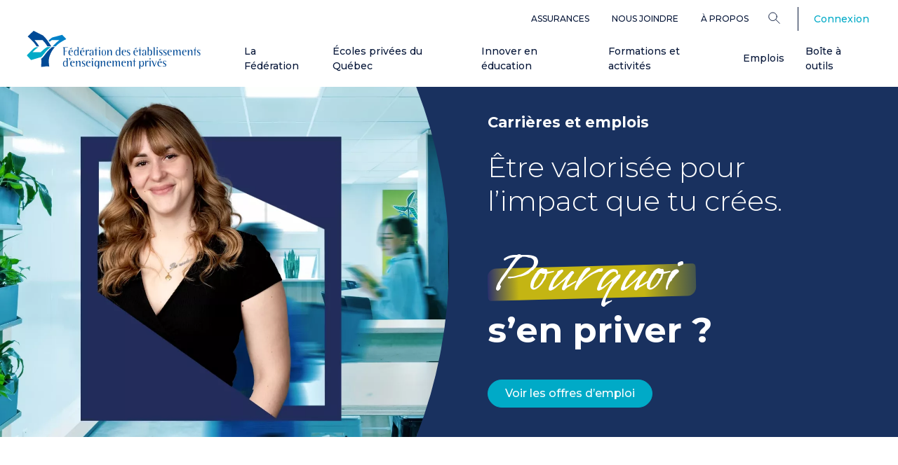

--- FILE ---
content_type: text/html; charset=UTF-8
request_url: https://www.feep.qc.ca/emplois
body_size: 45707
content:


<!DOCTYPE html>
<html lang="fr" dir="ltr" prefix="og: https://ogp.me/ns#">
	<head>
		<meta http-equiv="x-ua-compatible" content="IE=edge">
		<meta charset="utf-8" />
<meta name="description" content="Découvrez les opportunités d’emploi dans les écoles privées du Québec et postulez dès maintenant pour rejoindre une équipe éducative engagée." />
<link rel="canonical" href="https://www.feep.qc.ca/emplois" />
<meta property="og:site_name" content="Fédération des établissements d’enseignement privés du Québec" />
<meta property="og:type" content="website" />
<meta property="og:url" content="https://www.feep.qc.ca/emplois" />
<meta property="og:title" content="Emplois" />
<meta property="og:description" content="Découvrez les opportunités d’emploi dans les écoles privées du Québec et postulez dès maintenant pour rejoindre une équipe éducative engagée." />
<meta property="og:image" content="https://www.feep.qc.ca/sites/default/files/styles/complet_focal/public/2025-03/feep_directeurs.webp" />
<meta property="og:updated_time" content="2026-01-22T10:58:48-0500" />
<meta name="Generator" content="Drupal 10 (https://www.drupal.org)" />
<meta name="MobileOptimized" content="width" />
<meta name="HandheldFriendly" content="true" />
<meta name="viewport" content="width=device-width, initial-scale=1.0" />
<link rel="alternate" hreflang="x-default" href="https://www.feep.qc.ca/emplois" />
<link rel="icon" href="/themes/custom/feep/favicon.png" type="image/png" />
<link rel="alternate" hreflang="fr" href="https://www.feep.qc.ca/emplois" />

			<title>Carrières et emplois | Écoles Privées du Québec</title>
			<link rel="preconnect" href="https://fonts.googleapis.com">
			<link rel="preconnect" href="https://fonts.gstatic.com" crossorigin>
			<link href="https://fonts.googleapis.com/css2?family=Lato:ital,wght@0,100;0,300;0,400;0,700;0,900;1,100;1,300;1,400;1,700;1,900&family=Montserrat:ital,wght@0,100..900;1,100..900&family=Vujahday+Script&display=swap" rel="stylesheet">
			<link href="https://fonts.googleapis.com/css2?family=Lato:ital,wght@0,100;0,300;0,400;0,700;0,900;1,100;1,300;1,400;1,700;1,900&family=Montserrat:ital,wght@0,100..900;1,100..900&family=Vujahday+Script&display=swap" rel="stylesheet">
			<link rel="stylesheet" media="all" href="/sites/default/files/css/css_-D8TbgEZ0HJBEZKl7gJMAcSDrgdZ6_SgXG7OMzZGREI.css?delta=0&amp;language=fr&amp;theme=feep&amp;include=[base64]" />
<link rel="stylesheet" media="all" href="https://cdnjs.cloudflare.com/ajax/libs/aos/2.3.4/aos.css" />
<link rel="stylesheet" media="all" href="https://cdnjs.cloudflare.com/ajax/libs/slick-carousel/1.9.0/slick.min.css" />
<link rel="stylesheet" media="all" href="https://cdnjs.cloudflare.com/ajax/libs/slick-carousel/1.9.0/slick-theme.min.css" />
<link rel="stylesheet" media="all" href="/sites/default/files/css/css_5x8Sk4hqG2HLTtNlsgkSYMf2qbAX1faKBdCKlyR8UEY.css?delta=4&amp;language=fr&amp;theme=feep&amp;include=[base64]" />

			
						<script>
				(function (w, d, s, l, i) {w[l] = w[l] || [];w[l].push({'gtm.start': new Date().getTime(), event: 'gtm.js'});var f = d.getElementsByTagName(s)[0],j = d.createElement(s),dl = l != 'dataLayer' ? '&l=' + l : '';j.async = true;j.src = 'https://www.googletagmanager.com/gtm.js?id=' + i + dl;f.parentNode.insertBefore(j, f);})(window, document, 'script', 'dataLayer', 'GTM-K72QM2ZV');
			</script>
		</head>

				<body class="path-node page-node-type-page">
					<a href="#main-content" class="visually-hidden focusable">
						Aller au contenu principal
					</a>
					
					  <div class="dialog-off-canvas-main-canvas" data-off-canvas-main-canvas>
    
<div class="page page">
	<div class="menu-bar">
											<div class="pure-region top-bar-wrapper">
					<div class="container">
						  
  <div class="block block--feep-navigationsecondaire">

  
    

      
  


  <ul class="nav">
                                          <li class="nav-item dropdown">
                      <a href="/services/assurances" class="nav-link" data-drupal-link-system-path="node/1807">Assurances</a>
                              </li>
                                      <li class="nav-item dropdown">
                      <a href="/cdn-cgi/l/email-protection#f59c9b939ab593909085db8496db9694" class="nav-link">Nous joindre</a>
                              </li>
                                      <li class="nav-item dropdown">
                      <a href="/federation" class="nav-link" data-drupal-link-system-path="node/1785">À propos</a>
                              </li>
            </ul>

  
  </div>

  <div class="language-switcher-language-url block block--feep-selecteurdelangue" role="navigation">

  
    

      

  



  
  </div>

<form action="/recherche" method="get" class="menu-search-form" accept-charset="UTF-8">
	<div class="dropdown position-static">
		<button type="button" value="Rechercher" class="dropdown-toggle" id="searchDropdownBtn" data-toggle="dropdown" aria-expanded="false" aria-label="Search">
			<?xml version="1.0" encoding="UTF-8"?>
<svg class="search-icon" id="Layer_1"
  xmlns="http://www.w3.org/2000/svg" version="1.1" viewBox="0 0 19.7 20">
  <!-- Generator: Adobe Illustrator 29.0.0, SVG Export Plug-In . SVG Version: 2.1.0 Build 186)  -->
  <circle cx="7.6" cy="7.4" r="6.7" style="fill: none; stroke: #061638; stroke-linecap: round; stroke-linejoin: round; stroke-width: 1.1px;"/>
  <line x1="12.6" y1="12.3" x2="18.8" y2="18.6" style="fill: none; stroke: #061638; stroke-linecap: round; stroke-linejoin: round; stroke-width: 1.1px;"/>
</svg>


		</button>
		<div class="dropdown-menu">
			<div class="container">
				<button type="button" class="close" aria-label="Close">
					<span aria-hidden="true"><svg version="1.1" id="plus-svg"
    xmlns="http://www.w3.org/2000/svg"
    xmlns:xlink="http://www.w3.org/1999/xlink" x="0px" y="0px" viewBox="0 0 16 16" style="enable-background:new 0 0 16 16;" xml:space="preserve" class="plus-black-icon">
    <g id="Module-guide">
        <g id="ModuleGuide_Regions" transform="translate(-222.000000, -1587.000000)">
            <g id="Module_x2F_1440_x2F_Region_x2F_List" transform="translate(4.000000, 616.000000)">
                <g id="promo-bloc" transform="translate(130.000000, 508.000000)">

                    <g id="icones_x2F_fonctionnel_x2F_fleche_x2F_avec-ligne_x2F_droite_x2F_S_x2F_neutre" transform="translate(88.000000, 463.000000)">
                        <path id="Combined-Shape" class="st0" d="M15.4,7.4v1l-6.9,0l0,6.9h-1l0-6.9l-6.9,0v-1l6.9,0l0-6.9h1l0,6.9L15.4,7.4z" />
                    </g>
                </g>
            </g>
        </g>
    </g>
</svg></span>
				</button>
				<div class="row">
					<div class="search-input-wrapper mb-5" aria-label="Search">
						<input type="text" name="search_api_fulltext" placeholder="Rechercher" value="" autocomplete="off">
						<button action="/recherche" placeholder="Rechercher" method="get" accept-charset="UTF-8" class="search-link" aria-label="Search">
							<?xml version="1.0" encoding="UTF-8"?>
<svg class="search-icon" id="Layer_1"
  xmlns="http://www.w3.org/2000/svg" version="1.1" viewBox="0 0 19.7 20">
  <!-- Generator: Adobe Illustrator 29.0.0, SVG Export Plug-In . SVG Version: 2.1.0 Build 186)  -->
  <circle cx="7.6" cy="7.4" r="6.7" style="fill: none; stroke: #061638; stroke-linecap: round; stroke-linejoin: round; stroke-width: 1.1px;"/>
  <line x1="12.6" y1="12.3" x2="18.8" y2="18.6" style="fill: none; stroke: #061638; stroke-linecap: round; stroke-linejoin: round; stroke-width: 1.1px;"/>
</svg>


						</button>
					</div>
				</div>
				<div class="row mb-0">
					<h4 class="mr-5 mb-4">Nos suggestions de recherche :</h4>
				</div>
				<div class="row">
					<div class="popular-searches">
						<a href="/activites" class="btn btn-secondary">Activités</a>
						<a href="/boite-a-outils" class="btn btn-secondary">Boite à outils</a>
						<a href="/formations" class="btn btn-secondary">Formations</a>
						<a href="/publications" class="btn btn-secondary">Publications de la FEEP</a>
					</div>
				</div>
			</div>
		</div>
	</div>
</form>

  <div class="block block--feep-account-menu">

  
    

      
      <ul data-region="top" class="menu menu--account nav navbar-right">
                      <li class="first last">
                                                                            <div class="nav-text">
            
          </div>
                <a href="/user/login" data-drupal-link-system-path="user/login">Connexion</a>
                      </li>
        </ul>
  


  
  </div>


					</div>
				</div>
							<header
			class="main-nav">
															<div class="pure-region main-bar-wrapper">
						<div class="container">
							  
  <div class="block block--feep-main-menu">

  
    

      
<div class="navbar-wrapper">
<a href="/" class="site-logo" aria-label="FEEP Logo">
		<?xml version="1.0" encoding="UTF-8"?>
<svg id="Layer_1" data-name="Layer 1"
  xmlns="http://www.w3.org/2000/svg"
  xmlns:xlink="http://www.w3.org/1999/xlink" version="1.1" width="100%" viewBox="0 0 284 63" class="logo-full">
  <defs>
    <style>
      .cls-1 {
        clip-path: url(#clippath);
      }

      .cls-2 {
        fill: none;
      }

      .cls-2, .cls-3, .cls-4, .cls-5 {
        stroke-width: 0px;
      }

      .cls-3 {
        fill: #004a96;
      }

      .cls-4 {
        fill: #0081c8;
      }

      .cls-5 {
        fill: #00aac7;
      }
    </style>
    <clipPath id="clippath">
      <rect class="cls-2" width="284" height="62.5"/>
    </clipPath>
  </defs>
  <g class="cls-1">
    <g>
      <path class="cls-3 logo-text" d="M67.2,27.1c0,.2-.1.3-.3.3h-3.6c-1.1,0-1.4.2-1.4,1.3v4.2h4v.7h-4v6.8h-.5c-.6,0-1.1-.5-1.2-1.2v-9.6c-.1-1.6,0-2.3-1.2-2.4v-.3h7.9c.2,0,.3.2.3.3h0Z"/>
      <path class="cls-3 logo-text" d="M72.7,40.6c-2.9,0-4.6-1.9-4.6-5s1.3-4.6,3.9-4.6,3.3,1.4,3.3,2.6-.5,1.1-1.2,1.1h-3.2c-.7,0-1,.3-1,1.1s.3,2,.7,2.7c.7,1.1,1.6,1.6,2.9,1.6s.9,0,1.5-.3c0,0,0,0,.1,0,0,0,.1,0,.2,0h0c0,.2,0,.2-.1.3-.8.3-1.6.5-2.5.5ZM72.6,34.1c.8,0,1.2-.2,1.2-.7,0-1-.8-2-1.8-2s-1.9.9-2,2.8h2.6ZM73.7,28c.3.3.3.7,0,.9,0,0-.3.2-.7.4,0,0-1,.4-1.6.4-1,0-1.3-.4-1.3-.4l2.3-1.1c.6-.3.9-.5,1.3-.2h0ZM92.8,28c.3.3.3.7,0,.9,0,0-.3.2-.7.4,0,0-1,.4-1.6.4-.9,0-1.3-.4-1.3-.4l2.3-1.1c.6-.3.9-.5,1.3-.2h0ZM179.6,28c.3.3.3.7,0,.9,0,0-.3.2-.7.4,0,0-.9.4-1.6.4-.9,0-1.3-.4-1.3-.4l2.3-1.1c.6-.3.9-.5,1.3-.2h0ZM219.1,46.1c.3.3.3.7,0,.9,0,0-.3.2-.7.4,0,0-.9.3-1.6.3-.9,0-1.3-.4-1.3-.4l2.3-1.1c.6-.3.9-.5,1.3-.2h0Z"/>
      <path class="cls-3 logo-text" d="M84.8,40.3c-1.6,0-1.6-1-1.6-1,0,0-.1,0-.4.2-.5.3-1.1,1-2.4,1-1.9,0-3.2-1.6-3.2-4.6s1.3-5.1,3.3-5.1,2,.6,2.5,1.8h.2v-3.5c0-1.3,0-2-.9-2.1v-.3h2.5v13.5h0ZM83.1,35.8c0-2.7-.7-4.1-2.2-4.1s-2.3,1.5-2.3,4.3.9,3.7,2.4,3.7,1.6-.5,2.1-1.7v-2.3h0Z"/>
      <path class="cls-3 logo-text" d="M152.8,40.4c-1.6,0-1.6-1-1.6-1,0,0-.1,0-.4.2-.5.3-1.1,1-2.4,1-1.9,0-3.2-1.6-3.2-4.6s1.3-5.1,3.3-5.1,2,.6,2.5,1.8h.2v-3.5c0-1.3,0-2-.9-2.1v-.3h2.5v13.5ZM151.2,35.8c0-2.7-.7-4.1-2.2-4.1s-2.3,1.5-2.3,4.3.9,3.7,2.4,3.7,1.6-.5,2.1-1.7v-2.3h0Z"/>
      <path class="cls-3 logo-text" d="M66.8,58.5c-1.6,0-1.6-1.1-1.6-1.1,0,0-.1,0-.4.2-.5.3-1.1,1-2.4,1-1.9,0-3.2-1.6-3.2-4.6s1.3-5.1,3.3-5.1,2,.6,2.5,1.8h.2v-4.1c0-.9,0-1.5-.9-1.5v-.3h2.5v13.7h0ZM65.2,53.8c0-2.7-.7-4.1-2.2-4.1s-2.3,1.5-2.3,4.3.9,3.7,2.4,3.7,1.6-.5,2.1-1.7v-2.3Z"/>
      <path class="cls-3 logo-text" d="M91.6,40.6c-2.9,0-4.6-1.9-4.6-5s1.3-4.6,3.9-4.6,3.3,1.4,3.3,2.6-.5,1.1-1.2,1.1h-3.2c-.7,0-1,.3-1,1.1s.3,2,.7,2.7c.7,1.1,1.6,1.6,2.9,1.6s.9,0,1.5-.3c0,0,0,0,.1,0,0,0,.1,0,.2,0h0c0,.2,0,.2-.1.3-.8.3-1.6.5-2.5.5ZM91.5,34.1c.8,0,1.2-.2,1.2-.7,0-1-.8-2-1.8-2s-1.9.9-2,2.8h2.6Z"/>
      <path class="cls-3 logo-text" d="M100.9,32.9h0c-.4,0-.6-.5-1.2-.5s-1.6,1.4-1.6,3.6v4.4h-.5c-.7,0-1.1-.5-1.2-1.6v-7.6h1.7v2.4h.2c.5-1.7,1.4-2.7,2.4-2.7s1,.3,1.2,1l-.9,1h0Z"/>
      <path class="cls-3 logo-text" d="M109.1,40.3c-1.6,0-1.7-1-1.7-1,0,0-.3,0-.7.4-.4.3-.8.9-1.9.9s-2.5-1-2.5-2.1c0-1.9,1.7-2.8,5.1-2.9v-1.3c0-1.9-.3-2.9-1.4-2.9s-1.3.6-1.3,1.5h0c0,.8-.3,1.2-.9,1.2l-1.1-1.1c.1-1.2,1.4-2,3.3-2s3,1,3,3.4v6h0ZM107.4,35.9c-2.1,0-3.2.8-3.2,2.2s.6,1.7,1.3,1.7,1.5-.5,1.9-1.5v-2.4Z"/>
      <path class="cls-3 logo-text" d="M195.1,40.3c-1.6,0-1.6-1-1.6-1,0,0-.3,0-.7.4-.4.3-.8.9-1.9.9s-2.5-1-2.5-2.1c0-1.9,1.7-2.8,5.1-2.9v-1.3c0-1.9-.3-2.9-1.4-2.9s-1.3.6-1.3,1.5h0c0,.8-.3,1.2-.9,1.2l-1.1-1.1c.2-1.2,1.4-2,3.3-2s3,1,3,3.4v6h0ZM193.4,35.9c-2.1,0-3.2.8-3.2,2.2s.6,1.7,1.3,1.7,1.5-.5,1.9-1.5v-2.4Z"/>
      <path class="cls-3 logo-text" d="M119.8,40.4h-.4c-.8,0-1.3-.5-1.3-1.5v-6.2c0-.5,0-1.2-.8-1.2h-.1v-.3h2.6v9.2h0ZM119,28.9c-.6,0-1-.5-1-1.1s.4-1.1,1-1.1,1,.5,1,1.1-.5,1.1-1,1.1Z"/>
      <path class="cls-3 logo-text" d="M125.9,40.6c-2.4,0-3.6-1.6-3.6-4.7s1.2-4.9,3.6-4.9,3.6,1.8,3.6,4.9-1.1,4.7-3.6,4.7ZM125.9,31.3c-1.4,0-1.9,1.5-1.9,4.5s.6,4.4,2.1,4.4,1.9-1.4,1.9-4.4-.5-4.5-2-4.5Z"/>
      <path class="cls-3 logo-text" d="M159.7,40.6c-2.9,0-4.6-1.9-4.6-5s1.3-4.6,3.9-4.6,3.3,1.4,3.3,2.6-.5,1.1-1.2,1.1h-3.2c-.7,0-1,.3-1,1.1s.3,2,.7,2.7c.7,1.1,1.6,1.6,2.9,1.6s.9,0,1.5-.3c0,0,0,0,.1,0,0,0,.1,0,.2,0h0c0,.2,0,.2-.2.3-.8.3-1.6.5-2.5.5ZM159.6,34.1c.8,0,1.2-.2,1.2-.7,0-1-.8-2-1.8-2s-1.9.9-2,2.8h2.6Z"/>
      <path class="cls-3 logo-text" d="M166.6,31.4c-1,0-1.7.6-1.7,1.5s.5,1.1,1.6,1.8c1.5,1,2.7,1.5,2.7,3.2s-1.2,2.6-3.1,2.6-2.6-.8-2.6-1.1.1-.3.3-.3,0,0,.2,0c.7.4,1.2.7,2,.7,1.1,0,1.8-.5,1.8-1.4s-1.1-1.6-2.5-2.5c-1.2-.7-1.7-1.4-1.7-2.4,0-1.6,1.2-2.7,3-2.7s1.4,0,2.2.5v1.5h-.2c-.2-1-.8-1.4-1.8-1.4h0Z"/>
      <path class="cls-3 logo-text" d="M178.9,40.6c-2.9,0-4.6-1.9-4.6-5s1.3-4.6,3.9-4.6,3.3,1.4,3.3,2.6-.5,1.1-1.2,1.1h-3.2c-.7,0-1,.3-1,1.1s.3,2,.7,2.7c.7,1.1,1.6,1.6,2.9,1.6s.9,0,1.5-.3c0,0,0,0,.1,0,0,0,.1,0,.2,0h0c0,.2,0,.2-.1.3-.8.3-1.6.5-2.5.5h0ZM178.7,34.1c.8,0,1.2-.2,1.2-.7,0-1-.8-2-1.8-2s-1.9.9-2,2.8h2.6Z"/>
      <path class="cls-3 logo-text" d="M201.7,30.9c2.1,0,3.2,1.7,3.2,4.9s-1.1,4.7-3.3,4.7-1.3-.3-1.8-.8c-.4-.3-.7-.4-.7-.4,0,0,0,.9-1.6.9v-11.6c0-.8.1-1.7-.8-1.7v-.3h2.5v5.9h.2c.5-1.3,1.1-1.8,2.4-1.8h0ZM201,39.8c1.4,0,2.1-1.3,2.1-4s-.7-4.1-2-4.1-2,1.2-2,3.6v2.7c.4,1.2,1,1.9,1.9,1.9Z"/>
      <path class="cls-3 logo-text" d="M209.1,40.4h-.4c-.9,0-1.3-.4-1.3-1.9v-10c0-.7,0-1.4-.9-1.4v-.3h2.6v13.5h0Z"/>
      <path class="cls-3 logo-text" d="M214,40.4h-.4c-.8,0-1.3-.5-1.3-1.5v-6.1c0-.6,0-1.4-.8-1.4h-.1v-.3h2.6v9.2ZM213.2,28.9c-.6,0-1-.5-1-1.1s.4-1.1,1-1.1,1,.5,1,1.1-.4,1.1-1,1.1Z"/>
      <path class="cls-3 logo-text" d="M219.4,31.4c-1,0-1.7.6-1.7,1.5s.5,1.1,1.6,1.8c1.5,1,2.7,1.5,2.7,3.2s-1.2,2.6-3.1,2.6-2.6-.8-2.6-1.1.1-.3.3-.3,0,0,.2,0c.7.4,1.2.7,2,.7,1.1,0,1.8-.5,1.8-1.4s-1.1-1.6-2.5-2.5c-1.2-.7-1.7-1.4-1.7-2.4,0-1.6,1.2-2.7,3-2.7s1.4,0,2.2.5v1.5h-.2c-.2-1-.8-1.4-1.8-1.4h0Z"/>
      <path class="cls-3 logo-text" d="M226.1,31.4c-1,0-1.7.6-1.7,1.5s.5,1.1,1.6,1.8c1.5,1,2.7,1.5,2.7,3.2s-1.2,2.6-3.1,2.6-2.6-.8-2.6-1.1.1-.3.3-.3,0,0,.2,0c.7.4,1.2.7,2,.7,1.1,0,1.8-.5,1.8-1.4s-1.1-1.6-2.5-2.5c-1.2-.7-1.7-1.4-1.7-2.4,0-1.6,1.2-2.7,3-2.7s1.4,0,2.2.5v1.5h-.2c-.2-1-.8-1.4-1.8-1.4h0Z"/>
      <path class="cls-3 logo-text" d="M234.4,40.6c-2.9,0-4.6-1.9-4.6-5s1.3-4.6,3.9-4.6,3.3,1.4,3.3,2.6-.5,1.1-1.2,1.1h-3.2c-.7,0-1,.3-1,1.1s.3,2,.7,2.7c.7,1.1,1.6,1.6,2.9,1.6s.9,0,1.5-.3c0,0,0,0,.1,0,0,0,.1,0,.2,0h0c0,.2,0,.2-.1.3-.8.3-1.6.5-2.5.5ZM234.3,34.1c.8,0,1.2-.2,1.2-.7,0-1-.8-2-1.8-2s-1.9.9-2,2.8h2.6Z"/>
      <path class="cls-3 logo-text" d="M251.4,40.4h-.4c-.9,0-1.3-.5-1.3-1.5v-4c0-2.1,0-3-1.1-3s-1.1.3-1.4.8c-.6.8-1,2-1,2.9v4.7h-.4c-.9,0-1.2-.4-1.2-1.4v-3.8c0-2.2-.1-3.2-1.1-3.2s-1.1.3-1.5.8c-.6.8-.9,1.9-.9,2.9v4.7h-1.6v-6.8c0-1.3.1-2-.8-2.1v-.3h2.5v2.2h.2c.6-1.6,1.6-2.4,2.9-2.4s1.9.8,2,2.5h.2c.6-1.7,1.6-2.5,2.9-2.5s2,.9,2,3.4v6.1s0,0,0,0Z"/>
      <path class="cls-3 logo-text" d="M258.5,40.6c-2.9,0-4.6-1.9-4.6-5s1.3-4.6,3.9-4.6,3.3,1.4,3.3,2.6-.5,1.1-1.2,1.1h-3.2c-.7,0-1,.3-1,1.1s.3,2,.7,2.7c.7,1.1,1.6,1.6,2.9,1.6s.9,0,1.5-.3c0,0,0,0,.1,0,0,0,.1,0,.2,0h0c0,.2,0,.2-.1.3-.8.3-1.6.5-2.5.5ZM258.3,34.1c.8,0,1.2-.2,1.2-.7,0-1-.8-2-1.8-2s-1.9.9-2,2.8h2.6Z"/>
      <path class="cls-3 logo-text" d="M270.7,40.4h-.4c-.8,0-1.3-.5-1.3-1.5v-3.6c0-2.3-.2-3.2-1.4-3.2s-.9.3-1.3.8c-.8.9-1.2,2.1-1.2,2.8v4.8h-1.7v-6.8c0-1.3.1-2-.8-2.1v-.3h2.5v2.4h.2c.9-1.8,1.9-2.7,3.2-2.7s2.1.9,2.1,2.7v6.8h0Z"/>
      <path class="cls-3 logo-text" d="M281.4,31.4c-1,0-1.7.6-1.7,1.5s.5,1.1,1.6,1.8c1.5,1,2.7,1.5,2.7,3.2s-1.2,2.6-3.1,2.6-2.6-.8-2.6-1.1.1-.3.3-.3,0,0,.2,0c.7.4,1.2.7,2,.7,1.1,0,1.8-.5,1.8-1.4s-1.1-1.6-2.5-2.5c-1.2-.7-1.7-1.4-1.7-2.4,0-1.6,1.2-2.7,3-2.7s1.4,0,2.2.5v1.5h-.2c-.2-1-.8-1.4-1.8-1.4h0Z"/>
      <path class="cls-3 logo-text" d="M71.4,46c0,.7-.4,1.5-1.3,2.5-.2.2-.3.3-.4.3s-.2,0-.2-.2c0-.3.8-1,.8-1.7s-.3-.5-.6-.6c-.4-.1-.6-.3-.6-.7s.4-1.1,1.1-1.1,1.1.5,1.1,1.4h0Z"/>
      <path class="cls-3 logo-text" d="M75.5,58.6c-2.9,0-4.6-1.9-4.6-5s1.3-4.6,3.9-4.6,3.3,1.4,3.3,2.6-.5,1.1-1.2,1.1h-3.2c-.7,0-1,.3-1,1.1s.3,2,.7,2.6c.7,1.1,1.6,1.6,2.9,1.6s.9,0,1.5-.3c0,0,0,0,.1,0,0,0,.1,0,.2.1h0c0,.2,0,.2-.1.3-.8.3-1.6.5-2.5.5ZM75.4,52.1c.8,0,1.2-.2,1.2-.7,0-1-.8-2-1.8-2s-1.9.9-2,2.8h2.6,0Z"/>
      <path class="cls-3 logo-text" d="M87.8,58.4h-.4c-.8,0-1.3-.5-1.3-1.5v-3.6c0-2.3-.2-3.2-1.4-3.2s-.9.3-1.3.8c-.8.9-1.2,2.1-1.2,2.8v4.8h-1.6v-6.8c0-1.3.1-2-.8-2.1v-.3h2.5v2.4h.2c.9-1.8,1.9-2.7,3.2-2.7s2.1.9,2.1,2.7v6.8h0Z"/>
      <path class="cls-3 logo-text" d="M93.1,49.5c-1,0-1.7.6-1.7,1.5s.5,1.1,1.6,1.8c1.5,1,2.7,1.5,2.7,3.2s-1.2,2.6-3.1,2.6-2.6-.8-2.6-1.1.1-.3.3-.3,0,0,.2,0c.7.4,1.2.7,2,.7,1.1,0,1.8-.5,1.8-1.4s-1.1-1.6-2.5-2.5c-1.2-.7-1.7-1.4-1.7-2.4,0-1.6,1.2-2.7,3-2.7s1.4,0,2.2.5v1.5h-.2c-.2-1-.8-1.4-1.8-1.4h0Z"/>
      <path class="cls-3 logo-text" d="M101.4,58.6c-2.9,0-4.6-1.9-4.6-5s1.3-4.6,3.9-4.6,3.3,1.4,3.3,2.6-.5,1.1-1.2,1.1h-3.2c-.7,0-1,.3-1,1.1s.3,2,.7,2.6c.7,1.1,1.6,1.6,2.9,1.6s.9,0,1.5-.3c0,0,0,0,.1,0,0,0,.1,0,.2.1h0c0,.2,0,.2-.1.3-.8.3-1.6.5-2.5.5h0ZM101.3,52.1c.8,0,1.2-.2,1.2-.7,0-1-.8-2-1.8-2s-1.9.9-2,2.8h2.6Z"/>
      <path class="cls-3 logo-text" d="M108.2,58.4h-.4c-.8,0-1.3-.5-1.3-1.5v-5.9c0-.7,0-1.6-.8-1.6h-.1v-.3h2.6v9.2h0ZM107.4,46.9c-.6,0-1-.5-1-1.1s.4-1.1,1-1.1,1,.5,1,1.1-.4,1.1-1,1.1Z"/>
      <path class="cls-3 logo-text" d="M114.6,62.5h-.4v-.2h.4c1.5,0,2-.9,2-2.9v-2.5h-.2c-.6,1.1-1.4,1.7-2.4,1.7-1.9,0-3.2-1.7-3.2-4.6s1.2-5.1,3.2-5.1,1.6.3,2.3,1.1c.3.3.4.3.4.3,0,0,0-1.2,1.7-1.2v9.5c0,2.7-.9,3.8-3.6,3.8h0ZM114.5,49.7c-1.3,0-2,1.3-2,4s.7,4.1,1.9,4.1,2.1-1.2,2.1-3.3v-2.8c-.5-1.3-1.2-2-2-2Z"/>
      <path class="cls-3 logo-text" d="M128.3,58.4h-.4c-.8,0-1.3-.5-1.3-1.5v-3.6c0-2.3-.2-3.2-1.4-3.2s-.9.3-1.3.8c-.8.9-1.2,2.1-1.2,2.8v4.8h-1.7v-6.8c0-1.3.1-2-.8-2.1v-.3h2.5v2.4h.2c.9-1.8,1.9-2.7,3.2-2.7s2.1.9,2.1,2.7v6.8s0,0,0,0Z"/>
      <path class="cls-3 logo-text" d="M135.3,58.6c-2.9,0-4.6-1.9-4.6-5s1.3-4.6,3.9-4.6,3.3,1.4,3.3,2.6-.5,1.1-1.2,1.1h-3.2c-.7,0-1,.3-1,1.1s.3,2,.7,2.6c.7,1.1,1.6,1.6,2.9,1.6s.9,0,1.5-.3c0,0,0,0,.1,0,0,0,.1,0,.2.1h0c0,.2,0,.2-.1.3-.8.3-1.6.5-2.5.5h0ZM135.1,52.1c.8,0,1.2-.2,1.2-.7,0-1-.8-2-1.8-2s-1.9.9-2,2.8h2.6Z"/>
      <path class="cls-3 logo-text" d="M152.3,58.4h-.4c-.9,0-1.3-.5-1.3-1.5v-4c0-2.1,0-3-1.1-3s-1.1.3-1.4.8c-.6.8-1,2-1,2.9v4.7h-.4c-.9,0-1.2-.4-1.2-1.4v-3.8c0-2.2-.1-3.2-1.1-3.2s-1.1.3-1.5.8c-.6.8-.9,1.9-.9,2.9v4.7h-1.6v-6.8c0-1.4.1-2-.8-2.1v-.3h2.5v2.2h.2c.6-1.6,1.6-2.4,2.9-2.4s1.9.8,2,2.5h.2c.6-1.7,1.6-2.5,2.9-2.5s2,.9,2,3.4v6.1h0Z"/>
      <path class="cls-3 logo-text" d="M159.3,58.6c-2.9,0-4.6-1.9-4.6-5s1.3-4.6,3.9-4.6,3.3,1.4,3.3,2.6-.5,1.1-1.2,1.1h-3.2c-.7,0-1,.3-1,1.1s.3,2,.7,2.6c.7,1.1,1.6,1.6,2.9,1.6s.9,0,1.5-.3c0,0,0,0,.1,0,0,0,.1,0,.2.1h0c0,.2,0,.2-.1.3-.8.3-1.6.5-2.5.5ZM159.2,52.1c.8,0,1.2-.2,1.2-.7,0-1-.8-2-1.8-2s-1.9.9-2,2.8h2.6Z"/>
      <path class="cls-3 logo-text" d="M171.6,58.4h-.4c-.8,0-1.3-.5-1.3-1.5v-3.6c0-2.3-.2-3.2-1.4-3.2s-.9.3-1.3.8c-.8.9-1.2,2.1-1.2,2.8v4.8h-1.7v-6.8c0-1.3.1-2-.8-2.1v-.3h2.5v2.4h.2c.9-1.8,1.9-2.7,3.2-2.7s2.1.9,2.1,2.7v6.8h0Z"/>
      <path class="cls-3 logo-text" d="M139.1,40.4h-.4c-.8,0-1.3-.5-1.3-1.5v-3.6c0-2.3-.2-3.2-1.4-3.2s-.9.3-1.3.8c-.8.9-1.2,2.1-1.2,2.8v4.8h-1.7v-6.8c0-1.3.1-2-.8-2.1v-.3h2.5v2.4h.2c.9-1.8,1.9-2.7,3.2-2.7s2.1.9,2.1,2.7v6.8Z"/>
      <path class="cls-3 logo-text" d="M184.1,49.2c1.6,0,1.6,1.3,1.6,1.3,0,0,0,0,.2-.1.7-.5,1.2-1.3,2.6-1.3,1.9,0,3.1,1.7,3.1,4.7s-1.3,4.9-3.4,4.9-1.9-.6-2.5-1.8v4.9c0,.6-.3.9-.9.9s-.8-.3-.8-.8v-12.6h0ZM187.8,57.7c1.5,0,2.2-1.4,2.2-4.1s-.6-3.9-2.2-3.9-1.6.8-2.1,2.3v2.4c0,2.2.8,3.3,2.1,3.3Z"/>
      <path class="cls-3 logo-text" d="M198.1,50.9h0c-.4,0-.6-.5-1.2-.5s-1.6,1.4-1.6,3.6v4.4h-.5c-.7,0-1.1-.5-1.2-1.6v-7.7h1.7v2.4h.2c.5-1.7,1.4-2.7,2.4-2.7s1,.3,1.2,1l-.9,1Z"/>
      <path class="cls-3 logo-text" d="M202.4,58.4h-.4c-.8,0-1.3-.5-1.3-1.5v-5.9c0-.7.1-1.6-.8-1.6h-.1v-.3h2.6v9.2s0,0,0,0ZM201.6,46.9c-.6,0-1-.5-1-1.1s.4-1.1,1-1.1,1,.5,1,1.1-.4,1.1-1,1.1Z"/>
      <path class="cls-3 logo-text" d="M209.3,57.8c-.2.5-.4.8-.8.8s-.6-.3-.8-.8l-2.4-6.5c-.4-1.1-.6-1.8-1.9-1.9v-.3h2.8l2.7,7.5,2.6-7.5c0-.1.2-.2.4-.2s0,0,.1,0c.1,0,.2.2.2.3s0,0,0,.1l-2.9,8.4h0Z"/>
      <path class="cls-3 logo-text" d="M218.1,58.6c-2.9,0-4.6-1.9-4.6-5s1.3-4.6,3.9-4.6,3.3,1.4,3.3,2.6-.5,1.1-1.2,1.1h-3.2c-.7,0-1,.3-1,1.1s.3,2,.7,2.6c.7,1.1,1.6,1.6,2.9,1.6s.9,0,1.5-.3c0,0,0,0,.1,0,0,0,.1,0,.2.1h0c0,.2,0,.2-.1.3-.8.3-1.6.5-2.5.5h0ZM218,52.1c.8,0,1.2-.2,1.2-.7,0-1-.8-2-1.8-2s-1.9.9-2,2.8h2.6Z"/>
      <path class="cls-3 logo-text" d="M225.4,49.5c-1,0-1.7.6-1.7,1.5s.5,1.1,1.6,1.8c1.5,1,2.7,1.5,2.7,3.2s-1.2,2.6-3.1,2.6-2.6-.8-2.6-1.1.1-.3.3-.3,0,0,.2,0c.7.4,1.2.7,2,.7,1.1,0,1.8-.5,1.8-1.4s-1.1-1.6-2.5-2.5c-1.2-.7-1.7-1.4-1.7-2.4,0-1.6,1.2-2.7,3-2.7s1.4,0,2.2.5v1.5h-.2c-.2-1-.8-1.4-1.8-1.4h0Z"/>
      <path class="cls-3 left-logo" d="M12.8,15.3h12.9s1.9,1.7,4.1,4.4c2.2,2.8,3.8,5.7,3.8,5.7h6.4s-4.5-7.7-7.9-11.8c-3.4-4.1-5.4-5.9-5.4-5.9L11.8.2c-.4-.2-.6-.2-1,.1L1.9,8.8c-.3.2-.5.5,0,.9,0,0,3,2.5,6.8,6.4,4.9,4.9,7,8.9,7,8.9.2.3.2.4.5.4h4c-1.9-3.6-5.6-8-7.4-10.1Z"/>
      <path class="cls-4" d="M40.9,15.2s-2.6,1.8-3.1,2.4c-.2.2-.5.4-.5.4-.2-.2-1.7-2.4-1.7-2.4,0,0,3.9-3.2,5.8-4.6.1-.1.3-.2.5-.2.2,0,15.5-4.1,15.9-4.2.3,0,.3,0,.6.4.3.3,5.7,6,5.8,6.1.1.2.2.4-.1.7-.4.2-3.6,1.7-8.5,4.8-5.9,3.8-8.1,6.7-8.1,6.7-.1.2-.3.2-.6.2h-4.8s4.8-4.8,6.2-6.2c1.5-1.4,4.8-4,4.8-4h-12.1Z"/>
      <path class="cls-5" d="M32.9,26.7h6.5s-4.5,2.9-7.7,6.6c-3.2,3.8-6.4,8.2-8.1,9.6l-16.1,4.8c-.2,0-.4.1-.7-.2L.1,40.5c-.2-.2-.1-.4,0-.6,0,0,4.2-4.2,6.8-6.7,2.5-2.5,5.1-5.4,7.9-6.4h4.5s-2.7,1.3-5.2,3.5c-2.7,2.4-4.7,4.6-4.7,4.6h13.5s3.3-3,5.1-4.6c2.7-2.4,4.9-3.4,4.9-3.4Z"/>
      <path class="cls-3" d="M41.2,26.7h4.5c.2,0,.1.1,0,.3-1,1.1-4.2,4.5-6.8,10.4-1.8,4.2-3,7.6-3,12,0,3.8.8,8.6.8,8.6,0,.4-.2.7-.6.5-.4-.1-1.8-.4-3.4-.4-2.3,0-3.9.6-5.9.7-1.6,0-2.7.2-2.7.2-.4,0-.6-.2-.5-.6,0-.4.1-4.9.3-7.2.2-2.3-.3-4.7-.4-5.1,0-.3,0-.5.4-.7,2.2-1,5.7-6.4,8.3-9.6,4-5.2,9.1-9.3,9.1-9.3h0Z"/>
      <path class="cls-3 logo-text" d="M113.8,31.7v8.7h-.5c-.7,0-1.2-.6-1.2-1.5v-7.2h-1.4c-.2,0-.2-.1-.2-.2s0-.2.2-.3c1.7,0,2.4-1.5,2.4-4.5h.6v4.5h1.9v.5h-1.9Z"/>
      <path class="cls-3 logo-text" d="M185.8,31.7v8.7h-.5c-.7,0-1.2-.6-1.2-1.5v-7.2h-1.4c-.2,0-.2-.1-.2-.2s0-.2.2-.3c1.7,0,2.4-1.5,2.4-4.5h.6v4.5h1.9v.5h-1.9Z"/>
      <path class="cls-3 logo-text" d="M176.5,49.7v8.7h-.5c-.7,0-1.1-.6-1.1-1.5v-7.2h-1.4c-.2,0-.2-.1-.2-.2s0-.2.2-.3c1.7,0,2.4-1.5,2.4-4.5h.6v4.5h1.9v.5h-1.9Z"/>
      <path class="cls-3 logo-text" d="M275.7,31.7v8.7h-.5c-.7,0-1.1-.6-1.1-1.5v-7.2h-1.4c-.2,0-.2-.1-.2-.2s0-.2.2-.3c1.7,0,2.4-1.5,2.4-4.5h.6v4.5h1.9v.5h-1.9Z"/>
    </g>
  </g>
</svg>

	</a>
		<ul class="menu menu-level-0">
																																					
									<li class="menu-item">
																					<a href="" class="menu-item-label">La Fédération</a>
													
													<div class="mega-menu">
								<div class="container">
									<div class="row">
										<div class="content grid">
																							<div class="menu-teaser">
													<h3>La Fédération</h3><p>Saviez-vous que la Fédération accompagne plus de 200 écoles autonomes à travers le Québec ?</p>
												</div>
																							<ul class="menu menu-level-1">
																																					
									<li class="menu-item">
																					<p class="menu-item-label"> À propos</p>
																							<ul class="menu menu-level-2">
																																					
									<li class="menu-item">
																					<a href="/federation"  class="menu-item-label">
									<span>Qui sommes-nous ?</span>
								</a>
																				
											</li>
																																												
									<li class="menu-item">
																					<a href="/federation/equipe"  class="menu-item-label">
									<span>Équipe</span>
								</a>
																				
											</li>
																																												
									<li class="menu-item">
																					<a href="/federation/conseil-administration"  class="menu-item-label">
									<span>Conseil d’administration</span>
								</a>
																				
											</li>
																																												
									<li class="menu-item">
																					<a href="/federation/comites-groupes-de-travail"  class="menu-item-label">
									<span>Comités et groupes de travail</span>
								</a>
																				
											</li>
																																												
									<li class="menu-item">
																					<a href="/federation/partenaires-allies-complices-feep"  class="menu-item-label">
									<span>Partenaires, alliés et complices</span>
								</a>
																				
											</li>
																																												
									<li class="menu-item">
																					<a href="/nouvelles"  class="menu-item-label">
									<span>Nouvelles</span>
								</a>
																				
											</li>
																																												
									<li class="menu-item">
																					<a href="/publications"  class="menu-item-label">
									<span>Publications</span>
								</a>
																				
											</li>
																																												
									<li class="menu-item">
																					<a href="/federation/devenir-membre"  class="menu-item-label">
									<span>Devenir membre</span>
								</a>
																				
											</li>
											<li class="menu-item">
			<a href="/user/login" class="user-icon" target="_blank" rel="noopener noreferrer">
				<span>Accès membre</span>
				<?xml version="1.0" encoding="UTF-8"?>
<svg id="Layer_1" data-name="Layer 1"
    xmlns="http://www.w3.org/2000/svg" version="1.1" viewBox="0 0 32 32">
    <g>
        <path d="M16,16c1.9,0,3.5-1.6,3.5-3.5s-1.6-3.5-3.5-3.5-3.5,1.6-3.5,3.5,1.6,3.5,3.5,3.5Z" style="fill: none; stroke: #fff; stroke-linecap: round; stroke-linejoin: round;"/>
        <path d="M22,23c0-2.7-2.7-4.9-6-4.9s-6,2.2-6,4.9" style="fill: none; stroke: #fff; stroke-linecap: round; stroke-linejoin: round;"/>
    </g>
</svg>
			</a>
		</li>
	</ul>

													
											</li>
																																												
									<li class="menu-item">
																					<p class="menu-item-label">Nos services</p>
																							<ul class="menu menu-level-2">
																																					
									<li class="menu-item">
																					<a href="/services/adap-360"  class="menu-item-label">
									<span>adap360</span>
								</a>
																				
											</li>
																																												
									<li class="menu-item">
																					<a href="/services/assurances"  class="menu-item-label">
									<span>Assurances</span>
								</a>
																				
											</li>
																																												
									<li class="menu-item">
																					<a href="/services/evaluation-niveau-scolarite-enseignants-quebec"  class="menu-item-label">
									<span>Évaluation de scolarité</span>
								</a>
																				
											</li>
																																												
									<li class="menu-item">
																					<a href="/services/fonds-aide-tremplin-pour-innovation"  class="menu-item-label">
									<span>FONDS D’AIDE – Tremplin pour l’innovation</span>
								</a>
																				
											</li>
																																												
									<li class="menu-item">
																					<a href="/services/recit-enseignement-prive-quebec"  class="menu-item-label">
									<span>RÉCIT de l’enseignement privé</span>
								</a>
																				
											</li>
											<li class="menu-item">
			<a href="/user/login" class="user-icon" target="_blank" rel="noopener noreferrer">
				<span>Accès membre</span>
				<?xml version="1.0" encoding="UTF-8"?>
<svg id="Layer_1" data-name="Layer 1"
    xmlns="http://www.w3.org/2000/svg" version="1.1" viewBox="0 0 32 32">
    <g>
        <path d="M16,16c1.9,0,3.5-1.6,3.5-3.5s-1.6-3.5-3.5-3.5-3.5,1.6-3.5,3.5,1.6,3.5,3.5,3.5Z" style="fill: none; stroke: #fff; stroke-linecap: round; stroke-linejoin: round;"/>
        <path d="M22,23c0-2.7-2.7-4.9-6-4.9s-6,2.2-6,4.9" style="fill: none; stroke: #fff; stroke-linecap: round; stroke-linejoin: round;"/>
    </g>
</svg>
			</a>
		</li>
	</ul>

													
											</li>
											<li class="menu-item">
			<a href="/user/login" class="user-icon" target="_blank" rel="noopener noreferrer">
				<span>Accès membre</span>
				<?xml version="1.0" encoding="UTF-8"?>
<svg id="Layer_1" data-name="Layer 1"
    xmlns="http://www.w3.org/2000/svg" version="1.1" viewBox="0 0 32 32">
    <g>
        <path d="M16,16c1.9,0,3.5-1.6,3.5-3.5s-1.6-3.5-3.5-3.5-3.5,1.6-3.5,3.5,1.6,3.5,3.5,3.5Z" style="fill: none; stroke: #fff; stroke-linecap: round; stroke-linejoin: round;"/>
        <path d="M22,23c0-2.7-2.7-4.9-6-4.9s-6,2.2-6,4.9" style="fill: none; stroke: #fff; stroke-linecap: round; stroke-linejoin: round;"/>
    </g>
</svg>
			</a>
		</li>
	</ul>

																							<div class="menu-promo">
													<div class="content"><div class="media media--type-image media--view-mode-default">
  
      
  <div class="image__field-media-image">
    <div class="field__label font-weight-bold visually-hidden">
      Image    </div>
                  <div class="field__item">  
<img loading="lazy" src="/sites/default/files/styles/complet/public/2025-01/La-Federation-bulle.jpg.webp?itok=B-VPbf1m" width="800" height="635" alt="La Fédération - Image navigation" class="img-fluid">


</div>
              </div>

  </div>
<div class="promo-text"><h6>Nous joindre</h6><p class="arrow-circle"><a class="custom-click-link" href="/federation/nous-joindre">Nos coordonnées</a></p></div></div>
												</div>
																					</div>
									</div>
								</div>
							</div>
											</li>
																																												
									<li class="menu-item">
																					<a href="/ecoles-privees-quebec" class="menu-item-label" data-drupal-link-system-path="node/2568">Écoles privées du Québec</a>
													
													<div class="mega-menu">
								<div class="container">
									<div class="row">
										<div class="content ">
																							<div class="menu-teaser">
													<h3>Écoles privées du Québec</h3><p>Découvrez les écoles privées du Québec, des organismes sans but lucratif innovants.</p>
												</div>
																							<ul class="menu menu-level-1">
																																					
									<li class="menu-item">
																					<p class="menu-item-label">À propos</p>
																							<ul class="menu menu-level-2">
																																					
									<li class="menu-item">
																					<a href="/ecoles-privees-quebec"  class="menu-item-label">
									<span>Qu’est-ce que l’école privée ?</span>
								</a>
																				
											</li>
																																												
									<li class="menu-item">
																					<a href="/ecoles-privees-quebec"  target="_blank" class="menu-item-label">
									<span>Qui peut fréquenter l’école privée ?</span>
								</a>
																				
											</li>
																																												
									<li class="menu-item">
																					<a href="/ecoles-privees-quebec/avantages"  class="menu-item-label">
									<span>Pourquoi choisir l’école privée ?</span>
								</a>
																				
											</li>
																																												
									<li class="menu-item">
																					<a href="/ecoles-privees-quebec/couts-financement"  class="menu-item-label">
									<span>Financement et coûts</span>
								</a>
																				
											</li>
																																												
									<li class="menu-item">
																					<a href="/ecoles-privees-quebec/actualites"  class="menu-item-label">
									<span>Actualités</span>
								</a>
																				
											</li>
																																												
									<li class="menu-item">
																					<a href="/faq"  class="menu-item-label">
									<span>FAQ</span>
								</a>
																				
											</li>
											<li class="menu-item">
			<a href="/user/login" class="user-icon" target="_blank" rel="noopener noreferrer">
				<span>Accès membre</span>
				<?xml version="1.0" encoding="UTF-8"?>
<svg id="Layer_1" data-name="Layer 1"
    xmlns="http://www.w3.org/2000/svg" version="1.1" viewBox="0 0 32 32">
    <g>
        <path d="M16,16c1.9,0,3.5-1.6,3.5-3.5s-1.6-3.5-3.5-3.5-3.5,1.6-3.5,3.5,1.6,3.5,3.5,3.5Z" style="fill: none; stroke: #fff; stroke-linecap: round; stroke-linejoin: round;"/>
        <path d="M22,23c0-2.7-2.7-4.9-6-4.9s-6,2.2-6,4.9" style="fill: none; stroke: #fff; stroke-linecap: round; stroke-linejoin: round;"/>
    </g>
</svg>
			</a>
		</li>
	</ul>

													
											</li>
																																												
									<li class="menu-item">
																					<p class="menu-item-label">Choisir une école privée</p>
																							<ul class="menu menu-level-2">
																																					
									<li class="menu-item">
																					<a href="/ecoles-privees-quebec/portes-ouvertes"  class="menu-item-label">
									<span>Portes ouvertes et admissions</span>
								</a>
																				
											</li>
																																												
									<li class="menu-item">
																					<a href="https://www.feep.qc.ca/ecoles-privees-quebec/comment-choisir-une-ecole"  class="menu-item-label">
									<span>Comment choisir une école</span>
								</a>
																				
											</li>
																																												
									<li class="menu-item">
																					<a href="/ecoles-privees-quebec/programmes-particuliers"  class="menu-item-label">
									<span>Programmes offerts</span>
								</a>
																				
											</li>
																																												
									<li class="menu-item">
																					<a href="/ecoles-privees-quebec/eleves-defis-particuliers"  class="menu-item-label">
									<span>Élèves avec défis particuliers</span>
								</a>
																				
											</li>
																																												
									<li class="menu-item">
																					<a href="/ecoles-privees-quebec/adaptation-scolaire"  target="_self" class="menu-item-label">
									<span>Adaptation scolaire</span>
								</a>
																				
											</li>
																																												
									<li class="menu-item">
																					<a href="https://elevesenresidence.ca/"  class="btn btn-external menu-item-label" target="_blank">
									<span>Élèves en résidence</span>
								</a>
																				
											</li>
																																												
									<li class="menu-item">
																					<a href="/ecoles-privees-quebec/eleves-etrangers"  class="menu-item-label">
									<span>Élèves étrangers</span>
								</a>
																				
											</li>
																																												
									<li class="menu-item">
																					<p class="menu-item-label">Activités d&#039;été</p>
																				
											</li>
																																												
									<li class="menu-item">
																					<a href="/ecoles-privees-quebec/activites-ete/cours-ete-camps-jour"  class="menu-item-label">
									<span>Cours d’été</span>
								</a>
																				
											</li>
																																												
									<li class="menu-item">
																					<a href="/ecoles-privees-quebec/activites-ete/cours-ete-camps-jour"  target="_self" class="menu-item-label">
									<span>Camps d’été</span>
								</a>
																				
											</li>
											<li class="menu-item">
			<a href="/user/login" class="user-icon" target="_blank" rel="noopener noreferrer">
				<span>Accès membre</span>
				<?xml version="1.0" encoding="UTF-8"?>
<svg id="Layer_1" data-name="Layer 1"
    xmlns="http://www.w3.org/2000/svg" version="1.1" viewBox="0 0 32 32">
    <g>
        <path d="M16,16c1.9,0,3.5-1.6,3.5-3.5s-1.6-3.5-3.5-3.5-3.5,1.6-3.5,3.5,1.6,3.5,3.5,3.5Z" style="fill: none; stroke: #fff; stroke-linecap: round; stroke-linejoin: round;"/>
        <path d="M22,23c0-2.7-2.7-4.9-6-4.9s-6,2.2-6,4.9" style="fill: none; stroke: #fff; stroke-linecap: round; stroke-linejoin: round;"/>
    </g>
</svg>
			</a>
		</li>
	</ul>

													
											</li>
											<li class="menu-item">
			<a href="/user/login" class="user-icon" target="_blank" rel="noopener noreferrer">
				<span>Accès membre</span>
				<?xml version="1.0" encoding="UTF-8"?>
<svg id="Layer_1" data-name="Layer 1"
    xmlns="http://www.w3.org/2000/svg" version="1.1" viewBox="0 0 32 32">
    <g>
        <path d="M16,16c1.9,0,3.5-1.6,3.5-3.5s-1.6-3.5-3.5-3.5-3.5,1.6-3.5,3.5,1.6,3.5,3.5,3.5Z" style="fill: none; stroke: #fff; stroke-linecap: round; stroke-linejoin: round;"/>
        <path d="M22,23c0-2.7-2.7-4.9-6-4.9s-6,2.2-6,4.9" style="fill: none; stroke: #fff; stroke-linecap: round; stroke-linejoin: round;"/>
    </g>
</svg>
			</a>
		</li>
	</ul>

																							<div class="menu-promo">
													<div class="content"><div class="media media--type-image media--view-mode-default">
  
      
  <div class="image__field-media-image">
    <div class="field__label font-weight-bold visually-hidden">
      Image    </div>
                  <div class="field__item">  
<img loading="lazy" src="/sites/default/files/styles/complet/public/2025-01/Ecoles-privees-bulle.jpg.webp?itok=ne1l4na_" width="1000" height="786" alt="Écoles privées du Québec - Navigation" class="img-fluid">


</div>
              </div>

  </div>
<div class="promo-text"><h6>Écoles privées du Québec</h6><p class="arrow-circle"><a class="custom-click-link" href="/ecoles-privees-quebec/recherche-par-criteres" data-entity-type="node" data-entity-uuid="6d044e2e-96c7-4bf5-a539-f03358a583f6" data-entity-substitution="canonical" title="Recherche par critères">Trouver une école</a></p></div></div>
												</div>
																					</div>
									</div>
								</div>
							</div>
											</li>
																																												
									<li class="menu-item">
																					<a href="" class="menu-item-label">Innover en éducation</a>
													
													<div class="mega-menu">
								<div class="container">
									<div class="row">
										<div class="content ">
																							<div class="menu-teaser">
													<h3>Innover en éducation</h3><p>Découvrez des initiatives inspirantes qui transforment le modèle de l’école actuel.</p>
												</div>
																							<ul class="menu menu-level-1">
																																					
									<li class="menu-item">
																					<p class="menu-item-label">À propos</p>
																							<ul class="menu menu-level-2">
																																					
									<li class="menu-item">
																					<a href="/innover-en-education"  class="menu-item-label">
									<span>Innovation dans les écoles privées</span>
								</a>
																				
											</li>
																																												
									<li class="menu-item">
																					<a href="/innover-en-education/prix-innovation"  class="menu-item-label">
									<span>Prix de l&#039;Innovation 2026 - Informations</span>
								</a>
																				
											</li>
																																												
									<li class="menu-item">
																					<a href="/services/fonds-aide-tremplin-pour-innovation"  class="menu-item-label">
									<span>FONDS D’AIDE Tremplin pour l’innovation</span>
								</a>
																				
											</li>
																																												
									<li class="menu-item">
																					<a href="/innover-en-education/projets"  class="menu-item-label">
									<span>Tous les projets innovants</span>
								</a>
																				
											</li>
											<li class="menu-item">
			<a href="/user/login" class="user-icon" target="_blank" rel="noopener noreferrer">
				<span>Accès membre</span>
				<?xml version="1.0" encoding="UTF-8"?>
<svg id="Layer_1" data-name="Layer 1"
    xmlns="http://www.w3.org/2000/svg" version="1.1" viewBox="0 0 32 32">
    <g>
        <path d="M16,16c1.9,0,3.5-1.6,3.5-3.5s-1.6-3.5-3.5-3.5-3.5,1.6-3.5,3.5,1.6,3.5,3.5,3.5Z" style="fill: none; stroke: #fff; stroke-linecap: round; stroke-linejoin: round;"/>
        <path d="M22,23c0-2.7-2.7-4.9-6-4.9s-6,2.2-6,4.9" style="fill: none; stroke: #fff; stroke-linecap: round; stroke-linejoin: round;"/>
    </g>
</svg>
			</a>
		</li>
	</ul>

													
											</li>
																																												
									<li class="menu-item">
																					<p class="menu-item-label">Répertoire des projets innovants</p>
																							<ul class="menu menu-level-2">
																																					
									<li class="menu-item">
																					<a href="/innover-en-education/projets/transformation-modele-traditionnel-ecole"  class="menu-item-label">
									<span>Transformation du modèle traditionnel de l’école</span>
								</a>
																				
											</li>
																																												
									<li class="menu-item">
																					<a href="/innover-en-education/projets/reussite-eleves-besoins-particuliers"  class="menu-item-label">
									<span>Élèves à défis particuliers</span>
								</a>
																				
											</li>
																																												
									<li class="menu-item">
																					<a href="/innover-en-education/projets/initiatives-enseignantes"  class="menu-item-label">
									<span>Initiatives enseignantes</span>
								</a>
																				
											</li>
											<li class="menu-item">
			<a href="/user/login" class="user-icon" target="_blank" rel="noopener noreferrer">
				<span>Accès membre</span>
				<?xml version="1.0" encoding="UTF-8"?>
<svg id="Layer_1" data-name="Layer 1"
    xmlns="http://www.w3.org/2000/svg" version="1.1" viewBox="0 0 32 32">
    <g>
        <path d="M16,16c1.9,0,3.5-1.6,3.5-3.5s-1.6-3.5-3.5-3.5-3.5,1.6-3.5,3.5,1.6,3.5,3.5,3.5Z" style="fill: none; stroke: #fff; stroke-linecap: round; stroke-linejoin: round;"/>
        <path d="M22,23c0-2.7-2.7-4.9-6-4.9s-6,2.2-6,4.9" style="fill: none; stroke: #fff; stroke-linecap: round; stroke-linejoin: round;"/>
    </g>
</svg>
			</a>
		</li>
	</ul>

													
											</li>
											<li class="menu-item">
			<a href="/user/login" class="user-icon" target="_blank" rel="noopener noreferrer">
				<span>Accès membre</span>
				<?xml version="1.0" encoding="UTF-8"?>
<svg id="Layer_1" data-name="Layer 1"
    xmlns="http://www.w3.org/2000/svg" version="1.1" viewBox="0 0 32 32">
    <g>
        <path d="M16,16c1.9,0,3.5-1.6,3.5-3.5s-1.6-3.5-3.5-3.5-3.5,1.6-3.5,3.5,1.6,3.5,3.5,3.5Z" style="fill: none; stroke: #fff; stroke-linecap: round; stroke-linejoin: round;"/>
        <path d="M22,23c0-2.7-2.7-4.9-6-4.9s-6,2.2-6,4.9" style="fill: none; stroke: #fff; stroke-linecap: round; stroke-linejoin: round;"/>
    </g>
</svg>
			</a>
		</li>
	</ul>

																							<div class="menu-promo">
													<div class="content"><div class="media media--type-image media--view-mode-default">
  
      
  <div class="image__field-media-image">
    <div class="field__label font-weight-bold visually-hidden">
      Image    </div>
                  <div class="field__item">  
<img loading="lazy" src="/sites/default/files/styles/complet/public/2025-09/college-lava-innover-sauvetage.jpg.webp?itok=fNUMBl_K" width="735" height="525" alt="Collège Laval - innover en éducation- sauvetage" class="img-fluid">


</div>
              </div>

  </div>
<div class="promo-text"><h6>Projets innovants</h6><p class="arrow-circle"><a class="custom-click-link" href="https://www.feep.qc.ca/innover-en-education/projets" target="_blank" rel="noopener noreferrer">Voir tous les projets innovants</a></p></div></div>
												</div>
																					</div>
									</div>
								</div>
							</div>
											</li>
																																												
									<li class="menu-item">
																					<a href="" class="menu-item-label">Formations et activités</a>
													
													<div class="mega-menu">
								<div class="container">
									<div class="row">
										<div class="content ">
																							<div class="menu-teaser">
													<h3>Formations et activités</h3><p>Accédez à des formations et des évènements conçus pour soutenir votre développement professionnel.</p>
												</div>
																							<ul class="menu menu-level-1">
																																					
									<li class="menu-item">
																					<p class="menu-item-label">Formations</p>
																							<ul class="menu menu-level-2">
																																					
									<li class="menu-item">
																					<a href="/formations"  class="menu-item-label">
									<span>Formations de la FEEP</span>
								</a>
																				
											</li>
																																												
									<li class="menu-item">
																					<a href="/formations/programme-formation-hec-montreal"  class="menu-item-label">
									<span>Programme HEC</span>
								</a>
																				
											</li>
																																												
									<li class="menu-item">
																					<a href="https://cadre21.org/"  class="btn btn-external menu-item-label" target="_blank">
									<span>CADRE21</span>
								</a>
																				
											</li>
											<li class="menu-item">
			<a href="/user/login" class="user-icon" target="_blank" rel="noopener noreferrer">
				<span>Accès membre</span>
				<?xml version="1.0" encoding="UTF-8"?>
<svg id="Layer_1" data-name="Layer 1"
    xmlns="http://www.w3.org/2000/svg" version="1.1" viewBox="0 0 32 32">
    <g>
        <path d="M16,16c1.9,0,3.5-1.6,3.5-3.5s-1.6-3.5-3.5-3.5-3.5,1.6-3.5,3.5,1.6,3.5,3.5,3.5Z" style="fill: none; stroke: #fff; stroke-linecap: round; stroke-linejoin: round;"/>
        <path d="M22,23c0-2.7-2.7-4.9-6-4.9s-6,2.2-6,4.9" style="fill: none; stroke: #fff; stroke-linecap: round; stroke-linejoin: round;"/>
    </g>
</svg>
			</a>
		</li>
	</ul>

													
											</li>
																																												
									<li class="menu-item">
																					<p class="menu-item-label">Activités</p>
																							<ul class="menu menu-level-2">
																																					
									<li class="menu-item">
																					<a href="/activites"  class="menu-item-label">
									<span>Évènements et activités</span>
								</a>
																				
											</li>
											<li class="menu-item">
			<a href="/user/login" class="user-icon" target="_blank" rel="noopener noreferrer">
				<span>Accès membre</span>
				<?xml version="1.0" encoding="UTF-8"?>
<svg id="Layer_1" data-name="Layer 1"
    xmlns="http://www.w3.org/2000/svg" version="1.1" viewBox="0 0 32 32">
    <g>
        <path d="M16,16c1.9,0,3.5-1.6,3.5-3.5s-1.6-3.5-3.5-3.5-3.5,1.6-3.5,3.5,1.6,3.5,3.5,3.5Z" style="fill: none; stroke: #fff; stroke-linecap: round; stroke-linejoin: round;"/>
        <path d="M22,23c0-2.7-2.7-4.9-6-4.9s-6,2.2-6,4.9" style="fill: none; stroke: #fff; stroke-linecap: round; stroke-linejoin: round;"/>
    </g>
</svg>
			</a>
		</li>
	</ul>

													
											</li>
											<li class="menu-item">
			<a href="/user/login" class="user-icon" target="_blank" rel="noopener noreferrer">
				<span>Accès membre</span>
				<?xml version="1.0" encoding="UTF-8"?>
<svg id="Layer_1" data-name="Layer 1"
    xmlns="http://www.w3.org/2000/svg" version="1.1" viewBox="0 0 32 32">
    <g>
        <path d="M16,16c1.9,0,3.5-1.6,3.5-3.5s-1.6-3.5-3.5-3.5-3.5,1.6-3.5,3.5,1.6,3.5,3.5,3.5Z" style="fill: none; stroke: #fff; stroke-linecap: round; stroke-linejoin: round;"/>
        <path d="M22,23c0-2.7-2.7-4.9-6-4.9s-6,2.2-6,4.9" style="fill: none; stroke: #fff; stroke-linecap: round; stroke-linejoin: round;"/>
    </g>
</svg>
			</a>
		</li>
	</ul>

																							<div class="menu-promo">
													<div class="content"><div class="media media--type-image media--view-mode-default">
  
      
  <div class="image__field-media-image">
    <div class="field__label font-weight-bold visually-hidden">
      Image    </div>
                  <div class="field__item">  
<img loading="lazy" src="/sites/default/files/styles/complet/public/2025-02/formations-activites-menu.jpg.webp?itok=f7As_U1-" width="768" height="610" alt="formations et activites" class="img-fluid">


</div>
              </div>

  </div>
<div class="promo-text"><h6>Assemblées et colloques</h6><p class="arrow-circle"><a class="custom-click-link" href="/activites">Voir les prochains</a></p></div></div>
												</div>
																					</div>
									</div>
								</div>
							</div>
											</li>
																																												
									<li class="menu-item">
																					<a href="" class="menu-item-label">Emplois</a>
													
													<div class="mega-menu">
								<div class="container">
									<div class="row">
										<div class="content ">
																							<div class="menu-teaser">
													<h3>Emplois</h3><p>Parcourez toutes les offres d’emplois disponibles dans les écoles privées à un seul endroit !</p>
												</div>
																							<ul class="menu menu-level-1">
																																					
									<li class="menu-item">
																					<p class="menu-item-label">À propos</p>
																							<ul class="menu menu-level-2">
																																					
									<li class="menu-item">
																					<a href="/emplois"  target="_self" class="menu-item-label">
									<span>Travailler dans une école privée</span>
								</a>
																				
											</li>
																																												
									<li class="menu-item">
																					<a href="https://app.cyberimpact.com/clients/58392/subscribe-forms/921754C5-ED7A-4965-808F-18B356E03894"  target="_blank" class="menu-item-label">
									<span>S&#039;inscrire au Bulletin Emploi</span>
								</a>
																				
											</li>
																																												
									<li class="menu-item">
																					<a href="/faq"  class="menu-item-label">
									<span>FAQ</span>
								</a>
																				
											</li>
											<li class="menu-item">
			<a href="/user/login" class="user-icon" target="_blank" rel="noopener noreferrer">
				<span>Accès membre</span>
				<?xml version="1.0" encoding="UTF-8"?>
<svg id="Layer_1" data-name="Layer 1"
    xmlns="http://www.w3.org/2000/svg" version="1.1" viewBox="0 0 32 32">
    <g>
        <path d="M16,16c1.9,0,3.5-1.6,3.5-3.5s-1.6-3.5-3.5-3.5-3.5,1.6-3.5,3.5,1.6,3.5,3.5,3.5Z" style="fill: none; stroke: #fff; stroke-linecap: round; stroke-linejoin: round;"/>
        <path d="M22,23c0-2.7-2.7-4.9-6-4.9s-6,2.2-6,4.9" style="fill: none; stroke: #fff; stroke-linecap: round; stroke-linejoin: round;"/>
    </g>
</svg>
			</a>
		</li>
	</ul>

													
											</li>
																																												
									<li class="menu-item">
																					<p class="menu-item-label">Postes disponibles</p>
																							<ul class="menu menu-level-2">
																																					
									<li class="menu-item">
																					<a href="https://www.feep.qc.ca/emplois/offres/enseignement"  class="menu-item-label">
									<span>Emplois - enseignant(e)s</span>
								</a>
																				
											</li>
																																												
									<li class="menu-item">
																					<a href="/emplois/offres/services-eleve"  target="_self" class="menu-item-label">
									<span>Emplois - services à l&#039;élève</span>
								</a>
																				
											</li>
																																												
									<li class="menu-item">
																					<a href="https://www.feep.qc.ca/emplois/offres/administration"  class="menu-item-label">
									<span>Emplois - administration</span>
								</a>
																				
											</li>
																																												
									<li class="menu-item">
																					<a href="https://www.feep.qc.ca/emplois/offres/gestion-direction"  class="menu-item-label">
									<span>Emplois - direction</span>
								</a>
																				
											</li>
											<li class="menu-item">
			<a href="/user/login" class="user-icon" target="_blank" rel="noopener noreferrer">
				<span>Accès membre</span>
				<?xml version="1.0" encoding="UTF-8"?>
<svg id="Layer_1" data-name="Layer 1"
    xmlns="http://www.w3.org/2000/svg" version="1.1" viewBox="0 0 32 32">
    <g>
        <path d="M16,16c1.9,0,3.5-1.6,3.5-3.5s-1.6-3.5-3.5-3.5-3.5,1.6-3.5,3.5,1.6,3.5,3.5,3.5Z" style="fill: none; stroke: #fff; stroke-linecap: round; stroke-linejoin: round;"/>
        <path d="M22,23c0-2.7-2.7-4.9-6-4.9s-6,2.2-6,4.9" style="fill: none; stroke: #fff; stroke-linecap: round; stroke-linejoin: round;"/>
    </g>
</svg>
			</a>
		</li>
	</ul>

													
											</li>
											<li class="menu-item">
			<a href="/user/login" class="user-icon" target="_blank" rel="noopener noreferrer">
				<span>Accès membre</span>
				<?xml version="1.0" encoding="UTF-8"?>
<svg id="Layer_1" data-name="Layer 1"
    xmlns="http://www.w3.org/2000/svg" version="1.1" viewBox="0 0 32 32">
    <g>
        <path d="M16,16c1.9,0,3.5-1.6,3.5-3.5s-1.6-3.5-3.5-3.5-3.5,1.6-3.5,3.5,1.6,3.5,3.5,3.5Z" style="fill: none; stroke: #fff; stroke-linecap: round; stroke-linejoin: round;"/>
        <path d="M22,23c0-2.7-2.7-4.9-6-4.9s-6,2.2-6,4.9" style="fill: none; stroke: #fff; stroke-linecap: round; stroke-linejoin: round;"/>
    </g>
</svg>
			</a>
		</li>
	</ul>

																							<div class="menu-promo">
													<div class="content"><a href="/emplois/offres"><div class="media media--type-image media--view-mode-default">
  
      
  <div class="image__field-media-image">
    <div class="field__label font-weight-bold visually-hidden">
      Image    </div>
                  <div class="field__item">  
<img loading="lazy" src="/sites/default/files/styles/complet/public/2025-01/Emplois-bulle.jpg.webp?itok=HnSYAx1_" width="716" height="569" alt="Emplois - Navigation" class="img-fluid">


</div>
              </div>

  </div>
</a><div class="promo-text"><h6>Trouver un emploi</h6><p class="arrow-circle"><a class="custom-click-link" href="/emplois/offres" data-entity-type="node" data-entity-uuid="e1b7cabd-7971-475f-b796-7dbb91a17867" data-entity-substitution="canonical" title="Offres">Voir les offres</a></p></div></div>
												</div>
																					</div>
									</div>
								</div>
							</div>
											</li>
																																												
									<li class="menu-item">
																					<a href="" class="menu-item-label">Boîte à outils</a>
													
													<div class="mega-menu">
								<div class="container">
									<div class="row">
										<div class="content ">
																							<div class="menu-teaser">
													<h3>Boîte à outils</h3><p>Explorez des supports pédagogiques et administratifs pour trouver des réponses à vos questions !</p>
												</div>
																							<ul class="menu menu-level-1">
																																					
									<li class="menu-item">
																					<p class="menu-item-label">Boîte à outils par secteur</p>
																							<ul class="menu menu-level-2">
																																					
									<li class="menu-item">
																					<a href="/boite-a-outils/services-pedagogiques"  class="menu-item-label">
									<span>Services pédagogiques</span>
								</a>
																				
											</li>
																																												
									<li class="menu-item">
																					<a href="/boite-a-outils/services-eleves-besoins-particuliers"  class="menu-item-label">
									<span>Services aux élèves à besoins particuliers</span>
								</a>
																				
											</li>
																																												
									<li class="menu-item">
																					<a href="/boite-a-outils/services-complementaires"  class="menu-item-label">
									<span>Services complémentaires</span>
								</a>
																				
											</li>
																																												
									<li class="menu-item">
																					<a href="/boite-a-outils/administration-des-ecoles"  class="menu-item-label">
									<span>Administration des écoles</span>
								</a>
																				
											</li>
																																												
									<li class="menu-item">
																					<a href="/boite-a-outils/gouvernance"  class="menu-item-label">
									<span>Gouvernance</span>
								</a>
																				
											</li>
											<li class="menu-item">
			<a href="/user/login" class="user-icon" target="_blank" rel="noopener noreferrer">
				<span>Accès membre</span>
				<?xml version="1.0" encoding="UTF-8"?>
<svg id="Layer_1" data-name="Layer 1"
    xmlns="http://www.w3.org/2000/svg" version="1.1" viewBox="0 0 32 32">
    <g>
        <path d="M16,16c1.9,0,3.5-1.6,3.5-3.5s-1.6-3.5-3.5-3.5-3.5,1.6-3.5,3.5,1.6,3.5,3.5,3.5Z" style="fill: none; stroke: #fff; stroke-linecap: round; stroke-linejoin: round;"/>
        <path d="M22,23c0-2.7-2.7-4.9-6-4.9s-6,2.2-6,4.9" style="fill: none; stroke: #fff; stroke-linecap: round; stroke-linejoin: round;"/>
    </g>
</svg>
			</a>
		</li>
	</ul>

													
											</li>
																																												
									<li class="menu-item">
																					<p class="menu-item-label">Autres outils</p>
																							<ul class="menu menu-level-2">
																																					
									<li class="menu-item">
																					<a href="https://atoutfeep.com/"  class="btn btn-external menu-item-label" target="_blank">
									<span>Plateforme ATOUT</span>
								</a>
																				
											</li>
																																												
									<li class="menu-item">
																					<a href="https://sites.google.com/feep.qc.ca/journalpdagogique/accueil"  class="btn btn-external menu-item-label" target="_blank">
									<span>Journal pédagogique</span>
								</a>
																				
											</li>
											<li class="menu-item">
			<a href="/user/login" class="user-icon" target="_blank" rel="noopener noreferrer">
				<span>Accès membre</span>
				<?xml version="1.0" encoding="UTF-8"?>
<svg id="Layer_1" data-name="Layer 1"
    xmlns="http://www.w3.org/2000/svg" version="1.1" viewBox="0 0 32 32">
    <g>
        <path d="M16,16c1.9,0,3.5-1.6,3.5-3.5s-1.6-3.5-3.5-3.5-3.5,1.6-3.5,3.5,1.6,3.5,3.5,3.5Z" style="fill: none; stroke: #fff; stroke-linecap: round; stroke-linejoin: round;"/>
        <path d="M22,23c0-2.7-2.7-4.9-6-4.9s-6,2.2-6,4.9" style="fill: none; stroke: #fff; stroke-linecap: round; stroke-linejoin: round;"/>
    </g>
</svg>
			</a>
		</li>
	</ul>

													
											</li>
											<li class="menu-item">
			<a href="/user/login" class="user-icon" target="_blank" rel="noopener noreferrer">
				<span>Accès membre</span>
				<?xml version="1.0" encoding="UTF-8"?>
<svg id="Layer_1" data-name="Layer 1"
    xmlns="http://www.w3.org/2000/svg" version="1.1" viewBox="0 0 32 32">
    <g>
        <path d="M16,16c1.9,0,3.5-1.6,3.5-3.5s-1.6-3.5-3.5-3.5-3.5,1.6-3.5,3.5,1.6,3.5,3.5,3.5Z" style="fill: none; stroke: #fff; stroke-linecap: round; stroke-linejoin: round;"/>
        <path d="M22,23c0-2.7-2.7-4.9-6-4.9s-6,2.2-6,4.9" style="fill: none; stroke: #fff; stroke-linecap: round; stroke-linejoin: round;"/>
    </g>
</svg>
			</a>
		</li>
	</ul>

																							<div class="menu-promo">
													<div class="content"><div class="media media--type-image media--view-mode-default">
  
      
  <div class="image__field-media-image">
    <div class="field__label font-weight-bold visually-hidden">
      Image    </div>
                  <div class="field__item">  
<img loading="lazy" src="/sites/default/files/styles/complet/public/2025-01/Boite-a-outils-bulle.jpg.webp?itok=-iAHMe0V" width="1000" height="786" alt="Boîte à outils - Navigation" class="img-fluid">


</div>
              </div>

  </div>
<div class="promo-text"><h6>Boîte à outils</h6><p class="arrow-circle"><a class="custom-click-link" href="/boite-a-outils" data-entity-type="node" data-entity-uuid="f6bd291c-a089-4047-8d8f-143e6fd877bf" data-entity-substitution="canonical" title="Boîte à outils">Voir tous les outils</a></p></div></div>
												</div>
																					</div>
									</div>
								</div>
							</div>
											</li>
											<li class="menu-item">
			<a href="/user/login" class="user-icon" target="_blank" rel="noopener noreferrer">
				<span>Accès membre</span>
				<?xml version="1.0" encoding="UTF-8"?>
<svg id="Layer_1" data-name="Layer 1"
    xmlns="http://www.w3.org/2000/svg" version="1.1" viewBox="0 0 32 32">
    <g>
        <path d="M16,16c1.9,0,3.5-1.6,3.5-3.5s-1.6-3.5-3.5-3.5-3.5,1.6-3.5,3.5,1.6,3.5,3.5,3.5Z" style="fill: none; stroke: #fff; stroke-linecap: round; stroke-linejoin: round;"/>
        <path d="M22,23c0-2.7-2.7-4.9-6-4.9s-6,2.2-6,4.9" style="fill: none; stroke: #fff; stroke-linecap: round; stroke-linejoin: round;"/>
    </g>
</svg>
			</a>
		</li>
	</ul>

	<div class="d-lg-none">
		<a id="btn-hamburger">
			<svg width="30" height="20" viewBox="0 0 30 20" fill="none" xmlns="http://www.w3.org/2000/svg">
<g id="Group 190">
<line id="Line 12607" y1="1.25" x2="30" y2="1.25" stroke="#061638" stroke-width="1.5"/>
<line id="Line 12608" y1="10.25" x2="30" y2="10.25" stroke="#061638" stroke-width="1.5"/>
<line id="Line 12609" y1="19.25" x2="30" y2="19.25" stroke="#061638" stroke-width="1.5"/>
</g>
</svg>

		</a>
	</div>
</div>


  
  </div>

<form action="/recherche" method="get" class="menu-search-form sticky-search" accept-charset="UTF-8">
	<div class="dropdown position-static">
<button type="button" value="Rechercher" class="dropdown-toggle" id="searchDropdownBtn2" data-toggle="dropdown" aria-expanded="false" aria-label="Search">

			<?xml version="1.0" encoding="UTF-8"?>
<svg class="search-icon" id="Layer_1"
  xmlns="http://www.w3.org/2000/svg" version="1.1" viewBox="0 0 19.7 20">
  <!-- Generator: Adobe Illustrator 29.0.0, SVG Export Plug-In . SVG Version: 2.1.0 Build 186)  -->
  <circle cx="7.6" cy="7.4" r="6.7" style="fill: none; stroke: #061638; stroke-linecap: round; stroke-linejoin: round; stroke-width: 1.1px;"/>
  <line x1="12.6" y1="12.3" x2="18.8" y2="18.6" style="fill: none; stroke: #061638; stroke-linecap: round; stroke-linejoin: round; stroke-width: 1.1px;"/>
</svg>


		</button>
		<div class="dropdown-menu">
			<div class="container">
				<button type="button" class="close" aria-label="Close">
					<span aria-hidden="true"><svg version="1.1" id="plus-svg"
    xmlns="http://www.w3.org/2000/svg"
    xmlns:xlink="http://www.w3.org/1999/xlink" x="0px" y="0px" viewBox="0 0 16 16" style="enable-background:new 0 0 16 16;" xml:space="preserve" class="plus-black-icon">
    <g id="Module-guide">
        <g id="ModuleGuide_Regions" transform="translate(-222.000000, -1587.000000)">
            <g id="Module_x2F_1440_x2F_Region_x2F_List" transform="translate(4.000000, 616.000000)">
                <g id="promo-bloc" transform="translate(130.000000, 508.000000)">

                    <g id="icones_x2F_fonctionnel_x2F_fleche_x2F_avec-ligne_x2F_droite_x2F_S_x2F_neutre" transform="translate(88.000000, 463.000000)">
                        <path id="Combined-Shape" class="st0" d="M15.4,7.4v1l-6.9,0l0,6.9h-1l0-6.9l-6.9,0v-1l6.9,0l0-6.9h1l0,6.9L15.4,7.4z" />
                    </g>
                </g>
            </g>
        </g>
    </g>
</svg></span>
				</button>
				<div class="row">
					<div class="search-input-wrapper mb-5" aria-label="Search">
						<input type="text" name="search_api_fulltext" placeholder="Rechercher" value="" autocomplete="off">
						<button action="/recherche" placeholder="Rechercher" method="get" accept-charset="UTF-8" class="search-link" aria-label="Search">
							<?xml version="1.0" encoding="UTF-8"?>
<svg class="search-icon" id="Layer_1"
  xmlns="http://www.w3.org/2000/svg" version="1.1" viewBox="0 0 19.7 20">
  <!-- Generator: Adobe Illustrator 29.0.0, SVG Export Plug-In . SVG Version: 2.1.0 Build 186)  -->
  <circle cx="7.6" cy="7.4" r="6.7" style="fill: none; stroke: #061638; stroke-linecap: round; stroke-linejoin: round; stroke-width: 1.1px;"/>
  <line x1="12.6" y1="12.3" x2="18.8" y2="18.6" style="fill: none; stroke: #061638; stroke-linecap: round; stroke-linejoin: round; stroke-width: 1.1px;"/>
</svg>


						</button>
					</div>
				</div>
				<div class="row mb-0">
					<h4 class="mr-5 mb-4">Nos suggestions de recherche :</h4>
				</div>
				<div class="row">
					<div class="popular-searches">
						<a href="/activites" class="btn btn-secondary">Activités</a>
						<a href="/boite-a-outils" class="btn btn-secondary">Boite à outils</a>
						<a href="/formations" class="btn btn-secondary">Formations</a>
						<a href="/publications" class="btn btn-secondary">Publications de la FEEP</a>
					</div>
				</div>
			</div>
		</div>
	</div>
</form>


						</div>
					</div>
									</header>
	</div>
	<div
		class="page-layout">
											<div class="pure-region content-top-wrapper">
					  <div data-drupal-messages-fallback class="hidden"></div>


				</div>
					
											<main class="pure-region content-wrapper">
					  
  <div class="block block--feep-content">

  
    

      

<article  class="node page page--full">
  
  

      










<div  id="" class="basic-layout padding-top-none padding-bottom-none theme-blue-6" style=";" data-layout-element="layout-442830889">
			<div class="layout--container--full">
		<div class="container">
			<div class="row">
				<div class="col col-12 col-md- h-align-start">
					<div  class="layout__region layout__region--content content">
								






  <div class="block">

  
    

  		<div class="carousel">
			



<div  data-target=".carousel__slides">
	<div class="row d-flex">
		<div class="col col-12 col-md-6 px-0 w-50">
			
            <div class="carousel__field-background-image"><div class="media media--type-image media--view-mode-focal-point">
  
      
  <div class="image__field-media-image">
    <div class="field__label font-weight-bold visually-hidden">
      Image    </div>
                  <div class="field__item">  
<img loading="lazy" src="/sites/default/files/styles/complet_focal/public/2026-01/etre_valorise_%20carroussel_site%20web-ajuste_4.webp?h=08b866d1&amp;itok=cLtISq-r" width="1600" height="900" alt="Pourquoi s&#039;en priver ?" class="img-fluid" />


</div>
              </div>

  </div>
</div>
      
		</div>
		<div class="col col-12 col-md-6 w-50">
			

<div class="carousel__slides  field">
					<div  class="field__item">
			



	<div class="paragraph rich-text paragraph--type--rich-text paragraph--view-mode--default">
					
            <div class="rich-text__field-description"><h6><span class="increased-line-height">Carrières et emplois</span></h6><h2>Être valorisée pour l’impact que tu crées.</h2><p>&nbsp;</p><h1 class="reduced-line-height"><span class="cursive marker-highlight babillard-yellow">Pourquoi&nbsp;</span><br><span style="white-space:pre-wrap;"><strong>s’en priver ?</strong></span></h1><p>&nbsp;</p><p><a class="btn btn-primary" href="/emplois/offres" data-entity-type="node" data-entity-uuid="e1b7cabd-7971-475f-b796-7dbb91a17867" data-entity-substitution="canonical" title="Offres">Voir les offres d’emploi</a></p></div>
      
			</div>

		</div>
	</div>

		</div>
	</div>
</div>

		</div>
	
  </div>

						</div>
				</div>
			</div>
		</div>
	</div>
</div>
















<div  id="" class="align-center column-layout theme-white padding-top-xl padding-bottom-lg breakpoint-lg column-gap-sm" style=";" data-layout-element="layout-1250200672">
			<div class="layout--container layout--container--default">
		<div class="container">
			
			<div class="row">
							
	
	<div class="col col-12 col-lg-6 text-start h-align-start v-align-start  order-lg-1">
		<div  class="layout__region layout__region--first content w-100">
							



  <div data-aos="fade-right" class="block w-100">

  
    

  					<div data-aos="fade-right" class="block w-100">
				
							</div>
			
  </div>




  <div data-aos="fade-right" class="block w-100 bubble-crop">

  
    

  					<div data-aos="fade-right" class="block w-100 bubble-crop">
				<a href="/">
					
            <div class="media__field-image"><div class="media media--type-image media--view-mode-default">
  
      
  <div class="image__field-media-image">
    <div class="field__label font-weight-bold visually-hidden">
      Image    </div>
                  <div class="field__item">  
<img loading="lazy" src="/sites/default/files/styles/complet/public/2025-05/emploifeep_bulle.jpg.webp?itok=RqdJfkUc" width="1440" height="1080" alt="Emplois dans les écoles privées" class="img-fluid" />


</div>
              </div>

  </div>
</div>
      
            <div class="media__field-crop-style">Bulle</div>
      
            <div class="media__field-image-link"><a href="/">/</a></div>
      
				</a>
								</div>
			
  </div>

					</div>
	</div>
			
	
	<div class="col col-12 col-lg-6 text-start h-align-start v-align-center  order-lg-2">
		<div  class="layout__region layout__region--second content w-100">
							


  <div class="block w-100 title-block">

  
    

  		<h4 class="blue-5 h4  fw-  mb-0">Une carrière stimulante t’attend!</h4>
	
  </div>



  <div class="block w-100">

  
    

  		<div class="spacer padding-top-xs"></div>
	
  </div>

  <div data-aos="fade-left" class="block w-100">

  
    

      
            <div class="rich-text__field-description"><p>Chaque école membre de la FEEP est unique. Abonne-toi au bulletin emploi pour découvrir toutes les opportunités offertes&nbsp;!</p></div>
      
  
  </div>



  <div class="block w-100">

  
    

      
            <div class="rich-text__field-description"><p><a href="https://app.cyberimpact.com/clients/58392/subscribe-forms/921754C5-ED7A-4965-808F-18B356E03894" data-entity-type="external" target="_blank"><strong>S'abonner au bulletin emploi</strong></a></p></div>
      
  
  </div>



					</div>
	</div>

			</div>

					</div>
	</div>
</div>

















<div  id="" class="equal-height column-layout theme-white padding-top-lg padding-bottom-md breakpoint-lg column-gap-xxs" data-eqh-target=".card .card-content" style=";" data-layout-element="layout-1795252743">
			<div class="layout--container layout--container--extra-big">
		<div class="container">
							<div class="row header">
					<div class="col col-12">
						<div  class="layout__region layout__region--header content margin-bottom-sm">
																								
  <div class="text-align-center block w-100">

  
    

      
            <div class="rich-text__field-description"><h2>12 bonnes raisons de travailler dans une école privée</h2></div>
      
  
  </div>



																					</div>
					</div>
				</div>
			
			<div class="row">
							
	
	<div class="col col-12 col-lg-4 text-start h-align-start v-align-start  order-lg-1">
		<div  class="layout__region layout__region--first content w-100">
							




  <div class="block w-100">

  
    

  		



<article  class="card card-default card-bg-blue-2-opaque border-none">
			<div class="image">
			
<img alt="Emplois classe" src="/sites/default/files/styles/large/public/2025-05/emplois-classe.png.webp?itok=zoYx8XRL" width="420" height="250" loading="lazy" class="img-fluid" />


		</div>
	
	
	
	<div class="card-content">
					<h5 class="title mt-3">Un milieu humain</h3>
		
						
            <div class="card__field-summary"><p><span style="font-size:18px;"><strong>Gestion humaine</strong></span><br>Pouvoir compter sur une direction accessible, à l’écoute, qui favorise le bien-être de son équipe.</p><p><span style="font-size:18px;"><strong>Ambiance familiale</strong></span><br>Évoluer dans un environnement convivial où l’on peut bâtir des relations professionnelles enrichissantes et de solides amitiés.</p><p><span style="font-size:18px;"><strong>Être reconnu et se sentir valorisé</strong></span><br>Recevoir beaucoup de soutien de ses collègues et de reconnaissance des élèves et des parents.</p><p><span style="font-size:18px;"><strong>Partager des valeurs communes</strong></span><br>Pouvoir adhérer à une mission et des valeurs partagées avec toute une communauté et développer des projets qui les font vivre.</p></div>
      
				</div>

			</article>
	
  </div>

					</div>
	</div>
			
	
	<div class="col col-12 col-lg-4 text-start h-align-start v-align-start  order-lg-2">
		<div  class="layout__region layout__region--second content w-100">
							




  <div class="block w-100">

  
    

  		



<article  class="card card-default card-bg-blue-2-opaque border-none">
			<div class="image">
			
<img alt="Un milieu audacieux" src="/sites/default/files/styles/large/public/2025-05/Un%20milieu%20audacieux.png.webp?itok=6PNloCaK" width="420" height="250" loading="lazy" class="img-fluid" />


		</div>
	
	
	
	<div class="card-content">
					<h5 class="title mt-3">Un milieu audacieux</h3>
		
						
            <div class="card__field-summary"><p><span style="font-size:18px;"><strong>Esprit d’équipe et collaboration</strong></span><br>Collaborer avec toute une équipe pour contribuer ensemble au succès des projets.</p><p><span style="font-size:18px;"><strong>Innovation et créativité</strong></span><br>Se sentir encouragé à innover par le biais de formations régulières pour adopter les meilleures pratiques en éducation.</p><p><span style="font-size:18px;"><strong>Confiance et autonomie</strong></span><br>Avoir de la latitude et de l’autonomie pour mettre en place des projets originaux qui stimuleront l’intérêt des élèves.</p><p><span style="font-size:18px;"><strong>Impact</strong></span><br>Choisir un milieu de travail agile et flexible où l’on peut vraiment faire une différence dans la vie des élèves.</p></div>
      
				</div>

			</article>
	
  </div>

					</div>
	</div>
			
	
	<div class="col col-12 col-lg-4 text-start h-align-start v-align-start  order-lg-3">
		<div  class="layout__region layout__region--third content w-100">
							




  <div class="block w-100">

  
    

  		



<article  class="card card-default card-bg-blue-2-opaque border-none">
			<div class="image">
			
<img alt="Un milieu sécurisant" src="/sites/default/files/styles/large/public/2025-05/Un%20milieu%20se%CC%81curisant.jpg.webp?itok=a-iJUiSj" width="420" height="250" loading="lazy" class="img-fluid" />


		</div>
	
	
	
	<div class="card-content">
					<h5 class="title mt-3">Un milieu sécurisant</h3>
		
						
            <div class="card__field-summary"><p><span style="font-size:18px;"><strong>Stabilité et tradition</strong></span><br>Accéder à un poste rapidement, faire partie d’une équipe-école stable et vivre un fort sentiment d’appartenance à son milieu.</p><p><span style="font-size:18px;"><strong>Développement des compétences</strong></span><br>Choisir un milieu qui encourage la formation continue, le partage d’expertise et le mentorat.</p><p><span style="font-size:18px;"><strong>Conditions et avantages distinctifs</strong></span><br>Bénéficier des mêmes avantages que le secteur public et d’avantages distinctifs (plus de flexibilité d’horaire, congés supplémentaires, environnement attrayant, équipement de pointe, etc.)</p><p><span style="font-size:18px;"><strong>Appartenance et fierté</strong></span><br>Avoir à cœur la mission de son école, y contribuer activement tous les jours et en être un fier ambassadeur.</p></div>
      
				</div>

			</article>
	
  </div>

					</div>
	</div>

			</div>

					</div>
	</div>
</div>

















<div  id="" class="column-layout theme-white padding-top-sm padding-bottom-xl breakpoint-lg column-gap-xs" style=";" data-layout-element="layout-887718330">
			<div class="layout--container layout--container--default">
		<div class="container">
			
			<div class="row">
							
	
	<div class="col col-12 col-lg-6 text-start h-align-start v-align-center  order-lg-1">
		<div  class="layout__region layout__region--first content w-100">
							



  <div data-aos="fade-right" class="block w-100 bubble-crop video-icon">

  
    

  					<div data-aos="fade-right" class="block w-100 bubble-crop video-icon">
				<a href="https://vimeo.com/1072239360/d2e84709c9">
					
            <div class="media__field-image"><div class="media media--type-image media--view-mode-default">
  
      
  <div class="image__field-media-image">
    <div class="field__label font-weight-bold visually-hidden">
      Image    </div>
                  <div class="field__item">  
<img loading="lazy" src="/sites/default/files/styles/complet/public/2025-05/Cedric.jpg.webp?itok=yvDJ-Hlm" width="550" height="447" alt="Cédric" class="img-fluid" />


</div>
              </div>

  </div>
</div>
      
            <div class="media__field-crop-style">Bulle</div>
      
            <div class="media__field-bubble-icon">Video</div>
      
            <div class="media__field-image-link"><a href="https://vimeo.com/1072239360/d2e84709c9">https://vimeo.com/1072239360/d2e84709c9</a></div>
      
				</a>
											<a href="https://vimeo.com/1072239360/d2e84709c9">
							<?xml version="1.0" encoding="UTF-8"?>
<svg id="Layer_1" xmlns="http://www.w3.org/2000/svg" version="1.1" viewBox="0 0 26 27">
  <!-- Generator: Adobe Illustrator 29.0.0, SVG Export Plug-In . SVG Version: 2.1.0 Build 186)  -->
  <defs>
    <style>
      .st0 {
        fill: #fff;
      }

      .st1 {
        fill: #061638;
      }
    </style>
  </defs>
  <circle class="st1" cx="13" cy="13.5" r="12.5"/>
  <path class="st0" d="M19.5,13.5l-9.8,5.6V7.9l9.8,5.6Z"/>
</svg>
						</a>
								</div>
			
  </div>

					</div>
	</div>
			
	
	<div class="col col-12 col-lg-6 text-start h-align-start v-align-center  order-lg-2">
		<div  class="layout__region layout__region--second content w-100">
							
  <div data-aos="fade-left" class="block w-100">

  
    

      
            <div class="rich-text__field-description"><h3>Enseigner, une passion</h3><h5>Cédric</h5><p class data-start="106" data-end="289">Découvrez le témoignage inspirant de <strong data-start="208" data-end="218">Cédric</strong>, qui a participé à un séjour de formation unique avec ses collègues. Deux jours pour prendre du recul, partager, réfléchir ensemble… et revenir en classe transformé.&nbsp;</p><p class data-start="106" data-end="289">Résultat : une <strong>nouvelle approche plus humaine, des liens renforcés avec les collègues </strong><strong data-start="579" data-end="585">et</strong><strong> des relations plus riches avec ses élèves.</strong></p></div>
      
  
  </div>







  <div data-aos="fade-left" class="block">

  
    

  		<div class="call-to-action">
			


<a href="https://vimeo.com/1072239360/d2e84709c9"  class="btn btn-unwrapped" >

			Voir le témoignage de Cédric
						<?xml version="1.0" encoding="UTF-8"?>
<svg id="Layer_1" xmlns="http://www.w3.org/2000/svg" version="1.1" viewBox="0 0 16 13">
  <!-- Generator: Adobe Illustrator 29.0.0, SVG Export Plug-In . SVG Version: 2.1.0 Build 186)  -->
  <defs>
  </defs>
  <path d="M10.8,1.2l4.8,4.8c.3.3.3.8,0,1.1l-4.8,4.8c-.3.3-.8.3-1.1,0-.3-.3-.3-.8,0-1.1l3.5-3.5H0v-1.5h13.2l-3.5-3.5c-.3-.3-.3-.8,0-1.1.3-.3.8-.3,1.1,0Z"/>
</svg>

						</a>


		</div>
	
  </div>


					</div>
	</div>

			</div>

					</div>
	</div>
</div>

















<div  id="" class="equal-height column-layout theme-yellow-opaque padding-top-md padding-bottom-md breakpoint-lg column-gap-sm" data-eqh-target=".card .card-content" style=";" data-layout-element="layout-450448756">
			<div class="layout--container layout--container--none">
		<div class="container">
							<div class="row header">
					<div class="col col-12">
						<div  class="layout__region layout__region--header content margin-bottom-sm">
																								
  <div class="block w-100">

  
    

      
            <div class="rich-text__field-description"><h2>Démystifier les écoles privées</h2></div>
      
  
  </div>



																					</div>
					</div>
				</div>
			
			<div class="row">
							
	
	<div class="col col-12 col-lg-4 text-start h-align-start v-align-start  order-lg-1">
		<div  class="layout__region layout__region--first content w-100">
							




  <div class="block w-100">

  
    

  		



<article  class="card card-default border-left">
	
	
	
	<div class="card-content">
					<h5 class="title mt-3">Qu'est-ce qu'un école privée ?</h3>
		
						
            <div class="card__field-summary"><p>Les écoles privées québécoises <strong>sont des organismes autonomes, sans but lucratif (OSBL),</strong> <strong>gérées par un conseil d’administration </strong>composé d’anciens élèves, de parents et de membres de la communauté. Tout l'argent qu'elles reçoivent est consacré à leur mission éducative. Elles se distinguent par leur autonomie et leur lien direct avec les familles.&nbsp;</p></div>
      
				</div>

			</article>
	
  </div>

					</div>
	</div>
			
	
	<div class="col col-12 col-lg-4 text-start h-align-start v-align-start  order-lg-2">
		<div  class="layout__region layout__region--second content w-100">
							




  <div class="block w-100">

  
    

  		



<article  class="card card-default border-left">
	
	
	
	<div class="card-content">
					<h5 class="title mt-3">Est-ce qu’il y a moins de sécurité d’emploi dans les écoles privées ?</h3>
		
						
            <div class="card__field-summary"><p>Au contraire : l’autonomie de gestion des écoles privées accélère l’accès à la permanence pour le personnel enseignant. De plus, l’esprit d’équipe au sein des établissements fidélise le personnel.</p></div>
      
				</div>

			</article>
	
  </div>

					</div>
	</div>
			
	
	<div class="col col-12 col-lg-4 text-start h-align-start v-align-start  order-lg-3">
		<div  class="layout__region layout__region--third content w-100">
							




  <div class="block w-100">

  
    

  		



<article  class="card card-default border-left">
	
	
	
	<div class="card-content">
					<h5 class="title mt-3">Les enfants sont-ils tous issus de milieux privilégiés ?</h3>
		
						
            <div class="card__field-summary"><p>La clientèle des écoles privées est très diverse. Elle se compose notamment de familles de la classe moyenne qui font de l’éducation une priorité. Les fondations des écoles offrent des bourses d’études favorisant la mixité scolaire.</p></div>
      
				</div>

			</article>
	
  </div>

					</div>
	</div>

			</div>

					</div>
	</div>
</div>

















<div  id="" class="column-layout theme-blue-2-opaque padding-top-sm padding-bottom-sm breakpoint-lg column-gap-sm" style=";" data-layout-element="layout-709136588">
			<div class="layout--container layout--container--none">
		<div class="container">
							<div class="row header">
					<div class="col col-12">
						<div  class="layout__region layout__region--header content margin-bottom-sm">
																								
  <div class="block w-100">

  
    

      
            <div class="rich-text__field-description"><h2>Offres d’emploi en vedette</h2></div>
      
  
  </div>



																					</div>
					</div>
				</div>
			
			<div class="row">
							
	
	<div class="col col-12 col-lg-12 text-start h-align-start v-align-start  order-lg-1">
		<div  class="layout__region layout__region--first content w-100">
							

  <div class="block w-100">

  
    

      
            <div class="views-reference__field-views-reference"><div class="views-element-container"><div class="js-view-dom-id-cea51f0c143de9ae66d2dddb809b7e1ebd0dc00c3b7b63f4fc7d94acdc7e9d0e js-view-job_offers container other-offers">
	
	<div class="row">
			
			




<div  class="views-rows equal-height other-trainings" data-eqh-target=".card-content">
	<div class="row">
					<div  class="col col-12 col-md-6 col-xl-4 my-3 card-standard">
				



	




<article  class="card job-card border-full">
	<div class="card-content">
				<div class="resource-top-wrapper">
              <p class="job-type">Enseignement</p>
                    <h6 class="title mt-2 mb-0">Enseignant(e) en français (50%) — Remplacement d'une durée indéterminée</h6>
      		</div>
    <div class="info">
              <p class="establishment-title">Collège Charles-Lemoyne _Campus Ville de Sainte-Catherine</p>
                    <p class="establishment-location">Sainte-Catherine</p>
                    <p class="teaching-levels">      Secondaire
  </p>
          </div>
	</div>
	


<a href="/emplois/offres/enseignement/enseignante-en-francais-50-remplacement-dune-duree-indeterminee"  class="custom-click-link btn btn-unwrapped" >

			Consulter l’offre
						<?xml version="1.0" encoding="UTF-8"?>
<svg id="Layer_1" xmlns="http://www.w3.org/2000/svg" version="1.1" viewBox="0 0 16 13">
  <!-- Generator: Adobe Illustrator 29.0.0, SVG Export Plug-In . SVG Version: 2.1.0 Build 186)  -->
  <defs>
  </defs>
  <path d="M10.8,1.2l4.8,4.8c.3.3.3.8,0,1.1l-4.8,4.8c-.3.3-.8.3-1.1,0-.3-.3-.3-.8,0-1.1l3.5-3.5H0v-1.5h13.2l-3.5-3.5c-.3-.3-.3-.8,0-1.1.3-.3.8-.3,1.1,0Z"/>
</svg>

						</a>


</article>




			</div>
					<div  class="col col-12 col-md-6 col-xl-4 my-3 card-standard">
				



	




<article  class="card job-card border-full">
	<div class="card-content">
				<div class="resource-top-wrapper">
              <p class="job-type">Administration</p>
                    <h6 class="title mt-2 mb-0">Agent(e) d’approvisionnement</h6>
      		</div>
    <div class="info">
              <p class="establishment-title">Collège Jean de la Mennais</p>
                    <p class="establishment-location">La Prairie</p>
                    <p class="teaching-levels">      Secondaire
  </p>
          </div>
	</div>
	


<a href="/emplois/offres/administration/agente-dapprovisionnement"  class="custom-click-link btn btn-unwrapped" >

			Consulter l’offre
						<?xml version="1.0" encoding="UTF-8"?>
<svg id="Layer_1" xmlns="http://www.w3.org/2000/svg" version="1.1" viewBox="0 0 16 13">
  <!-- Generator: Adobe Illustrator 29.0.0, SVG Export Plug-In . SVG Version: 2.1.0 Build 186)  -->
  <defs>
  </defs>
  <path d="M10.8,1.2l4.8,4.8c.3.3.3.8,0,1.1l-4.8,4.8c-.3.3-.8.3-1.1,0-.3-.3-.3-.8,0-1.1l3.5-3.5H0v-1.5h13.2l-3.5-3.5c-.3-.3-.3-.8,0-1.1.3-.3.8-.3,1.1,0Z"/>
</svg>

						</a>


</article>




			</div>
					<div  class="col col-12 col-md-6 col-xl-4 my-3 card-standard">
				



	




<article  class="card job-card border-full">
	<div class="card-content">
				<div class="resource-top-wrapper">
              <p class="job-type">Services à l&#039;élève</p>
                    <h6 class="title mt-2 mb-0">Technicien(ne) en loisir</h6>
      		</div>
    <div class="info">
              <p class="establishment-title">Collège François-de-Laval</p>
                    <p class="establishment-location">Québec</p>
                    <p class="teaching-levels">      Secondaire
  </p>
          </div>
	</div>
	


<a href="/emplois/offres/services-eleve/technicienne-en-loisir-0"  class="custom-click-link btn btn-unwrapped" >

			Consulter l’offre
						<?xml version="1.0" encoding="UTF-8"?>
<svg id="Layer_1" xmlns="http://www.w3.org/2000/svg" version="1.1" viewBox="0 0 16 13">
  <!-- Generator: Adobe Illustrator 29.0.0, SVG Export Plug-In . SVG Version: 2.1.0 Build 186)  -->
  <defs>
  </defs>
  <path d="M10.8,1.2l4.8,4.8c.3.3.3.8,0,1.1l-4.8,4.8c-.3.3-.8.3-1.1,0-.3-.3-.3-.8,0-1.1l3.5-3.5H0v-1.5h13.2l-3.5-3.5c-.3-.3-.3-.8,0-1.1.3-.3.8-.3,1.1,0Z"/>
</svg>

						</a>


</article>




			</div>
			</div>
</div>


				</div>
</div>

</div>
</div>
      
	
  </div>





  <div class="block">

  
    

  		<div class="call-to-action">
			


<a href="https://www.feep.qc.ca/emplois/offres"  class="btn btn-unwrapped" >

			Voir toutes les offres d&#039;emploi
						<?xml version="1.0" encoding="UTF-8"?>
<svg id="Layer_1" xmlns="http://www.w3.org/2000/svg" version="1.1" viewBox="0 0 16 13">
  <!-- Generator: Adobe Illustrator 29.0.0, SVG Export Plug-In . SVG Version: 2.1.0 Build 186)  -->
  <defs>
  </defs>
  <path d="M10.8,1.2l4.8,4.8c.3.3.3.8,0,1.1l-4.8,4.8c-.3.3-.8.3-1.1,0-.3-.3-.3-.8,0-1.1l3.5-3.5H0v-1.5h13.2l-3.5-3.5c-.3-.3-.3-.8,0-1.1.3-.3.8-.3,1.1,0Z"/>
</svg>

						</a>


		</div>
	
  </div>


					</div>
	</div>

			</div>

					</div>
	</div>
</div>

















<div  id="admissibilite" class="column-layout theme-white padding-top-lg padding-bottom-xl breakpoint-lg column-gap-sm" style=";" data-layout-element="layout-373093326">
			<div class="layout--container layout--container--default">
		<div class="container">
			
			<div class="row">
							
	
	<div class="col col-12 col-lg-12 text-start h-align-start v-align-start  order-lg-1">
		<div  class="layout__region layout__region--first content w-100">
							


  <div class="mb-4 block w-100 title-block">

  
    

  		<h2 class="blue-5   fw-  mb-0">Foire aux questions </h2>
	
  </div>



  <div class="block w-100 collapsible-block">

  
    

  		





<div  class="w-100 collapsible collapsible-type-chevron background-white">
	<div class="header" data-toggle="collapse" data-target="#collapse-1028130482" aria-expanded="0">
		<div class="w-100 d-flex justify-content-between align-items-center">
			<h6 class="m-0 fw-bold">Quelles sont les compétences requises pour enseigner dans une école privée québécoise ?</h4>
							<svg width="11" height="6" viewBox="0 0 11 6" fill="#091835" stroke="none"
  xmlns="http://www.w3.org/2000/svg" class="chevron-icon">
  <path d="M10.3984 1.32812L6.05078 5.26562C5.88672 5.42969 5.64062 5.42969 5.47656 5.26562L1.07422 1.32812C0.882812 1.16406 0.882812 0.890625 1.04688 0.726562C1.21094 0.535156 1.48438 0.535156 1.64844 0.699219L5.75 4.36328L9.82422 0.699219C9.98828 0.535156 10.2617 0.535156 10.4258 0.726562C10.5898 0.890625 10.5898 1.16406 10.3984 1.32812Z" fill="#091835" />
</svg>

					</div>
	</div>
	<div id="collapse-1028130482" class="collapse ">
		<div class="collapsible-content mt-4"><p>Pour enseigner dans les écoles privées au Québec, vous devez détenir une autorisation d’enseigner. Il existe une autorisation permanente d’enseigner (brevet d’enseignement) et des autorisations temporaires (autorisation provisoire d'enseigner, le permis probatoire d’enseigner ou la tolérance d’engagement). Vous trouverez plus d'informations sur le site du <a href="https://www.quebec.ca/gouvernement/travailler-gouvernement/metiers-education/enseignant-formation-generale-jeunes-professionnelle-adultes/autorisation-enseigner/types-autorisation-enseigner">Gouvernement du Québec.</a>&nbsp;</p></div>
	</div>
</div>

	
  </div>



  <div class="block w-100 collapsible-block">

  
    

  		





<div  class="w-100 collapsible collapsible-type-chevron background-white">
	<div class="header" data-toggle="collapse" data-target="#collapse-84585966" aria-expanded="0">
		<div class="w-100 d-flex justify-content-between align-items-center">
			<h6 class="m-0 fw-bold">Est-ce que je pourrai contribuer à un régime de retraite (RREGOP et RRPE) ?</h4>
							<svg width="11" height="6" viewBox="0 0 11 6" fill="#091835" stroke="none"
  xmlns="http://www.w3.org/2000/svg" class="chevron-icon">
  <path d="M10.3984 1.32812L6.05078 5.26562C5.88672 5.42969 5.64062 5.42969 5.47656 5.26562L1.07422 1.32812C0.882812 1.16406 0.882812 0.890625 1.04688 0.726562C1.21094 0.535156 1.48438 0.535156 1.64844 0.699219L5.75 4.36328L9.82422 0.699219C9.98828 0.535156 10.2617 0.535156 10.4258 0.726562C10.5898 0.890625 10.5898 1.16406 10.3984 1.32812Z" fill="#091835" />
</svg>

					</div>
	</div>
	<div id="collapse-84585966" class="collapse ">
		<div class="collapsible-content mt-4"><p><strong>Tous les employés des établissements agréés aux fins de subventions participent au Régime de retraite</strong> des employés du gouvernement et des organismes publics (<strong>RREGOP</strong>) ou au Régime de retraite du personnel d’encadrement (<strong>RRPE</strong>). Il est possible de passer du secteur public au secteur privé, et inversement, ou encore d’un établissement privé à un autre, sans interrompre sa participation au régime de retraite. Les possibilités de carrière sont ainsi très larges.</p><p><a href="/emplois/offres" data-entity-type="node" data-entity-uuid="e1b7cabd-7971-475f-b796-7dbb91a17867" data-entity-substitution="canonical" title="Offres">Consultez les offres d'emploi</a></p></div>
	</div>
</div>

	
  </div>



  <div class="block w-100 collapsible-block">

  
    

  		





<div  class="w-100 collapsible collapsible-type-chevron background-white">
	<div class="header" data-toggle="collapse" data-target="#collapse-1905921952" aria-expanded="0">
		<div class="w-100 d-flex justify-content-between align-items-center">
			<h6 class="m-0 fw-bold">Est-ce que les nouveaux employés d’une école privée bénéficient d’un accompagnement à l’embauche ?</h4>
							<svg width="11" height="6" viewBox="0 0 11 6" fill="#091835" stroke="none"
  xmlns="http://www.w3.org/2000/svg" class="chevron-icon">
  <path d="M10.3984 1.32812L6.05078 5.26562C5.88672 5.42969 5.64062 5.42969 5.47656 5.26562L1.07422 1.32812C0.882812 1.16406 0.882812 0.890625 1.04688 0.726562C1.21094 0.535156 1.48438 0.535156 1.64844 0.699219L5.75 4.36328L9.82422 0.699219C9.98828 0.535156 10.2617 0.535156 10.4258 0.726562C10.5898 0.890625 10.5898 1.16406 10.3984 1.32812Z" fill="#091835" />
</svg>

					</div>
	</div>
	<div id="collapse-1905921952" class="collapse ">
		<div class="collapsible-content mt-4"><p>Le nouvel employé d’une école privée peut compter sur la direction de l’école établissement et sur toute l’équipe pour un soutien au moment de l’entrée en fonction et tout au cours de sa carrière. En plus des activités d’accueil du nouvel employé, différentes mesures peuvent s’appliquer selon le milieu : mentorat, groupe de nouveaux employés, équipe niveau ou équipe école disponible pour soutenir l’intégration professionnelle, etc. La Fédération offre également des <strong>activités d’accompagnement</strong>.</p></div>
	</div>
</div>

	
  </div>



  <div class="block w-100 collapsible-block">

  
    

  		





<div  class="w-100 collapsible collapsible-type-chevron background-white">
	<div class="header" data-toggle="collapse" data-target="#collapse-117973519" aria-expanded="0">
		<div class="w-100 d-flex justify-content-between align-items-center">
			<h6 class="m-0 fw-bold">Est-ce qu’il est possible d’obtenir sa permanence dans une école privée ?</h4>
							<svg width="11" height="6" viewBox="0 0 11 6" fill="#091835" stroke="none"
  xmlns="http://www.w3.org/2000/svg" class="chevron-icon">
  <path d="M10.3984 1.32812L6.05078 5.26562C5.88672 5.42969 5.64062 5.42969 5.47656 5.26562L1.07422 1.32812C0.882812 1.16406 0.882812 0.890625 1.04688 0.726562C1.21094 0.535156 1.48438 0.535156 1.64844 0.699219L5.75 4.36328L9.82422 0.699219C9.98828 0.535156 10.2617 0.535156 10.4258 0.726562C10.5898 0.890625 10.5898 1.16406 10.3984 1.32812Z" fill="#091835" />
</svg>

					</div>
	</div>
	<div id="collapse-117973519" class="collapse ">
		<div class="collapsible-content mt-4"><p>Oui, il est possible d’obtenir une permanence dans une école privée. Bien entendu, l’emploi est assuré dans la mesure où la personne maintient un bon rendement et dans la mesure où la clientèle est au rendez-vous. Depuis les dernières années, la demande pour étudier dans les établissements d’enseignement privés ne cesse d’augmenter. C’est là un excellent gage pour le maintien des emplois. Dans ce contexte favorable, il est possible de faire une pleine carrière dans le même établissement.</p></div>
	</div>
</div>

	
  </div>



  <div class="block w-100 collapsible-block">

  
    

  		





<div  class="w-100 collapsible collapsible-type-chevron background-white">
	<div class="header" data-toggle="collapse" data-target="#collapse-367912633" aria-expanded="0">
		<div class="w-100 d-flex justify-content-between align-items-center">
			<h6 class="m-0 fw-bold">Est-ce qu’il y a des postes en adaptation scolaire dans les écoles privées ?</h4>
							<svg width="11" height="6" viewBox="0 0 11 6" fill="#091835" stroke="none"
  xmlns="http://www.w3.org/2000/svg" class="chevron-icon">
  <path d="M10.3984 1.32812L6.05078 5.26562C5.88672 5.42969 5.64062 5.42969 5.47656 5.26562L1.07422 1.32812C0.882812 1.16406 0.882812 0.890625 1.04688 0.726562C1.21094 0.535156 1.48438 0.535156 1.64844 0.699219L5.75 4.36328L9.82422 0.699219C9.98828 0.535156 10.2617 0.535156 10.4258 0.726562C10.5898 0.890625 10.5898 1.16406 10.3984 1.32812Z" fill="#091835" />
</svg>

					</div>
	</div>
	<div id="collapse-367912633" class="collapse ">
		<div class="collapsible-content mt-4"><p>Oui ! Plusieurs écoles offrent des services en adaptation scolaire, et des postes sont régulièrement disponibles dans ce domaine. Parmi les quelque 200 écoles membres de la FEEP, <a href="https://ecolespriveesquebec.ca/ecole-privee/adaptation-scolaire/">13 établissements sont entièrement consacrés à l’adaptation scolaire</a>. Ces écoles accueillent des élèves ayant des besoins particuliers (EHDAA) et mettent en place des approches pédagogiques spécialisées pour les soutenir.</p><p><br>En plus de ces écoles spécialisées, de nombreuses autres écoles privées comptent également sur des professionnels, tels que des orthopédagogues, des travailleurs sociaux, des psychoéducateurs, et d’autres intervenants pour accompagner les élèves en difficulté.</p><p><br>N’oubliez pas de consulter régulièrement les offres d’emploi ou de vous abonner à notre bulletin d’emploi pour recevoir les nouvelles offres chaque semaine.</p></div>
	</div>
</div>

	
  </div>



  <div class="block w-100 collapsible-block">

  
    

  		





<div  class="w-100 collapsible collapsible-type-chevron background-white">
	<div class="header" data-toggle="collapse" data-target="#collapse-1141685875" aria-expanded="0">
		<div class="w-100 d-flex justify-content-between align-items-center">
			<h6 class="m-0 fw-bold">Quel type d’emploi puis-je trouver dans une école privée ?</h4>
							<svg width="11" height="6" viewBox="0 0 11 6" fill="#091835" stroke="none"
  xmlns="http://www.w3.org/2000/svg" class="chevron-icon">
  <path d="M10.3984 1.32812L6.05078 5.26562C5.88672 5.42969 5.64062 5.42969 5.47656 5.26562L1.07422 1.32812C0.882812 1.16406 0.882812 0.890625 1.04688 0.726562C1.21094 0.535156 1.48438 0.535156 1.64844 0.699219L5.75 4.36328L9.82422 0.699219C9.98828 0.535156 10.2617 0.535156 10.4258 0.726562C10.5898 0.890625 10.5898 1.16406 10.3984 1.32812Z" fill="#091835" />
</svg>

					</div>
	</div>
	<div id="collapse-1141685875" class="collapse ">
		<div class="collapsible-content mt-4"><p>En plus des postes d’enseignants, les écoles privées sont composées d'équipes multidisciplinaires (psychoéducation, orthopédagogie, travail social, éducation spécialisée, orientation, loisirs, surveillance et garde scolaire, entraîneurs sportifs, etc.).</p><p><br>Vous pouvez également retrouver des emplois dans les domaines de la gestion scolaire et de l’administration, tels que les ressources humaines, les finances et la comptabilité, l’organisation scolaire, la gestion des ressources matérielles, l’informatique, le secrétariat, etc.)</p></div>
	</div>
</div>

	
  </div>





  <div class="mt-5 mb-5 block">

  
    

  		<div class="call-to-action">
			


<a href="/faq"  class="btn btn-unwrapped" >

			Consulter la section FAQ
						<?xml version="1.0" encoding="UTF-8"?>
<svg id="Layer_1" xmlns="http://www.w3.org/2000/svg" version="1.1" viewBox="0 0 16 13">
  <!-- Generator: Adobe Illustrator 29.0.0, SVG Export Plug-In . SVG Version: 2.1.0 Build 186)  -->
  <defs>
  </defs>
  <path d="M10.8,1.2l4.8,4.8c.3.3.3.8,0,1.1l-4.8,4.8c-.3.3-.8.3-1.1,0-.3-.3-.3-.8,0-1.1l3.5-3.5H0v-1.5h13.2l-3.5-3.5c-.3-.3-.3-.8,0-1.1.3-.3.8-.3,1.1,0Z"/>
</svg>

						</a>


		</div>
	
  </div>


					</div>
	</div>

			</div>

					</div>
	</div>
</div>

















<div  id="" class="column-layout theme-blue-2-opaque padding-top-lg padding-bottom-xs breakpoint-lg column-gap-sm" style=";" data-layout-element="layout-720988244">
			<div class="layout--container layout--container--none">
		<div class="container">
			
			<div class="row">
							
	
	<div class="col col-12 col-lg-8 text-start h-align-start v-align-start  order-lg-1">
		<div  class="layout__region layout__region--first content w-100">
							
  <div class="block w-100">

  
    

      
            <div class="rich-text__field-description"><h2>Venez nous rencontrer</h2></div>
      
  
  </div>



					</div>
	</div>
			
	
	<div class="col col-12 col-lg-4 text-end h-align-end v-align-start  order-lg-2">
		<div >
							
					</div>
	</div>

			</div>

					</div>
	</div>
</div>

















<div  id="" class="column-layout theme-blue-2-opaque padding-top-xs padding-bottom-lg breakpoint-lg column-gap-sm" style=";" data-layout-element="layout-860914951">
			<div class="layout--container layout--container--none">
		<div class="container">
			
			<div class="row">
							
	
	<div class="col col-12 col-lg-6 text-start h-align-start v-align-start  order-lg-1">
		<div  class="layout__region layout__region--first content w-100">
							




  <div class="block w-100">

  
    

  		



<article  class="card card-default card-bg-white border-none clickable">
	
	
	
	<div class="card-content">
		
						
            <div class="card__field-summary"><h3><strong>Journée carrières en éducation</strong></h3><p><strong>Université McGill</strong><br>Salle de bal - Centre universitaire<br>3 février 2026, de 12 h à 16 h</p></div>
      
				</div>

				


<a href="https://www.mcgill.ca/isa/channels/event/2026-mcgill-education-career-fair-journee-carriere-en-education-368244"  class="custom-click-link btn btn-circle-arrow external-icon" target="_blank">

			En savoir plus
														<?xml version="1.0" encoding="UTF-8"?>
<svg id="Layer_1"
  xmlns="http://www.w3.org/2000/svg" version="1.1" viewBox="0 0 10 10">
  <path d="M9,.2H2.2c-.4,0-.8.3-.8.8s.3.8.8.8h4.9L.5,8.5l1.1,1.1,6.7-6.7v4.9c0,.4.3.8.8.8s.8-.3.8-.8V1c0-.4-.3-.8-.8-.8Z"/>
</svg>

							</a>


	</article>
	
  </div>

					</div>
	</div>
			
	
	<div class="col col-12 col-lg-6 text-start h-align-start v-align-start  order-lg-2">
		<div  class="layout__region layout__region--second content w-100">
							




  <div class="block w-100">

  
    

  		



<article  class="card card-default card-bg-white border-none clickable">
	
	
	
	<div class="card-content">
		
						
            <div class="card__field-summary"><h3><strong>Salon de l'apprentissage de Montréal</strong></h3><p><strong>Palais des Congrès de Montréal&nbsp;</strong><br>18 et 19 avril 2026&nbsp;<br>&nbsp;</p></div>
      
				</div>

				


<a href="https://www.salondelapprentissage.ca/faq"  class="custom-click-link btn btn-circle-arrow external-icon" target="_blank">

			En savoir plus
														<?xml version="1.0" encoding="UTF-8"?>
<svg id="Layer_1"
  xmlns="http://www.w3.org/2000/svg" version="1.1" viewBox="0 0 10 10">
  <path d="M9,.2H2.2c-.4,0-.8.3-.8.8s.3.8.8.8h4.9L.5,8.5l1.1,1.1,6.7-6.7v4.9c0,.4.3.8.8.8s.8-.3.8-.8V1c0-.4-.3-.8-.8-.8Z"/>
</svg>

							</a>


	</article>
	
  </div>

					</div>
	</div>

			</div>

					</div>
	</div>
</div>


  </article>

  
  </div>


				</main>
					
									
									<footer class="page-footer theme-light">
				<div class="container">
					<div class="row">
						<div class="col col-12 col-lg-4">
							<div class="footer-logo">
								<a href="/" aria-label="FEEP logo"><svg width="100%" height="100%" viewBox="0 0 328 115" fill="none"
    xmlns="http://www.w3.org/2000/svg">
    <g clip-path="url(#clip0_4530_1361)">
        <path d="M227.681 107.278L227.709 107.594L227.594 107.842L227.566 108.186L227.47 108.578L227.336 108.807L227.221 109.19L226.877 110.031L226.647 110.279L226.532 110.413L226.484 110.432L226.436 110.661L226.274 110.938L226.044 111.168L225.977 111.263L225.948 111.311L225.881 111.493L225.651 111.741L225.517 111.789L225.24 112.171L225.154 112.267L225.106 112.334L225.01 112.401L224.895 112.515L224.857 112.534L224.79 112.601L224.675 112.649L224.694 112.745L224.627 112.716L224.531 112.831L224.493 112.878L224.378 112.897L224.216 113.06L224.196 113.079L224.053 113.194L223.622 113.519L223.278 113.672L222.933 113.949L222.818 113.968L221.909 114.513L221.813 114.541L221.717 114.608L221.44 114.723L221.191 114.742L221.162 114.809H221.028L220.866 114.876L220.732 114.895H220.368L220.023 114.981L219.315 114.933L219.066 114.837L218.54 114.589L218.157 114.312L217.994 114.149L217.898 113.996L217.86 113.968L217.63 113.557V113.328L217.401 112.831L217.42 112.783L217.372 112.735L217.324 112.639L217.257 112.496V112.381L217.123 112.085L217.238 111.703L217.42 111.77L217.582 111.971L217.898 112.544L217.946 112.773L218.061 112.84L218.128 112.936L218.176 112.974L218.243 113.022L218.406 113.232V113.318H218.473L218.884 113.729L219.707 114.111L219.918 114.13L219.966 114.149L220.492 114.168L221.813 113.872L222.34 113.576L222.569 113.509L222.962 113.328L223.096 113.242L223.211 113.175V113.127H223.278L223.66 112.831L223.756 112.811V112.764L224.005 112.582L224.531 112.123L224.627 112.076L224.723 112.009L225.297 111.349L225.393 111.302L225.412 111.282V111.235L225.441 111.168L225.623 110.967L226.264 109.801V109.715L226.331 109.667L226.609 108.569L226.628 107.814L226.446 107.154H226.417L226.331 106.992L225.785 106.495L225.584 106.476L225.565 106.457L225.546 106.437L225.297 106.342L224.321 106.437L223.842 106.533L223.364 106.715L223.22 106.695L222.923 106.743L222.722 106.896L222.445 106.963L222.397 107.011H222.301L221.593 107.422L221.459 107.47L221.44 107.489L221.162 107.536V107.584L220.617 107.766L220.502 107.852L219.727 107.986L219.449 107.966L219.315 107.947L219.219 107.986L218.607 107.708L218.444 107.642L218.348 107.527V107.298L218.463 107.001L218.549 106.887L218.712 106.638L218.779 106.543L219.095 105.95L219.755 104.928L219.822 104.842L219.889 104.775V104.756L220.023 104.526L219.975 104.507L220.023 104.44L220.09 104.412L220.224 104.192L220.272 104.115H220.301L220.76 103.523L220.827 103.322L220.961 103.236L221.009 103.169L221.44 102.577V102.51L221.65 102.3L221.67 102.214L221.804 102.128L221.947 101.879L221.985 101.812L222.119 101.698L222.215 101.554L222.253 101.535L222.387 101.334L222.866 100.675L222.952 100.579L223.019 100.465L223.402 99.901L223.565 99.7576L223.632 99.6047L223.727 99.5092L224.005 99.1652L224.072 99.0983L224.12 99.0791L224.235 98.8785L224.263 98.8594L224.311 98.7925L224.407 98.6778L224.522 98.6109V98.5822L224.618 98.4198L224.685 98.3051V98.1904L224.799 98.1426L225.01 97.9611L225.125 97.8942L225.192 97.8273L225.355 97.7795L225.469 97.5979L225.517 97.5501L225.537 97.5024H225.814L225.996 97.3877L226.044 97.4068L226.092 97.445L226.111 97.5406V97.5693L226.044 97.8846L226.159 98.2478L226.388 98.2955L226.455 98.4484L226.484 98.544L226.685 98.6778V98.8211L226.723 98.9071L226.819 99.1556L226.867 99.2034L226.886 99.3181L226.79 99.4518V99.5952L226.542 99.9297H226.475L226.427 99.8914L225.699 99.8245L225.469 99.987L225.403 99.9679L225.355 100.016L225.192 100.102L224.512 100.56L224.417 100.656L224.369 100.675L224.283 100.828L224.168 100.924L224.129 101.086L223.881 101.182L223.67 101.411L223.144 101.774L223.029 101.841L222.981 101.927L222.933 102.013L222.818 102.175L222.751 102.223L222.732 102.309L222.684 102.424L222.502 102.519L222.435 102.558L222.387 102.625L222.158 102.854L222.043 102.949L221.928 103.035L221.832 103.198L221.65 103.332L221.306 103.762L221.335 103.829H221.268L221.22 103.915L221.153 103.943L220.904 104.421L220.875 104.564L220.837 104.631L220.808 104.698L220.741 104.727L220.626 104.775L220.444 105.166L220.349 105.252L220.282 105.348L220.148 105.644L220.052 105.759L220.023 105.845L219.889 106.093L219.794 106.189L219.612 106.552L219.66 106.571L219.631 106.638L219.66 106.686V106.753H219.908L220.042 106.705L220.176 106.753L220.263 106.724L220.521 106.676L220.607 106.657L220.655 106.609L222.32 106.227L222.684 106.065L222.751 106.046H222.799L223.144 105.883L223.373 105.835L223.871 105.654L224.053 105.673L224.12 105.654L224.216 105.606L224.33 105.539L224.675 105.472L224.723 105.501L225.383 105.348L225.45 105.415L225.565 105.396L225.661 105.377H225.709L225.795 105.425L226.14 105.377L226.417 105.444L226.513 105.53L226.838 105.616L227.317 106.027L227.547 106.418L227.594 106.648L227.661 106.791V106.992L227.728 107.24L227.681 107.269V107.278Z" fill="white"/>
        <path d="M238.773 113.203L238.658 113.28L238.543 113.366L237.998 113.758L237.538 113.939L237.452 113.958L237.433 113.891H237.232L236.916 113.643L236.552 113.098L236.37 112.898L236.256 112.534L235.978 112.057L235.911 111.961L235.892 111.846L235.777 111.76L235.758 111.665L235.691 111.483L235.672 111.235L235.49 110.872L235.471 110.508L235.404 110.413L235.327 110.212L235.308 110.012L235.174 109.83H235.059L234.992 109.926V109.992H234.944V110.04L234.896 110.155L234.389 110.929L233.93 111.407L233.863 111.569L233.336 112.028L233.154 112.276L232.905 112.41L232.743 112.592L232.331 112.84L232.121 112.907L232.006 113.003L231.776 113.089L231.709 113.184L231.575 113.203L231.192 113.5L230.943 113.547L230.58 113.748L229.823 113.996L229.594 113.977L229.46 114.092L229.23 114.025L228.732 113.729L228.55 113.576H228.464L228.349 113.643L228.187 113.786L228.024 113.758L227.928 113.805L227.632 113.691L227.153 113.442L226.99 113.098L227.038 112.42L227.105 112.334V112.267L227.45 111.789L227.517 111.722L227.632 111.56L227.813 111.196L228.541 110.537L228.627 110.489L228.656 110.442L228.818 110.356L228.933 110.193L229.163 110.031L229.412 109.782L229.804 109.553L229.9 109.486L229.948 109.467L229.977 109.4L230.044 109.371L230.197 109.237L230.245 109.218L230.264 109.123L230.35 108.989L230.647 108.827H230.761L231.106 108.597L231.355 108.53L231.518 108.416L231.652 108.368V108.33L232.092 108.167L232.111 108.148L232.245 108.081L232.494 107.966L233.02 107.833L233.183 107.766L233.911 107.794L234.303 108.024L234.504 108.186L234.6 108.349H234.667L234.504 108.072L234.456 107.661L234.293 107.412L234.112 106.887L233.949 106.59L233.604 106.294L233.126 106.256L232.944 106.371L232.121 107.307L231.805 107.584L231.69 107.67L231.594 107.689L231.527 107.67L231.46 107.603V107.556L231.661 107.403V107.355L231.69 107.288L231.757 107.192L231.987 106.925L232.283 106.648L232.58 106.285L233.585 105.377L233.815 105.348L234.131 105.147L234.198 105.1H234.265L234.332 105.119L234.399 105.167L234.648 105.186L235.078 105.616L235.26 105.912L235.509 106.523L235.595 106.638L235.873 107.412V107.508L235.921 107.642L235.968 108.005L236.064 108.205V108.301L236.112 108.483L236.141 108.645L236.179 108.827L236.361 109.419L236.447 109.572L236.466 109.868L236.648 110.184L236.667 110.594L236.782 110.824L236.935 111.397L237.328 112.219L237.462 112.381L237.509 112.477L237.643 112.639L237.663 112.84L238.189 113.251L238.486 113.203L238.534 113.184L238.581 113.165H238.763V113.28L238.773 113.203ZM228.55 111.015L228.369 111.13L228.302 111.225L228.254 111.34L228.158 111.521L228.091 111.588V111.799L228.062 111.865L228.014 111.951L227.9 112.066L227.852 112.295L227.9 112.41L227.967 112.611L228.101 112.754L228.081 112.687H228.263L228.349 112.668L228.445 112.553L228.474 112.439V112.353L228.493 112.286L228.656 111.875L228.704 111.713L228.79 111.598V111.579L228.838 111.512L228.857 111.416L228.924 111.216L229.268 110.709L229.364 110.528L229.316 110.48L229.249 110.432L229.134 110.48L229.067 110.547V110.566L228.838 110.7L228.541 111.024L228.55 111.015ZM234.14 108.186L233.978 108.052L233.815 108.005L233.317 107.957L232.771 108.091L232.59 108.158L232.36 108.244L232.274 108.311L232.207 108.33L231.364 108.741L231.269 108.807L231.221 108.874L231.087 108.922L230.972 108.97L230.924 109.037L230.761 109.151L230.742 109.199L230.694 109.218L230.647 109.266L230.532 109.352L230.101 109.859L230.053 109.973L230.005 110.136L229.89 110.231L229.871 110.317L229.709 110.661L229.642 110.709L229.594 110.843L229.479 111.024L229.498 111.302L229.364 111.531L229.316 111.856L229.364 112.305L229.498 112.601L229.632 112.668L229.747 112.917L230.024 113.098L230.35 113.146L230.809 113.098L231.384 112.888L231.479 112.802L231.661 112.754L232.121 112.506L232.58 112.076L232.647 112.057L232.695 112.009L233.422 111.12L233.47 111.053L233.585 110.967L233.652 110.852L233.834 110.575L234.016 110.126L234.112 109.964L234.179 109.849V109.801L234.226 109.715L234.341 109.39V109.276L234.36 109.209L234.408 109.142V108.597L234.36 108.463V108.349L234.159 108.186H234.14Z" fill="white"/>
        <path d="M246.89 107.145L246.727 107.756L246.612 107.776L246.66 107.823L246.593 108.1L246.43 108.444L246.478 108.464L246.296 108.846L246.268 108.913L246.22 108.961L246.124 109.285L246.057 109.352L245.942 109.553L245.55 110.012L245.521 110.079L245.454 110.165L244.698 111.187L244.535 111.302L244.564 111.321L244.592 111.34L244.334 111.655L244.219 111.741L244.085 111.885L243.425 112.697L243.243 112.84L242.927 113.29L242.812 113.452L242.697 113.519L242.468 113.538L242.104 113.767L242.008 113.748L241.941 113.7L241.874 113.567L241.577 112.993L241.482 112.926V112.793L241.463 112.745L241.415 112.726L241.376 112.697V112.659L241.147 112.343L241.099 112.277L241.032 112.181L240.917 111.999L240.888 111.933L240.754 111.655L240.687 111.522L240.62 111.455L240.572 111.34L240.257 110.814L240.237 110.7L240.19 110.633L240.142 110.566V110.48L239.979 110.298L239.596 109.429L238.955 108.272L239.003 108.206L238.907 108.139L238.821 108.005L238.046 106.705L238.017 106.638L237.979 106.619V106.524L238.074 106.476V106.447L238.046 106.428L238.227 106.199L238.457 106.036L238.553 105.836L238.582 105.75L238.601 105.702L238.649 105.654L238.716 105.606L238.85 105.406L239.012 105.386L239.376 106.161L239.539 106.323V106.39L239.577 106.409L239.606 106.476L239.673 106.543L239.835 106.82L239.922 106.839L240.199 107.451L240.247 107.546L240.266 107.575L240.333 107.756V107.823L240.4 107.986L240.793 108.731L240.946 108.961L241.041 109.19L241.108 109.305L241.156 109.438L241.319 109.763L241.367 109.849L241.415 109.945L241.482 109.983L241.731 110.595L241.845 110.776L241.865 110.824L242.247 111.483L242.267 111.617L242.362 111.684L242.381 111.732L242.544 111.913L242.592 111.961L242.688 112.143L242.783 112.21L242.898 112.229L242.994 112.21L243.08 112.162L243.808 111.321L243.922 111.225L244.018 111.111L244.066 111.025L244.2 110.91L244.267 110.795L244.296 110.748L244.707 110.27L244.726 110.203L244.822 110.069L245.416 109.113L245.531 108.798L245.578 108.731L245.598 108.683L245.913 107.747L245.961 107.202L245.98 107.135V107.107L246.009 106.677L246.028 106.61L246.009 106.476L246.076 106.428L246.028 106.38V106.333L246.057 106.247L245.99 106.218V105.807L245.942 105.53L245.875 105.348V105.052H245.808V104.918L245.578 104.622L245.617 104.593L245.55 104.574L245.531 104.507L245.368 104.297L245.186 104.211L244.803 103.8V103.705L244.726 103.657L244.592 103.59L244.478 103.494L244.363 103.513L244.324 103.466L244.095 103.447L244.028 103.427V103.38L243.999 103.332L244.066 103.284L244.085 103.246L244.449 103.198L244.564 103.103L244.861 103.198H244.908L244.956 103.169H245.023L245.119 103.217L245.253 103.265L245.531 103.466L245.55 103.533L245.598 103.619L245.712 103.762L245.732 104.077L245.76 104.096L245.827 104.163L245.875 104.23L245.894 104.278H246.124L246.191 104.211L246.239 104.116L246.306 104.049L246.392 104.163L246.459 104.326L246.507 104.44L246.555 104.555L246.65 104.718L246.631 104.784L246.794 105.214V105.444L246.813 105.482L246.842 105.597L246.88 105.711L246.947 106.075L246.899 107.097L246.89 107.145Z" fill="white"/>
        <path d="M256.051 108.741V108.903L255.984 109.037L255.936 109.104H255.907L255.993 109.381L255.448 110.337L255.4 110.385L255.362 110.499L255.266 110.662L254.998 110.958L254.701 111.388L254.653 111.503L254.405 111.751L254.242 112L254.041 112.152L253.907 112.334L253.859 112.353L253.84 112.401L253.61 112.602L253.447 112.812L253.4 112.879L253.266 112.993L252.174 113.605L251.83 113.672L251.38 113.853H250.394L249.935 113.739L249.542 113.576L249.178 113.232L249.092 113.118L248.93 112.965L248.796 112.831L248.7 112.535L248.604 112.401L248.585 112.353V112.238L248.47 111.894V111.531L248.422 111.417L248.47 111.006V110.805L248.489 110.69L248.585 110.308L248.604 110.06L248.585 109.926L248.537 109.84L248.422 109.773L248.355 109.477L248.154 109.18V108.674L248.183 108.473L248.221 108.406L248.317 108.129L248.595 107.604L249.073 106.944L249.647 106.352L249.714 106.218H249.781V106.17L249.982 105.989L250.528 105.578L250.691 105.492L250.825 105.396L252.146 104.737L252.49 104.67L252.605 104.603L252.816 104.536L253.017 104.469L253.266 104.517L253.562 104.402L253.84 104.431L254.223 104.565L254.366 104.88L254.596 105.043L254.711 105.157L254.826 105.253L254.893 105.348L254.979 105.415L255.027 105.53L255.189 105.692L255.256 105.74L255.323 105.855L255.524 106.103L255.639 106.056L255.591 105.941L255.611 105.893L255.658 105.845L255.745 105.826H255.812L255.898 105.893L256.013 106.075L256.147 106.438L256.242 106.801V107.03L256.29 107.174L256.309 107.489L256.261 107.508L256.29 107.737L256.242 108.282L256.194 108.33L256.032 108.76L256.051 108.741ZM250.825 105.893L250.03 106.505L249.868 106.705L249.848 106.801L249.686 106.916L249.504 107.164L249.437 107.279L249.389 107.327L249.341 107.365L249.064 107.728L248.93 108.062L248.958 108.865L249.054 108.913L249.121 108.846L249.102 108.827H249.169L249.399 108.301L249.446 108.215L249.58 108.034V108.015L249.647 107.852L249.762 107.527L249.858 107.479L249.973 107.279L250.021 107.097L250.203 106.963L250.25 106.916L250.384 106.753L250.451 106.639L250.7 106.371L250.719 106.323L250.815 106.228L250.834 106.189L250.873 106.122L250.94 106.036L250.968 105.97L250.834 105.903L250.825 105.893ZM255.438 107.049L255.323 106.916L255.228 106.553H255.209L255.094 106.419L254.96 106.189L254.529 105.683L254.395 105.635L254.376 105.597L254.098 105.482L254.05 105.434H254.003L253.802 105.272L253.687 105.253L253.62 105.32L253.601 105.406H253.553L253.323 105.243L253.074 105.224L253.007 105.243L252.94 105.224L252.825 105.196L252.777 105.148L252.548 105.196L252.165 105.358L252.069 105.425L251.983 105.492L251.935 105.52V105.54L251.772 105.721L251.724 105.74L251.61 105.922L251.361 106.199L251.16 106.333L250.7 106.858L250.614 106.944V106.992L250.365 107.384L250.317 107.451L250.289 107.518L250.241 107.537L250.011 107.766L249.877 108.158L249.743 108.387L249.628 108.521L249.58 108.54L249.533 108.75L249.437 109.066V109.114L249.389 109.295L249.456 109.381V109.477L249.59 109.524L249.638 109.572L250.03 109.849L250.145 109.916H250.164L250.231 109.897L250.298 109.869L250.48 109.935L250.71 110.547L250.116 110.643L249.954 110.757L249.561 110.805L249.379 110.872V111.168L249.427 111.264L249.542 111.464L249.724 111.828L249.791 111.923L249.82 112.009L250.088 112.324L250.155 112.344L250.337 112.363L250.499 112.43L250.729 112.659L251.121 112.678L251.514 112.764L252.04 112.697L252.155 112.678L252.356 112.726L252.634 112.544L252.73 112.516L252.864 112.468L252.998 112.401L253.084 112.353L253.199 112.286L253.428 112.124L253.495 112.076L253.61 111.99H253.658L253.821 111.808L253.869 111.742L254.031 111.608L254.165 111.445L254.309 111.292L254.376 111.245L254.462 111.101L254.529 110.987L254.577 110.92L254.902 110.442L255.285 109.601V109.553L255.381 109.286L255.496 108.942L255.582 108.464L255.611 108.263L255.658 108.168L255.63 107.986L255.582 107.852L255.563 107.785L255.544 107.508L255.515 107.393L255.496 107.26L255.448 107.231L255.496 107.193L255.448 107.03L255.438 107.049Z" fill="white"/>
        <path d="M259.477 112.84L259.429 113.548L258.998 113.729L258.357 113.863H258.29L258.252 113.844L258.223 113.729L258.108 113.07L258.06 112.84V112.659L258.041 112.363L258.06 112.296H258.041L257.993 111.703V111.636L258.022 111.589L257.974 111.541L258.022 111.13L257.993 111.082L257.955 110.92L257.974 110.537L257.859 109.075L257.926 108.712L257.879 108.531V108.464L257.859 108.416L257.907 107.709L257.926 107.575V107.441L257.859 106.935L257.926 106.686L257.955 105.434L257.926 105.348L257.955 105.215L258.089 105.081L258.472 104.899L258.52 104.871H258.568L258.683 104.899L258.998 104.851L259.113 105.53L259.046 106.514L259.065 106.696L258.998 107.078L258.979 107.556V107.757L258.96 107.871L259.008 108.483L258.893 108.989V109.553L259.008 109.649H259.056L259.19 109.582H259.353L259.467 109.448L259.487 109.295L259.554 109.247L259.621 109.295L259.688 109.429L259.621 109.907L259.649 110.585L259.554 111.206L259.601 111.34L259.582 111.866L259.515 111.98L259.534 112.047H259.601L259.63 112.114L259.496 112.84H259.477ZM259.889 104.498L259.869 104.45H259.822L259.659 104.775H259.64L259.611 104.842V104.909L259.678 105.138L259.649 105.253L259.563 105.52V105.635L259.534 105.845L259.448 106.638L259.515 107.212L259.467 107.479L259.515 108.053V108.368H259.42V108.32L259.238 108.043L259.305 107.699L259.257 107.604V107.585L259.19 107.241V107.078L259.257 106.897L259.228 106.572L259.343 104.383L259.324 103.925L259.295 103.81L259.266 103.724L259.219 103.676L259.132 103.647H259.037L258.97 103.676L258.903 103.743L258.673 103.858L258.472 103.724L258.338 103.514L258.242 103.428L258.194 103.408V103.322L257.993 102.845L258.127 102.405L258.998 101.927L259.295 101.86L259.64 102.223L259.688 102.453L259.936 102.998L259.889 103.16L259.688 103.342L259.592 103.504V103.8L259.707 104.03L259.726 104.211L259.956 104.431L259.869 104.479L259.889 104.498Z" fill="white"/>
        <path d="M276.065 107.441V107.393L275.921 107.326H275.653L275.605 107.441L275.51 107.508L275.644 108.1H275.759L275.94 107.871L276.036 107.842L276.084 107.794L276.103 107.728L276.122 107.661L276.103 107.479L276.065 107.441Z" fill="white"/>
        <path d="M268.464 105.96L268.234 106.112L268.09 106.227L267.937 106.256L267.794 106.342L267.755 106.361L267.593 106.313L267.382 105.883L267.181 105.625L267.143 105.558L267.095 105.539L267.047 105.52L266.999 105.453H266.904L266.856 105.424L266.693 105.453L266.492 105.52L266.396 105.587L265.554 105.969L265.372 106.036L265.324 106.084L265.095 106.246L264.865 106.743L264.712 107.403L264.616 107.632L264.549 107.794L264.511 107.947V108.224L264.329 108.798L264.281 109.209L264.185 109.591L264.166 109.639L264.118 109.677V109.887L264.023 110.021V110.069L264.042 110.136L264.07 110.317L264.042 110.48L264.023 110.527L264.042 110.68L263.975 110.958L263.879 111.894L263.946 112.028L263.879 112.257L263.927 113.347L263.975 113.394L263.946 113.576L263.783 113.71L263.467 113.844L263.085 113.872L262.989 113.939L262.922 113.844L262.903 113.777L262.922 113.413L262.874 113.098L262.941 112.372H262.893L262.912 112.286V112.219L262.931 112.123V111.493L262.884 111.263L262.931 111.015V110.786L262.96 110.738L262.931 110.69V110.604L262.979 110.537L262.96 110.489H262.912L262.979 110.47L262.931 110.241L262.912 110.078V109.687L262.893 109.62L262.941 109.553L262.874 109.304V109.056L262.893 108.846H262.845L262.73 108.76L262.683 108.74L262.596 108.76L262.549 108.807L262.434 108.922L262.252 109.037L262.185 109.218L262.118 109.237L261.955 108.846L262.022 108.597L262.07 108.578L262.118 108.53L262.166 108.482L262.185 108.435L262.204 108.416L262.223 108.301L262.271 108.186L262.367 108.119L262.482 107.957L262.596 107.89L262.616 107.871L262.73 107.689L262.692 107.154L262.395 105.826L262.357 105.692V105.444L262.864 105.033L262.96 104.966L263.056 104.88H263.152L263.199 104.928L263.219 104.994L263.621 106.791L263.755 106.762L264.233 106.332L264.329 106.198L264.53 106.036L264.597 105.988L264.616 105.94L264.654 105.826L264.817 105.644V105.463L264.913 105.396H264.98L265.296 105.233L265.477 105.252L265.707 105.157L265.755 105.138H265.774L266.54 104.727L266.703 104.708L266.884 104.66L267.239 104.622L267.621 104.517L267.803 104.65L268.311 105.415L268.33 105.53V105.596L268.445 105.845V105.96H268.464ZM280.304 105.96L280.074 106.112L279.94 106.227L279.777 106.256L279.643 106.342L279.605 106.361L279.442 106.313L279.241 105.883L279.04 105.625L278.993 105.558L278.945 105.539L278.897 105.52L278.849 105.453H278.753L278.705 105.424L278.543 105.453L278.342 105.52L278.246 105.587L277.404 105.969L277.222 106.036L277.174 106.084L276.944 106.246L276.715 106.743L276.552 107.403L276.466 107.632L276.399 107.794L276.36 107.947V108.224L276.179 108.798L276.131 109.209L276.035 109.591L276.016 109.639L275.968 109.677V109.887L275.872 110.021V110.069L275.891 110.136L275.911 110.317L275.891 110.48L275.872 110.527L275.891 110.68L275.824 110.958L275.729 111.894L275.796 112.028L275.729 112.257L275.776 113.347L275.824 113.394L275.805 113.576L275.643 113.71L275.327 113.844L274.944 113.872L274.848 113.939L274.781 113.844L274.762 113.777L274.781 113.413L274.733 113.098L274.8 112.372H274.752L274.771 112.286V112.219L274.8 112.123V111.493L274.752 111.263L274.8 111.015V110.786L274.819 110.738L274.8 110.69V110.604L274.838 110.537L274.819 110.489H274.771L274.838 110.47L274.8 110.241L274.771 110.078V109.687L274.752 109.62L274.8 109.553L274.733 109.304V109.056L274.762 108.846H274.714L274.599 108.76L274.551 108.74L274.465 108.76L274.417 108.807L274.302 108.922L274.121 109.037L274.054 109.218L273.987 109.237L273.824 108.846L273.891 108.597L273.939 108.578L273.987 108.53L274.034 108.482L274.054 108.435L274.073 108.416L274.092 108.301L274.14 108.186L274.235 108.119L274.35 107.957L274.465 107.89L274.484 107.871L274.599 107.689L274.561 107.154L274.264 105.826L274.216 105.692V105.444L274.724 105.033L274.81 104.966L274.905 104.88H275.001L275.049 104.928L275.068 104.994L275.47 106.791L275.604 106.762L276.083 106.332L276.169 106.198L276.38 106.036L276.447 105.988L276.466 105.94L276.504 105.826L276.667 105.644V105.463L276.762 105.396H276.829L277.145 105.233L277.327 105.252L277.557 105.157L277.605 105.138H277.624L278.39 104.727L278.552 104.708L278.734 104.66L279.088 104.622L279.471 104.517L279.653 104.65L280.16 105.415L280.189 105.53V105.596L280.304 105.845V105.96ZM327.999 105.96L327.769 106.112L327.635 106.227L327.473 106.256L327.339 106.342L327.3 106.361L327.138 106.313L326.927 105.883L326.726 105.625L326.688 105.558L326.64 105.539L326.592 105.52L326.544 105.453H326.449L326.401 105.424L326.238 105.453L326.037 105.52L325.941 105.587L325.099 105.969L324.917 106.036L324.869 106.084L324.64 106.246L324.41 106.743L324.257 107.403L324.161 107.632L324.094 107.794L324.056 107.947V108.224L323.874 108.798L323.826 109.209L323.73 109.591L323.711 109.639L323.663 109.677V109.887L323.568 110.021V110.069L323.587 110.136L323.606 110.317L323.587 110.48L323.568 110.527L323.587 110.68L323.52 110.958L323.424 111.894L323.491 112.028L323.424 112.257L323.472 113.347L323.52 113.394L323.491 113.576L323.328 113.71L323.003 113.844L322.62 113.872L322.524 113.939L322.457 113.844L322.438 113.777L322.457 113.413L322.409 113.098L322.476 112.372H322.429L322.448 112.286V112.219L322.476 112.123V111.493L322.429 111.263L322.476 111.015V110.786L322.496 110.738L322.476 110.69V110.604L322.515 110.537L322.496 110.489H322.448L322.515 110.47L322.476 110.241L322.448 110.078V109.687L322.429 109.62L322.476 109.553L322.409 109.304V109.056L322.429 108.846H322.381L322.266 108.76L322.218 108.74L322.132 108.76L322.084 108.807L321.969 108.922L321.787 109.037L321.72 109.218L321.653 109.237L321.491 108.846L321.558 108.597L321.605 108.578L321.653 108.53L321.701 108.482L321.72 108.435L321.739 108.416L321.759 108.301L321.806 108.186L321.902 108.119L322.017 107.957L322.132 107.89L322.151 107.871L322.266 107.689L322.228 107.154L321.931 105.826L321.883 105.692V105.444L322.39 105.033L322.476 104.966L322.572 104.88H322.668L322.716 104.928L322.735 104.994L323.137 106.791L323.271 106.762L323.749 106.332L323.836 106.198L324.046 106.036L324.113 105.988L324.132 105.94L324.171 105.826L324.333 105.644V105.463L324.429 105.396H324.496L324.812 105.233L324.994 105.252L325.223 105.157L325.271 105.138H325.29L326.056 104.727L326.209 104.708L326.391 104.66L326.736 104.622L327.119 104.517L327.3 104.65L327.808 105.415L327.827 105.53V105.596L327.942 105.845V105.96H327.999Z" fill="white"/>
        <path d="M323.78 107.441V107.393L323.636 107.326H323.358L323.311 107.441L323.215 107.508L323.349 108.1H323.464L323.646 107.871L323.732 107.842L323.78 107.794L323.799 107.728L323.818 107.661L323.799 107.479L323.76 107.441H323.78Z" fill="white"/>
        <path d="M288.307 110.174L288.269 110.269L288.173 110.47L287.857 110.814L287.829 110.833L287.647 111.034L286.489 112.056L286.307 112.171L286.24 112.267L286.01 112.448L285.962 112.515L285.895 112.563L285.847 112.582L285.78 112.601L285.417 112.926L284.326 113.566L283.981 113.681L283.818 113.729L283.751 113.757L283.388 113.872L283.292 113.901L282.995 114.015L282.335 114.082L281.789 114.101L281.358 113.949L281.129 113.671L280.966 113.557L280.602 113.05L280.439 112.228L280.573 111.684V111.454L280.918 110.269L281.712 108.721L281.511 108.358L281.531 107.928L281.76 107.517L282.076 107.078L282.459 106.648L283.187 106.036L283.579 105.759L283.694 105.663L283.761 105.616L284.354 105.185L284.45 105.119L284.613 105.033L285.321 104.669L286.307 104.306L286.738 104.259L287.082 104.325L287.197 104.373L287.494 104.574L287.561 105.119L287.465 105.482L287.006 106.437L286.843 106.667L286.747 106.762L286.613 106.896L285.857 107.699L285.56 107.833L284.9 108.31L283.598 108.884L283.072 109.018L283.005 109.037H282.852L282.574 108.998L282.459 108.97L282.411 108.788L282.756 108.607L283.024 108.339L283.282 108.272L283.464 108.11L284.469 107.928L284.766 107.833L285.752 107.288L286.115 106.877L286.345 106.351L286.393 106.055L286.374 105.549L286.01 105.271H285.551L285.35 105.319L285.053 105.52L284.957 105.587L284.842 105.721L284.728 105.74L284.402 106.084L284.105 106.399L283.991 106.533L283.809 106.714L283.531 106.982L283.187 107.46L283.12 107.555L283.053 107.603L282.89 107.785L282.612 108.1L282.517 108.301L282.239 108.568L281.712 109.734L281.435 110.642V110.871L281.387 111.12L281.339 111.98L281.473 112.343L281.674 112.62L281.904 112.85L282.153 113.012L282.22 113.06L282.354 113.108L282.603 113.175L283.56 113.203L284.421 112.926L285.331 112.448L285.675 112.133L285.771 112.066L285.838 112.018L286.843 111.263H286.91V111.215L286.958 111.101L287.417 110.719L288.192 109.925H288.355L288.259 110.155L288.307 110.174ZM283.292 106.523L282.718 107.03L282.67 107.259L282.698 107.355L282.832 107.374L283.11 107.049L283.129 107.03L283.244 106.915L283.541 106.59L283.608 106.342L283.292 106.523ZM288.834 101.248L288.7 101.382L288.566 101.497L288.47 101.564L288.288 101.726L288.269 101.774L287.991 102.089L287.695 102.185L287.312 102.462L287.178 102.558L287.111 102.596L286.996 102.691H286.967L286.9 102.739L286.881 102.768L286.814 102.835L286.47 103.016L286.374 103.064L286.326 103.16L286.307 103.188L286.144 103.274L286.029 103.408L285.943 103.475L285.914 103.494L285.685 103.59L285.618 103.542L285.503 103.637L285.455 103.656H285.407L285.321 103.609L285.34 103.542L285.388 103.408L285.436 103.36L285.455 103.312L285.733 102.921L285.8 102.806L285.886 102.739L285.914 102.691L286.077 102.366L286.24 102.166H286.259L286.307 102.118L286.393 101.984L286.422 101.936L286.47 101.869L286.996 101.067L287.207 100.684L287.321 100.551L287.36 100.503L287.475 100.369L287.522 100.321L287.589 100.254L287.656 100.092L287.685 100.073L287.8 100.006L287.838 99.9869L288.039 99.9678L288.087 100.016L288.154 100.035L288.537 100.465V100.512L288.556 100.532L288.594 100.56L288.891 100.627L288.987 100.646L289.035 100.694L288.834 101.267V101.248Z" fill="white"/>
        <path d="M297.391 105.004L297.362 105.234L297.391 105.348L297.41 105.463L297.362 105.941L297.314 106.103L297.295 106.122L297.362 106.151L297.314 106.743L297.429 107.221L297.41 107.718L297.391 107.814L297.41 107.862L297.391 108.435L297.429 108.731V109.142L297.362 109.486L297.458 109.534L297.486 109.83L297.573 110.27L297.486 110.289L297.553 110.356L297.668 110.786L297.573 110.805L297.668 110.891L297.716 111.33L297.965 111.808V111.875H298.061L298.195 112.286L298.396 112.735V112.783L298.673 113.213L298.951 113.356L299.267 113.509L299.793 113.375L299.879 113.49L299.678 113.739L299.2 113.901L298.989 113.987L298.692 114.035L298.444 113.987L298.31 113.92L298.013 113.805L297.879 113.605L297.649 113.49L297.218 113.242L297.084 112.945L296.95 112.668L296.587 112.238L296.472 112.124L296.453 111.961L296.338 111.827L296.357 111.694L296.175 111.168L296.06 110.805V110.461L296.127 110.413L296.012 110.098L295.993 109.782L295.926 109.419L295.898 109.075L295.859 108.731L295.926 108.683L295.859 108.636L295.831 108.358L295.649 108.855L295.419 109.295L295.189 109.773L295.055 109.973H295.007L294.988 110.088L294.94 110.203L294.711 110.661H294.663V110.728H294.711L294.529 111.111L294.299 111.569L294.021 112.028L293.859 112.343L293.61 112.592L293.227 113.165L293.064 113.347L292.902 113.461L292.557 113.71L292.212 113.872L291.868 114.035L291.638 114.083L291.437 114.016L291.408 114.064L290.997 114.016L290.719 113.815L290.509 113.519L290.394 113.27L290.346 113.156L290.365 113.041L290.317 112.773L290.298 112.515L290.279 112.038L290.298 111.627L290.432 111.531L290.365 111.483L290.346 111.254L290.394 111.053L290.509 111.006L290.423 110.958V110.757L290.442 110.547V110.002L290.585 109.754L290.604 109.505L290.7 109.486V109.209L290.719 108.932L290.767 108.683L290.834 108.416V107.384L290.786 107.365L290.853 107.317L290.719 106.868L290.767 106.39L290.671 106.027L290.604 105.893L290.49 105.778L290.241 105.597L289.925 105.616L289.494 105.864L289.427 105.816L289.379 105.912L289.083 106.141L288.786 106.285L288.719 106.256L288.518 106.466L288.384 106.419L288.336 106.352L288.518 106.122L288.767 105.941H288.786L289.245 105.578L289.705 105.234L290.183 104.87L290.528 104.641L290.939 104.44L291.054 104.393H291.466L291.629 104.412L291.791 104.44L291.887 104.67H291.935L292.069 104.899L292.117 105.262L292.05 105.625L292.002 105.644V106.896L291.935 107.173L291.868 107.422L291.734 107.995L291.638 108.091L291.705 108.158L291.686 108.435L291.638 108.702L291.705 108.798L291.686 108.884L291.59 109.391L291.408 109.954V110.346L291.341 110.728L291.294 110.757V111.502L291.361 111.827V112.21L291.523 112.601L291.657 112.831L291.868 112.965L292.069 113.079H292.299L292.528 113.012L292.595 113.079L292.892 112.879L293.093 112.649L293.304 112.382L293.533 112.104L293.648 111.856L293.763 111.579L293.926 111.35L294.06 111.12L294.175 110.805L294.318 110.489L294.433 110.174L294.567 109.859L294.73 109.658L295.007 109.113L295.103 108.54H295.141L295.352 108.043L295.582 107.517L295.697 106.925L295.792 106.352V106.256L295.811 106.122L295.907 105.644L296.07 105.167L296.204 104.985L296.481 104.87L296.759 104.756L297.104 104.66L297.448 104.574V105.052L297.391 105.004Z" fill="white"/>
        <path d="M306.904 105.367L306.837 105.568L306.789 105.663L306.77 105.683L306.722 105.663L306.741 106.113L306.645 106.141L306.607 106.094L306.511 105.453L306.33 105.253L306.234 105.157L306.186 105.09L305.459 105.023L304.473 105.339L303.697 105.778L303.449 106.008L303.238 106.17L302.692 106.495L302.673 106.543H302.606L301.649 107.546L301.582 107.613L301.515 107.795L301.266 108.158L301.017 108.683L301.113 108.932L301.094 108.999L301.113 109.066L301.132 109.113L301.228 109.324L301.41 109.505L301.659 109.639L302.683 109.524L303.87 109.094L304.186 109.046L304.616 108.893L305.353 108.683L305.985 108.616L306.033 108.645L306.129 108.616L306.358 108.645L307 108.989L307.114 109.19V109.505L307.067 109.572H307.086L307.153 109.916L306.904 110.595L306.626 110.939L306.511 111.235L305.717 112.324V112.372L305.583 112.487L304.559 113.308L303.985 113.691L303.439 113.968L303.123 114.035L302.415 114.283L301.64 114.331L301.228 114.283L301.065 114.188L300.969 114.14L300.673 114.092L300.654 114.006L300.29 113.987L299.993 113.872L299.974 113.805L299.945 113.691L300.309 113.538L300.472 113.509L300.788 113.328L301.132 113.423H301.324L301.544 113.49L302.041 113.509L302.109 113.557L302.128 113.576L302.29 113.557H302.405L302.798 113.528L303.094 113.394L303.372 113.347L303.803 113.184L304.186 113.089L304.501 112.888L304.683 112.659L304.98 112.496L305.344 111.932L305.612 111.703L305.908 111.273L305.975 110.767L305.956 110.489L305.937 110.423L305.889 110.327L305.707 110.098H305.181L304.655 110.26L304.31 110.442L304.032 110.489L303.717 110.69L303.104 110.9L302.692 110.986L302.558 111.034H302.51L302.444 110.986L302.242 111.015L302.128 111.082L301.649 111.149H300.855L300.376 110.833L300.29 110.767L300.223 110.7L300.194 110.652L300.079 110.356L300.06 110.126L300.079 109.992L300.06 109.926L300.213 109.314L300.692 108.473L300.759 108.387L300.778 108.225L301.419 107.336L301.582 107.307L301.735 106.944L302.013 106.715V106.648L302.08 106.6L302.214 106.447L303.946 104.985L304.559 104.603L305.42 104.192L306.014 104.144L306.196 104.096L306.291 104.077L306.387 104.125L306.435 104.192L306.636 104.278L306.827 104.459L306.875 104.803L306.827 104.899L306.76 104.966V105.033H306.856V105.052L306.923 105.071L306.904 105.367Z" fill="white"/>
        <path d="M315.318 105.367L315.251 105.568L315.203 105.663L315.184 105.683L315.136 105.663L315.155 106.113L315.069 106.141L315.021 106.094L314.925 105.453L314.744 105.253L314.648 105.157L314.61 105.09L313.882 105.023L312.896 105.339L312.121 105.778L311.872 106.008L311.662 106.17L311.116 106.495L311.097 106.543H311.03L310.073 107.546L310.006 107.613L309.939 107.795L309.69 108.158L309.441 108.683L309.527 108.932L309.508 108.999L309.527 109.066L309.556 109.113L309.652 109.324L309.833 109.505L310.082 109.639L311.106 109.524L312.293 109.094L312.609 109.046L313.04 108.893L313.767 108.683L314.409 108.616L314.447 108.645L314.543 108.616L314.772 108.645L315.414 108.989L315.529 109.19V109.505L315.49 109.572H315.509L315.576 109.916L315.328 110.595L315.05 110.939L314.935 111.235L314.141 112.324V112.372L314.007 112.487L312.982 113.308L312.408 113.691L311.853 113.968L311.537 114.035L310.829 114.283L310.054 114.331L309.642 114.283L309.479 114.188L309.384 114.14L309.087 114.092L309.068 114.006L308.704 113.987L308.407 113.872L308.388 113.805L308.359 113.691L308.723 113.538L308.886 113.509L309.202 113.328L309.546 113.423H309.728L309.958 113.49L310.465 113.509L310.532 113.557L310.551 113.576L310.704 113.557H310.819L311.202 113.528L311.499 113.394L311.776 113.347L312.207 113.184L312.59 113.089L312.906 112.888L313.088 112.659L313.384 112.496L313.748 111.932L314.026 111.703L314.323 111.273L314.389 110.767L314.361 110.489L314.342 110.423L314.294 110.327L314.112 110.098H313.585L313.059 110.26L312.714 110.442L312.437 110.489L312.121 110.69L311.508 110.9L311.097 110.986L310.963 111.034H310.915L310.848 110.986L310.647 111.015L310.532 111.082L310.054 111.149H309.259L308.781 110.833L308.694 110.767L308.627 110.7L308.608 110.652L308.493 110.356L308.465 110.126L308.493 109.992L308.465 109.926L308.627 109.314L309.106 108.473L309.173 108.387L309.202 108.225L309.843 107.336L309.996 107.307L310.159 106.944L310.436 106.715V106.648L310.503 106.6L310.637 106.447L312.37 104.985L312.982 104.603L313.844 104.192L314.437 104.144L314.619 104.096L314.705 104.077L314.801 104.125L314.849 104.192L315.06 104.278L315.241 104.459L315.289 104.803L315.241 104.899L315.174 104.966V105.033H315.26V105.052L315.328 105.071L315.308 105.367H315.318Z" fill="white"/>
        <path d="M319.012 112.84L318.964 113.548L318.533 113.729L317.892 113.863H317.825L317.777 113.844L317.758 113.729L317.643 113.07L317.595 112.84V112.659L317.576 112.363L317.595 112.296H317.576L317.528 111.703V111.636L317.547 111.589L317.5 111.541L317.547 111.13L317.528 111.082L317.48 110.92L317.509 110.537L317.394 109.075L317.461 108.712L317.413 108.531V108.464L317.385 108.416L317.433 107.709L317.452 107.575V107.441L317.385 106.935L317.452 106.686L317.471 105.434L317.452 105.348L317.471 105.215L317.605 105.081L317.997 104.899L318.045 104.871H318.093L318.208 104.899L318.533 104.851L318.648 105.53L318.581 106.514L318.61 106.696L318.543 107.078L318.514 107.556V107.757L318.495 107.871L318.543 108.483L318.428 108.989V109.553L318.543 109.649H318.581L318.715 109.582H318.878L318.993 109.448L319.022 109.295L319.089 109.247L319.156 109.295L319.223 109.429L319.156 109.907L319.175 110.585L319.079 111.206L319.127 111.34L319.098 111.866L319.031 111.98L319.05 112.047H319.117L319.136 112.114L319.002 112.84H319.012ZM319.424 104.498L319.395 104.45H319.347L319.194 104.775H319.165L319.146 104.842V104.909L319.213 105.138L319.194 105.253L319.098 105.52V105.635L319.079 105.845L318.983 106.638L319.05 107.212L319.012 107.479L319.05 108.053V108.368H318.955V108.32L318.773 108.043L318.84 107.699L318.792 107.604V107.585L318.725 107.241V107.078L318.792 106.897L318.773 106.572L318.888 104.383L318.868 103.925L318.849 103.81L318.83 103.724L318.782 103.676L318.687 103.647H318.6L318.533 103.676L318.466 103.743L318.237 103.858L318.036 103.724L317.902 103.514L317.806 103.428L317.768 103.408V103.322L317.557 102.845L317.691 102.405L318.562 101.927L318.859 101.86L319.203 102.223L319.242 102.453L319.5 102.998L319.452 103.16L319.242 103.342L319.156 103.504V103.8L319.27 104.03L319.299 104.211L319.529 104.431L319.443 104.479L319.424 104.498Z" fill="white"/>
        <path d="M77.531 31.2586C77.531 31.5071 77.3587 31.66 77.1864 31.66H73.061C71.8359 31.66 71.4721 31.9085 71.4721 33.103V37.9385H76.0761V38.703H71.4721V46.5009H70.85C70.1225 46.5009 69.5674 45.9848 69.4142 45.1057V34.0204C69.2898 32.2238 69.3951 31.3447 68.0742 31.2109V30.8955H77.1481C77.3587 30.8955 77.531 31.0771 77.531 31.2586Z" fill="white"/>
        <path d="M83.9238 46.7586C80.612 46.7586 78.6211 44.5989 78.6211 41.0057C78.6211 37.4126 80.1621 35.6733 83.1389 35.6733C85.5127 35.6733 86.9867 37.2501 86.9867 38.6836C86.9867 39.3812 86.4507 39.8972 85.5988 39.8972H81.8754C81.0427 39.8972 80.7173 40.2794 80.7173 41.1395C80.7173 42.1238 81.081 43.4139 81.5787 44.1975C82.3732 45.4781 83.4548 46.061 84.9192 46.061C85.4074 46.061 85.9434 46.0419 86.6517 45.7743C86.69 45.7456 86.7378 45.7456 86.7761 45.7456C86.8623 45.7456 86.9293 45.7934 86.9675 45.8603V45.9559C86.9675 46.0705 86.9293 46.1374 86.7953 46.2043C85.8572 46.5866 84.9096 46.7681 83.9238 46.7681V46.7586ZM83.7611 39.3143C84.7278 39.3143 85.1489 39.1136 85.1489 38.4638C85.1489 37.2979 84.2492 36.1225 83.0719 36.1225C81.7223 36.1225 80.9087 37.2023 80.7843 39.3143H83.7611ZM84.9958 32.2044C85.3117 32.5198 85.3212 32.9689 85.0149 33.2747C84.9384 33.3512 84.6608 33.5041 84.2109 33.7143C84.2109 33.7143 83.0719 34.1826 82.3827 34.1826C81.282 34.1826 80.8704 33.6856 80.8704 33.6856L83.5122 32.386C84.2205 32.042 84.5651 31.7839 84.9862 32.2044H84.9958ZM107.039 32.2044C107.355 32.5198 107.365 32.9689 107.058 33.2747C106.982 33.3512 106.714 33.5041 106.254 33.7143C106.254 33.7143 105.125 34.2017 104.426 34.2017C103.345 34.2017 102.914 33.6952 102.914 33.6952L105.556 32.3955C106.264 32.0515 106.608 31.7935 107.03 32.214L107.039 32.2044ZM207.244 32.2044C207.56 32.5198 207.57 32.9689 207.264 33.2747C207.187 33.3512 206.909 33.5041 206.46 33.7143C206.46 33.7143 205.378 34.1921 204.631 34.1921C203.55 34.1921 203.119 33.6952 203.119 33.6952L205.761 32.3955C206.469 32.0515 206.814 31.7935 207.235 32.214L207.244 32.2044ZM252.786 53.1135C253.102 53.4289 253.112 53.878 252.805 54.1838C252.729 54.2603 252.461 54.4036 252.001 54.6234C252.001 54.6234 250.92 55.0248 250.183 55.0248C249.101 55.0248 248.67 54.6043 248.67 54.6043L251.312 53.2951C252.02 52.951 252.365 52.693 252.786 53.1231V53.1135Z" fill="white"/>
        <path d="M97.7938 46.4818C95.9177 46.4818 95.9273 45.3446 95.9273 45.3446C95.9273 45.3446 95.7742 45.3446 95.4392 45.5548C94.9032 45.8893 94.1279 46.7493 92.6538 46.7493C90.4332 46.7493 88.9688 44.8763 88.9688 41.4838C88.9688 37.776 90.5098 35.6354 92.7783 35.6354C94.0991 35.6354 95.0659 36.3139 95.6689 37.6613H95.9082V33.619C95.8029 32.0709 96.023 31.3255 94.9223 31.2109V30.8955H97.7842V46.4818H97.7938ZM95.9273 41.2449C95.9273 38.12 95.1329 36.5719 93.4004 36.5719C91.6679 36.5719 90.7874 38.3016 90.7874 41.5698C90.7874 44.3794 91.7924 45.8606 93.5057 45.8606C94.5299 45.8606 95.3243 45.2299 95.9273 43.9302V41.2545V41.2449Z" fill="white"/>
        <path d="M176.356 46.5011C174.48 46.5011 174.509 45.3543 174.509 45.3543C174.509 45.3543 174.366 45.3734 174.011 45.5646C173.466 45.8799 172.71 46.7591 171.226 46.7591C169.005 46.7591 167.541 44.8861 167.541 41.4936C167.541 37.7858 169.082 35.6452 171.351 35.6452C172.681 35.6452 173.638 36.3237 174.241 37.6711H174.48V33.6288C174.375 32.0807 174.586 31.3353 173.495 31.2206V30.9053H176.356V45.1632L176.337 46.5011H176.356ZM174.509 41.2451C174.509 38.1202 173.715 36.5721 171.982 36.5721C170.336 36.5721 169.379 38.3018 169.379 41.5701C169.379 44.3796 170.384 45.8608 172.097 45.8608C173.121 45.8608 173.916 45.2301 174.519 43.9305V41.2547L174.509 41.2451Z" fill="white"/>
        <path d="M77.0985 67.4003C75.2224 67.4003 75.232 66.1198 75.232 66.1198C75.232 66.1198 75.098 66.1102 74.7343 66.33C74.1983 66.6549 73.423 67.5245 71.9585 67.5245C69.7283 67.5245 68.2734 65.6611 68.2734 62.259C68.2734 58.5512 69.8145 56.4106 72.0829 56.4106C73.4134 56.4106 74.3801 57.0891 74.9736 58.4365H75.2129V53.7348C75.2129 52.6454 75.1363 51.9765 74.227 51.9765V51.6611H77.0889V67.3907L77.0985 67.4003ZM75.232 62.0201C75.232 58.8952 74.4376 57.3471 72.7051 57.3471C70.9726 57.3471 70.092 59.0768 70.092 62.3355C70.092 65.145 71.0971 66.6262 72.8104 66.6262C73.8345 66.6262 74.629 65.9955 75.232 64.6959V62.0201Z" fill="white"/>
        <path d="M105.728 46.7591C102.417 46.7591 100.426 44.5994 100.426 41.0062C100.426 37.4131 101.967 35.6738 104.944 35.6738C107.317 35.6738 108.791 37.2506 108.791 38.684C108.791 39.3817 108.255 39.8977 107.403 39.8977H103.68C102.847 39.8977 102.522 40.2799 102.522 41.14C102.522 42.1243 102.886 43.4144 103.374 44.198C104.168 45.4785 105.259 46.0615 106.714 46.0615C107.212 46.0615 107.738 46.0424 108.447 45.7748C108.495 45.7461 108.533 45.7461 108.581 45.7461C108.667 45.7461 108.734 45.7939 108.772 45.8608V45.9564C108.772 46.071 108.734 46.1379 108.6 46.2048C107.662 46.5871 106.714 46.7686 105.728 46.7686V46.7591ZM105.556 39.3148C106.513 39.3148 106.944 39.1141 106.944 38.4643C106.944 37.2984 106.044 36.123 104.867 36.123C103.517 36.123 102.704 37.2028 102.579 39.3148H105.556Z" fill="white"/>
        <path d="M116.381 37.8522H116.352C115.845 37.8522 115.625 37.2693 114.983 37.2693C114.151 37.2693 113.107 38.8843 113.107 41.4072V46.5102H112.523C111.691 46.5102 111.241 45.9082 111.174 44.7136V35.9028H113.098V38.7123H113.308C113.863 36.715 114.888 35.6543 116.065 35.6543C116.773 35.6543 117.223 35.9888 117.434 36.7533L116.362 37.8522H116.381Z" fill="white"/>
        <path d="M125.876 46.4815C123.98 46.4815 123.971 45.2774 123.971 45.2774C123.971 45.2774 123.674 45.3635 123.157 45.7361C122.669 46.0993 122.238 46.7491 120.975 46.7491C119.329 46.7491 118.104 45.6024 118.104 44.274C118.104 42.143 120.075 40.9962 123.961 40.8816V39.4003C123.961 37.1929 123.598 36.0939 122.401 36.0939C121.626 36.0939 120.946 36.7915 120.946 37.8045V37.9C120.946 38.7505 120.621 39.1614 119.874 39.2283L118.611 37.9669C118.783 36.6195 120.238 35.6543 122.382 35.6543C124.88 35.6543 125.866 36.801 125.866 39.5628V46.4911L125.876 46.4815ZM123.971 41.3403C121.492 41.4263 120.228 42.2863 120.228 43.8822C120.228 45.0959 120.87 45.8604 121.75 45.8604C122.564 45.8604 123.502 45.2297 123.971 44.1498V41.3403Z" fill="white"/>
        <path d="M225.087 46.4815C223.201 46.4815 223.192 45.2774 223.192 45.2774C223.192 45.2774 222.886 45.3635 222.378 45.7361C221.89 46.0993 221.459 46.7491 220.196 46.7491C218.55 46.7491 217.334 45.6024 217.334 44.274C217.334 42.143 219.306 40.9962 223.192 40.8816V39.4003C223.192 37.1929 222.828 36.0939 221.632 36.0939C220.866 36.0939 220.177 36.7915 220.177 37.8045V37.9C220.177 38.7505 219.851 39.1614 219.105 39.2283L217.841 37.9669C218.014 36.6195 219.468 35.6543 221.612 35.6543C224.12 35.6543 225.097 36.801 225.097 39.5628V46.4911L225.087 46.4815ZM223.192 41.3403C220.713 41.4263 219.449 42.2863 219.449 43.8822C219.449 45.0959 220.091 45.8604 220.971 45.8604C221.785 45.8604 222.723 45.2297 223.192 44.1498V41.3403Z" fill="white"/>
        <path d="M138.243 46.5102H137.774C136.836 46.5102 136.319 45.9273 136.319 44.8283V37.642C136.319 37.04 136.357 36.2181 135.4 36.2181H135.275V35.9028H138.252V46.5102H138.243ZM137.285 33.3321C136.625 33.3321 136.108 32.7874 136.108 32.1185C136.108 31.4496 136.615 30.8857 137.285 30.8857C137.955 30.8857 138.463 31.4209 138.463 32.1185C138.463 32.8161 137.946 33.3321 137.285 33.3321Z" fill="white"/>
        <path d="M145.287 46.7585C142.502 46.7585 141.133 44.9332 141.133 41.2923C141.133 37.6513 142.482 35.6445 145.287 35.6445C147.881 35.6445 149.46 37.6896 149.46 41.2923C149.46 44.895 148.158 46.7585 145.287 46.7585ZM145.287 36.0937C143.66 36.0937 143.038 37.7756 143.038 41.2923C143.038 44.809 143.679 46.2998 145.411 46.2998C147.038 46.2998 147.555 44.7039 147.555 41.2923C147.555 37.8807 146.952 36.0937 145.287 36.0937Z" fill="white"/>
        <path d="M184.283 46.7591C180.971 46.7591 178.98 44.5994 178.98 41.0062C178.98 37.4131 180.521 35.6738 183.489 35.6738C185.862 35.6738 187.346 37.2506 187.346 38.684C187.346 39.3817 186.81 39.8977 185.958 39.8977H182.235C181.402 39.8977 181.077 40.2799 181.077 41.14C181.077 42.1243 181.44 43.4144 181.929 44.198C182.723 45.4785 183.814 46.0615 185.269 46.0615C185.757 46.0615 186.293 46.0424 187.001 45.7748C187.04 45.7461 187.088 45.7461 187.126 45.7461C187.212 45.7461 187.279 45.7939 187.327 45.8608V45.9564C187.327 46.071 187.279 46.1379 187.155 46.2048C186.217 46.5871 185.279 46.7686 184.293 46.7686L184.283 46.7591ZM184.111 39.3148C185.078 39.3148 185.499 39.1141 185.499 38.4643C185.499 37.2984 184.599 36.123 183.422 36.123C182.072 36.123 181.259 37.2028 181.134 39.3148H184.111Z" fill="white"/>
        <path d="M192.228 36.237C191.05 36.237 190.304 36.9537 190.304 38.0145C190.304 38.7121 190.916 39.3141 192.122 40.0786C193.884 41.2063 195.224 41.837 195.224 43.7196C195.224 45.6022 193.884 46.7298 191.692 46.7298C189.959 46.7298 188.677 45.8124 188.677 45.4301C188.677 45.2772 188.83 45.1148 188.983 45.1148C189.04 45.1148 189.088 45.1626 189.174 45.2008C189.969 45.6977 190.61 46.0322 191.491 46.0322C192.792 46.0322 193.539 45.4015 193.539 44.4172C193.539 43.022 192.256 42.5537 190.629 41.5407C189.26 40.6902 188.619 39.8971 188.619 38.7503C188.619 36.906 190.026 35.6445 192.036 35.6445C192.869 35.6445 193.644 35.6923 194.544 36.1606V37.8903H194.353C194.142 36.7913 193.434 36.2275 192.237 36.2275L192.228 36.237Z" fill="white"/>
        <path d="M206.431 46.7591C203.11 46.7591 201.119 44.5994 201.119 41.0062C201.119 37.4131 202.66 35.6738 205.637 35.6738C208.011 35.6738 209.485 37.2506 209.485 38.684C209.485 39.3817 208.949 39.8977 208.097 39.8977H204.373C203.541 39.8977 203.215 40.2799 203.215 41.14C203.215 42.1243 203.579 43.4144 204.067 44.198C204.852 45.4785 205.943 46.0615 207.408 46.0615C207.905 46.0615 208.432 46.0424 209.14 45.7748C209.178 45.7461 209.226 45.7461 209.265 45.7461C209.351 45.7461 209.418 45.7939 209.466 45.8608V45.9564C209.466 46.071 209.418 46.1379 209.293 46.2048C208.346 46.5871 207.408 46.7686 206.422 46.7686L206.431 46.7591ZM206.259 39.3148C207.226 39.3148 207.657 39.1141 207.657 38.4643C207.657 37.2984 206.757 36.123 205.58 36.123C204.23 36.123 203.416 37.2028 203.292 39.3148H206.269H206.259Z" fill="white"/>
        <path d="M232.733 35.6452C235.107 35.6452 236.437 37.6233 236.437 41.3312C236.437 45.039 235.117 46.7495 232.609 46.7495C231.766 46.7495 231.135 46.4342 230.493 45.8513C230.072 45.469 229.728 45.4117 229.728 45.4117C229.728 45.4117 229.728 46.482 227.852 46.482V45.2205V33.1606C227.852 32.2909 228.005 31.2397 226.895 31.2397V30.9053H229.737V37.7189H229.948C230.503 36.2759 231.259 35.6547 232.733 35.6547V35.6452ZM231.958 45.8799C233.547 45.8799 234.36 44.3318 234.36 41.226C234.36 38.1202 233.566 36.553 232.073 36.553C230.58 36.553 229.737 37.9865 229.737 40.6718V43.7489C230.168 45.1632 230.915 45.8895 231.958 45.8895V45.8799Z" fill="white"/>
        <path d="M241.272 46.5106H240.822C239.75 46.5106 239.339 46.0137 239.339 44.37V32.8261C239.339 32.0138 239.444 31.2397 238.314 31.2397V30.9053H241.263V46.5106H241.272Z" fill="white"/>
        <path d="M246.977 46.5102H246.508C245.57 46.5102 245.053 45.9273 245.053 44.8283V37.814C245.053 37.1738 245.139 36.2086 244.134 36.2086H244V35.8932H246.967V46.5007L246.977 46.5102ZM246.02 33.3321C245.359 33.3321 244.842 32.7874 244.842 32.1185C244.842 31.4496 245.35 30.8857 246.02 30.8857C246.69 30.8857 247.197 31.4209 247.197 32.1185C247.197 32.8161 246.68 33.3321 246.02 33.3321Z" fill="white"/>
        <path d="M253.208 36.237C252.03 36.237 251.284 36.9537 251.284 38.0145C251.284 38.7121 251.906 39.3141 253.102 40.0786C254.864 41.2063 256.204 41.837 256.204 43.7196C256.204 45.6022 254.854 46.7298 252.672 46.7298C250.939 46.7298 249.657 45.8124 249.657 45.4301C249.657 45.2772 249.8 45.1148 249.953 45.1148C250.02 45.1148 250.059 45.1626 250.145 45.2008C250.93 45.6977 251.581 46.0322 252.452 46.0322C253.753 46.0322 254.5 45.4015 254.5 44.4172C254.5 43.022 253.217 42.5537 251.6 41.5407C250.221 40.6902 249.58 39.8971 249.58 38.7503C249.58 36.906 250.997 35.6445 253.007 35.6445C253.839 35.6445 254.605 35.6923 255.514 36.1606V37.8903H255.323C255.112 36.7913 254.404 36.2275 253.208 36.2275V36.237Z" fill="white"/>
        <path d="M260.874 36.237C259.697 36.237 258.95 36.9537 258.95 38.0145C258.95 38.7121 259.563 39.3141 260.769 40.0786C262.52 41.2063 263.87 41.837 263.87 43.7196C263.87 45.6022 262.53 46.7298 260.338 46.7298C258.606 46.7298 257.323 45.8124 257.323 45.4301C257.323 45.2772 257.467 45.1148 257.62 45.1148C257.687 45.1148 257.735 45.1626 257.811 45.2008C258.606 45.6977 259.247 46.0322 260.128 46.0322C261.439 46.0322 262.185 45.4015 262.185 44.4172C262.185 43.022 260.903 42.5537 259.276 41.5407C257.897 40.6902 257.266 39.8971 257.266 38.7503C257.266 36.906 258.673 35.6445 260.692 35.6445C261.525 35.6445 262.3 35.6923 263.19 36.1606V37.8903H262.999C262.779 36.7913 262.08 36.2275 260.884 36.2275L260.874 36.237Z" fill="white"/>
        <path d="M270.494 46.7591C267.173 46.7591 265.191 44.5994 265.191 41.0062C265.191 37.4131 266.732 35.6738 269.709 35.6738C272.083 35.6738 273.557 37.2506 273.557 38.684C273.557 39.3817 273.021 39.8977 272.169 39.8977H268.446C267.613 39.8977 267.288 40.2799 267.288 41.14C267.288 42.1243 267.651 43.4144 268.149 44.198C268.934 45.4785 270.025 46.0615 271.49 46.0615C271.978 46.0615 272.523 46.0424 273.222 45.7748C273.26 45.7461 273.308 45.7461 273.346 45.7461C273.433 45.7461 273.49 45.7939 273.538 45.8608V45.9564C273.538 46.071 273.5 46.1379 273.366 46.2048C272.428 46.5871 271.48 46.7686 270.494 46.7686V46.7591ZM270.322 39.3148C271.279 39.3148 271.71 39.1141 271.71 38.4643C271.71 37.2984 270.81 36.123 269.633 36.123C268.283 36.123 267.469 37.2028 267.345 39.3148H270.322Z" fill="white"/>
        <path d="M290.116 46.5102H289.704C288.699 46.5102 288.249 45.9464 288.249 44.7327V40.1457C288.249 37.7853 288.144 36.7342 286.967 36.7342C286.364 36.7342 285.741 37.0686 285.32 37.6516C284.612 38.6167 284.181 39.9642 284.181 41.044V46.5102H283.693C282.707 46.5102 282.324 46.0419 282.324 44.8952V40.4611C282.324 37.8809 282.19 36.7342 281.013 36.7342C280.372 36.7342 279.75 37.0686 279.3 37.6993C278.658 38.5785 278.247 39.8304 278.247 41.044V46.5102H276.361V38.6454C276.361 37.0973 276.486 36.3328 275.395 36.2181V35.9028H278.237V38.4447H278.467C279.156 36.5813 280.266 35.6543 281.808 35.6543C283.349 35.6543 284.057 36.5717 284.162 38.5307H284.401C285.081 36.6195 286.201 35.6543 287.78 35.6543C289.79 35.6543 290.116 36.715 290.116 39.5246L290.097 46.5102H290.116Z" fill="white"/>
        <path d="M298.232 46.7591C294.921 46.7591 292.93 44.5994 292.93 41.0062C292.93 37.4131 294.461 35.6738 297.447 35.6738C299.821 35.6738 301.295 37.2506 301.295 38.684C301.295 39.3817 300.759 39.8977 299.907 39.8977H296.184C295.351 39.8977 295.026 40.2799 295.026 41.14C295.026 42.1243 295.39 43.4144 295.878 44.198C296.672 45.4785 297.763 46.0615 299.218 46.0615C299.716 46.0615 300.242 46.0424 300.951 45.7748C300.989 45.7461 301.037 45.7461 301.075 45.7461C301.161 45.7461 301.219 45.7939 301.267 45.8608V45.9564C301.267 46.071 301.219 46.1379 301.094 46.2048C300.156 46.5871 299.209 46.7686 298.223 46.7686L298.232 46.7591ZM298.06 39.3148C299.027 39.3148 299.458 39.1141 299.458 38.4643C299.458 37.2984 298.558 36.123 297.38 36.123C296.031 36.123 295.217 37.2028 295.093 39.3148H298.07H298.06Z" fill="white"/>
        <path d="M312.369 46.5104H311.929C310.962 46.5104 310.474 45.9084 310.474 44.7616V40.6238C310.474 38.0149 310.215 36.8968 308.914 36.8968C308.445 36.8968 307.928 37.1931 307.44 37.776C306.54 38.8367 306.071 40.1364 306.071 40.9678V46.52H304.166V38.6743C304.166 37.1644 304.3 36.3617 303.209 36.2279V35.9125H306.052V38.7221H306.281C307.267 36.6579 308.426 35.6641 310.005 35.6641C311.584 35.6641 312.379 36.6484 312.379 38.7507V46.5295L312.369 46.5104Z" fill="white"/>
        <path d="M324.718 36.237C323.541 36.237 322.794 36.9537 322.794 38.0145C322.794 38.7121 323.416 39.3141 324.613 40.0786C326.364 41.2063 327.714 41.837 327.714 43.7196C327.714 45.6022 326.374 46.7298 324.182 46.7298C322.449 46.7298 321.167 45.8124 321.167 45.4301C321.167 45.2772 321.31 45.1148 321.464 45.1148C321.531 45.1148 321.569 45.1626 321.665 45.2008C322.449 45.6977 323.1 46.0322 323.971 46.0322C325.283 46.0322 326.029 45.4015 326.029 44.4172C326.029 43.022 324.747 42.5537 323.119 41.5407C321.751 40.6902 321.109 39.8971 321.109 38.7503C321.109 36.906 322.526 35.6445 324.536 35.6445C325.369 35.6445 326.134 35.6923 327.044 36.1606V37.8903H326.852C326.642 36.7913 325.933 36.2275 324.737 36.2275L324.718 36.237Z" fill="white"/>
        <path d="M82.4304 52.9611C82.4304 53.7256 81.9423 54.6717 80.9755 55.8567C80.765 56.1243 80.6118 56.258 80.5257 56.258C80.4204 56.258 80.3342 56.172 80.3342 56.0287C80.3342 55.7324 81.234 54.8628 81.234 54.1174C81.234 53.6014 80.9373 53.5823 80.5448 53.4389C80.0758 53.2765 79.8652 53.0758 79.8652 52.5789C79.8652 51.8813 80.3821 51.3652 81.1478 51.3652C81.9136 51.3652 82.4304 51.9959 82.4304 52.942V52.9611Z" fill="white"/>
        <path d="M87.1503 67.5052C83.8386 67.5052 81.8477 65.355 81.8477 61.7523C81.8477 58.1496 83.3887 56.4199 86.3655 56.4199C88.7392 56.4199 90.2228 57.9967 90.2228 59.4301C90.2228 60.1277 89.6868 60.6438 88.8349 60.6438H85.1116C84.2788 60.6438 83.9534 61.026 83.9534 61.8861C83.9534 62.8704 84.3171 64.1509 84.8053 64.9441C85.5997 66.2246 86.6909 66.8076 88.1458 66.8076C88.6339 66.8076 89.1699 66.7885 89.8782 66.5113C89.9165 66.4827 89.9644 66.4827 90.0027 66.4827C90.0888 66.4827 90.1558 66.5304 90.1941 66.5973V66.6929C90.1941 66.8076 90.1558 66.8745 90.0218 66.9414C89.0838 67.3236 88.1458 67.5052 87.1599 67.5052H87.1503ZM86.9876 60.0704C87.9448 60.0704 88.3755 59.8697 88.3755 59.2199C88.3755 58.054 87.4758 56.8786 86.2985 56.8786C84.9489 56.8786 84.1353 57.9585 84.0108 60.0704H86.9876Z" fill="white"/>
        <path d="M101.287 67.2569H100.847C99.88 67.2569 99.3918 66.6548 99.3918 65.4985V61.3606C99.3918 58.7518 99.1334 57.6241 97.8316 57.6241C97.3626 57.6241 96.8458 57.9204 96.3576 58.5033C95.4579 59.5641 94.9889 60.8637 94.9889 61.6951V67.2473H93.0841V59.4016C93.0841 57.8535 93.2181 57.0794 92.127 56.9457V56.6303H94.9697V59.4398H95.1994C96.1853 57.3757 97.3435 56.3818 98.9228 56.3818C100.502 56.3818 101.297 57.3757 101.297 59.459V67.2377L101.287 67.2569Z" fill="white"/>
        <path d="M107.393 56.9839C106.216 56.9839 105.47 57.7006 105.47 58.7613C105.47 59.459 106.092 60.0706 107.288 60.8255C109.04 61.9531 110.389 62.5838 110.389 64.4664C110.389 66.349 109.04 67.4862 106.857 67.4862C105.125 67.4862 103.842 66.5688 103.842 66.177C103.842 66.0241 103.996 65.8616 104.139 65.8616C104.206 65.8616 104.244 65.9094 104.331 65.9477C105.115 66.4446 105.766 66.779 106.647 66.779C107.949 66.779 108.695 66.1483 108.695 65.1545C108.695 63.7593 107.413 63.2815 105.785 62.278C104.417 61.418 103.775 60.6344 103.775 59.4876C103.775 57.6433 105.192 56.3818 107.202 56.3818C108.035 56.3818 108.81 56.4296 109.71 56.8979V58.6276H109.518C109.308 57.5286 108.599 56.9648 107.403 56.9648L107.393 56.9839Z" fill="white"/>
        <path d="M117.004 67.5052C113.692 67.5052 111.701 65.355 111.701 61.7523C111.701 58.1496 113.242 56.4199 116.209 56.4199C118.583 56.4199 120.067 57.9967 120.067 59.4301C120.067 60.1277 119.531 60.6438 118.679 60.6438H114.956C114.123 60.6438 113.797 61.026 113.797 61.8861C113.797 62.8704 114.161 64.1509 114.649 64.9441C115.444 66.2246 116.535 66.8076 117.99 66.8076C118.487 66.8076 119.014 66.7885 119.722 66.5113C119.77 66.4827 119.808 66.4827 119.847 66.4827C119.933 66.4827 120 66.5304 120.038 66.5973V66.6929C120.038 66.8076 120 66.8745 119.866 66.9414C118.928 67.3236 117.98 67.5052 116.994 67.5052H117.004ZM116.841 60.0704C117.798 60.0704 118.229 59.8697 118.229 59.2199C118.229 58.054 117.329 56.8786 116.152 56.8786C114.802 56.8786 113.989 57.9585 113.864 60.0704H116.841Z" fill="white"/>
        <path d="M124.852 67.2571H124.383C123.445 67.2571 122.928 66.6742 122.928 65.5656V58.8285C122.928 58.0066 123.014 56.9554 122.009 56.9554H121.885V56.6401H124.862V67.2571H124.852ZM123.895 54.079C123.234 54.079 122.718 53.5439 122.718 52.8654C122.718 52.1869 123.234 51.623 123.895 51.623C124.555 51.623 125.072 52.1582 125.072 52.8654C125.072 53.5725 124.555 54.079 123.895 54.079Z" fill="white"/>
        <path d="M132.194 72.0543H131.696V71.7867H132.127C133.86 71.7867 134.463 70.7547 134.463 68.4134V65.5561H134.252C133.544 66.8844 132.692 67.5055 131.448 67.5055C129.198 67.5055 127.705 65.5274 127.705 62.2209C127.705 58.4653 129.122 56.3916 131.371 56.3916C132.309 56.3916 133.218 56.7643 133.974 57.6052C134.338 58.0066 134.453 58.0066 134.453 58.0066C134.453 58.0066 134.472 56.6592 136.358 56.6592V67.6584C136.358 70.8024 135.286 72.0448 132.204 72.0448L132.194 72.0543ZM132.108 57.2994C130.634 57.2994 129.82 58.8476 129.82 61.9056C129.82 64.9636 130.615 66.6072 132.022 66.6072C133.429 66.6072 134.463 65.212 134.463 62.7847V59.6121C133.927 58.0831 133.113 57.2994 132.108 57.2994Z" fill="white"/>
        <path d="M148.015 67.2569H147.575C146.608 67.2569 146.12 66.6548 146.12 65.4985V61.3606C146.12 58.7518 145.862 57.6241 144.56 57.6241C144.091 57.6241 143.574 57.9204 143.086 58.5033C142.186 59.5641 141.717 60.8637 141.717 61.6951V67.2473H139.813V59.4016C139.813 57.8535 139.947 57.0794 138.855 56.9457V56.6303H141.698V59.4398H141.928C142.914 57.3757 144.072 56.3818 145.651 56.3818C147.231 56.3818 148.025 57.3757 148.025 59.459V67.2377L148.015 67.2569Z" fill="white"/>
        <path d="M156.074 67.5052C152.762 67.5052 150.771 65.355 150.771 61.7523C150.771 58.1496 152.313 56.4199 155.289 56.4199C157.663 56.4199 159.137 57.9967 159.137 59.4301C159.137 60.1277 158.601 60.6438 157.749 60.6438H154.026C153.193 60.6438 152.868 61.026 152.868 61.8861C152.868 62.8704 153.231 64.1509 153.72 64.9441C154.514 66.2246 155.605 66.8076 157.06 66.8076C157.548 66.8076 158.084 66.7885 158.792 66.5113C158.84 66.4827 158.879 66.4827 158.917 66.4827C159.003 66.4827 159.07 66.5304 159.108 66.5973V66.6929C159.108 66.8076 159.07 66.8745 158.936 66.9414C157.998 67.3236 157.05 67.5052 156.065 67.5052H156.074ZM155.902 60.0704C156.869 60.0704 157.299 59.8697 157.299 59.2199C157.299 58.054 156.4 56.8786 155.222 56.8786C153.873 56.8786 153.059 57.9585 152.935 60.0704H155.911H155.902Z" fill="white"/>
        <path d="M175.696 67.2571H175.284C174.279 67.2571 173.829 66.6932 173.829 65.4796V60.8926C173.829 58.5322 173.724 57.481 172.547 57.481C171.953 57.481 171.331 57.8155 170.9 58.3984C170.192 59.3636 169.761 60.7206 169.761 61.7909V67.2571H169.264C168.278 67.2571 167.895 66.7888 167.895 65.6325V61.208C167.895 58.6278 167.77 57.4715 166.584 57.4715C165.942 57.4715 165.33 57.8059 164.87 58.4366C164.229 59.3158 163.817 60.5677 163.817 61.7813V67.2475H161.932V59.3827C161.932 57.825 162.066 57.0605 160.975 56.9554V56.6401H163.817V59.182H164.057C164.736 57.3186 165.856 56.3916 167.397 56.3916C168.938 56.3916 169.647 57.3186 169.752 59.268H169.982C170.661 57.3568 171.781 56.3916 173.36 56.3916C175.37 56.3916 175.696 57.4523 175.696 60.2619V67.2571Z" fill="white"/>
        <path d="M183.812 67.5052C180.501 67.5052 178.51 65.355 178.51 61.7523C178.51 58.1496 180.051 56.4199 183.018 56.4199C185.392 56.4199 186.875 57.9967 186.875 59.4301C186.875 60.1277 186.339 60.6438 185.478 60.6438H181.755C180.922 60.6438 180.596 61.026 180.596 61.8861C180.596 62.8704 180.96 64.1509 181.448 64.9441C182.243 66.2246 183.334 66.8076 184.789 66.8076C185.277 66.8076 185.813 66.7885 186.521 66.5113C186.569 66.4827 186.607 66.4827 186.646 66.4827C186.732 66.4827 186.799 66.5304 186.837 66.5973V66.6929C186.837 66.8076 186.799 66.8745 186.665 66.9414C185.717 67.3236 184.779 67.5052 183.793 67.5052H183.812ZM183.65 60.0704C184.616 60.0704 185.038 59.8697 185.038 59.2199C185.038 58.054 184.138 56.8786 182.961 56.8786C181.611 56.8786 180.797 57.9585 180.673 60.0704H183.65Z" fill="white"/>
        <path d="M197.96 67.2569H197.511C196.544 67.2569 196.056 66.6548 196.056 65.4985V61.3606C196.056 58.7518 195.797 57.6241 194.496 57.6241C194.026 57.6241 193.51 57.9204 193.021 58.5033C192.122 59.5641 191.653 60.8637 191.653 61.6951V67.2473H189.748V59.4016C189.748 57.8535 189.882 57.0794 188.781 56.9457V56.6303H191.624V59.4398H191.863C192.849 57.3757 193.998 56.3818 195.587 56.3818C197.176 56.3818 197.96 57.3757 197.96 59.459V67.2377V67.2569Z" fill="white"/>
        <path d="M160.545 46.5108H160.095C159.128 46.5108 158.64 45.9087 158.64 44.7524V40.6146C158.64 38.0057 158.381 36.8781 157.08 36.8781C156.611 36.8781 156.094 37.1743 155.606 37.7572C154.706 38.818 154.237 40.1176 154.237 40.949V46.5012H152.332V38.6555C152.332 37.1074 152.466 36.3429 151.375 36.1996V35.8842H154.218V38.6937H154.457C155.443 36.6296 156.592 35.6357 158.18 35.6357C159.769 35.6357 160.554 36.6296 160.554 38.7129V46.4917L160.545 46.5108Z" fill="white"/>
        <path d="M212.395 56.6397C214.271 56.6397 214.261 58.1114 214.261 58.1114C214.261 58.1114 214.357 58.0636 214.51 57.9489C215.333 57.3469 215.926 56.4199 217.487 56.4199C219.688 56.4199 221.105 58.4172 221.105 61.8861C221.105 65.355 219.65 67.4861 217.209 67.4861C215.984 67.4861 215.027 66.7885 214.271 65.3932V71.0601C214.271 71.7099 213.936 72.054 213.266 72.054C212.691 72.054 212.395 71.7386 212.395 71.1557V56.6397ZM216.683 66.5209C218.396 66.5209 219.2 64.925 219.2 61.8192C219.2 58.7134 218.453 57.2991 216.654 57.2991C215.649 57.2991 214.768 58.2261 214.271 59.9557V62.6984C214.271 65.1926 215.151 66.5209 216.673 66.5209H216.683Z" fill="white"/>
        <path d="M228.637 58.6089H228.618C228.11 58.6089 227.89 58.0259 227.249 58.0259C226.416 58.0259 225.363 59.6505 225.363 62.1638V67.2668H224.789C223.956 67.2668 223.506 66.6648 223.439 65.4703V56.6498H225.363V59.4594H225.574C226.129 57.4621 227.153 56.4014 228.34 56.4014C229.039 56.4014 229.489 56.7454 229.709 57.5003L228.637 58.5993V58.6089Z" fill="white"/>
        <path d="M233.547 67.2571H233.088C232.15 67.2571 231.633 66.6742 231.633 65.5656V58.7425C231.633 57.8824 231.758 56.9554 230.714 56.9554H230.59V56.6401H233.567V67.2571H233.547ZM232.59 54.079C231.93 54.079 231.413 53.5439 231.413 52.8654C231.413 52.1869 231.93 51.623 232.59 51.623C233.251 51.623 233.768 52.1582 233.768 52.8654C233.768 53.5725 233.251 54.079 232.59 54.079Z" fill="white"/>
        <path d="M241.482 66.6072C241.262 67.2093 241.033 67.5055 240.583 67.5055C240.133 67.5055 239.874 67.2188 239.645 66.5881L236.84 59.1247C236.371 57.8919 236.094 57.0605 234.639 56.965V56.6496H237.864L241.033 65.2789L244.009 56.6687C244.048 56.5063 244.201 56.3916 244.411 56.3916C244.459 56.3916 244.497 56.3916 244.564 56.4203C244.737 56.5349 244.823 56.6401 244.823 56.8025C244.823 56.8503 244.823 56.8981 244.794 56.9363L241.482 66.6072Z" fill="white"/>
        <path d="M251.705 67.5052C248.393 67.5052 246.402 65.355 246.402 61.7523C246.402 58.1496 247.943 56.4199 250.911 56.4199C253.294 56.4199 254.768 57.9967 254.768 59.4301C254.768 60.1277 254.232 60.6438 253.37 60.6438H249.647C248.814 60.6438 248.499 61.026 248.499 61.8861C248.499 62.8704 248.862 64.1509 249.35 64.9441C250.145 66.2246 251.236 66.8076 252.691 66.8076C253.179 66.8076 253.715 66.7885 254.423 66.5113C254.462 66.4827 254.51 66.4827 254.548 66.4827C254.634 66.4827 254.701 66.5304 254.739 66.5973V66.6929C254.739 66.8076 254.701 66.8745 254.567 66.9414C253.629 67.3236 252.691 67.5052 251.705 67.5052ZM251.533 60.0704C252.499 60.0704 252.921 59.8697 252.921 59.2199C252.921 58.054 252.021 56.8786 250.844 56.8786C249.494 56.8786 248.68 57.9585 248.556 60.0704H251.533Z" fill="white"/>
        <path d="M260.052 56.9839C258.874 56.9839 258.128 57.7006 258.128 58.7613C258.128 59.459 258.75 60.0706 259.946 60.8255C261.698 61.9531 263.048 62.5838 263.048 64.4664C263.048 66.349 261.698 67.4862 259.516 67.4862C257.783 67.4862 256.501 66.5688 256.501 66.177C256.501 66.0241 256.644 65.8616 256.797 65.8616C256.864 65.8616 256.903 65.9094 256.989 65.9477C257.774 66.4446 258.424 66.779 259.295 66.779C260.607 66.779 261.353 66.1483 261.353 65.1545C261.353 63.7593 260.071 63.2815 258.444 62.278C257.075 61.418 256.434 60.6344 256.434 59.4876C256.434 57.6433 257.841 56.3818 259.86 56.3818C260.693 56.3818 261.468 56.4296 262.368 56.8979V58.6276H262.177C261.966 57.5286 261.258 56.9648 260.061 56.9648L260.052 56.9839Z" fill="white"/>
        <path d="M14.7778 17.5736H29.6234C29.6234 17.5736 31.8727 19.4848 34.39 22.6862C36.9074 25.8875 38.8121 29.2322 38.8121 29.2322H46.1344C46.1344 29.2322 40.8892 20.3258 36.9744 15.5954C33.0596 10.8651 30.7146 8.76272 30.7146 8.76272L13.5622 0.190759C13.0645 -0.0863729 12.8156 -0.0863729 12.3945 0.334102L2.21029 10.1675C1.904 10.4446 1.66471 10.7791 2.21029 11.1996C2.21029 11.1996 5.68479 14.1333 10.0303 18.5197C15.6584 24.1961 18.1279 28.7926 18.1279 28.7926C18.3193 29.1175 18.348 29.2322 18.6926 29.2322H23.3636C21.1238 25.0466 16.9314 19.9531 14.7778 17.5736Z" fill="white"/>
        <path d="M47.2172 17.5451C47.2172 17.5451 44.1639 19.6761 43.5992 20.2686C43.3886 20.4693 43.0632 20.6986 43.0632 20.6986C42.8526 20.4215 41.0723 17.9178 41.0723 17.9178C41.0723 17.9178 45.5231 14.2195 47.7245 12.6141C47.8777 12.4612 48.0595 12.4325 48.2988 12.3656C48.5381 12.2987 66.169 7.62569 66.6093 7.51101C66.9539 7.41545 67.0113 7.5588 67.3272 7.9506C67.6335 8.3233 73.9029 14.8407 74.0656 15.0222C74.2283 15.2038 74.3432 15.5287 73.9316 15.7772C73.52 16.0256 69.7297 17.6884 64.0633 21.3007C57.21 25.6679 54.6831 29.0126 54.6831 29.0126C54.5204 29.2419 54.396 29.2419 54.0322 29.2419H48.4616C48.4616 29.2419 53.9461 23.6611 55.6594 22.0747C57.3632 20.4884 61.2205 17.4973 61.2205 17.4973L47.2268 17.5546L47.2172 17.5451Z" fill="white"/>
        <path d="M37.9413 30.7998H45.4263C45.4263 30.7998 40.2768 34.1063 36.563 38.4544C32.8492 42.8025 29.1259 47.9437 27.202 49.5014L8.60433 55.0249C8.31718 55.1014 8.10661 55.1874 7.78117 54.8147L0.133453 46.6441C-0.0579796 46.453 -0.0388364 46.1663 0.143024 45.9943C0.143024 45.9943 5.05326 41.1588 7.98217 38.225C10.9111 35.3008 13.8974 32.0326 17.0848 30.7998L22.33 30.8189C22.33 30.8189 19.1618 32.3288 16.3382 34.8517C13.2561 37.6134 10.8824 40.098 10.8824 40.098H26.4362C26.4362 40.098 30.217 36.6387 32.3228 34.7657C35.4144 32.023 37.9413 30.7998 37.9413 30.7998Z" fill="white"/>
        <path d="M47.5526 30.8193H52.7404C52.9127 30.8193 52.8648 30.9436 52.6925 31.1442C51.5822 32.4152 47.8493 36.3333 44.8534 43.1756C42.7476 47.9919 41.3406 51.9387 41.3502 56.9653C41.3597 61.342 42.3073 66.8847 42.3073 66.8847C42.4031 67.3911 42.1063 67.6396 41.6278 67.4771C41.1492 67.3147 39.5507 67.0567 37.713 67.0567C35.0138 67.0567 33.2047 67.7925 30.9267 67.9167C29.1368 68.0123 27.8063 68.1365 27.8063 68.1365C27.3565 68.1461 27.1172 67.9072 27.1938 67.4963C27.2703 67.0853 27.3469 61.8772 27.5288 59.2014C27.7106 56.5161 27.1363 53.8117 27.1172 53.2861C27.1172 52.8943 27.1555 52.6841 27.5288 52.5216C30.0748 51.3748 34.0949 45.1346 37.0908 41.5128C41.6565 35.5401 47.5334 30.8384 47.5334 30.8384L47.5526 30.8193Z" fill="white"/>
        <path d="M131.303 36.4958V46.4821H130.738C129.886 46.4821 129.408 45.7941 129.408 44.7907V36.4958H127.809C127.637 36.4576 127.551 36.3429 127.551 36.2091C127.551 36.0753 127.637 35.932 127.809 35.8938C129.733 35.8747 130.623 34.1928 130.623 30.7334H131.303V35.8938H133.523V36.4958H131.303Z" fill="white"/>
        <path d="M214.414 36.4958V46.4821H213.84C212.988 46.4821 212.509 45.7941 212.509 44.7907V36.4958H210.911C210.738 36.4576 210.652 36.3429 210.652 36.2091C210.652 36.0753 210.738 35.932 210.911 35.8938C212.835 35.8747 213.734 34.1928 213.734 30.7334H214.414V35.8938H216.635V36.4958H214.414Z" fill="white"/>
        <path d="M203.693 57.2702V67.2565H203.119C202.267 67.2565 201.789 66.5685 201.789 65.5651V57.2702H200.19C200.018 57.2225 199.932 57.1173 199.932 56.9835C199.932 56.8498 200.018 56.7064 200.19 56.6682C202.104 56.6491 203.004 54.9672 203.004 51.5078H203.684V56.6682H205.904V57.2702H203.684H203.693Z" fill="white"/>
        <path d="M318.113 36.4958L318.084 46.4821H317.51C316.658 46.4821 316.208 45.7941 316.208 44.7907V36.4958H314.61C314.438 36.4576 314.352 36.3429 314.352 36.2091C314.352 36.0753 314.438 35.932 314.61 35.8938C316.534 35.8747 317.434 34.1928 317.434 30.7334H318.113V35.8938H320.334V36.4958H318.113Z" fill="white"/>
    </g>
    <defs>
        <clipPath id="clip0_4530_1361">
            <rect width="328" height="115" fill="white"/>
        </clipPath>
    </defs>
</svg>
</a>
							</div>
							<p class="info-text my-4">La Fédération regroupe plus de 200 écoles privées réunies autour d’un même objectif : guider les élèves vers la réussite.</p>
						<div class="social-menu">
  <div class="block block--feep-pieddepagesocial">

  
    

      
					<a href="https://www.facebook.com/Federationdesetablissementsdenseignementprives" target="_blank" rel="noopener noreferrer" aria-label="facebook icon">
			<svg width="36" height="36" viewBox="0 0 36 36" fill="none" xmlns="http://www.w3.org/2000/svg">
<g id="Group 49">
<path id="Vector" d="M35.5 18C35.5 27.665 27.665 35.5 18 35.5C8.33502 35.5 0.5 27.665 0.5 18C0.5 8.33502 8.33502 0.5 18 0.5C27.665 0.5 35.5 8.33502 35.5 18Z" stroke="white"/>
<path class="inner" d="M15.6503 14.2159V16.4992H14V19.2913H15.6503V26.9552H19.0358V19.2913H21.3078C21.3078 19.2913 21.5226 17.9518 21.6243 16.4879H19.0471V14.5776C19.0471 14.2894 19.4145 13.9107 19.7818 13.9107H21.6243V11H19.1149C15.5599 11 15.6447 13.7977 15.6447 14.2159H15.6503Z" fill="white"/>
</g>
</svg>

		</a>
						<a href="https://www.youtube.com/@ecolespriveesduquebec" target="_blank" rel="noopener noreferrer" aria-label="youtube icon">
			<svg width="36" height="36" viewBox="0 0 36 36" fill="none" xmlns="http://www.w3.org/2000/svg">
<g id="Group 46">
<path id="Vector" d="M35.5 18C35.5 27.665 27.665 35.5 18 35.5C8.33502 35.5 0.5 27.665 0.5 18C0.5 8.33502 8.33502 0.5 18 0.5C27.665 0.5 35.5 8.33502 35.5 18Z" stroke="white"/>
<path class="inner" id="Vector_2" d="M25.4857 14.4168C25.3161 13.7781 24.8131 13.2695 24.1801 13.0999C23.0271 12.7891 18.3983 12.7891 18.3983 12.7891C18.3983 12.7891 13.7694 12.7891 12.6164 13.0999C11.9778 13.2695 11.4804 13.7781 11.3109 14.4168C11 15.5811 11 18.0001 11 18.0001C11 18.0001 11 20.4247 11.3109 21.5833C11.4804 22.222 11.9834 22.7307 12.6164 22.9002C13.7694 23.2111 18.3983 23.2111 18.3983 23.2111C18.3983 23.2111 23.0271 23.2111 24.1801 22.9002C24.8188 22.7307 25.3161 22.222 25.4857 21.5833C25.7965 20.4191 25.7965 18.0001 25.7965 18.0001C25.7965 18.0001 25.7965 15.5754 25.4857 14.4168ZM16.8779 20.1986V15.7958L20.7438 17.9944L16.8779 20.193V20.1986Z" fill="white"/>
</g>
</svg>

		</a>
						<a href="https://www.linkedin.com/company/feep-quebec" target="_blank" rel="noopener noreferrer" aria-label="linkedin icon">
			<svg width="36" height="36" viewBox="0 0 36 36" fill="none" xmlns="http://www.w3.org/2000/svg">
<path id="Vector" d="M35.5 18C35.5 27.665 27.665 35.5 18 35.5C8.33502 35.5 0.5 27.665 0.5 18C0.5 8.33502 8.33502 0.5 18 0.5C27.665 0.5 35.5 8.33502 35.5 18Z" stroke="white"/>
<path class="inner" d="M15.0064 23.8443H12.5253V15.9034H15.0064V23.8443ZM13.7009 14.9144H13.6839C12.7853 14.9144 12.2031 14.304 12.2031 13.5353C12.2031 12.7666 12.8022 12.1562 13.7178 12.1562C14.6334 12.1562 15.1986 12.7497 15.2156 13.5353C15.2156 14.304 14.6334 14.9144 13.7009 14.9144ZM24.9311 23.8443H22.1165V19.7354C22.1165 18.6615 21.6756 17.9268 20.7092 17.9268C19.9688 17.9268 19.5562 18.4241 19.364 18.8989C19.2905 19.0685 19.3018 19.3058 19.3018 19.5432V23.8386H16.5155C16.5155 23.8386 16.5494 16.559 16.5155 15.8978H19.3018V17.1468C19.4657 16.5986 20.3587 15.8243 21.7774 15.8243C23.5407 15.8243 24.9254 16.966 24.9254 19.4245V23.8386L24.9311 23.8443Z" fill="white"/>
</svg>

		</a>
	
  
  </div>
</div>
						</div>
						<div class="col col-12 col-lg-5">
							
  <div class="block block--feep-pieddepage">

  
    

      
	<div class="menu-col">
					<h4>À propos</h4>
												<a href="/federation" class="link" >Qui sommes-nous ?</a>
								<a href="/services" class="link" >Nos services</a>
								<a href="/federation/devenir-membre" class="link" >Devenir membre</a>
								<a href="/carrieres" class="link"  target="_self">Offres d&#039;emploi à la FEEP</a>
								<a href="/federation/partenaires-allies-complices-feep" class="link" > Partenaires, alliés et complices</a>
								<a href="/federation/partenaires-allies-complices-feep" class="link" >Devenir partenaire</a>
			</div>
	<div class="menu-col">
					<h4>Liens utiles</h4>
												<a href="/emplois" class="link" >Emplois dans les écoles</a>
								<a href="/ecoles-privees-quebec" class="link" >Trouver une école privée </a>
								<a href="/innover-en-education" class="link" >Innover en éducation</a>
								<a href="/boite-a-outils" class="link" >Boîte à outils </a>
								<a href="/services/assurances" class="link" >Assurances</a>
								<a href="https://atoutfeep.com/" class="link" >Plateforme ATOUT</a>
								<a href="/faq" class="link" >FAQ</a>
			</div>

  
  </div>

						</div>
						<div class="col col-12 col-lg-3">
							<div class="mobile-links">
								<a href="/services">Nos services</a>
								<a href="/boite-a-outils">Boite à outils</a>
							</div>
							<h4>Nous joindre</h4>
							<div class="phone">
								<p>TÉLÉPHONE</p>
								<a href="tel:15143818891">514 381-8891</a>
								<a href="tel:18883818891">1 888 381-8891 (sans frais)</a>
							</div>
							<div class="email">
								<p>COURRIEL</p>
								<a href="/cdn-cgi/l/email-protection#f990979f96b99f9c9c89d7889ad79a98"><span class="__cf_email__" data-cfemail="f49d9a929bb492919184da8597da9795">[email&#160;protected]</span></a>
							</div>
							<div class="address">
								<p>ADRESSE</p>
								<p class="description">1940, boulevard Henri-Bourassa Est <br>Montréal (Québec) H2B 1S2</p>
							</div>
							<div class="links">
							<a href="/medias">Demandes des médias</a>
							</div>
						</div>
					</div>
					<div class="row copyright">
						<p>© FEEP
							2026
							All rights reserved.
							|
							<span>
								<a href="/politique-de-confidentialite">Politique&nbsp;de&nbsp;confidentialité</a>
							</span>
							|
							<span>
								<a href="/gestion-consentement">Liste&nbsp;des&nbsp;témoins&nbsp;de&nbsp;navigation</a>
							</span>
						</p>
					</div>
				</div>
			</div>
		</footer>
	
			<div class="pure-region outside-wrapper d-none">
			  

  




  <div class="conditional-rendering-block block block--feep-mobileloginbutton">

  
    

  		<div class="call-to-action">
			


<a href="/user/login"  class="btn btn-primary" >

			Accès membre
					</a>


		</div>
	
  </div>


  <div class="block block--feep-navigationprincipalemobile">

  
    

      
<nav class="mobile-menu navbar-wrapper theme-white">
		<ul class="menu menu-level-0">
		
																													
				<li class="menu-item">
																		<span
								class="menu-item-label">
																									<span>La Fédération</span>
															</span>
									<ul class="menu menu-level-1">
		
																													
				<li class="menu-item">
											<p class="menu-title">La Fédération</p>
									</li>
																																
				<li class="menu-item">
											<p class="menu-item-label">À propos</p>
									</li>
																																
				<li class="menu-item">
																		<a href="/federation" data-drupal-link-system-path="node/1785">Qui-sommes nous?</a>
															</li>
																																
				<li class="menu-item">
																		<a href="/federation/equipe" data-drupal-link-system-path="node/1814">Équipe</a>
															</li>
																																
				<li class="menu-item">
																		<a href="/federation/conseil-administration" data-drupal-link-system-path="node/1784">Conseil d’administration</a>
															</li>
																																
				<li class="menu-item">
																		<a href="/federation/comites-groupes-de-travail" data-drupal-link-system-path="node/1786">Comités et groupes de travail</a>
															</li>
																																
				<li class="menu-item">
																		<a href="/federation/partenaires-allies-complices-feep" data-drupal-link-system-path="node/1788">Partenaires, alliés et complices</a>
															</li>
																																
				<li class="menu-item">
																		<a href="/nouvelles" data-drupal-link-system-path="node/1802">Nouvelles</a>
															</li>
																																
				<li class="menu-item">
																		<a href="/publications" data-drupal-link-system-path="node/1803">Publications</a>
															</li>
																																
				<li class="menu-item">
																		<a href="/federation/devenir-membre" data-drupal-link-system-path="node/1789">Devenir membre</a>
															</li>
																																
				<li class="menu-item">
											<p class="menu-item-label">Nos services</p>
									</li>
																																
				<li class="menu-item">
																		<a href="/services/adap-360" data-drupal-link-system-path="node/1804">adap360</a>
															</li>
																																
				<li class="menu-item">
																		<a href="/services/assurances" data-drupal-link-system-path="node/1807">Assurances</a>
															</li>
																																
				<li class="menu-item">
																		<a href="/services/evaluation-niveau-scolarite-enseignants-quebec" data-drupal-link-system-path="node/1806">Évaluation de scolarité</a>
															</li>
																																
				<li class="menu-item">
																		<a href="/services/fonds-aide-tremplin-pour-innovation" data-drupal-link-system-path="node/1813">FONDS D’AIDE – Tremplin pour l’innovation</a>
															</li>
																																
				<li class="menu-item">
																		<a href="/services/recit-enseignement-prive-quebec" data-drupal-link-system-path="node/1805">RÉCIT de l’enseignement privé</a>
															</li>
																																
				<li class="menu-item">
																		<a href="/federation/nous-joindre" class="btn btn-circle-arrow" data-drupal-link-system-path="node/2262">Nos coordonnées</a>
															</li>
						</ul>

															</li>
																																
				<li class="menu-item">
																		<span
								class="menu-item-label">
																									<span>Écoles privées du Québec</span>
															</span>
									<ul class="menu menu-level-1">
		
																													
				<li class="menu-item">
											<p class="menu-title">Écoles privées du Québec</p>
									</li>
																																
				<li class="menu-item">
											<p class="menu-item-label">À propos</p>
									</li>
																																
				<li class="menu-item">
																		<a href="/ecoles-privees-quebec/portes-ouvertes" target="_blank" data-drupal-link-system-path="node/2582">Portes ouvertes et admissions</a>
															</li>
																																
				<li class="menu-item">
																		<a href="/ecoles-privees-quebec" target="_blank" data-drupal-link-system-path="node/2568">Qu’est-ce que l’école privée ?</a>
															</li>
																																
				<li class="menu-item">
																		<a href="/ecoles-privees-quebec" target="_self" data-drupal-link-system-path="node/2568">Qui peut fréquenter l’école privée ?</a>
															</li>
																																
				<li class="menu-item">
																		<a href="/ecoles-privees-quebec" target="_self" data-drupal-link-system-path="node/2568">Pourquoi choisir l’école privée ?</a>
															</li>
																																
				<li class="menu-item">
																		<a href="/ecoles-privees-quebec/couts-financement" target="_blank" data-drupal-link-system-path="node/2571">Financement et coûts</a>
															</li>
																																
				<li class="menu-item">
																		<a href="/ecoles-privees-quebec/actualites" target="_self" data-drupal-link-system-path="node/2581">Actualités</a>
															</li>
																																
				<li class="menu-item">
																		<a href="/faq" target="_self" data-drupal-link-system-path="node/1790">FAQ</a>
															</li>
																																
				<li class="menu-item">
											<p class="menu-item-label">Choisir une école privée</p>
									</li>
																																
				<li class="menu-item">
																		<a href="https://www.feep.qc.ca/ecoles-privees-quebec/comment-choisir-une-ecole">Comment choisir une école</a>
															</li>
																																
				<li class="menu-item">
																		<a href="/ecoles-privees-quebec/programmes-particuliers" target="_blank" data-drupal-link-system-path="node/2578">Programmes offerts</a>
															</li>
																																
				<li class="menu-item">
																		<a href="/ecoles-privees-quebec/eleves-defis-particuliers" target="_self" data-drupal-link-system-path="node/2572">Élèves avec défis particuliers</a>
															</li>
																																
				<li class="menu-item">
																		<a href="/ecoles-privees-quebec/adaptation-scolaire" target="_self" data-drupal-link-system-path="node/2573">Adaptation scolaire</a>
															</li>
																																
				<li class="menu-item">
																		<a href="https://elevesenresidence.ca/" class="btn btn-external" target="_blank">Élèves en résidence</a>
															</li>
																																
				<li class="menu-item">
																		<a href="/ecoles-privees-quebec/eleves-etrangers" target="_blank" data-drupal-link-system-path="node/2577">Élèves étrangers</a>
															</li>
																																
				<li class="menu-item">
											<p class="menu-item-label">Activités d&#039;été</p>
									</li>
																																
				<li class="menu-item">
																		<a href="/ecoles-privees-quebec/activites-ete/cours-ete-camps-jour" target="_self" data-drupal-link-system-path="node/2882">Cours d’été</a>
															</li>
																																
				<li class="menu-item">
																		<a href="/ecoles-privees-quebec/activites-ete/cours-ete-camps-jour" target="_blank" data-drupal-link-system-path="node/2882">Camps d’été</a>
															</li>
																																
				<li class="menu-item">
																		<a href="/ecoles-privees-quebec/recherche-par-carte" target="_self" data-drupal-link-system-path="node/2579">Trouver une école</a>
															</li>
						</ul>

															</li>
																																
				<li class="menu-item">
																		<span
								class="menu-item-label">
																									<span>Innover en éducation</span>
															</span>
									<ul class="menu menu-level-1">
		
																													
				<li class="menu-item">
											<p class="menu-title">Innover en éducation</p>
									</li>
																																
				<li class="menu-item">
											<p class="menu-item-label">À propos</p>
									</li>
																																
				<li class="menu-item">
																		<a href="/innover-en-education" data-drupal-link-system-path="node/3137">Innovation dans les écoles privées</a>
															</li>
																																
				<li class="menu-item">
																		<a href="/innover-en-education/prix-innovation" target="_blank" data-drupal-link-system-path="node/3681">Prix de l&#039;Innovation 2026 - Informations</a>
															</li>
																																
				<li class="menu-item">
																		<a href="/innover-en-education/projets" data-drupal-link-system-path="node/3142">Tous les projets innovants</a>
															</li>
																																
				<li class="menu-item">
																		<a href="/services/fonds-aide-tremplin-pour-innovation" data-drupal-link-system-path="node/1813">FONDS D’AIDE Tremplin pour l’innovation</a>
															</li>
																																
				<li class="menu-item">
											<p class="menu-item-label">Répertoire des projets innovants</p>
									</li>
																																
				<li class="menu-item">
																		<a href="/innover-en-education/projets/transformation-modele-traditionnel-ecole" data-drupal-link-system-path="node/3239">Transformation du modèle traditionnel de l’école</a>
															</li>
																																
				<li class="menu-item">
																		<a href="/innover-en-education/projets/reussite-eleves-besoins-particuliers" data-drupal-link-system-path="node/3238">Élèves à défis particuliers</a>
															</li>
																																
				<li class="menu-item">
																		<a href="/innover-en-education/projets/initiatives-enseignantes" data-drupal-link-system-path="node/3237">Initiatives enseignantes</a>
															</li>
																																
				<li class="menu-item">
																		<a href="/sites/default/files/2025-02/2025-Presentation-Prix-Innovation.pdf" class="btn btn-circle-arrow" target="_blank">Voir le document de présentation</a>
															</li>
						</ul>

															</li>
																																
				<li class="menu-item">
																		<span
								class="menu-item-label">
																									<span>Formation et activités</span>
															</span>
									<ul class="menu menu-level-1">
		
																													
				<li class="menu-item">
											<p class="menu-title">Formation et activités</p>
									</li>
																																
				<li class="menu-item">
											<p class="menu-item-label">Formations</p>
									</li>
																																
				<li class="menu-item">
																		<a href="/formations" data-drupal-link-system-path="node/1795">Formations de la FEEP</a>
															</li>
																																
				<li class="menu-item">
																		<a href="/formations/programme-formation-hec-montreal" data-drupal-link-system-path="node/2266">Programme HEC Montréal</a>
															</li>
																																
				<li class="menu-item">
																		<a href="https://cadre21.org/" class="btn btn-external" target="_blank">CADRE21</a>
															</li>
																																
				<li class="menu-item">
											<p class="menu-item-label">Activités</p>
									</li>
																																
				<li class="menu-item">
																		<a href="/activites" data-drupal-link-system-path="node/1801">Événements et activités</a>
															</li>
																																
				<li class="menu-item">
																		<a href="/activites" class="btn btn-circle-arrow" data-drupal-link-system-path="node/1801">Voir toutes les assemblées</a>
															</li>
						</ul>

															</li>
																																
				<li class="menu-item">
																		<span
								class="menu-item-label">
																									<span>Emplois</span>
															</span>
									<ul class="menu menu-level-1">
		
																													
				<li class="menu-item">
											<p class="menu-title">Emplois</p>
									</li>
																																
				<li class="menu-item">
											<p class="menu-item-label">À propos</p>
									</li>
																																
				<li class="menu-item">
																		<a href="/emplois" target="_self" data-drupal-link-system-path="node/2355" class="is-active" aria-current="page">Travailler dans une école privée</a>
															</li>
																																
				<li class="menu-item">
																		<a href="/faq" data-drupal-link-system-path="node/1790">FAQ</a>
															</li>
																																
				<li class="menu-item">
											<p class="menu-item-label">Postes disponibles</p>
									</li>
																																
				<li class="menu-item">
																		<a href="/emplois/offres/enseignement" data-drupal-link-system-path="node/2389">Emplois - enseignant(e)s </a>
															</li>
																																
				<li class="menu-item">
																		<a href="/emplois/offres/services-eleve" data-drupal-link-system-path="node/2398">Emplois - services à l&#039;élève</a>
															</li>
																																
				<li class="menu-item">
																		<a href="/emplois/offres/administration" data-drupal-link-system-path="node/2368">Emplois - administration</a>
															</li>
																																
				<li class="menu-item">
																		<a href="/emplois/offres/gestion-direction" data-drupal-link-system-path="node/2396">Emplois - direction</a>
															</li>
																																
				<li class="menu-item">
																		<a href="/emplois/offres" class="btn btn-circle-arrow" target="_blank" data-drupal-link-system-path="node/2349">Voir les offres</a>
															</li>
						</ul>

															</li>
																																
				<li class="menu-item">
																		<span
								class="menu-item-label">
																									<span>Boîte à outils</span>
															</span>
									<ul class="menu menu-level-1">
		
																													
				<li class="menu-item">
											<p class="menu-title">Boîte à outils</p>
									</li>
																																
				<li class="menu-item">
											<p class="menu-item-label">Boîte à outils par secteur</p>
									</li>
																																
				<li class="menu-item">
																		<a href="/boite-a-outils/services-pedagogiques" data-drupal-link-system-path="node/1793">Services pédagogiques</a>
															</li>
																																
				<li class="menu-item">
																		<a href="/boite-a-outils/services-eleves-besoins-particuliers" data-drupal-link-system-path="node/1794">Services aux élèves à besoins particuliers</a>
															</li>
																																
				<li class="menu-item">
																		<a href="/boite-a-outils/services-complementaires" data-drupal-link-system-path="node/1796">Services complémentaires</a>
															</li>
																																
				<li class="menu-item">
																		<a href="/boite-a-outils/administration-des-ecoles" data-drupal-link-system-path="node/1798">Administration des écoles</a>
															</li>
																																
				<li class="menu-item">
																		<a href="/boite-a-outils/gouvernance" data-drupal-link-system-path="node/1799">Gouvernance</a>
															</li>
																																
				<li class="menu-item">
											<p class="menu-item-label">Autres outils</p>
									</li>
																																
				<li class="menu-item">
																		<a href="https://atoutfeep.com/" class="btn btn-external" target="_blank">Plateforme ATOUT</a>
															</li>
																																
				<li class="menu-item">
																		<a href="https://directionsprimaire.feep.qc.ca/" class="btn btn-external" target="_blank">Journal pédagogique</a>
															</li>
																																
				<li class="menu-item">
																		<a href="/boite-a-outils" class="btn btn-circle-arrow" data-drupal-link-system-path="node/1452">Voir tous les outils</a>
															</li>
						</ul>

															</li>
																																
				<li class="menu-item">
																		<a href="/services/assurances" class="mobile-border-top secondary-link" data-drupal-link-system-path="node/1807">Assurances</a>
															</li>
																																
				<li class="menu-item">
																		<a href="/" class="secondary-link" data-drupal-link-system-path="&lt;front&gt;">À propos</a>
															</li>
																																
				<li class="menu-item">
																		<a href="/" class="secondary-link" data-drupal-link-system-path="&lt;front&gt;">Nous joindre</a>
															</li>
						</ul>

	</div>
</nav>







  
  </div>


		</div>
	</div></div>

  </div>

					
					<script data-cfasync="false" src="/cdn-cgi/scripts/5c5dd728/cloudflare-static/email-decode.min.js"></script><script type="application/json" data-drupal-selector="drupal-settings-json">{"path":{"baseUrl":"\/","pathPrefix":"","currentPath":"node\/2355","currentPathIsAdmin":false,"isFront":false,"currentLanguage":"fr"},"pluralDelimiter":"\u0003","suppressDeprecationErrors":true,"ajaxPageState":{"libraries":"[base64]","theme":"feep","theme_token":null},"ajaxTrustedUrl":[],"jquery":{"ui":{"datepicker":{"isRTL":null,"firstDay":null,"langCode":"drupal-locale"}}},"views":{"ajax_path":"\/views\/ajax","ajaxViews":{"views_dom_id:cea51f0c143de9ae66d2dddb809b7e1ebd0dc00c3b7b63f4fc7d94acdc7e9d0e":{"view_name":"job_offers","view_display_id":"autres_offres","view_args":"","view_path":"\/node\/2355","view_base_path":null,"view_dom_id":"cea51f0c143de9ae66d2dddb809b7e1ebd0dc00c3b7b63f4fc7d94acdc7e9d0e","pager_element":0,"viewsreference":{"compressed":"[base64]"}}}},"user":{"uid":0,"permissionsHash":"76feb333f481a21fefff374a20e04717aedf094e47ac3b5c3d63e0d38837db76"}}</script>
<script src="/sites/default/files/js/js_4doLaU6ckKs2snm-sBDvfhvNX0dfYyT-9AuN-456Db0.js?scope=footer&amp;delta=0&amp;language=fr&amp;theme=feep&amp;include=eJwtyFEKgCAQhOELSZ5pkxGMbMVZKzp94fYyfP9koEVRhjxBwn6vqkbr0jyTdB3E7lUrjuH8PiQrD8JZcDHOXWST-wVajyM8"></script>
<script src="https://cdnjs.cloudflare.com/ajax/libs/aos/2.3.4/aos.js"></script>
<script src="/sites/default/files/js/js_iKOy1A2hBTWXL4eifCjAAW8Dgs-fo-Rmz8XmIo3UJPM.js?scope=footer&amp;delta=2&amp;language=fr&amp;theme=feep&amp;include=eJwtyFEKgCAQhOELSZ5pkxGMbMVZKzp94fYyfP9koEVRhjxBwn6vqkbr0jyTdB3E7lUrjuH8PiQrD8JZcDHOXWST-wVajyM8"></script>
<script src="https://cdnjs.cloudflare.com/ajax/libs/slick-carousel/1.9.0/slick.min.js"></script>
<script src="/sites/default/files/js/js_mpWc9yupRiVOsWFZIgwTuDbzFvLC_w1CMjibkpwNQxY.js?scope=footer&amp;delta=4&amp;language=fr&amp;theme=feep&amp;include=eJwtyFEKgCAQhOELSZ5pkxGMbMVZKzp94fYyfP9koEVRhjxBwn6vqkbr0jyTdB3E7lUrjuH8PiQrD8JZcDHOXWST-wVajyM8"></script>
</body>
				</html>


--- FILE ---
content_type: text/css
request_url: https://www.feep.qc.ca/sites/default/files/css/css_5x8Sk4hqG2HLTtNlsgkSYMf2qbAX1faKBdCKlyR8UEY.css?delta=4&language=fr&theme=feep&include=eJx1j11uwzAMgy_kxUcKFFtthcqWoZ9t6enrrUHbPexF-ESCAFmuWMlFV-oVu28s5ZrfOJ0QRwaxA8zQD97AqHww7BL-UApofZKEIR-fMMMw2hifQrT-J9sa9njgzGFxumFqsxzkE7GjLgWGk_Q0QOGsMC6Wq8YAXl7KEn3ExmQXrGmE4lqkz4EzB7wqzmFK_Zz_t5JCpe9svs-ytptj-1mK6ZPwy_LvXZrUYLwDlqx7Bw
body_size: 73213
content:
/* @license GPL-2.0-or-later https://www.drupal.org/licensing/faq */
.layout--container--xsmall{max-width:540px;margin:auto}.layout--container--small{max-width:720px;margin:auto}.layout--container--default{max-width:960px;margin:auto}.layout--container--big{max-width:1249px;margin:auto}.layout--container--extra-big{max-width:1500px;margin:auto}.layout--container--full .container{max-width:100%}@media print{*,:after,:before{text-shadow:none!important;box-shadow:none!important}a:not(.btn){text-decoration:underline}abbr[title]:after{content:" (" attr(title) ")"}pre{white-space:pre-wrap!important}blockquote,pre{border:1px solid #adb5bd;page-break-inside:avoid}thead{display:table-header-group}img,tr{page-break-inside:avoid}h2,h3,p{orphans:3;widows:3}h2,h3{page-break-after:avoid}@page{size:a3}.container,body{min-width:992px!important}.navbar{display:none}.badge{border:1px solid #000}.table{border-collapse:collapse!important}.table td,.table th{background-color:#fff!important}.table-bordered td,.table-bordered th{border:1px solid #dee2e6!important}.table-dark{color:inherit}.table-dark tbody+tbody,.table-dark td,.table-dark th,.table-dark thead th{border-color:#dee2e6}.table .thead-dark th{color:inherit;border-color:#dee2e6}}*,:after,:before{box-sizing:border-box}html{font-family:sans-serif;line-height:1.15;-webkit-text-size-adjust:100%;-webkit-tap-highlight-color:rgba(0,0,0,0)}article,aside,figcaption,figure,footer,header,hgroup,main,nav,section{display:block}body{margin:0;font-family:-apple-system,BlinkMacSystemFont,Segoe UI,Roboto,Helvetica Neue,Arial,Noto Sans,sans-serif,Apple Color Emoji,Segoe UI Emoji,Segoe UI Symbol,Noto Color Emoji;font-size:1rem;font-weight:500;line-height:1.5;color:#212529;text-align:left;background-color:#fff}[tabindex="-1"]:focus{outline:0!important}hr{box-sizing:content-box;height:0;overflow:visible}h1,h2,h3,h4,h5,h6{margin-top:0;margin-bottom:.5rem}p{margin-top:0;margin-bottom:1rem}abbr[data-original-title],abbr[title]{text-decoration:underline;-webkit-text-decoration:underline dotted;text-decoration:underline dotted;cursor:help;border-bottom:0;-webkit-text-decoration-skip-ink:none;text-decoration-skip-ink:none}address{font-style:normal;line-height:inherit}address,dl,ol,ul{margin-bottom:1rem}dl,ol,ul{margin-top:0}ol ol,ol ul,ul ol,ul ul{margin-bottom:0}dt{font-weight:700}dd{margin-bottom:.5rem;margin-left:0}blockquote{margin:0 0 1rem}b,strong{font-weight:bolder}small{font-size:80%}sub,sup{position:relative;font-size:75%;line-height:0;vertical-align:baseline}sub{bottom:-.25em}sup{top:-.5em}a{color:#004a96;text-decoration:none;background-color:transparent}a:hover{text-decoration:underline}a:not([href]):not([tabindex]),a:not([href]):not([tabindex]):focus,a:not([href]):not([tabindex]):hover{color:inherit;text-decoration:none}a:not([href]):not([tabindex]):focus{outline:0}code,kbd,pre,samp{font-family:SFMono-Regular,Menlo,Monaco,Consolas,Liberation Mono,Courier New,monospace;font-size:1em}pre{margin-top:0;margin-bottom:1rem;overflow:auto}figure{margin:0 0 1rem}img{border-style:none}img,svg{vertical-align:middle}svg{overflow:hidden}table{border-collapse:collapse}caption{padding-top:.75rem;padding-bottom:.75rem;color:#6c757d;text-align:left;caption-side:bottom}th{text-align:inherit}label{display:inline-block;margin-bottom:.5rem}button{border-radius:0}button:focus{outline:1px dotted;outline:5px auto -webkit-focus-ring-color}button,input,optgroup,select,textarea{margin:0;font-family:inherit;font-size:inherit;line-height:inherit}button,input{overflow:visible}button,select{text-transform:none}select{word-wrap:normal}[type=button],[type=reset],[type=submit],button{-webkit-appearance:button}[type=button]:not(:disabled),[type=reset]:not(:disabled),[type=submit]:not(:disabled),button:not(:disabled){cursor:pointer}[type=button]::-moz-focus-inner,[type=reset]::-moz-focus-inner,[type=submit]::-moz-focus-inner,button::-moz-focus-inner{padding:0;border-style:none}input[type=checkbox],input[type=radio]{box-sizing:border-box;padding:0}input[type=date],input[type=datetime-local],input[type=month],input[type=time]{-webkit-appearance:listbox}textarea{overflow:auto;resize:vertical}fieldset{min-width:0;padding:0;margin:0;border:0}legend{display:block;width:100%;max-width:100%;padding:0;margin-bottom:.5rem;font-size:1.5rem;line-height:inherit;color:inherit;white-space:normal}progress{vertical-align:baseline}[type=number]::-webkit-inner-spin-button,[type=number]::-webkit-outer-spin-button{height:auto}[type=search]{outline-offset:-2px;-webkit-appearance:none}[type=search]::-webkit-search-decoration{-webkit-appearance:none}::-webkit-file-upload-button{font:inherit;-webkit-appearance:button}output{display:inline-block}summary{display:list-item;cursor:pointer}template{display:none}[hidden]{display:none!important}.h1,.h2,.h3,.h4,.h5,.h6,h1,h2,h3,h4,h5,h6{margin-bottom:.5rem;font-weight:500;line-height:1.2}.h1,h1{font-size:3.125rem}.h2,h2{font-size:2.5rem}.h3,h3{font-size:2rem}.h4,h4{font-size:1.875rem}.h5,h5{font-size:1.5rem}.h6,h6{font-size:1.3125rem}.lead{font-size:1.25rem;font-weight:300}.display-1{font-size:6rem}.display-1,.display-2{font-weight:300;line-height:1.2}.display-2{font-size:5.5rem}.display-3{font-size:4.5rem}.display-3,.display-4{font-weight:300;line-height:1.2}.display-4{font-size:3.5rem}hr{margin-top:1rem;margin-bottom:1rem;border:0;border-top:1px solid rgba(0,0,0,.1)}.small,small{font-size:80%;font-weight:500}.mark,mark{padding:.2em;background-color:#fcf8e3}.list-inline,.list-unstyled{padding-left:0;list-style:none}.list-inline-item{display:inline-block}.list-inline-item:not(:last-child){margin-right:.5rem}.initialism{font-size:90%;text-transform:uppercase}.blockquote{margin-bottom:1rem;font-size:1.25rem}.blockquote-footer{display:block;font-size:80%;color:#6c757d}.blockquote-footer:before{content:"\2014\A0"}.img-fluid,.img-thumbnail{max-width:100%;height:auto}.img-thumbnail{padding:.25rem;background-color:#fff;border:1px solid #dee2e6;border-radius:.25rem}.figure{display:inline-block}.figure-img{margin-bottom:.5rem;line-height:1}.figure-caption{font-size:90%;color:#6c757d}.container{width:100%;padding-right:15px;padding-left:15px;margin-right:auto;margin-left:auto}@media (min-width:576px){.container{max-width:540px}}@media (min-width:768px){.container{max-width:720px}}@media (min-width:992px){.container{max-width:960px}}@media (min-width:1280px){.container{max-width:1249px}}@media (min-width:1530px){.container{max-width:1500px}}.container-fluid{width:100%;padding-right:15px;padding-left:15px;margin-right:auto;margin-left:auto}.row{display:flex;flex-wrap:wrap;margin-right:-15px;margin-left:-15px}.no-gutters{margin-right:0;margin-left:0}.no-gutters>.col,.no-gutters>[class*=col-]{padding-right:0;padding-left:0}.col,.col-1,.col-2,.col-3,.col-4,.col-5,.col-6,.col-7,.col-8,.col-9,.col-10,.col-11,.col-12,.col-auto,.col-lg,.col-lg-1,.col-lg-2,.col-lg-3,.col-lg-4,.col-lg-5,.col-lg-6,.col-lg-7,.col-lg-8,.col-lg-9,.col-lg-10,.col-lg-11,.col-lg-12,.col-lg-auto,.col-md,.col-md-1,.col-md-2,.col-md-3,.col-md-4,.col-md-5,.col-md-6,.col-md-7,.col-md-8,.col-md-9,.col-md-10,.col-md-11,.col-md-12,.col-md-auto,.col-sm,.col-sm-1,.col-sm-2,.col-sm-3,.col-sm-4,.col-sm-5,.col-sm-6,.col-sm-7,.col-sm-8,.col-sm-9,.col-sm-10,.col-sm-11,.col-sm-12,.col-sm-auto,.col-xl,.col-xl-1,.col-xl-2,.col-xl-3,.col-xl-4,.col-xl-5,.col-xl-6,.col-xl-7,.col-xl-8,.col-xl-9,.col-xl-10,.col-xl-11,.col-xl-12,.col-xl-auto,.col-xxl,.col-xxl-1,.col-xxl-2,.col-xxl-3,.col-xxl-4,.col-xxl-5,.col-xxl-6,.col-xxl-7,.col-xxl-8,.col-xxl-9,.col-xxl-10,.col-xxl-11,.col-xxl-12,.col-xxl-auto{position:relative;width:100%;padding-right:15px;padding-left:15px}.col{flex-basis:0;flex-grow:1;max-width:100%}.col-auto{flex:0 0 auto;width:auto;max-width:100%}.col-1{flex:0 0 8.3333333333%;max-width:8.3333333333%}.col-2{flex:0 0 16.6666666667%;max-width:16.6666666667%}.col-3{flex:0 0 25%;max-width:25%}.col-4{flex:0 0 33.3333333333%;max-width:33.3333333333%}.col-5{flex:0 0 41.6666666667%;max-width:41.6666666667%}.col-6{flex:0 0 50%;max-width:50%}.col-7{flex:0 0 58.3333333333%;max-width:58.3333333333%}.col-8{flex:0 0 66.6666666667%;max-width:66.6666666667%}.col-9{flex:0 0 75%;max-width:75%}.col-10{flex:0 0 83.3333333333%;max-width:83.3333333333%}.col-11{flex:0 0 91.6666666667%;max-width:91.6666666667%}.col-12{flex:0 0 100%;max-width:100%}.order-first{order:-1}.order-last{order:13}.order-0{order:0}.order-1{order:1}.order-2{order:2}.order-3{order:3}.order-4{order:4}.order-5{order:5}.order-6{order:6}.order-7{order:7}.order-8{order:8}.order-9{order:9}.order-10{order:10}.order-11{order:11}.order-12{order:12}.offset-1{margin-left:8.3333333333%}.offset-2{margin-left:16.6666666667%}.offset-3{margin-left:25%}.offset-4{margin-left:33.3333333333%}.offset-5{margin-left:41.6666666667%}.offset-6{margin-left:50%}.offset-7{margin-left:58.3333333333%}.offset-8{margin-left:66.6666666667%}.offset-9{margin-left:75%}.offset-10{margin-left:83.3333333333%}.offset-11{margin-left:91.6666666667%}@media (min-width:576px){.col-sm{flex-basis:0;flex-grow:1;max-width:100%}.col-sm-auto{flex:0 0 auto;width:auto;max-width:100%}.col-sm-1{flex:0 0 8.3333333333%;max-width:8.3333333333%}.col-sm-2{flex:0 0 16.6666666667%;max-width:16.6666666667%}.col-sm-3{flex:0 0 25%;max-width:25%}.col-sm-4{flex:0 0 33.3333333333%;max-width:33.3333333333%}.col-sm-5{flex:0 0 41.6666666667%;max-width:41.6666666667%}.col-sm-6{flex:0 0 50%;max-width:50%}.col-sm-7{flex:0 0 58.3333333333%;max-width:58.3333333333%}.col-sm-8{flex:0 0 66.6666666667%;max-width:66.6666666667%}.col-sm-9{flex:0 0 75%;max-width:75%}.col-sm-10{flex:0 0 83.3333333333%;max-width:83.3333333333%}.col-sm-11{flex:0 0 91.6666666667%;max-width:91.6666666667%}.col-sm-12{flex:0 0 100%;max-width:100%}.order-sm-first{order:-1}.order-sm-last{order:13}.order-sm-0{order:0}.order-sm-1{order:1}.order-sm-2{order:2}.order-sm-3{order:3}.order-sm-4{order:4}.order-sm-5{order:5}.order-sm-6{order:6}.order-sm-7{order:7}.order-sm-8{order:8}.order-sm-9{order:9}.order-sm-10{order:10}.order-sm-11{order:11}.order-sm-12{order:12}.offset-sm-0{margin-left:0}.offset-sm-1{margin-left:8.3333333333%}.offset-sm-2{margin-left:16.6666666667%}.offset-sm-3{margin-left:25%}.offset-sm-4{margin-left:33.3333333333%}.offset-sm-5{margin-left:41.6666666667%}.offset-sm-6{margin-left:50%}.offset-sm-7{margin-left:58.3333333333%}.offset-sm-8{margin-left:66.6666666667%}.offset-sm-9{margin-left:75%}.offset-sm-10{margin-left:83.3333333333%}.offset-sm-11{margin-left:91.6666666667%}}@media (min-width:768px){.col-md{flex-basis:0;flex-grow:1;max-width:100%}.col-md-auto{flex:0 0 auto;width:auto;max-width:100%}.col-md-1{flex:0 0 8.3333333333%;max-width:8.3333333333%}.col-md-2{flex:0 0 16.6666666667%;max-width:16.6666666667%}.col-md-3{flex:0 0 25%;max-width:25%}.col-md-4{flex:0 0 33.3333333333%;max-width:33.3333333333%}.col-md-5{flex:0 0 41.6666666667%;max-width:41.6666666667%}.col-md-6{flex:0 0 50%;max-width:50%}.col-md-7{flex:0 0 58.3333333333%;max-width:58.3333333333%}.col-md-8{flex:0 0 66.6666666667%;max-width:66.6666666667%}.col-md-9{flex:0 0 75%;max-width:75%}.col-md-10{flex:0 0 83.3333333333%;max-width:83.3333333333%}.col-md-11{flex:0 0 91.6666666667%;max-width:91.6666666667%}.col-md-12{flex:0 0 100%;max-width:100%}.order-md-first{order:-1}.order-md-last{order:13}.order-md-0{order:0}.order-md-1{order:1}.order-md-2{order:2}.order-md-3{order:3}.order-md-4{order:4}.order-md-5{order:5}.order-md-6{order:6}.order-md-7{order:7}.order-md-8{order:8}.order-md-9{order:9}.order-md-10{order:10}.order-md-11{order:11}.order-md-12{order:12}.offset-md-0{margin-left:0}.offset-md-1{margin-left:8.3333333333%}.offset-md-2{margin-left:16.6666666667%}.offset-md-3{margin-left:25%}.offset-md-4{margin-left:33.3333333333%}.offset-md-5{margin-left:41.6666666667%}.offset-md-6{margin-left:50%}.offset-md-7{margin-left:58.3333333333%}.offset-md-8{margin-left:66.6666666667%}.offset-md-9{margin-left:75%}.offset-md-10{margin-left:83.3333333333%}.offset-md-11{margin-left:91.6666666667%}}@media (min-width:992px){.col-lg{flex-basis:0;flex-grow:1;max-width:100%}.col-lg-auto{flex:0 0 auto;width:auto;max-width:100%}.col-lg-1{flex:0 0 8.3333333333%;max-width:8.3333333333%}.col-lg-2{flex:0 0 16.6666666667%;max-width:16.6666666667%}.col-lg-3{flex:0 0 25%;max-width:25%}.col-lg-4{flex:0 0 33.3333333333%;max-width:33.3333333333%}.col-lg-5{flex:0 0 41.6666666667%;max-width:41.6666666667%}.col-lg-6{flex:0 0 50%;max-width:50%}.col-lg-7{flex:0 0 58.3333333333%;max-width:58.3333333333%}.col-lg-8{flex:0 0 66.6666666667%;max-width:66.6666666667%}.col-lg-9{flex:0 0 75%;max-width:75%}.col-lg-10{flex:0 0 83.3333333333%;max-width:83.3333333333%}.col-lg-11{flex:0 0 91.6666666667%;max-width:91.6666666667%}.col-lg-12{flex:0 0 100%;max-width:100%}.order-lg-first{order:-1}.order-lg-last{order:13}.order-lg-0{order:0}.order-lg-1{order:1}.order-lg-2{order:2}.order-lg-3{order:3}.order-lg-4{order:4}.order-lg-5{order:5}.order-lg-6{order:6}.order-lg-7{order:7}.order-lg-8{order:8}.order-lg-9{order:9}.order-lg-10{order:10}.order-lg-11{order:11}.order-lg-12{order:12}.offset-lg-0{margin-left:0}.offset-lg-1{margin-left:8.3333333333%}.offset-lg-2{margin-left:16.6666666667%}.offset-lg-3{margin-left:25%}.offset-lg-4{margin-left:33.3333333333%}.offset-lg-5{margin-left:41.6666666667%}.offset-lg-6{margin-left:50%}.offset-lg-7{margin-left:58.3333333333%}.offset-lg-8{margin-left:66.6666666667%}.offset-lg-9{margin-left:75%}.offset-lg-10{margin-left:83.3333333333%}.offset-lg-11{margin-left:91.6666666667%}}@media (min-width:1280px){.col-xl{flex-basis:0;flex-grow:1;max-width:100%}.col-xl-auto{flex:0 0 auto;width:auto;max-width:100%}.col-xl-1{flex:0 0 8.3333333333%;max-width:8.3333333333%}.col-xl-2{flex:0 0 16.6666666667%;max-width:16.6666666667%}.col-xl-3{flex:0 0 25%;max-width:25%}.col-xl-4{flex:0 0 33.3333333333%;max-width:33.3333333333%}.col-xl-5{flex:0 0 41.6666666667%;max-width:41.6666666667%}.col-xl-6{flex:0 0 50%;max-width:50%}.col-xl-7{flex:0 0 58.3333333333%;max-width:58.3333333333%}.col-xl-8{flex:0 0 66.6666666667%;max-width:66.6666666667%}.col-xl-9{flex:0 0 75%;max-width:75%}.col-xl-10{flex:0 0 83.3333333333%;max-width:83.3333333333%}.col-xl-11{flex:0 0 91.6666666667%;max-width:91.6666666667%}.col-xl-12{flex:0 0 100%;max-width:100%}.order-xl-first{order:-1}.order-xl-last{order:13}.order-xl-0{order:0}.order-xl-1{order:1}.order-xl-2{order:2}.order-xl-3{order:3}.order-xl-4{order:4}.order-xl-5{order:5}.order-xl-6{order:6}.order-xl-7{order:7}.order-xl-8{order:8}.order-xl-9{order:9}.order-xl-10{order:10}.order-xl-11{order:11}.order-xl-12{order:12}.offset-xl-0{margin-left:0}.offset-xl-1{margin-left:8.3333333333%}.offset-xl-2{margin-left:16.6666666667%}.offset-xl-3{margin-left:25%}.offset-xl-4{margin-left:33.3333333333%}.offset-xl-5{margin-left:41.6666666667%}.offset-xl-6{margin-left:50%}.offset-xl-7{margin-left:58.3333333333%}.offset-xl-8{margin-left:66.6666666667%}.offset-xl-9{margin-left:75%}.offset-xl-10{margin-left:83.3333333333%}.offset-xl-11{margin-left:91.6666666667%}}@media (min-width:1530px){.col-xxl{flex-basis:0;flex-grow:1;max-width:100%}.col-xxl-auto{flex:0 0 auto;width:auto;max-width:100%}.col-xxl-1{flex:0 0 8.3333333333%;max-width:8.3333333333%}.col-xxl-2{flex:0 0 16.6666666667%;max-width:16.6666666667%}.col-xxl-3{flex:0 0 25%;max-width:25%}.col-xxl-4{flex:0 0 33.3333333333%;max-width:33.3333333333%}.col-xxl-5{flex:0 0 41.6666666667%;max-width:41.6666666667%}.col-xxl-6{flex:0 0 50%;max-width:50%}.col-xxl-7{flex:0 0 58.3333333333%;max-width:58.3333333333%}.col-xxl-8{flex:0 0 66.6666666667%;max-width:66.6666666667%}.col-xxl-9{flex:0 0 75%;max-width:75%}.col-xxl-10{flex:0 0 83.3333333333%;max-width:83.3333333333%}.col-xxl-11{flex:0 0 91.6666666667%;max-width:91.6666666667%}.col-xxl-12{flex:0 0 100%;max-width:100%}.order-xxl-first{order:-1}.order-xxl-last{order:13}.order-xxl-0{order:0}.order-xxl-1{order:1}.order-xxl-2{order:2}.order-xxl-3{order:3}.order-xxl-4{order:4}.order-xxl-5{order:5}.order-xxl-6{order:6}.order-xxl-7{order:7}.order-xxl-8{order:8}.order-xxl-9{order:9}.order-xxl-10{order:10}.order-xxl-11{order:11}.order-xxl-12{order:12}.offset-xxl-0{margin-left:0}.offset-xxl-1{margin-left:8.3333333333%}.offset-xxl-2{margin-left:16.6666666667%}.offset-xxl-3{margin-left:25%}.offset-xxl-4{margin-left:33.3333333333%}.offset-xxl-5{margin-left:41.6666666667%}.offset-xxl-6{margin-left:50%}.offset-xxl-7{margin-left:58.3333333333%}.offset-xxl-8{margin-left:66.6666666667%}.offset-xxl-9{margin-left:75%}.offset-xxl-10{margin-left:83.3333333333%}.offset-xxl-11{margin-left:91.6666666667%}}.table{width:100%;margin-bottom:1rem;color:#212529}.table td,.table th{padding:.75rem;vertical-align:top;border-top:1px solid #dee2e6}.table thead th{vertical-align:bottom;border-bottom:2px solid #dee2e6}.table tbody+tbody{border-top:2px solid #dee2e6}.table-sm td,.table-sm th{padding:.3rem}.table-bordered,.table-bordered td,.table-bordered th{border:1px solid #dee2e6}.table-bordered thead td,.table-bordered thead th{border-bottom-width:2px}.table-borderless tbody+tbody,.table-borderless td,.table-borderless th,.table-borderless thead th{border:0}.table-striped tbody tr:nth-of-type(odd){background-color:rgba(0,0,0,.05)}.table-hover tbody tr:hover{color:#212529;background-color:rgba(0,0,0,.075)}.table-primary,.table-primary>td,.table-primary>th{background-color:#b8cce2}.table-primary tbody+tbody,.table-primary td,.table-primary th,.table-primary thead th{border-color:#7aa1c8}.table-hover .table-primary:hover,.table-hover .table-primary:hover>td,.table-hover .table-primary:hover>th{background-color:#a6bfdb}.table-secondary,.table-secondary>td,.table-secondary>th{background-color:#b8e7ef}.table-secondary tbody+tbody,.table-secondary td,.table-secondary th,.table-secondary thead th{border-color:#7ad3e2}.table-hover .table-secondary:hover,.table-hover .table-secondary:hover>td,.table-hover .table-secondary:hover>th{background-color:#a3e0ea}.table-success,.table-success>td,.table-success>th{background-color:#c3e6cb}.table-success tbody+tbody,.table-success td,.table-success th,.table-success thead th{border-color:#8fd19e}.table-hover .table-success:hover,.table-hover .table-success:hover>td,.table-hover .table-success:hover>th{background-color:#b1dfbb}.table-info,.table-info>td,.table-info>th{background-color:#bee5eb}.table-info tbody+tbody,.table-info td,.table-info th,.table-info thead th{border-color:#86cfda}.table-hover .table-info:hover,.table-hover .table-info:hover>td,.table-hover .table-info:hover>th{background-color:#abdde5}.table-warning,.table-warning>td,.table-warning>th{background-color:#ffeeba}.table-warning tbody+tbody,.table-warning td,.table-warning th,.table-warning thead th{border-color:#ffdf7e}.table-hover .table-warning:hover,.table-hover .table-warning:hover>td,.table-hover .table-warning:hover>th{background-color:#ffe8a1}.table-danger,.table-danger>td,.table-danger>th{background-color:#fcd2ca}.table-danger tbody+tbody,.table-danger td,.table-danger th,.table-danger thead th{border-color:#faab9c}.table-hover .table-danger:hover,.table-hover .table-danger:hover>td,.table-hover .table-danger:hover>th{background-color:#fbbeb2}.table-light,.table-light>td,.table-light>th{background-color:#fdfdfe}.table-light tbody+tbody,.table-light td,.table-light th,.table-light thead th{border-color:#fbfcfc}.table-hover .table-light:hover,.table-hover .table-light:hover>td,.table-hover .table-light:hover>th{background-color:#ececf6}.table-dark,.table-dark>td,.table-dark>th{background-color:#c6c8ca}.table-dark tbody+tbody,.table-dark td,.table-dark th,.table-dark thead th{border-color:#95999c}.table-hover .table-dark:hover,.table-hover .table-dark:hover>td,.table-hover .table-dark:hover>th{background-color:#b9bbbe}.table-active,.table-active>td,.table-active>th,.table-hover .table-active:hover,.table-hover .table-active:hover>td,.table-hover .table-active:hover>th{background-color:rgba(0,0,0,.075)}.table .thead-dark th{color:#fff;background-color:#343a40;border-color:#454d55}.table .thead-light th{color:#495057;background-color:#e9ecef;border-color:#dee2e6}.table-dark{color:#fff;background-color:#343a40}.table-dark td,.table-dark th,.table-dark thead th{border-color:#454d55}.table-dark.table-bordered{border:0}.table-dark.table-striped tbody tr:nth-of-type(odd){background-color:hsla(0,0%,100%,.05)}.table-dark.table-hover tbody tr:hover{color:#fff;background-color:hsla(0,0%,100%,.075)}@media (max-width:575.98px){.table-responsive-sm{display:block;width:100%;overflow-x:auto;-webkit-overflow-scrolling:touch}.table-responsive-sm>.table-bordered{border:0}}@media (max-width:767.98px){.table-responsive-md{display:block;width:100%;overflow-x:auto;-webkit-overflow-scrolling:touch}.table-responsive-md>.table-bordered{border:0}}@media (max-width:991.98px){.table-responsive-lg{display:block;width:100%;overflow-x:auto;-webkit-overflow-scrolling:touch}.table-responsive-lg>.table-bordered{border:0}}@media (max-width:1279.98px){.table-responsive-xl{display:block;width:100%;overflow-x:auto;-webkit-overflow-scrolling:touch}.table-responsive-xl>.table-bordered{border:0}}@media (max-width:1529.98px){.table-responsive-xxl{display:block;width:100%;overflow-x:auto;-webkit-overflow-scrolling:touch}.table-responsive-xxl>.table-bordered{border:0}}.table-responsive{display:block;width:100%;overflow-x:auto;-webkit-overflow-scrolling:touch}.table-responsive>.table-bordered{border:0}.form-control{display:block;width:100%;height:calc(1.5em + .75rem + 2px);padding:.375rem .75rem;font-size:1rem;font-weight:500;line-height:1.5;color:#495057;background-color:#fff;background-clip:padding-box;border:1px solid #ced4da;border-radius:.25rem;transition:border-color .15s ease-in-out,box-shadow .15s ease-in-out}@media (prefers-reduced-motion:reduce){.form-control{transition:none}}.form-control::-ms-expand{background-color:transparent;border:0}.form-control:focus{color:#495057;background-color:#fff;border-color:#1789ff;outline:0;box-shadow:0 0 0 .2rem rgba(0,74,150,.25)}.form-control::-moz-placeholder{color:#6c757d;opacity:1}.form-control::placeholder{color:#6c757d;opacity:1}.form-control:disabled,.form-control[readonly]{background-color:#e9ecef;opacity:1}select.form-control:focus::-ms-value{color:#495057;background-color:#fff}.form-control-file,.form-control-range{display:block;width:100%}.col-form-label{padding-top:calc(.375rem + 1px);padding-bottom:calc(.375rem + 1px);margin-bottom:0;font-size:inherit;line-height:1.5}.col-form-label-lg{padding-top:calc(.5rem + 1px);padding-bottom:calc(.5rem + 1px);font-size:1.125rem;line-height:1.5}.col-form-label-sm{padding-top:calc(.25rem + 1px);padding-bottom:calc(.25rem + 1px);font-size:.875rem;line-height:1.5}.form-control-plaintext{display:block;width:100%;padding-top:.375rem;padding-bottom:.375rem;margin-bottom:0;line-height:1.5;color:#212529;background-color:transparent;border:solid transparent;border-width:1px 0}.form-control-plaintext.form-control-lg,.form-control-plaintext.form-control-sm{padding-right:0;padding-left:0}.form-control-sm{height:calc(1.5em + .5rem + 2px);padding:.25rem .5rem;font-size:.875rem;line-height:1.5;border-radius:.2rem}.form-control-lg{height:calc(1.5em + 1rem + 2px);padding:.5rem 1rem;font-size:1.125rem;line-height:1.5;border-radius:.3rem}select.form-control[multiple],select.form-control[size],textarea.form-control{height:auto}.form-group{margin-bottom:1rem}.form-text{display:block;margin-top:.25rem}.form-row{display:flex;flex-wrap:wrap;margin-right:-5px;margin-left:-5px}.form-row>.col,.form-row>[class*=col-]{padding-right:5px;padding-left:5px}.form-check{position:relative;display:block;padding-left:1.25rem}.form-check-input{position:absolute;margin-top:.3rem;margin-left:-1.25rem}.form-check-input:disabled~.form-check-label{color:#6c757d}.form-check-label{margin-bottom:0}.form-check-inline{display:inline-flex;align-items:center;padding-left:0;margin-right:.75rem}.form-check-inline .form-check-input{position:static;margin-top:0;margin-right:.3125rem;margin-left:0}.valid-feedback{display:none;width:100%;margin-top:.25rem;font-size:80%;color:#28a745}.valid-tooltip{position:absolute;top:100%;z-index:5;display:none;max-width:100%;padding:.25rem .5rem;margin-top:.1rem;font-size:.875rem;line-height:1.5;color:#fff;background-color:rgba(40,167,69,.9);border-radius:.25rem}.form-control.is-valid,.was-validated .form-control:valid{border-color:#28a745;padding-right:calc(1.5em + .75rem);background-image:url("data:image/svg+xml;charset=utf-8,%3Csvg xmlns='http://www.w3.org/2000/svg' viewBox='0 0 8 8'%3E%3Cpath fill='%2328a745' d='M2.3 6.73L.6 4.53c-.4-1.04.46-1.4 1.1-.8l1.1 1.4 3.4-3.8c.6-.63 1.6-.27 1.2.7l-4 4.6c-.43.5-.8.4-1.1.1z'/%3E%3C/svg%3E");background-repeat:no-repeat;background-position:100% calc(.375em + .1875rem);background-size:calc(.75em + .375rem) calc(.75em + .375rem)}.form-control.is-valid:focus,.was-validated .form-control:valid:focus{border-color:#28a745;box-shadow:0 0 0 .2rem rgba(40,167,69,.25)}.form-control.is-valid~.valid-feedback,.form-control.is-valid~.valid-tooltip,.was-validated .form-control:valid~.valid-feedback,.was-validated .form-control:valid~.valid-tooltip{display:block}.was-validated textarea.form-control:valid,textarea.form-control.is-valid{padding-right:calc(1.5em + .75rem);background-position:top calc(.375em + .1875rem) right calc(.375em + .1875rem)}.custom-select.is-valid,.was-validated .custom-select:valid{border-color:#28a745;padding-right:calc(.75em + 2.3125rem);background:url("data:image/svg+xml;charset=utf-8,%3Csvg xmlns='http://www.w3.org/2000/svg' viewBox='0 0 4 5'%3E%3Cpath fill='%23343a40' d='M2 0L0 2h4zm0 5L0 3h4z'/%3E%3C/svg%3E") no-repeat right .75rem center/8px 10px,url("data:image/svg+xml;charset=utf-8,%3Csvg xmlns='http://www.w3.org/2000/svg' viewBox='0 0 8 8'%3E%3Cpath fill='%2328a745' d='M2.3 6.73L.6 4.53c-.4-1.04.46-1.4 1.1-.8l1.1 1.4 3.4-3.8c.6-.63 1.6-.27 1.2.7l-4 4.6c-.43.5-.8.4-1.1.1z'/%3E%3C/svg%3E") #fff no-repeat center right 1.75rem/calc(.75em + .375rem) calc(.75em + .375rem)}.custom-select.is-valid:focus,.was-validated .custom-select:valid:focus{border-color:#28a745;box-shadow:0 0 0 .2rem rgba(40,167,69,.25)}.custom-select.is-valid~.valid-feedback,.custom-select.is-valid~.valid-tooltip,.form-control-file.is-valid~.valid-feedback,.form-control-file.is-valid~.valid-tooltip,.was-validated .custom-select:valid~.valid-feedback,.was-validated .custom-select:valid~.valid-tooltip,.was-validated .form-control-file:valid~.valid-feedback,.was-validated .form-control-file:valid~.valid-tooltip{display:block}.form-check-input.is-valid~.form-check-label,.was-validated .form-check-input:valid~.form-check-label{color:#28a745}.form-check-input.is-valid~.valid-feedback,.form-check-input.is-valid~.valid-tooltip,.was-validated .form-check-input:valid~.valid-feedback,.was-validated .form-check-input:valid~.valid-tooltip{display:block}.custom-control-input.is-valid~.custom-control-label,.was-validated .custom-control-input:valid~.custom-control-label{color:#28a745}.custom-control-input.is-valid~.custom-control-label:before,.was-validated .custom-control-input:valid~.custom-control-label:before{border-color:#28a745}.custom-control-input.is-valid~.valid-feedback,.custom-control-input.is-valid~.valid-tooltip,.was-validated .custom-control-input:valid~.valid-feedback,.was-validated .custom-control-input:valid~.valid-tooltip{display:block}.custom-control-input.is-valid:checked~.custom-control-label:before,.was-validated .custom-control-input:valid:checked~.custom-control-label:before{border-color:#34ce57;background-color:#34ce57}.custom-control-input.is-valid:focus~.custom-control-label:before,.was-validated .custom-control-input:valid:focus~.custom-control-label:before{box-shadow:0 0 0 .2rem rgba(40,167,69,.25)}.custom-control-input.is-valid:focus:not(:checked)~.custom-control-label:before,.custom-file-input.is-valid~.custom-file-label,.was-validated .custom-control-input:valid:focus:not(:checked)~.custom-control-label:before,.was-validated .custom-file-input:valid~.custom-file-label{border-color:#28a745}.custom-file-input.is-valid~.valid-feedback,.custom-file-input.is-valid~.valid-tooltip,.was-validated .custom-file-input:valid~.valid-feedback,.was-validated .custom-file-input:valid~.valid-tooltip{display:block}.custom-file-input.is-valid:focus~.custom-file-label,.was-validated .custom-file-input:valid:focus~.custom-file-label{border-color:#28a745;box-shadow:0 0 0 .2rem rgba(40,167,69,.25)}.invalid-feedback{display:none;width:100%;margin-top:.25rem;font-size:80%;color:#f55d40}.invalid-tooltip{position:absolute;top:100%;z-index:5;display:none;max-width:100%;padding:.25rem .5rem;margin-top:.1rem;font-size:.875rem;line-height:1.5;color:#fff;background-color:rgba(245,93,64,.9);border-radius:.25rem}.form-control.is-invalid,.was-validated .form-control:invalid{border-color:#f55d40;padding-right:calc(1.5em + .75rem);background-image:url("data:image/svg+xml;charset=utf-8,%3Csvg xmlns='http://www.w3.org/2000/svg' fill='%23F55D40' viewBox='-2 -2 7 7'%3E%3Cpath stroke='%23F55D40' d='M0 0l3 3m0-3L0 3'/%3E%3Ccircle r='.5'/%3E%3Ccircle cx='3' r='.5'/%3E%3Ccircle cy='3' r='.5'/%3E%3Ccircle cx='3' cy='3' r='.5'/%3E%3C/svg%3E");background-repeat:no-repeat;background-position:100% calc(.375em + .1875rem);background-size:calc(.75em + .375rem) calc(.75em + .375rem)}.form-control.is-invalid:focus,.was-validated .form-control:invalid:focus{border-color:#f55d40;box-shadow:0 0 0 .2rem rgba(245,93,64,.25)}.form-control.is-invalid~.invalid-feedback,.form-control.is-invalid~.invalid-tooltip,.was-validated .form-control:invalid~.invalid-feedback,.was-validated .form-control:invalid~.invalid-tooltip{display:block}.was-validated textarea.form-control:invalid,textarea.form-control.is-invalid{padding-right:calc(1.5em + .75rem);background-position:top calc(.375em + .1875rem) right calc(.375em + .1875rem)}.custom-select.is-invalid,.was-validated .custom-select:invalid{border-color:#f55d40;padding-right:calc(.75em + 2.3125rem);background:url("data:image/svg+xml;charset=utf-8,%3Csvg xmlns='http://www.w3.org/2000/svg' viewBox='0 0 4 5'%3E%3Cpath fill='%23343a40' d='M2 0L0 2h4zm0 5L0 3h4z'/%3E%3C/svg%3E") no-repeat right .75rem center/8px 10px,url("data:image/svg+xml;charset=utf-8,%3Csvg xmlns='http://www.w3.org/2000/svg' fill='%23F55D40' viewBox='-2 -2 7 7'%3E%3Cpath stroke='%23F55D40' d='M0 0l3 3m0-3L0 3'/%3E%3Ccircle r='.5'/%3E%3Ccircle cx='3' r='.5'/%3E%3Ccircle cy='3' r='.5'/%3E%3Ccircle cx='3' cy='3' r='.5'/%3E%3C/svg%3E") #fff no-repeat center right 1.75rem/calc(.75em + .375rem) calc(.75em + .375rem)}.custom-select.is-invalid:focus,.was-validated .custom-select:invalid:focus{border-color:#f55d40;box-shadow:0 0 0 .2rem rgba(245,93,64,.25)}.custom-select.is-invalid~.invalid-feedback,.custom-select.is-invalid~.invalid-tooltip,.form-control-file.is-invalid~.invalid-feedback,.form-control-file.is-invalid~.invalid-tooltip,.was-validated .custom-select:invalid~.invalid-feedback,.was-validated .custom-select:invalid~.invalid-tooltip,.was-validated .form-control-file:invalid~.invalid-feedback,.was-validated .form-control-file:invalid~.invalid-tooltip{display:block}.form-check-input.is-invalid~.form-check-label,.was-validated .form-check-input:invalid~.form-check-label{color:#f55d40}.form-check-input.is-invalid~.invalid-feedback,.form-check-input.is-invalid~.invalid-tooltip,.was-validated .form-check-input:invalid~.invalid-feedback,.was-validated .form-check-input:invalid~.invalid-tooltip{display:block}.custom-control-input.is-invalid~.custom-control-label,.was-validated .custom-control-input:invalid~.custom-control-label{color:#f55d40}.custom-control-input.is-invalid~.custom-control-label:before,.was-validated .custom-control-input:invalid~.custom-control-label:before{border-color:#f55d40}.custom-control-input.is-invalid~.invalid-feedback,.custom-control-input.is-invalid~.invalid-tooltip,.was-validated .custom-control-input:invalid~.invalid-feedback,.was-validated .custom-control-input:invalid~.invalid-tooltip{display:block}.custom-control-input.is-invalid:checked~.custom-control-label:before,.was-validated .custom-control-input:invalid:checked~.custom-control-label:before{border-color:#f88670;background-color:#f88670}.custom-control-input.is-invalid:focus~.custom-control-label:before,.was-validated .custom-control-input:invalid:focus~.custom-control-label:before{box-shadow:0 0 0 .2rem rgba(245,93,64,.25)}.custom-control-input.is-invalid:focus:not(:checked)~.custom-control-label:before,.custom-file-input.is-invalid~.custom-file-label,.was-validated .custom-control-input:invalid:focus:not(:checked)~.custom-control-label:before,.was-validated .custom-file-input:invalid~.custom-file-label{border-color:#f55d40}.custom-file-input.is-invalid~.invalid-feedback,.custom-file-input.is-invalid~.invalid-tooltip,.was-validated .custom-file-input:invalid~.invalid-feedback,.was-validated .custom-file-input:invalid~.invalid-tooltip{display:block}.custom-file-input.is-invalid:focus~.custom-file-label,.was-validated .custom-file-input:invalid:focus~.custom-file-label{border-color:#f55d40;box-shadow:0 0 0 .2rem rgba(245,93,64,.25)}.form-inline{display:flex;flex-flow:row wrap;align-items:center}.form-inline .form-check{width:100%}@media (min-width:576px){.form-inline label{justify-content:center}.form-inline .form-group,.form-inline label{display:flex;align-items:center;margin-bottom:0}.form-inline .form-group{flex:0 0 auto;flex-flow:row wrap}.form-inline .form-control{display:inline-block;width:auto;vertical-align:middle}.form-inline .form-control-plaintext{display:inline-block}.form-inline .custom-select,.form-inline .input-group{width:auto}.form-inline .form-check{display:flex;align-items:center;justify-content:center;width:auto;padding-left:0}.form-inline .form-check-input{position:relative;flex-shrink:0;margin-top:0;margin-right:.25rem;margin-left:0}.form-inline .custom-control{align-items:center;justify-content:center}.form-inline .custom-control-label{margin-bottom:0}}.btn{display:inline-block;font-weight:500;color:#212529;text-align:center;vertical-align:middle;-webkit-user-select:none;-moz-user-select:none;user-select:none;background-color:transparent;border:1px solid transparent;padding:.375rem .75rem;font-size:1rem;line-height:1.5;border-radius:.25rem;transition:color .15s ease-in-out,background-color .15s ease-in-out,border-color .15s ease-in-out,box-shadow .15s ease-in-out}@media (prefers-reduced-motion:reduce){.btn{transition:none}}.btn:hover{color:#212529;text-decoration:none}.btn.focus,.btn:focus{outline:0;box-shadow:0 0 0 .2rem rgba(0,74,150,.25)}.btn.disabled,.btn:disabled{opacity:.65}a.btn.disabled,fieldset:disabled a.btn{pointer-events:none}.btn-primary{background-color:#004a96;border-color:#004a96}.btn-primary:hover{color:#fff;background-color:#003770;border-color:#003163}.btn-primary.focus,.btn-primary:focus{box-shadow:0 0 0 .2rem rgba(38,101,166,.5)}.btn-primary.disabled,.btn-primary:disabled{color:#fff;background-color:#004a96;border-color:#004a96}.btn-primary:not(:disabled):not(.disabled).active,.btn-primary:not(:disabled):not(.disabled):active,.show>.btn-primary.dropdown-toggle{color:#fff;background-color:#003163;border-color:#002b56}.btn-primary:not(:disabled):not(.disabled).active:focus,.btn-primary:not(:disabled):not(.disabled):active:focus,.show>.btn-primary.dropdown-toggle:focus{box-shadow:0 0 0 .2rem rgba(38,101,166,.5)}.btn-secondary{color:#fff;background-color:#00aac7;border-color:#00aac7}.btn-secondary:hover{background-color:#0089a1;border-color:#007e94}.btn-secondary.focus,.btn-secondary:focus{box-shadow:0 0 0 .2rem rgba(38,183,207,.5)}.btn-secondary.disabled,.btn-secondary:disabled{color:#fff;background-color:#00aac7;border-color:#00aac7}.btn-secondary:not(:disabled):not(.disabled).active,.btn-secondary:not(:disabled):not(.disabled):active,.show>.btn-secondary.dropdown-toggle{color:#fff;background-color:#007e94;border-color:#007487}.btn-secondary:not(:disabled):not(.disabled).active:focus,.btn-secondary:not(:disabled):not(.disabled):active:focus,.show>.btn-secondary.dropdown-toggle:focus{box-shadow:0 0 0 .2rem rgba(38,183,207,.5)}.btn-success{color:#fff;background-color:#28a745;border-color:#28a745}.btn-success:hover{color:#fff;background-color:#218838;border-color:#1e7e34}.btn-success.focus,.btn-success:focus{box-shadow:0 0 0 .2rem rgba(72,180,97,.5)}.btn-success.disabled,.btn-success:disabled{color:#fff;background-color:#28a745;border-color:#28a745}.btn-success:not(:disabled):not(.disabled).active,.btn-success:not(:disabled):not(.disabled):active,.show>.btn-success.dropdown-toggle{color:#fff;background-color:#1e7e34;border-color:#1c7430}.btn-success:not(:disabled):not(.disabled).active:focus,.btn-success:not(:disabled):not(.disabled):active:focus,.show>.btn-success.dropdown-toggle:focus{box-shadow:0 0 0 .2rem rgba(72,180,97,.5)}.btn-info{color:#fff;background-color:#17a2b8;border-color:#17a2b8}.btn-info:hover{color:#fff;background-color:#138496;border-color:#117a8b}.btn-info.focus,.btn-info:focus{box-shadow:0 0 0 .2rem rgba(58,176,195,.5)}.btn-info.disabled,.btn-info:disabled{color:#fff;background-color:#17a2b8;border-color:#17a2b8}.btn-info:not(:disabled):not(.disabled).active,.btn-info:not(:disabled):not(.disabled):active,.show>.btn-info.dropdown-toggle{color:#fff;background-color:#117a8b;border-color:#10707f}.btn-info:not(:disabled):not(.disabled).active:focus,.btn-info:not(:disabled):not(.disabled):active:focus,.show>.btn-info.dropdown-toggle:focus{box-shadow:0 0 0 .2rem rgba(58,176,195,.5)}.btn-warning{color:#212529;background-color:#ffc107;border-color:#ffc107}.btn-warning:hover{color:#212529;background-color:#e0a800;border-color:#d39e00}.btn-warning.focus,.btn-warning:focus{box-shadow:0 0 0 .2rem rgba(222,170,12,.5)}.btn-warning.disabled,.btn-warning:disabled{color:#212529;background-color:#ffc107;border-color:#ffc107}.btn-warning:not(:disabled):not(.disabled).active,.btn-warning:not(:disabled):not(.disabled):active,.show>.btn-warning.dropdown-toggle{color:#212529;background-color:#d39e00;border-color:#c69500}.btn-warning:not(:disabled):not(.disabled).active:focus,.btn-warning:not(:disabled):not(.disabled):active:focus,.show>.btn-warning.dropdown-toggle:focus{box-shadow:0 0 0 .2rem rgba(222,170,12,.5)}.btn-danger{color:#fff;background-color:#f55d40;border-color:#f55d40}.btn-danger:hover{color:#fff;background-color:#f33e1c;border-color:#f23410}.btn-danger.focus,.btn-danger:focus{box-shadow:0 0 0 .2rem rgba(247,117,93,.5)}.btn-danger.disabled,.btn-danger:disabled{color:#fff;background-color:#f55d40;border-color:#f55d40}.btn-danger:not(:disabled):not(.disabled).active,.btn-danger:not(:disabled):not(.disabled):active,.show>.btn-danger.dropdown-toggle{color:#fff;background-color:#f23410;border-color:#e9300c}.btn-danger:not(:disabled):not(.disabled).active:focus,.btn-danger:not(:disabled):not(.disabled):active:focus,.show>.btn-danger.dropdown-toggle:focus{box-shadow:0 0 0 .2rem rgba(247,117,93,.5)}.btn-light{color:#212529;background-color:#f8f9fa;border-color:#f8f9fa}.btn-light:hover{color:#212529;background-color:#e2e6ea;border-color:#dae0e5}.btn-light.focus,.btn-light:focus{box-shadow:0 0 0 .2rem rgba(216,217,219,.5)}.btn-light.disabled,.btn-light:disabled{color:#212529;background-color:#f8f9fa;border-color:#f8f9fa}.btn-light:not(:disabled):not(.disabled).active,.btn-light:not(:disabled):not(.disabled):active,.show>.btn-light.dropdown-toggle{color:#212529;background-color:#dae0e5;border-color:#d3d9df}.btn-light:not(:disabled):not(.disabled).active:focus,.btn-light:not(:disabled):not(.disabled):active:focus,.show>.btn-light.dropdown-toggle:focus{box-shadow:0 0 0 .2rem rgba(216,217,219,.5)}.btn-dark{color:#fff;background-color:#343a40;border-color:#343a40}.btn-dark:hover{color:#fff;background-color:#23272b;border-color:#1d2124}.btn-dark.focus,.btn-dark:focus{box-shadow:0 0 0 .2rem rgba(82,88,93,.5)}.btn-dark.disabled,.btn-dark:disabled{color:#fff;background-color:#343a40;border-color:#343a40}.btn-dark:not(:disabled):not(.disabled).active,.btn-dark:not(:disabled):not(.disabled):active,.show>.btn-dark.dropdown-toggle{color:#fff;background-color:#1d2124;border-color:#171a1d}.btn-dark:not(:disabled):not(.disabled).active:focus,.btn-dark:not(:disabled):not(.disabled):active:focus,.show>.btn-dark.dropdown-toggle:focus{box-shadow:0 0 0 .2rem rgba(82,88,93,.5)}.btn-outline-primary{color:#004a96;border-color:#004a96}.btn-outline-primary:hover{color:#fff;background-color:#004a96;border-color:#004a96}.btn-outline-primary.focus,.btn-outline-primary:focus{box-shadow:0 0 0 .2rem rgba(0,74,150,.5)}.btn-outline-primary.disabled,.btn-outline-primary:disabled{color:#004a96;background-color:transparent}.btn-outline-primary:not(:disabled):not(.disabled).active,.btn-outline-primary:not(:disabled):not(.disabled):active,.show>.btn-outline-primary.dropdown-toggle{color:#fff;background-color:#004a96;border-color:#004a96}.btn-outline-primary:not(:disabled):not(.disabled).active:focus,.btn-outline-primary:not(:disabled):not(.disabled):active:focus,.show>.btn-outline-primary.dropdown-toggle:focus{box-shadow:0 0 0 .2rem rgba(0,74,150,.5)}.btn-outline-secondary{color:#00aac7;border-color:#00aac7}.btn-outline-secondary:hover{color:#fff;background-color:#00aac7;border-color:#00aac7}.btn-outline-secondary.focus,.btn-outline-secondary:focus{box-shadow:0 0 0 .2rem rgba(0,170,199,.5)}.btn-outline-secondary.disabled,.btn-outline-secondary:disabled{color:#00aac7;background-color:transparent}.btn-outline-secondary:not(:disabled):not(.disabled).active,.btn-outline-secondary:not(:disabled):not(.disabled):active,.show>.btn-outline-secondary.dropdown-toggle{color:#fff;background-color:#00aac7;border-color:#00aac7}.btn-outline-secondary:not(:disabled):not(.disabled).active:focus,.btn-outline-secondary:not(:disabled):not(.disabled):active:focus,.show>.btn-outline-secondary.dropdown-toggle:focus{box-shadow:0 0 0 .2rem rgba(0,170,199,.5)}.btn-outline-success{color:#28a745;border-color:#28a745}.btn-outline-success:hover{color:#fff;background-color:#28a745;border-color:#28a745}.btn-outline-success.focus,.btn-outline-success:focus{box-shadow:0 0 0 .2rem rgba(40,167,69,.5)}.btn-outline-success.disabled,.btn-outline-success:disabled{color:#28a745;background-color:transparent}.btn-outline-success:not(:disabled):not(.disabled).active,.btn-outline-success:not(:disabled):not(.disabled):active,.show>.btn-outline-success.dropdown-toggle{color:#fff;background-color:#28a745;border-color:#28a745}.btn-outline-success:not(:disabled):not(.disabled).active:focus,.btn-outline-success:not(:disabled):not(.disabled):active:focus,.show>.btn-outline-success.dropdown-toggle:focus{box-shadow:0 0 0 .2rem rgba(40,167,69,.5)}.btn-outline-info{color:#17a2b8;border-color:#17a2b8}.btn-outline-info:hover{color:#fff;background-color:#17a2b8;border-color:#17a2b8}.btn-outline-info.focus,.btn-outline-info:focus{box-shadow:0 0 0 .2rem rgba(23,162,184,.5)}.btn-outline-info.disabled,.btn-outline-info:disabled{color:#17a2b8;background-color:transparent}.btn-outline-info:not(:disabled):not(.disabled).active,.btn-outline-info:not(:disabled):not(.disabled):active,.show>.btn-outline-info.dropdown-toggle{color:#fff;background-color:#17a2b8;border-color:#17a2b8}.btn-outline-info:not(:disabled):not(.disabled).active:focus,.btn-outline-info:not(:disabled):not(.disabled):active:focus,.show>.btn-outline-info.dropdown-toggle:focus{box-shadow:0 0 0 .2rem rgba(23,162,184,.5)}.btn-outline-warning{color:#ffc107;border-color:#ffc107}.btn-outline-warning:hover{color:#212529;background-color:#ffc107;border-color:#ffc107}.btn-outline-warning.focus,.btn-outline-warning:focus{box-shadow:0 0 0 .2rem rgba(255,193,7,.5)}.btn-outline-warning.disabled,.btn-outline-warning:disabled{color:#ffc107;background-color:transparent}.btn-outline-warning:not(:disabled):not(.disabled).active,.btn-outline-warning:not(:disabled):not(.disabled):active,.show>.btn-outline-warning.dropdown-toggle{color:#212529;background-color:#ffc107;border-color:#ffc107}.btn-outline-warning:not(:disabled):not(.disabled).active:focus,.btn-outline-warning:not(:disabled):not(.disabled):active:focus,.show>.btn-outline-warning.dropdown-toggle:focus{box-shadow:0 0 0 .2rem rgba(255,193,7,.5)}.btn-outline-danger{color:#f55d40;border-color:#f55d40}.btn-outline-danger:hover{color:#fff;background-color:#f55d40;border-color:#f55d40}.btn-outline-danger.focus,.btn-outline-danger:focus{box-shadow:0 0 0 .2rem rgba(245,93,64,.5)}.btn-outline-danger.disabled,.btn-outline-danger:disabled{color:#f55d40;background-color:transparent}.btn-outline-danger:not(:disabled):not(.disabled).active,.btn-outline-danger:not(:disabled):not(.disabled):active,.show>.btn-outline-danger.dropdown-toggle{color:#fff;background-color:#f55d40;border-color:#f55d40}.btn-outline-danger:not(:disabled):not(.disabled).active:focus,.btn-outline-danger:not(:disabled):not(.disabled):active:focus,.show>.btn-outline-danger.dropdown-toggle:focus{box-shadow:0 0 0 .2rem rgba(245,93,64,.5)}.btn-outline-light{color:#f8f9fa;border-color:#f8f9fa}.btn-outline-light:hover{color:#212529;background-color:#f8f9fa;border-color:#f8f9fa}.btn-outline-light.focus,.btn-outline-light:focus{box-shadow:0 0 0 .2rem rgba(248,249,250,.5)}.btn-outline-light.disabled,.btn-outline-light:disabled{color:#f8f9fa;background-color:transparent}.btn-outline-light:not(:disabled):not(.disabled).active,.btn-outline-light:not(:disabled):not(.disabled):active,.show>.btn-outline-light.dropdown-toggle{color:#212529;background-color:#f8f9fa;border-color:#f8f9fa}.btn-outline-light:not(:disabled):not(.disabled).active:focus,.btn-outline-light:not(:disabled):not(.disabled):active:focus,.show>.btn-outline-light.dropdown-toggle:focus{box-shadow:0 0 0 .2rem rgba(248,249,250,.5)}.btn-outline-dark{color:#343a40;border-color:#343a40}.btn-outline-dark:hover{color:#fff;background-color:#343a40;border-color:#343a40}.btn-outline-dark.focus,.btn-outline-dark:focus{box-shadow:0 0 0 .2rem rgba(52,58,64,.5)}.btn-outline-dark.disabled,.btn-outline-dark:disabled{color:#343a40;background-color:transparent}.btn-outline-dark:not(:disabled):not(.disabled).active,.btn-outline-dark:not(:disabled):not(.disabled):active,.show>.btn-outline-dark.dropdown-toggle{color:#fff;background-color:#343a40;border-color:#343a40}.btn-outline-dark:not(:disabled):not(.disabled).active:focus,.btn-outline-dark:not(:disabled):not(.disabled):active:focus,.show>.btn-outline-dark.dropdown-toggle:focus{box-shadow:0 0 0 .2rem rgba(52,58,64,.5)}.btn-link{font-weight:500;color:#004a96;text-decoration:none}.btn-link:hover{color:#00aac7;text-decoration:underline}.btn-link.focus,.btn-link:focus{text-decoration:underline;box-shadow:none}.btn-link.disabled,.btn-link:disabled{color:#6c757d;pointer-events:none}.btn-lg{padding:.5rem 1rem;font-size:1.125rem;line-height:1.5;border-radius:.3rem}.btn-sm{padding:.25rem .5rem;font-size:.875rem;line-height:1.5;border-radius:.2rem}.btn-block{display:block;width:100%}.btn-block+.btn-block{margin-top:.5rem}input[type=button].btn-block,input[type=reset].btn-block,input[type=submit].btn-block{width:100%}.fade{transition:opacity .15s linear}@media (prefers-reduced-motion:reduce){.fade{transition:none}}.fade:not(.show){opacity:0}.collapse:not(.show){display:none}.collapsing{position:relative;height:0;overflow:hidden;transition:height .35s ease}@media (prefers-reduced-motion:reduce){.collapsing{transition:none}}.dropdown,.dropleft,.dropright,.dropup{position:relative}.dropdown-toggle{white-space:nowrap}.dropdown-toggle:after{display:inline-block;margin-left:.255em;vertical-align:.255em;content:"";border-top:.3em solid;border-right:.3em solid transparent;border-bottom:0;border-left:.3em solid transparent}.dropdown-toggle:empty:after{margin-left:0}.dropdown-menu{position:absolute;top:100%;left:0;z-index:1000;display:none;float:left;min-width:10rem;padding:.5rem 0;margin:.125rem 0 0;font-size:1rem;color:#212529;text-align:left;list-style:none;background-color:#fff;background-clip:padding-box;border:1px solid rgba(0,0,0,.15);border-radius:.25rem}.dropdown-menu-left{right:auto;left:0}.dropdown-menu-right{right:0;left:auto}@media (min-width:576px){.dropdown-menu-sm-left{right:auto;left:0}.dropdown-menu-sm-right{right:0;left:auto}}@media (min-width:768px){.dropdown-menu-md-left{right:auto;left:0}.dropdown-menu-md-right{right:0;left:auto}}@media (min-width:992px){.dropdown-menu-lg-left{right:auto;left:0}.dropdown-menu-lg-right{right:0;left:auto}}@media (min-width:1280px){.dropdown-menu-xl-left{right:auto;left:0}.dropdown-menu-xl-right{right:0;left:auto}}@media (min-width:1530px){.dropdown-menu-xxl-left{right:auto;left:0}.dropdown-menu-xxl-right{right:0;left:auto}}.dropup .dropdown-menu{top:auto;bottom:100%;margin-top:0;margin-bottom:.125rem}.dropup .dropdown-toggle:after{display:inline-block;margin-left:.255em;vertical-align:.255em;content:"";border-top:0;border-right:.3em solid transparent;border-bottom:.3em solid;border-left:.3em solid transparent}.dropup .dropdown-toggle:empty:after{margin-left:0}.dropright .dropdown-menu{top:0;right:auto;left:100%;margin-top:0;margin-left:.125rem}.dropright .dropdown-toggle:after{display:inline-block;margin-left:.255em;vertical-align:.255em;content:"";border-top:.3em solid transparent;border-right:0;border-bottom:.3em solid transparent;border-left:.3em solid}.dropright .dropdown-toggle:empty:after{margin-left:0}.dropright .dropdown-toggle:after{vertical-align:0}.dropleft .dropdown-menu{top:0;right:100%;left:auto;margin-top:0;margin-right:.125rem}.dropleft .dropdown-toggle:after{display:inline-block;margin-left:.255em;vertical-align:.255em;content:"";display:none}.dropleft .dropdown-toggle:before{display:inline-block;margin-right:.255em;vertical-align:.255em;content:"";border-top:.3em solid transparent;border-right:.3em solid;border-bottom:.3em solid transparent}.dropleft .dropdown-toggle:empty:after{margin-left:0}.dropleft .dropdown-toggle:before{vertical-align:0}.dropdown-menu[x-placement^=bottom],.dropdown-menu[x-placement^=left],.dropdown-menu[x-placement^=right],.dropdown-menu[x-placement^=top]{right:auto;bottom:auto}.dropdown-divider{height:0;margin:.5rem 0;overflow:hidden;border-top:1px solid #e9ecef}.dropdown-item{display:block;width:100%;padding:.25rem 1.5rem;clear:both;font-weight:500;color:#212529;text-align:inherit;white-space:nowrap;background-color:transparent;border:0}.dropdown-item:focus,.dropdown-item:hover{color:#16181b;text-decoration:none;background-color:#f8f9fa}.dropdown-item.active,.dropdown-item:active{color:#fff;text-decoration:none;background-color:#004a96}.dropdown-item.disabled,.dropdown-item:disabled{color:#6c757d;pointer-events:none;background-color:transparent}.dropdown-menu.show{display:block}.dropdown-header{display:block;padding:.5rem 1.5rem;margin-bottom:0;font-size:.875rem;color:#6c757d;white-space:nowrap}.dropdown-item-text{display:block;padding:.25rem 1.5rem;color:#212529}.custom-control{position:relative;display:block;min-height:1.5rem;padding-left:1.5rem}.custom-control-inline{display:inline-flex;margin-right:1rem}.custom-control-input{position:absolute;z-index:-1;opacity:0}.custom-control-input:checked~.custom-control-label:before{color:#fff;border-color:#004a96;background-color:#004a96}.custom-control-input:focus~.custom-control-label:before{box-shadow:0 0 0 .2rem rgba(0,74,150,.25)}.custom-control-input:focus:not(:checked)~.custom-control-label:before{border-color:#1789ff}.custom-control-input:not(:disabled):active~.custom-control-label:before{color:#fff;background-color:#4aa3ff;border-color:#4aa3ff}.custom-control-input:disabled~.custom-control-label{color:#6c757d}.custom-control-input:disabled~.custom-control-label:before{background-color:#e9ecef}.custom-control-label{position:relative;margin-bottom:0;vertical-align:top}.custom-control-label:before{pointer-events:none;background-color:#fff;border:1px solid #adb5bd}.custom-control-label:after,.custom-control-label:before{position:absolute;top:.25rem;left:-1.5rem;display:block;width:1rem;height:1rem;content:""}.custom-control-label:after{background:no-repeat 50%/50% 50%}.custom-checkbox .custom-control-label:before{border-radius:.25rem}.custom-checkbox .custom-control-input:checked~.custom-control-label:after{background-image:url("data:image/svg+xml;charset=utf-8,%3Csvg xmlns='http://www.w3.org/2000/svg' viewBox='0 0 8 8'%3E%3Cpath fill='%23fff' d='M6.564.75l-3.59 3.612-1.538-1.55L0 4.26l2.974 2.99L8 2.193z'/%3E%3C/svg%3E")}.custom-checkbox .custom-control-input:indeterminate~.custom-control-label:before{border-color:#004a96;background-color:#004a96}.custom-checkbox .custom-control-input:indeterminate~.custom-control-label:after{background-image:url("data:image/svg+xml;charset=utf-8,%3Csvg xmlns='http://www.w3.org/2000/svg' viewBox='0 0 4 4'%3E%3Cpath stroke='%23fff' d='M0 2h4'/%3E%3C/svg%3E")}.custom-checkbox .custom-control-input:disabled:checked~.custom-control-label:before{background-color:rgba(0,74,150,.5)}.custom-checkbox .custom-control-input:disabled:indeterminate~.custom-control-label:before{background-color:rgba(0,74,150,.5)}.custom-radio .custom-control-label:before{border-radius:50%}.custom-radio .custom-control-input:checked~.custom-control-label:after{background-image:url("data:image/svg+xml;charset=utf-8,%3Csvg xmlns='http://www.w3.org/2000/svg' viewBox='-4 -4 8 8'%3E%3Ccircle r='3' fill='%23fff'/%3E%3C/svg%3E")}.custom-radio .custom-control-input:disabled:checked~.custom-control-label:before{background-color:rgba(0,74,150,.5)}.custom-switch{padding-left:2.25rem}.custom-switch .custom-control-label:before{left:-2.25rem;width:1.75rem;pointer-events:all;border-radius:.5rem}.custom-switch .custom-control-label:after{top:calc(.25rem + 2px);left:calc(-2.25rem + 2px);width:calc(1rem - 4px);height:calc(1rem - 4px);background-color:#adb5bd;border-radius:.5rem;transition:transform .15s ease-in-out,background-color .15s ease-in-out,border-color .15s ease-in-out,box-shadow .15s ease-in-out}@media (prefers-reduced-motion:reduce){.custom-switch .custom-control-label:after{transition:none}}.custom-switch .custom-control-input:checked~.custom-control-label:after{background-color:#fff;transform:translateX(.75rem)}.custom-switch .custom-control-input:disabled:checked~.custom-control-label:before{background-color:rgba(0,74,150,.5)}.custom-select{display:inline-block;width:100%;height:calc(1.5em + .75rem + 2px);padding:.375rem 1.75rem .375rem .75rem;font-size:1rem;font-weight:500;line-height:1.5;color:#495057;vertical-align:middle;background:url("data:image/svg+xml;charset=utf-8,%3Csvg xmlns='http://www.w3.org/2000/svg' viewBox='0 0 4 5'%3E%3Cpath fill='%23343a40' d='M2 0L0 2h4zm0 5L0 3h4z'/%3E%3C/svg%3E") no-repeat right .75rem center/8px 10px;background-color:#fff;border:1px solid #ced4da;border-radius:.25rem;-webkit-appearance:none;-moz-appearance:none;appearance:none}.custom-select:focus{border-color:#1789ff;outline:0;box-shadow:0 0 0 .2rem rgba(0,74,150,.25)}.custom-select:focus::-ms-value{color:#495057;background-color:#fff}.custom-select[multiple],.custom-select[size]:not([size="1"]){height:auto;padding-right:.75rem;background-image:none}.custom-select:disabled{color:#6c757d;background-color:#e9ecef}.custom-select::-ms-expand{display:none}.custom-select-sm{height:calc(1.5em + .5rem + 2px);padding-top:.25rem;padding-bottom:.25rem;padding-left:.5rem;font-size:.875rem}.custom-select-lg{height:calc(1.5em + 1rem + 2px);padding-top:.5rem;padding-bottom:.5rem;padding-left:1rem;font-size:1.125rem}.custom-file{display:inline-block;margin-bottom:0}.custom-file,.custom-file-input{position:relative;width:100%;height:calc(1.5em + .75rem + 2px)}.custom-file-input{z-index:2;margin:0;opacity:0}.custom-file-input:focus~.custom-file-label{border-color:#1789ff;box-shadow:0 0 0 .2rem rgba(0,74,150,.25)}.custom-file-input:disabled~.custom-file-label{background-color:#e9ecef}.custom-file-input:lang(en)~.custom-file-label:after{content:"Browse"}.custom-file-input~.custom-file-label[data-browse]:after{content:attr(data-browse)}.custom-file-label{left:0;z-index:1;height:calc(1.5em + .75rem + 2px);font-weight:500;background-color:#fff;border:1px solid #ced4da;border-radius:.25rem}.custom-file-label,.custom-file-label:after{position:absolute;top:0;right:0;padding:.375rem .75rem;line-height:1.5;color:#495057}.custom-file-label:after{bottom:0;z-index:3;display:block;height:calc(1.5em + .75rem);content:"Browse";background-color:#e9ecef;border-left:inherit;border-radius:0 .25rem .25rem 0}.custom-range{width:100%;height:1.4rem;padding:0;background-color:transparent;-webkit-appearance:none;-moz-appearance:none;appearance:none}.custom-range:focus{outline:none}.custom-range:focus::-webkit-slider-thumb{box-shadow:0 0 0 1px #fff,0 0 0 .2rem rgba(0,74,150,.25)}.custom-range:focus::-moz-range-thumb{box-shadow:0 0 0 1px #fff,0 0 0 .2rem rgba(0,74,150,.25)}.custom-range:focus::-ms-thumb{box-shadow:0 0 0 1px #fff,0 0 0 .2rem rgba(0,74,150,.25)}.custom-range::-moz-focus-outer{border:0}.custom-range::-webkit-slider-thumb{width:1rem;height:1rem;margin-top:-.25rem;background-color:#004a96;border:0;border-radius:1rem;-webkit-transition:background-color .15s ease-in-out,border-color .15s ease-in-out,box-shadow .15s ease-in-out;transition:background-color .15s ease-in-out,border-color .15s ease-in-out,box-shadow .15s ease-in-out;-webkit-appearance:none;appearance:none}@media (prefers-reduced-motion:reduce){.custom-range::-webkit-slider-thumb{-webkit-transition:none;transition:none}}.custom-range::-webkit-slider-thumb:active{background-color:#4aa3ff}.custom-range::-webkit-slider-runnable-track{width:100%;height:.5rem;color:transparent;cursor:pointer;background-color:#dee2e6;border-color:transparent;border-radius:1rem}.custom-range::-moz-range-thumb{width:1rem;height:1rem;background-color:#004a96;border:0;border-radius:1rem;-moz-transition:background-color .15s ease-in-out,border-color .15s ease-in-out,box-shadow .15s ease-in-out;transition:background-color .15s ease-in-out,border-color .15s ease-in-out,box-shadow .15s ease-in-out;-moz-appearance:none;appearance:none}@media (prefers-reduced-motion:reduce){.custom-range::-moz-range-thumb{-moz-transition:none;transition:none}}.custom-range::-moz-range-thumb:active{background-color:#4aa3ff}.custom-range::-moz-range-track{width:100%;height:.5rem;color:transparent;cursor:pointer;background-color:#dee2e6;border-color:transparent;border-radius:1rem}.custom-range::-ms-thumb{width:1rem;height:1rem;margin-top:0;margin-right:.2rem;margin-left:.2rem;background-color:#004a96;border:0;border-radius:1rem;-ms-transition:background-color .15s ease-in-out,border-color .15s ease-in-out,box-shadow .15s ease-in-out;transition:background-color .15s ease-in-out,border-color .15s ease-in-out,box-shadow .15s ease-in-out;appearance:none}@media (prefers-reduced-motion:reduce){.custom-range::-ms-thumb{-ms-transition:none;transition:none}}.custom-range::-ms-thumb:active{background-color:#4aa3ff}.custom-range::-ms-track{width:100%;height:.5rem;color:transparent;cursor:pointer;background-color:transparent;border-color:transparent;border-width:.5rem}.custom-range::-ms-fill-lower,.custom-range::-ms-fill-upper{background-color:#dee2e6;border-radius:1rem}.custom-range::-ms-fill-upper{margin-right:15px}.custom-range:disabled::-webkit-slider-thumb{background-color:#adb5bd}.custom-range:disabled::-webkit-slider-runnable-track{cursor:default}.custom-range:disabled::-moz-range-thumb{background-color:#adb5bd}.custom-range:disabled::-moz-range-track{cursor:default}.custom-range:disabled::-ms-thumb{background-color:#adb5bd}.custom-control-label:before,.custom-file-label,.custom-select{transition:background-color .15s ease-in-out,border-color .15s ease-in-out,box-shadow .15s ease-in-out}@media (prefers-reduced-motion:reduce){.custom-control-label:before,.custom-file-label,.custom-select{transition:none}}.nav{display:flex;flex-wrap:wrap;padding-left:0;margin-bottom:0;list-style:none}.nav-link{display:block;padding:.5rem 1rem}.nav-link:focus,.nav-link:hover{text-decoration:none}.nav-link.disabled{color:#6c757d;pointer-events:none;cursor:default}.nav-tabs{border-bottom:1px solid #dee2e6}.nav-tabs .nav-item{margin-bottom:-1px}.nav-tabs .nav-link{border:1px solid transparent;border-top-left-radius:.25rem;border-top-right-radius:.25rem}.nav-tabs .nav-link:focus,.nav-tabs .nav-link:hover{border-color:#e9ecef #e9ecef #dee2e6}.nav-tabs .nav-link.disabled{color:#6c757d;background-color:transparent;border-color:transparent}.nav-tabs .nav-item.show .nav-link,.nav-tabs .nav-link.active{color:#495057;background-color:#fff;border-color:#dee2e6 #dee2e6 #fff}.nav-tabs .dropdown-menu{margin-top:-1px;border-top-left-radius:0;border-top-right-radius:0}.nav-pills .nav-link{border-radius:.25rem}.nav-pills .nav-link.active,.nav-pills .show>.nav-link{color:#fff;background-color:#004a96}.nav-fill .nav-item{flex:1 1 auto;text-align:center}.nav-justified .nav-item{flex-basis:0;flex-grow:1;text-align:center}.tab-content>.tab-pane{display:none}.tab-content>.active{display:block}.alert{position:relative;padding:.75rem 1.25rem;margin-bottom:1rem;border:1px solid transparent;border-radius:.25rem}.alert-heading{color:inherit}.alert-link{font-weight:700}.alert-dismissible{padding-right:4rem}.alert-dismissible .close{position:absolute;top:0;right:0;padding:.75rem 1.25rem;color:inherit}.alert-primary{color:#00264e;background-color:#ccdbea;border-color:#b8cce2}.alert-primary hr{border-top-color:#a6bfdb}.alert-primary .alert-link{color:#000d1b}.alert-secondary{color:#005867;background-color:#cceef4;border-color:#b8e7ef}.alert-secondary hr{border-top-color:#a3e0ea}.alert-secondary .alert-link{color:#002c34}.alert-success{color:#155724;background-color:#d4edda;border-color:#c3e6cb}.alert-success hr{border-top-color:#b1dfbb}.alert-success .alert-link{color:#0b2e13}.alert-info{color:#0c5460;background-color:#d1ecf1;border-color:#bee5eb}.alert-info hr{border-top-color:#abdde5}.alert-info .alert-link{color:#062c33}.alert-warning{color:#856404;background-color:#fff3cd;border-color:#ffeeba}.alert-warning hr{border-top-color:#ffe8a1}.alert-warning .alert-link{color:#533f03}.alert-danger{color:#7f3021;background-color:#fddfd9;border-color:#fcd2ca}.alert-danger hr{border-top-color:#fbbeb2}.alert-danger .alert-link{color:#572116}.alert-light{color:#818182;background-color:#fefefe;border-color:#fdfdfe}.alert-light hr{border-top-color:#ececf6}.alert-light .alert-link{color:#686868}.alert-dark{color:#1b1e21;background-color:#d6d8d9;border-color:#c6c8ca}.alert-dark hr{border-top-color:#b9bbbe}.alert-dark .alert-link{color:#040505}.close{float:right;font-size:1.5rem;font-weight:700;line-height:1;color:#000;text-shadow:0 1px 0 #fff;opacity:.5}.close:hover{color:#000;text-decoration:none}.close:not(:disabled):not(.disabled):focus,.close:not(:disabled):not(.disabled):hover{opacity:.75}button.close{padding:0;background-color:transparent;border:0;-webkit-appearance:none;-moz-appearance:none;appearance:none}a.close.disabled{pointer-events:none}.modal-open{overflow:hidden}.modal-open .modal{overflow-x:hidden;overflow-y:auto}.modal{position:fixed;top:0;left:0;z-index:1050;display:none;width:100%;height:100%;overflow:hidden;outline:0}.modal-dialog{position:relative;width:auto;margin:.5rem;pointer-events:none}.modal.fade .modal-dialog{transition:transform .3s ease-out;transform:translateY(-50px)}@media (prefers-reduced-motion:reduce){.modal.fade .modal-dialog{transition:none}}.modal.show .modal-dialog{transform:none}.modal-dialog-scrollable{display:flex;max-height:calc(100% - 1rem)}.modal-dialog-scrollable .modal-content{max-height:calc(100vh - 1rem);overflow:hidden}.modal-dialog-scrollable .modal-footer,.modal-dialog-scrollable .modal-header{flex-shrink:0}.modal-dialog-scrollable .modal-body{overflow-y:auto}.modal-dialog-centered{display:flex;align-items:center;min-height:calc(100% - 1rem)}.modal-dialog-centered:before{display:block;height:calc(100vh - 1rem);content:""}.modal-dialog-centered.modal-dialog-scrollable{flex-direction:column;justify-content:center;height:100%}.modal-dialog-centered.modal-dialog-scrollable .modal-content{max-height:none}.modal-dialog-centered.modal-dialog-scrollable:before{content:none}.modal-content{position:relative;display:flex;flex-direction:column;width:100%;pointer-events:auto;background-color:#fff;background-clip:padding-box;border:1px solid rgba(0,0,0,.2);border-radius:.3rem;outline:0}.modal-backdrop{position:fixed;top:0;left:0;z-index:1040;width:100vw;height:100vh;background-color:#000}.modal-backdrop.fade{opacity:0}.modal-backdrop.show{opacity:.5}.modal-header{display:flex;align-items:flex-start;justify-content:space-between;padding:1rem;border-bottom:1px solid #dee2e6;border-top-left-radius:.3rem;border-top-right-radius:.3rem}.modal-header .close{padding:1rem;margin:-1rem -1rem -1rem auto}.modal-title{margin-bottom:0;line-height:1.5}.modal-body{position:relative;flex:1 1 auto;padding:1rem}.modal-footer{display:flex;align-items:center;justify-content:flex-end;padding:1rem;border-top:1px solid #dee2e6;border-bottom-right-radius:.3rem;border-bottom-left-radius:.3rem}.modal-footer>:not(:first-child){margin-left:.25rem}.modal-footer>:not(:last-child){margin-right:.25rem}.modal-scrollbar-measure{position:absolute;top:-9999px;width:50px;height:50px;overflow:scroll}@media (min-width:576px){.modal-dialog{max-width:500px;margin:1.75rem auto}.modal-dialog-scrollable{max-height:calc(100% - 3.5rem)}.modal-dialog-scrollable .modal-content{max-height:calc(100vh - 3.5rem)}.modal-dialog-centered{min-height:calc(100% - 3.5rem)}.modal-dialog-centered:before{height:calc(100vh - 3.5rem)}.modal-sm{max-width:300px}}@media (min-width:992px){.modal-lg,.modal-xl{max-width:800px}}@media (min-width:1280px){.modal-xl{max-width:1140px}}.tooltip{position:absolute;z-index:1070;display:block;margin:0;font-family:-apple-system,BlinkMacSystemFont,Segoe UI,Roboto,Helvetica Neue,Arial,Noto Sans,sans-serif,Apple Color Emoji,Segoe UI Emoji,Segoe UI Symbol,Noto Color Emoji;font-style:normal;font-weight:500;line-height:1.5;text-align:left;text-align:start;text-decoration:none;text-shadow:none;text-transform:none;letter-spacing:normal;word-break:normal;word-spacing:normal;white-space:normal;line-break:auto;font-size:.875rem;word-wrap:break-word;opacity:0}.tooltip.show{opacity:.9}.tooltip .arrow{position:absolute;display:block;width:.8rem;height:.4rem}.tooltip .arrow:before{position:absolute;content:"";border-color:transparent;border-style:solid}.bs-tooltip-auto[x-placement^=top],.bs-tooltip-top{padding:.4rem 0}.bs-tooltip-auto[x-placement^=top] .arrow,.bs-tooltip-top .arrow{bottom:0}.bs-tooltip-auto[x-placement^=top] .arrow:before,.bs-tooltip-top .arrow:before{top:0;border-width:.4rem .4rem 0;border-top-color:#000}.bs-tooltip-auto[x-placement^=right],.bs-tooltip-right{padding:0 .4rem}.bs-tooltip-auto[x-placement^=right] .arrow,.bs-tooltip-right .arrow{left:0;width:.4rem;height:.8rem}.bs-tooltip-auto[x-placement^=right] .arrow:before,.bs-tooltip-right .arrow:before{right:0;border-width:.4rem .4rem .4rem 0;border-right-color:#000}.bs-tooltip-auto[x-placement^=bottom],.bs-tooltip-bottom{padding:.4rem 0}.bs-tooltip-auto[x-placement^=bottom] .arrow,.bs-tooltip-bottom .arrow{top:0}.bs-tooltip-auto[x-placement^=bottom] .arrow:before,.bs-tooltip-bottom .arrow:before{bottom:0;border-width:0 .4rem .4rem;border-bottom-color:#000}.bs-tooltip-auto[x-placement^=left],.bs-tooltip-left{padding:0 .4rem}.bs-tooltip-auto[x-placement^=left] .arrow,.bs-tooltip-left .arrow{right:0;width:.4rem;height:.8rem}.bs-tooltip-auto[x-placement^=left] .arrow:before,.bs-tooltip-left .arrow:before{left:0;border-width:.4rem 0 .4rem .4rem;border-left-color:#000}.tooltip-inner{max-width:200px;padding:.25rem .5rem;color:#fff;text-align:center;background-color:#000;border-radius:.25rem}.align-baseline{vertical-align:baseline!important}.align-top{vertical-align:top!important}.align-middle{vertical-align:middle!important}.align-bottom{vertical-align:bottom!important}.align-text-bottom{vertical-align:text-bottom!important}.align-text-top{vertical-align:text-top!important}.bg-primary{background-color:#004a96!important}a.bg-primary:focus,a.bg-primary:hover,button.bg-primary:focus,button.bg-primary:hover{background-color:#003163!important}.bg-secondary{background-color:#00aac7!important}a.bg-secondary:focus,a.bg-secondary:hover,button.bg-secondary:focus,button.bg-secondary:hover{background-color:#007e94!important}.bg-success{background-color:#28a745!important}a.bg-success:focus,a.bg-success:hover,button.bg-success:focus,button.bg-success:hover{background-color:#1e7e34!important}.bg-info{background-color:#17a2b8!important}a.bg-info:focus,a.bg-info:hover,button.bg-info:focus,button.bg-info:hover{background-color:#117a8b!important}.bg-warning{background-color:#ffc107!important}a.bg-warning:focus,a.bg-warning:hover,button.bg-warning:focus,button.bg-warning:hover{background-color:#d39e00!important}.bg-danger{background-color:#f55d40!important}a.bg-danger:focus,a.bg-danger:hover,button.bg-danger:focus,button.bg-danger:hover{background-color:#f23410!important}.bg-light{background-color:#f8f9fa!important}a.bg-light:focus,a.bg-light:hover,button.bg-light:focus,button.bg-light:hover{background-color:#dae0e5!important}.bg-dark{background-color:#343a40!important}a.bg-dark:focus,a.bg-dark:hover,button.bg-dark:focus,button.bg-dark:hover{background-color:#1d2124!important}.bg-white{background-color:#fff!important}.bg-transparent{background-color:transparent!important}.border{border:1px solid #dee2e6!important}.border-top{border-top:1px solid #dee2e6!important}.border-right{border-right:1px solid #dee2e6!important}.border-bottom{border-bottom:1px solid #dee2e6!important}.border-left{border-left:1px solid #dee2e6!important}.border-0{border:0!important}.border-top-0{border-top:0!important}.border-right-0{border-right:0!important}.border-bottom-0{border-bottom:0!important}.border-left-0{border-left:0!important}.border-primary{border-color:#004a96!important}.border-secondary{border-color:#00aac7!important}.border-success{border-color:#28a745!important}.border-info{border-color:#17a2b8!important}.border-warning{border-color:#ffc107!important}.border-danger{border-color:#f55d40!important}.border-light{border-color:#f8f9fa!important}.border-dark{border-color:#343a40!important}.border-white{border-color:#fff!important}.rounded-sm{border-radius:.2rem!important}.rounded{border-radius:.25rem!important}.rounded-top{border-top-left-radius:.25rem!important}.rounded-right,.rounded-top{border-top-right-radius:.25rem!important}.rounded-bottom,.rounded-right{border-bottom-right-radius:.25rem!important}.rounded-bottom,.rounded-left{border-bottom-left-radius:.25rem!important}.rounded-left{border-top-left-radius:.25rem!important}.rounded-lg{border-radius:.3rem!important}.rounded-circle{border-radius:50%!important}.rounded-pill{border-radius:50rem!important}.rounded-0{border-radius:0!important}.clearfix:after{display:block;clear:both;content:""}.d-none{display:none!important}.d-inline{display:inline!important}.d-inline-block{display:inline-block!important}.d-block{display:block!important}.d-table{display:table!important}.d-table-row{display:table-row!important}.d-table-cell{display:table-cell!important}.d-flex{display:flex!important}.d-inline-flex{display:inline-flex!important}@media (min-width:576px){.d-sm-none{display:none!important}.d-sm-inline{display:inline!important}.d-sm-inline-block{display:inline-block!important}.d-sm-block{display:block!important}.d-sm-table{display:table!important}.d-sm-table-row{display:table-row!important}.d-sm-table-cell{display:table-cell!important}.d-sm-flex{display:flex!important}.d-sm-inline-flex{display:inline-flex!important}}@media (min-width:768px){.d-md-none{display:none!important}.d-md-inline{display:inline!important}.d-md-inline-block{display:inline-block!important}.d-md-block{display:block!important}.d-md-table{display:table!important}.d-md-table-row{display:table-row!important}.d-md-table-cell{display:table-cell!important}.d-md-flex{display:flex!important}.d-md-inline-flex{display:inline-flex!important}}@media (min-width:992px){.d-lg-none{display:none!important}.d-lg-inline{display:inline!important}.d-lg-inline-block{display:inline-block!important}.d-lg-block{display:block!important}.d-lg-table{display:table!important}.d-lg-table-row{display:table-row!important}.d-lg-table-cell{display:table-cell!important}.d-lg-flex{display:flex!important}.d-lg-inline-flex{display:inline-flex!important}}@media (min-width:1280px){.d-xl-none{display:none!important}.d-xl-inline{display:inline!important}.d-xl-inline-block{display:inline-block!important}.d-xl-block{display:block!important}.d-xl-table{display:table!important}.d-xl-table-row{display:table-row!important}.d-xl-table-cell{display:table-cell!important}.d-xl-flex{display:flex!important}.d-xl-inline-flex{display:inline-flex!important}}@media (min-width:1530px){.d-xxl-none{display:none!important}.d-xxl-inline{display:inline!important}.d-xxl-inline-block{display:inline-block!important}.d-xxl-block{display:block!important}.d-xxl-table{display:table!important}.d-xxl-table-row{display:table-row!important}.d-xxl-table-cell{display:table-cell!important}.d-xxl-flex{display:flex!important}.d-xxl-inline-flex{display:inline-flex!important}}@media print{.d-print-none{display:none!important}.d-print-inline{display:inline!important}.d-print-inline-block{display:inline-block!important}.d-print-block{display:block!important}.d-print-table{display:table!important}.d-print-table-row{display:table-row!important}.d-print-table-cell{display:table-cell!important}.d-print-flex{display:flex!important}.d-print-inline-flex{display:inline-flex!important}}.embed-responsive{position:relative;display:block;width:100%;padding:0;overflow:hidden}.embed-responsive:before{display:block;content:""}.embed-responsive .embed-responsive-item,.embed-responsive embed,.embed-responsive iframe,.embed-responsive object,.embed-responsive video{position:absolute;top:0;bottom:0;left:0;width:100%;height:100%;border:0}.embed-responsive-21by9:before{padding-top:42.8571428571%}.embed-responsive-16by9:before{padding-top:56.25%}.embed-responsive-4by3:before{padding-top:75%}.embed-responsive-1by1:before{padding-top:100%}.flex-row{flex-direction:row!important}.flex-column{flex-direction:column!important}.flex-row-reverse{flex-direction:row-reverse!important}.flex-column-reverse{flex-direction:column-reverse!important}.flex-wrap{flex-wrap:wrap!important}.flex-nowrap{flex-wrap:nowrap!important}.flex-wrap-reverse{flex-wrap:wrap-reverse!important}.flex-fill{flex:1 1 auto!important}.flex-grow-0{flex-grow:0!important}.flex-grow-1{flex-grow:1!important}.flex-shrink-0{flex-shrink:0!important}.flex-shrink-1{flex-shrink:1!important}.justify-content-start{justify-content:flex-start!important}.justify-content-end{justify-content:flex-end!important}.justify-content-center{justify-content:center!important}.justify-content-between{justify-content:space-between!important}.justify-content-around{justify-content:space-around!important}.align-items-start{align-items:flex-start!important}.align-items-end{align-items:flex-end!important}.align-items-center{align-items:center!important}.align-items-baseline{align-items:baseline!important}.align-items-stretch{align-items:stretch!important}.align-content-start{align-content:flex-start!important}.align-content-end{align-content:flex-end!important}.align-content-center{align-content:center!important}.align-content-between{align-content:space-between!important}.align-content-around{align-content:space-around!important}.align-content-stretch{align-content:stretch!important}.align-self-auto{align-self:auto!important}.align-self-start{align-self:flex-start!important}.align-self-end{align-self:flex-end!important}.align-self-center{align-self:center!important}.align-self-baseline{align-self:baseline!important}.align-self-stretch{align-self:stretch!important}@media (min-width:576px){.flex-sm-row{flex-direction:row!important}.flex-sm-column{flex-direction:column!important}.flex-sm-row-reverse{flex-direction:row-reverse!important}.flex-sm-column-reverse{flex-direction:column-reverse!important}.flex-sm-wrap{flex-wrap:wrap!important}.flex-sm-nowrap{flex-wrap:nowrap!important}.flex-sm-wrap-reverse{flex-wrap:wrap-reverse!important}.flex-sm-fill{flex:1 1 auto!important}.flex-sm-grow-0{flex-grow:0!important}.flex-sm-grow-1{flex-grow:1!important}.flex-sm-shrink-0{flex-shrink:0!important}.flex-sm-shrink-1{flex-shrink:1!important}.justify-content-sm-start{justify-content:flex-start!important}.justify-content-sm-end{justify-content:flex-end!important}.justify-content-sm-center{justify-content:center!important}.justify-content-sm-between{justify-content:space-between!important}.justify-content-sm-around{justify-content:space-around!important}.align-items-sm-start{align-items:flex-start!important}.align-items-sm-end{align-items:flex-end!important}.align-items-sm-center{align-items:center!important}.align-items-sm-baseline{align-items:baseline!important}.align-items-sm-stretch{align-items:stretch!important}.align-content-sm-start{align-content:flex-start!important}.align-content-sm-end{align-content:flex-end!important}.align-content-sm-center{align-content:center!important}.align-content-sm-between{align-content:space-between!important}.align-content-sm-around{align-content:space-around!important}.align-content-sm-stretch{align-content:stretch!important}.align-self-sm-auto{align-self:auto!important}.align-self-sm-start{align-self:flex-start!important}.align-self-sm-end{align-self:flex-end!important}.align-self-sm-center{align-self:center!important}.align-self-sm-baseline{align-self:baseline!important}.align-self-sm-stretch{align-self:stretch!important}}@media (min-width:768px){.flex-md-row{flex-direction:row!important}.flex-md-column{flex-direction:column!important}.flex-md-row-reverse{flex-direction:row-reverse!important}.flex-md-column-reverse{flex-direction:column-reverse!important}.flex-md-wrap{flex-wrap:wrap!important}.flex-md-nowrap{flex-wrap:nowrap!important}.flex-md-wrap-reverse{flex-wrap:wrap-reverse!important}.flex-md-fill{flex:1 1 auto!important}.flex-md-grow-0{flex-grow:0!important}.flex-md-grow-1{flex-grow:1!important}.flex-md-shrink-0{flex-shrink:0!important}.flex-md-shrink-1{flex-shrink:1!important}.justify-content-md-start{justify-content:flex-start!important}.justify-content-md-end{justify-content:flex-end!important}.justify-content-md-center{justify-content:center!important}.justify-content-md-between{justify-content:space-between!important}.justify-content-md-around{justify-content:space-around!important}.align-items-md-start{align-items:flex-start!important}.align-items-md-end{align-items:flex-end!important}.align-items-md-center{align-items:center!important}.align-items-md-baseline{align-items:baseline!important}.align-items-md-stretch{align-items:stretch!important}.align-content-md-start{align-content:flex-start!important}.align-content-md-end{align-content:flex-end!important}.align-content-md-center{align-content:center!important}.align-content-md-between{align-content:space-between!important}.align-content-md-around{align-content:space-around!important}.align-content-md-stretch{align-content:stretch!important}.align-self-md-auto{align-self:auto!important}.align-self-md-start{align-self:flex-start!important}.align-self-md-end{align-self:flex-end!important}.align-self-md-center{align-self:center!important}.align-self-md-baseline{align-self:baseline!important}.align-self-md-stretch{align-self:stretch!important}}@media (min-width:992px){.flex-lg-row{flex-direction:row!important}.flex-lg-column{flex-direction:column!important}.flex-lg-row-reverse{flex-direction:row-reverse!important}.flex-lg-column-reverse{flex-direction:column-reverse!important}.flex-lg-wrap{flex-wrap:wrap!important}.flex-lg-nowrap{flex-wrap:nowrap!important}.flex-lg-wrap-reverse{flex-wrap:wrap-reverse!important}.flex-lg-fill{flex:1 1 auto!important}.flex-lg-grow-0{flex-grow:0!important}.flex-lg-grow-1{flex-grow:1!important}.flex-lg-shrink-0{flex-shrink:0!important}.flex-lg-shrink-1{flex-shrink:1!important}.justify-content-lg-start{justify-content:flex-start!important}.justify-content-lg-end{justify-content:flex-end!important}.justify-content-lg-center{justify-content:center!important}.justify-content-lg-between{justify-content:space-between!important}.justify-content-lg-around{justify-content:space-around!important}.align-items-lg-start{align-items:flex-start!important}.align-items-lg-end{align-items:flex-end!important}.align-items-lg-center{align-items:center!important}.align-items-lg-baseline{align-items:baseline!important}.align-items-lg-stretch{align-items:stretch!important}.align-content-lg-start{align-content:flex-start!important}.align-content-lg-end{align-content:flex-end!important}.align-content-lg-center{align-content:center!important}.align-content-lg-between{align-content:space-between!important}.align-content-lg-around{align-content:space-around!important}.align-content-lg-stretch{align-content:stretch!important}.align-self-lg-auto{align-self:auto!important}.align-self-lg-start{align-self:flex-start!important}.align-self-lg-end{align-self:flex-end!important}.align-self-lg-center{align-self:center!important}.align-self-lg-baseline{align-self:baseline!important}.align-self-lg-stretch{align-self:stretch!important}}@media (min-width:1280px){.flex-xl-row{flex-direction:row!important}.flex-xl-column{flex-direction:column!important}.flex-xl-row-reverse{flex-direction:row-reverse!important}.flex-xl-column-reverse{flex-direction:column-reverse!important}.flex-xl-wrap{flex-wrap:wrap!important}.flex-xl-nowrap{flex-wrap:nowrap!important}.flex-xl-wrap-reverse{flex-wrap:wrap-reverse!important}.flex-xl-fill{flex:1 1 auto!important}.flex-xl-grow-0{flex-grow:0!important}.flex-xl-grow-1{flex-grow:1!important}.flex-xl-shrink-0{flex-shrink:0!important}.flex-xl-shrink-1{flex-shrink:1!important}.justify-content-xl-start{justify-content:flex-start!important}.justify-content-xl-end{justify-content:flex-end!important}.justify-content-xl-center{justify-content:center!important}.justify-content-xl-between{justify-content:space-between!important}.justify-content-xl-around{justify-content:space-around!important}.align-items-xl-start{align-items:flex-start!important}.align-items-xl-end{align-items:flex-end!important}.align-items-xl-center{align-items:center!important}.align-items-xl-baseline{align-items:baseline!important}.align-items-xl-stretch{align-items:stretch!important}.align-content-xl-start{align-content:flex-start!important}.align-content-xl-end{align-content:flex-end!important}.align-content-xl-center{align-content:center!important}.align-content-xl-between{align-content:space-between!important}.align-content-xl-around{align-content:space-around!important}.align-content-xl-stretch{align-content:stretch!important}.align-self-xl-auto{align-self:auto!important}.align-self-xl-start{align-self:flex-start!important}.align-self-xl-end{align-self:flex-end!important}.align-self-xl-center{align-self:center!important}.align-self-xl-baseline{align-self:baseline!important}.align-self-xl-stretch{align-self:stretch!important}}@media (min-width:1530px){.flex-xxl-row{flex-direction:row!important}.flex-xxl-column{flex-direction:column!important}.flex-xxl-row-reverse{flex-direction:row-reverse!important}.flex-xxl-column-reverse{flex-direction:column-reverse!important}.flex-xxl-wrap{flex-wrap:wrap!important}.flex-xxl-nowrap{flex-wrap:nowrap!important}.flex-xxl-wrap-reverse{flex-wrap:wrap-reverse!important}.flex-xxl-fill{flex:1 1 auto!important}.flex-xxl-grow-0{flex-grow:0!important}.flex-xxl-grow-1{flex-grow:1!important}.flex-xxl-shrink-0{flex-shrink:0!important}.flex-xxl-shrink-1{flex-shrink:1!important}.justify-content-xxl-start{justify-content:flex-start!important}.justify-content-xxl-end{justify-content:flex-end!important}.justify-content-xxl-center{justify-content:center!important}.justify-content-xxl-between{justify-content:space-between!important}.justify-content-xxl-around{justify-content:space-around!important}.align-items-xxl-start{align-items:flex-start!important}.align-items-xxl-end{align-items:flex-end!important}.align-items-xxl-center{align-items:center!important}.align-items-xxl-baseline{align-items:baseline!important}.align-items-xxl-stretch{align-items:stretch!important}.align-content-xxl-start{align-content:flex-start!important}.align-content-xxl-end{align-content:flex-end!important}.align-content-xxl-center{align-content:center!important}.align-content-xxl-between{align-content:space-between!important}.align-content-xxl-around{align-content:space-around!important}.align-content-xxl-stretch{align-content:stretch!important}.align-self-xxl-auto{align-self:auto!important}.align-self-xxl-start{align-self:flex-start!important}.align-self-xxl-end{align-self:flex-end!important}.align-self-xxl-center{align-self:center!important}.align-self-xxl-baseline{align-self:baseline!important}.align-self-xxl-stretch{align-self:stretch!important}}.float-left{float:left!important}.float-right{float:right!important}.float-none{float:none!important}@media (min-width:576px){.float-sm-left{float:left!important}.float-sm-right{float:right!important}.float-sm-none{float:none!important}}@media (min-width:768px){.float-md-left{float:left!important}.float-md-right{float:right!important}.float-md-none{float:none!important}}@media (min-width:992px){.float-lg-left{float:left!important}.float-lg-right{float:right!important}.float-lg-none{float:none!important}}@media (min-width:1280px){.float-xl-left{float:left!important}.float-xl-right{float:right!important}.float-xl-none{float:none!important}}@media (min-width:1530px){.float-xxl-left{float:left!important}.float-xxl-right{float:right!important}.float-xxl-none{float:none!important}}.overflow-auto{overflow:auto!important}.overflow-hidden{overflow:hidden!important}.position-static{position:static!important}.position-relative{position:relative!important}.position-absolute{position:absolute!important}.position-fixed{position:fixed!important}.position-sticky{position:-webkit-sticky!important;position:sticky!important}.fixed-top{top:0}.fixed-bottom,.fixed-top{position:fixed;right:0;left:0;z-index:1030}.fixed-bottom{bottom:0}@supports ((position:-webkit-sticky) or (position:sticky)){.sticky-top{position:-webkit-sticky;position:sticky;top:0;z-index:1020}}.sr-only{position:absolute;width:1px;height:1px;padding:0;overflow:hidden;clip:rect(0,0,0,0);white-space:nowrap;border:0}.sr-only-focusable:active,.sr-only-focusable:focus{position:static;width:auto;height:auto;overflow:visible;clip:auto;white-space:normal}.shadow-sm{box-shadow:0 .125rem .25rem rgba(0,0,0,.075)!important}.shadow{box-shadow:0 .5rem 1rem rgba(0,0,0,.15)!important}.shadow-lg{box-shadow:0 1rem 3rem rgba(0,0,0,.175)!important}.shadow-none{box-shadow:none!important}.w-25{width:25%!important}.w-50{width:50%!important}.w-75{width:75%!important}.w-100{width:100%!important}.w-auto{width:auto!important}.h-25{height:25%!important}.h-50{height:50%!important}.h-75{height:75%!important}.h-100{height:100%!important}.h-auto{height:auto!important}.mw-100{max-width:100%!important}.mh-100{max-height:100%!important}.min-vw-100{min-width:100vw!important}.min-vh-100{min-height:100vh!important}.vw-100{width:100vw!important}.vh-100{height:100vh!important}.stretched-link:after{position:absolute;top:0;right:0;bottom:0;left:0;z-index:1;pointer-events:auto;content:"";background-color:transparent}.m-0{margin:0!important}.mt-0,.my-0{margin-top:0!important}.mr-0,.mx-0{margin-right:0!important}.mb-0,.my-0{margin-bottom:0!important}.ml-0,.mx-0{margin-left:0!important}.m-1{margin:.25rem!important}.mt-1,.my-1{margin-top:.25rem!important}.mr-1,.mx-1{margin-right:.25rem!important}.mb-1,.my-1{margin-bottom:.25rem!important}.ml-1,.mx-1{margin-left:.25rem!important}.m-2{margin:.5rem!important}.mt-2,.my-2{margin-top:.5rem!important}.mr-2,.mx-2{margin-right:.5rem!important}.mb-2,.my-2{margin-bottom:.5rem!important}.ml-2,.mx-2{margin-left:.5rem!important}.m-3{margin:1rem!important}.mt-3,.my-3{margin-top:1rem!important}.mr-3,.mx-3{margin-right:1rem!important}.mb-3,.my-3{margin-bottom:1rem!important}.ml-3,.mx-3{margin-left:1rem!important}.m-4{margin:1.5rem!important}.mt-4,.my-4{margin-top:1.5rem!important}.mr-4,.mx-4{margin-right:1.5rem!important}.mb-4,.my-4{margin-bottom:1.5rem!important}.ml-4,.mx-4{margin-left:1.5rem!important}.m-5{margin:3rem!important}.mt-5,.my-5{margin-top:3rem!important}.mr-5,.mx-5{margin-right:3rem!important}.mb-5,.my-5{margin-bottom:3rem!important}.ml-5,.mx-5{margin-left:3rem!important}.p-0{padding:0!important}.pt-0,.py-0{padding-top:0!important}.pr-0,.px-0{padding-right:0!important}.pb-0,.py-0{padding-bottom:0!important}.pl-0,.px-0{padding-left:0!important}.p-1{padding:.25rem!important}.pt-1,.py-1{padding-top:.25rem!important}.pr-1,.px-1{padding-right:.25rem!important}.pb-1,.py-1{padding-bottom:.25rem!important}.pl-1,.px-1{padding-left:.25rem!important}.p-2{padding:.5rem!important}.pt-2,.py-2{padding-top:.5rem!important}.pr-2,.px-2{padding-right:.5rem!important}.pb-2,.py-2{padding-bottom:.5rem!important}.pl-2,.px-2{padding-left:.5rem!important}.p-3{padding:1rem!important}.pt-3,.py-3{padding-top:1rem!important}.pr-3,.px-3{padding-right:1rem!important}.pb-3,.py-3{padding-bottom:1rem!important}.pl-3,.px-3{padding-left:1rem!important}.p-4{padding:1.5rem!important}.pt-4,.py-4{padding-top:1.5rem!important}.pr-4,.px-4{padding-right:1.5rem!important}.pb-4,.py-4{padding-bottom:1.5rem!important}.pl-4,.px-4{padding-left:1.5rem!important}.p-5{padding:3rem!important}.pt-5,.py-5{padding-top:3rem!important}.pr-5,.px-5{padding-right:3rem!important}.pb-5,.py-5{padding-bottom:3rem!important}.pl-5,.px-5{padding-left:3rem!important}.m-n1{margin:-.25rem!important}.mt-n1,.my-n1{margin-top:-.25rem!important}.mr-n1,.mx-n1{margin-right:-.25rem!important}.mb-n1,.my-n1{margin-bottom:-.25rem!important}.ml-n1,.mx-n1{margin-left:-.25rem!important}.m-n2{margin:-.5rem!important}.mt-n2,.my-n2{margin-top:-.5rem!important}.mr-n2,.mx-n2{margin-right:-.5rem!important}.mb-n2,.my-n2{margin-bottom:-.5rem!important}.ml-n2,.mx-n2{margin-left:-.5rem!important}.m-n3{margin:-1rem!important}.mt-n3,.my-n3{margin-top:-1rem!important}.mr-n3,.mx-n3{margin-right:-1rem!important}.mb-n3,.my-n3{margin-bottom:-1rem!important}.ml-n3,.mx-n3{margin-left:-1rem!important}.m-n4{margin:-1.5rem!important}.mt-n4,.my-n4{margin-top:-1.5rem!important}.mr-n4,.mx-n4{margin-right:-1.5rem!important}.mb-n4,.my-n4{margin-bottom:-1.5rem!important}.ml-n4,.mx-n4{margin-left:-1.5rem!important}.m-n5{margin:-3rem!important}.mt-n5,.my-n5{margin-top:-3rem!important}.mr-n5,.mx-n5{margin-right:-3rem!important}.mb-n5,.my-n5{margin-bottom:-3rem!important}.ml-n5,.mx-n5{margin-left:-3rem!important}.m-auto{margin:auto!important}.mt-auto,.my-auto{margin-top:auto!important}.mr-auto,.mx-auto{margin-right:auto!important}.mb-auto,.my-auto{margin-bottom:auto!important}.ml-auto,.mx-auto{margin-left:auto!important}@media (min-width:576px){.m-sm-0{margin:0!important}.mt-sm-0,.my-sm-0{margin-top:0!important}.mr-sm-0,.mx-sm-0{margin-right:0!important}.mb-sm-0,.my-sm-0{margin-bottom:0!important}.ml-sm-0,.mx-sm-0{margin-left:0!important}.m-sm-1{margin:.25rem!important}.mt-sm-1,.my-sm-1{margin-top:.25rem!important}.mr-sm-1,.mx-sm-1{margin-right:.25rem!important}.mb-sm-1,.my-sm-1{margin-bottom:.25rem!important}.ml-sm-1,.mx-sm-1{margin-left:.25rem!important}.m-sm-2{margin:.5rem!important}.mt-sm-2,.my-sm-2{margin-top:.5rem!important}.mr-sm-2,.mx-sm-2{margin-right:.5rem!important}.mb-sm-2,.my-sm-2{margin-bottom:.5rem!important}.ml-sm-2,.mx-sm-2{margin-left:.5rem!important}.m-sm-3{margin:1rem!important}.mt-sm-3,.my-sm-3{margin-top:1rem!important}.mr-sm-3,.mx-sm-3{margin-right:1rem!important}.mb-sm-3,.my-sm-3{margin-bottom:1rem!important}.ml-sm-3,.mx-sm-3{margin-left:1rem!important}.m-sm-4{margin:1.5rem!important}.mt-sm-4,.my-sm-4{margin-top:1.5rem!important}.mr-sm-4,.mx-sm-4{margin-right:1.5rem!important}.mb-sm-4,.my-sm-4{margin-bottom:1.5rem!important}.ml-sm-4,.mx-sm-4{margin-left:1.5rem!important}.m-sm-5{margin:3rem!important}.mt-sm-5,.my-sm-5{margin-top:3rem!important}.mr-sm-5,.mx-sm-5{margin-right:3rem!important}.mb-sm-5,.my-sm-5{margin-bottom:3rem!important}.ml-sm-5,.mx-sm-5{margin-left:3rem!important}.p-sm-0{padding:0!important}.pt-sm-0,.py-sm-0{padding-top:0!important}.pr-sm-0,.px-sm-0{padding-right:0!important}.pb-sm-0,.py-sm-0{padding-bottom:0!important}.pl-sm-0,.px-sm-0{padding-left:0!important}.p-sm-1{padding:.25rem!important}.pt-sm-1,.py-sm-1{padding-top:.25rem!important}.pr-sm-1,.px-sm-1{padding-right:.25rem!important}.pb-sm-1,.py-sm-1{padding-bottom:.25rem!important}.pl-sm-1,.px-sm-1{padding-left:.25rem!important}.p-sm-2{padding:.5rem!important}.pt-sm-2,.py-sm-2{padding-top:.5rem!important}.pr-sm-2,.px-sm-2{padding-right:.5rem!important}.pb-sm-2,.py-sm-2{padding-bottom:.5rem!important}.pl-sm-2,.px-sm-2{padding-left:.5rem!important}.p-sm-3{padding:1rem!important}.pt-sm-3,.py-sm-3{padding-top:1rem!important}.pr-sm-3,.px-sm-3{padding-right:1rem!important}.pb-sm-3,.py-sm-3{padding-bottom:1rem!important}.pl-sm-3,.px-sm-3{padding-left:1rem!important}.p-sm-4{padding:1.5rem!important}.pt-sm-4,.py-sm-4{padding-top:1.5rem!important}.pr-sm-4,.px-sm-4{padding-right:1.5rem!important}.pb-sm-4,.py-sm-4{padding-bottom:1.5rem!important}.pl-sm-4,.px-sm-4{padding-left:1.5rem!important}.p-sm-5{padding:3rem!important}.pt-sm-5,.py-sm-5{padding-top:3rem!important}.pr-sm-5,.px-sm-5{padding-right:3rem!important}.pb-sm-5,.py-sm-5{padding-bottom:3rem!important}.pl-sm-5,.px-sm-5{padding-left:3rem!important}.m-sm-n1{margin:-.25rem!important}.mt-sm-n1,.my-sm-n1{margin-top:-.25rem!important}.mr-sm-n1,.mx-sm-n1{margin-right:-.25rem!important}.mb-sm-n1,.my-sm-n1{margin-bottom:-.25rem!important}.ml-sm-n1,.mx-sm-n1{margin-left:-.25rem!important}.m-sm-n2{margin:-.5rem!important}.mt-sm-n2,.my-sm-n2{margin-top:-.5rem!important}.mr-sm-n2,.mx-sm-n2{margin-right:-.5rem!important}.mb-sm-n2,.my-sm-n2{margin-bottom:-.5rem!important}.ml-sm-n2,.mx-sm-n2{margin-left:-.5rem!important}.m-sm-n3{margin:-1rem!important}.mt-sm-n3,.my-sm-n3{margin-top:-1rem!important}.mr-sm-n3,.mx-sm-n3{margin-right:-1rem!important}.mb-sm-n3,.my-sm-n3{margin-bottom:-1rem!important}.ml-sm-n3,.mx-sm-n3{margin-left:-1rem!important}.m-sm-n4{margin:-1.5rem!important}.mt-sm-n4,.my-sm-n4{margin-top:-1.5rem!important}.mr-sm-n4,.mx-sm-n4{margin-right:-1.5rem!important}.mb-sm-n4,.my-sm-n4{margin-bottom:-1.5rem!important}.ml-sm-n4,.mx-sm-n4{margin-left:-1.5rem!important}.m-sm-n5{margin:-3rem!important}.mt-sm-n5,.my-sm-n5{margin-top:-3rem!important}.mr-sm-n5,.mx-sm-n5{margin-right:-3rem!important}.mb-sm-n5,.my-sm-n5{margin-bottom:-3rem!important}.ml-sm-n5,.mx-sm-n5{margin-left:-3rem!important}.m-sm-auto{margin:auto!important}.mt-sm-auto,.my-sm-auto{margin-top:auto!important}.mr-sm-auto,.mx-sm-auto{margin-right:auto!important}.mb-sm-auto,.my-sm-auto{margin-bottom:auto!important}.ml-sm-auto,.mx-sm-auto{margin-left:auto!important}}@media (min-width:768px){.m-md-0{margin:0!important}.mt-md-0,.my-md-0{margin-top:0!important}.mr-md-0,.mx-md-0{margin-right:0!important}.mb-md-0,.my-md-0{margin-bottom:0!important}.ml-md-0,.mx-md-0{margin-left:0!important}.m-md-1{margin:.25rem!important}.mt-md-1,.my-md-1{margin-top:.25rem!important}.mr-md-1,.mx-md-1{margin-right:.25rem!important}.mb-md-1,.my-md-1{margin-bottom:.25rem!important}.ml-md-1,.mx-md-1{margin-left:.25rem!important}.m-md-2{margin:.5rem!important}.mt-md-2,.my-md-2{margin-top:.5rem!important}.mr-md-2,.mx-md-2{margin-right:.5rem!important}.mb-md-2,.my-md-2{margin-bottom:.5rem!important}.ml-md-2,.mx-md-2{margin-left:.5rem!important}.m-md-3{margin:1rem!important}.mt-md-3,.my-md-3{margin-top:1rem!important}.mr-md-3,.mx-md-3{margin-right:1rem!important}.mb-md-3,.my-md-3{margin-bottom:1rem!important}.ml-md-3,.mx-md-3{margin-left:1rem!important}.m-md-4{margin:1.5rem!important}.mt-md-4,.my-md-4{margin-top:1.5rem!important}.mr-md-4,.mx-md-4{margin-right:1.5rem!important}.mb-md-4,.my-md-4{margin-bottom:1.5rem!important}.ml-md-4,.mx-md-4{margin-left:1.5rem!important}.m-md-5{margin:3rem!important}.mt-md-5,.my-md-5{margin-top:3rem!important}.mr-md-5,.mx-md-5{margin-right:3rem!important}.mb-md-5,.my-md-5{margin-bottom:3rem!important}.ml-md-5,.mx-md-5{margin-left:3rem!important}.p-md-0{padding:0!important}.pt-md-0,.py-md-0{padding-top:0!important}.pr-md-0,.px-md-0{padding-right:0!important}.pb-md-0,.py-md-0{padding-bottom:0!important}.pl-md-0,.px-md-0{padding-left:0!important}.p-md-1{padding:.25rem!important}.pt-md-1,.py-md-1{padding-top:.25rem!important}.pr-md-1,.px-md-1{padding-right:.25rem!important}.pb-md-1,.py-md-1{padding-bottom:.25rem!important}.pl-md-1,.px-md-1{padding-left:.25rem!important}.p-md-2{padding:.5rem!important}.pt-md-2,.py-md-2{padding-top:.5rem!important}.pr-md-2,.px-md-2{padding-right:.5rem!important}.pb-md-2,.py-md-2{padding-bottom:.5rem!important}.pl-md-2,.px-md-2{padding-left:.5rem!important}.p-md-3{padding:1rem!important}.pt-md-3,.py-md-3{padding-top:1rem!important}.pr-md-3,.px-md-3{padding-right:1rem!important}.pb-md-3,.py-md-3{padding-bottom:1rem!important}.pl-md-3,.px-md-3{padding-left:1rem!important}.p-md-4{padding:1.5rem!important}.pt-md-4,.py-md-4{padding-top:1.5rem!important}.pr-md-4,.px-md-4{padding-right:1.5rem!important}.pb-md-4,.py-md-4{padding-bottom:1.5rem!important}.pl-md-4,.px-md-4{padding-left:1.5rem!important}.p-md-5{padding:3rem!important}.pt-md-5,.py-md-5{padding-top:3rem!important}.pr-md-5,.px-md-5{padding-right:3rem!important}.pb-md-5,.py-md-5{padding-bottom:3rem!important}.pl-md-5,.px-md-5{padding-left:3rem!important}.m-md-n1{margin:-.25rem!important}.mt-md-n1,.my-md-n1{margin-top:-.25rem!important}.mr-md-n1,.mx-md-n1{margin-right:-.25rem!important}.mb-md-n1,.my-md-n1{margin-bottom:-.25rem!important}.ml-md-n1,.mx-md-n1{margin-left:-.25rem!important}.m-md-n2{margin:-.5rem!important}.mt-md-n2,.my-md-n2{margin-top:-.5rem!important}.mr-md-n2,.mx-md-n2{margin-right:-.5rem!important}.mb-md-n2,.my-md-n2{margin-bottom:-.5rem!important}.ml-md-n2,.mx-md-n2{margin-left:-.5rem!important}.m-md-n3{margin:-1rem!important}.mt-md-n3,.my-md-n3{margin-top:-1rem!important}.mr-md-n3,.mx-md-n3{margin-right:-1rem!important}.mb-md-n3,.my-md-n3{margin-bottom:-1rem!important}.ml-md-n3,.mx-md-n3{margin-left:-1rem!important}.m-md-n4{margin:-1.5rem!important}.mt-md-n4,.my-md-n4{margin-top:-1.5rem!important}.mr-md-n4,.mx-md-n4{margin-right:-1.5rem!important}.mb-md-n4,.my-md-n4{margin-bottom:-1.5rem!important}.ml-md-n4,.mx-md-n4{margin-left:-1.5rem!important}.m-md-n5{margin:-3rem!important}.mt-md-n5,.my-md-n5{margin-top:-3rem!important}.mr-md-n5,.mx-md-n5{margin-right:-3rem!important}.mb-md-n5,.my-md-n5{margin-bottom:-3rem!important}.ml-md-n5,.mx-md-n5{margin-left:-3rem!important}.m-md-auto{margin:auto!important}.mt-md-auto,.my-md-auto{margin-top:auto!important}.mr-md-auto,.mx-md-auto{margin-right:auto!important}.mb-md-auto,.my-md-auto{margin-bottom:auto!important}.ml-md-auto,.mx-md-auto{margin-left:auto!important}}@media (min-width:992px){.m-lg-0{margin:0!important}.mt-lg-0,.my-lg-0{margin-top:0!important}.mr-lg-0,.mx-lg-0{margin-right:0!important}.mb-lg-0,.my-lg-0{margin-bottom:0!important}.ml-lg-0,.mx-lg-0{margin-left:0!important}.m-lg-1{margin:.25rem!important}.mt-lg-1,.my-lg-1{margin-top:.25rem!important}.mr-lg-1,.mx-lg-1{margin-right:.25rem!important}.mb-lg-1,.my-lg-1{margin-bottom:.25rem!important}.ml-lg-1,.mx-lg-1{margin-left:.25rem!important}.m-lg-2{margin:.5rem!important}.mt-lg-2,.my-lg-2{margin-top:.5rem!important}.mr-lg-2,.mx-lg-2{margin-right:.5rem!important}.mb-lg-2,.my-lg-2{margin-bottom:.5rem!important}.ml-lg-2,.mx-lg-2{margin-left:.5rem!important}.m-lg-3{margin:1rem!important}.mt-lg-3,.my-lg-3{margin-top:1rem!important}.mr-lg-3,.mx-lg-3{margin-right:1rem!important}.mb-lg-3,.my-lg-3{margin-bottom:1rem!important}.ml-lg-3,.mx-lg-3{margin-left:1rem!important}.m-lg-4{margin:1.5rem!important}.mt-lg-4,.my-lg-4{margin-top:1.5rem!important}.mr-lg-4,.mx-lg-4{margin-right:1.5rem!important}.mb-lg-4,.my-lg-4{margin-bottom:1.5rem!important}.ml-lg-4,.mx-lg-4{margin-left:1.5rem!important}.m-lg-5{margin:3rem!important}.mt-lg-5,.my-lg-5{margin-top:3rem!important}.mr-lg-5,.mx-lg-5{margin-right:3rem!important}.mb-lg-5,.my-lg-5{margin-bottom:3rem!important}.ml-lg-5,.mx-lg-5{margin-left:3rem!important}.p-lg-0{padding:0!important}.pt-lg-0,.py-lg-0{padding-top:0!important}.pr-lg-0,.px-lg-0{padding-right:0!important}.pb-lg-0,.py-lg-0{padding-bottom:0!important}.pl-lg-0,.px-lg-0{padding-left:0!important}.p-lg-1{padding:.25rem!important}.pt-lg-1,.py-lg-1{padding-top:.25rem!important}.pr-lg-1,.px-lg-1{padding-right:.25rem!important}.pb-lg-1,.py-lg-1{padding-bottom:.25rem!important}.pl-lg-1,.px-lg-1{padding-left:.25rem!important}.p-lg-2{padding:.5rem!important}.pt-lg-2,.py-lg-2{padding-top:.5rem!important}.pr-lg-2,.px-lg-2{padding-right:.5rem!important}.pb-lg-2,.py-lg-2{padding-bottom:.5rem!important}.pl-lg-2,.px-lg-2{padding-left:.5rem!important}.p-lg-3{padding:1rem!important}.pt-lg-3,.py-lg-3{padding-top:1rem!important}.pr-lg-3,.px-lg-3{padding-right:1rem!important}.pb-lg-3,.py-lg-3{padding-bottom:1rem!important}.pl-lg-3,.px-lg-3{padding-left:1rem!important}.p-lg-4{padding:1.5rem!important}.pt-lg-4,.py-lg-4{padding-top:1.5rem!important}.pr-lg-4,.px-lg-4{padding-right:1.5rem!important}.pb-lg-4,.py-lg-4{padding-bottom:1.5rem!important}.pl-lg-4,.px-lg-4{padding-left:1.5rem!important}.p-lg-5{padding:3rem!important}.pt-lg-5,.py-lg-5{padding-top:3rem!important}.pr-lg-5,.px-lg-5{padding-right:3rem!important}.pb-lg-5,.py-lg-5{padding-bottom:3rem!important}.pl-lg-5,.px-lg-5{padding-left:3rem!important}.m-lg-n1{margin:-.25rem!important}.mt-lg-n1,.my-lg-n1{margin-top:-.25rem!important}.mr-lg-n1,.mx-lg-n1{margin-right:-.25rem!important}.mb-lg-n1,.my-lg-n1{margin-bottom:-.25rem!important}.ml-lg-n1,.mx-lg-n1{margin-left:-.25rem!important}.m-lg-n2{margin:-.5rem!important}.mt-lg-n2,.my-lg-n2{margin-top:-.5rem!important}.mr-lg-n2,.mx-lg-n2{margin-right:-.5rem!important}.mb-lg-n2,.my-lg-n2{margin-bottom:-.5rem!important}.ml-lg-n2,.mx-lg-n2{margin-left:-.5rem!important}.m-lg-n3{margin:-1rem!important}.mt-lg-n3,.my-lg-n3{margin-top:-1rem!important}.mr-lg-n3,.mx-lg-n3{margin-right:-1rem!important}.mb-lg-n3,.my-lg-n3{margin-bottom:-1rem!important}.ml-lg-n3,.mx-lg-n3{margin-left:-1rem!important}.m-lg-n4{margin:-1.5rem!important}.mt-lg-n4,.my-lg-n4{margin-top:-1.5rem!important}.mr-lg-n4,.mx-lg-n4{margin-right:-1.5rem!important}.mb-lg-n4,.my-lg-n4{margin-bottom:-1.5rem!important}.ml-lg-n4,.mx-lg-n4{margin-left:-1.5rem!important}.m-lg-n5{margin:-3rem!important}.mt-lg-n5,.my-lg-n5{margin-top:-3rem!important}.mr-lg-n5,.mx-lg-n5{margin-right:-3rem!important}.mb-lg-n5,.my-lg-n5{margin-bottom:-3rem!important}.ml-lg-n5,.mx-lg-n5{margin-left:-3rem!important}.m-lg-auto{margin:auto!important}.mt-lg-auto,.my-lg-auto{margin-top:auto!important}.mr-lg-auto,.mx-lg-auto{margin-right:auto!important}.mb-lg-auto,.my-lg-auto{margin-bottom:auto!important}.ml-lg-auto,.mx-lg-auto{margin-left:auto!important}}@media (min-width:1280px){.m-xl-0{margin:0!important}.mt-xl-0,.my-xl-0{margin-top:0!important}.mr-xl-0,.mx-xl-0{margin-right:0!important}.mb-xl-0,.my-xl-0{margin-bottom:0!important}.ml-xl-0,.mx-xl-0{margin-left:0!important}.m-xl-1{margin:.25rem!important}.mt-xl-1,.my-xl-1{margin-top:.25rem!important}.mr-xl-1,.mx-xl-1{margin-right:.25rem!important}.mb-xl-1,.my-xl-1{margin-bottom:.25rem!important}.ml-xl-1,.mx-xl-1{margin-left:.25rem!important}.m-xl-2{margin:.5rem!important}.mt-xl-2,.my-xl-2{margin-top:.5rem!important}.mr-xl-2,.mx-xl-2{margin-right:.5rem!important}.mb-xl-2,.my-xl-2{margin-bottom:.5rem!important}.ml-xl-2,.mx-xl-2{margin-left:.5rem!important}.m-xl-3{margin:1rem!important}.mt-xl-3,.my-xl-3{margin-top:1rem!important}.mr-xl-3,.mx-xl-3{margin-right:1rem!important}.mb-xl-3,.my-xl-3{margin-bottom:1rem!important}.ml-xl-3,.mx-xl-3{margin-left:1rem!important}.m-xl-4{margin:1.5rem!important}.mt-xl-4,.my-xl-4{margin-top:1.5rem!important}.mr-xl-4,.mx-xl-4{margin-right:1.5rem!important}.mb-xl-4,.my-xl-4{margin-bottom:1.5rem!important}.ml-xl-4,.mx-xl-4{margin-left:1.5rem!important}.m-xl-5{margin:3rem!important}.mt-xl-5,.my-xl-5{margin-top:3rem!important}.mr-xl-5,.mx-xl-5{margin-right:3rem!important}.mb-xl-5,.my-xl-5{margin-bottom:3rem!important}.ml-xl-5,.mx-xl-5{margin-left:3rem!important}.p-xl-0{padding:0!important}.pt-xl-0,.py-xl-0{padding-top:0!important}.pr-xl-0,.px-xl-0{padding-right:0!important}.pb-xl-0,.py-xl-0{padding-bottom:0!important}.pl-xl-0,.px-xl-0{padding-left:0!important}.p-xl-1{padding:.25rem!important}.pt-xl-1,.py-xl-1{padding-top:.25rem!important}.pr-xl-1,.px-xl-1{padding-right:.25rem!important}.pb-xl-1,.py-xl-1{padding-bottom:.25rem!important}.pl-xl-1,.px-xl-1{padding-left:.25rem!important}.p-xl-2{padding:.5rem!important}.pt-xl-2,.py-xl-2{padding-top:.5rem!important}.pr-xl-2,.px-xl-2{padding-right:.5rem!important}.pb-xl-2,.py-xl-2{padding-bottom:.5rem!important}.pl-xl-2,.px-xl-2{padding-left:.5rem!important}.p-xl-3{padding:1rem!important}.pt-xl-3,.py-xl-3{padding-top:1rem!important}.pr-xl-3,.px-xl-3{padding-right:1rem!important}.pb-xl-3,.py-xl-3{padding-bottom:1rem!important}.pl-xl-3,.px-xl-3{padding-left:1rem!important}.p-xl-4{padding:1.5rem!important}.pt-xl-4,.py-xl-4{padding-top:1.5rem!important}.pr-xl-4,.px-xl-4{padding-right:1.5rem!important}.pb-xl-4,.py-xl-4{padding-bottom:1.5rem!important}.pl-xl-4,.px-xl-4{padding-left:1.5rem!important}.p-xl-5{padding:3rem!important}.pt-xl-5,.py-xl-5{padding-top:3rem!important}.pr-xl-5,.px-xl-5{padding-right:3rem!important}.pb-xl-5,.py-xl-5{padding-bottom:3rem!important}.pl-xl-5,.px-xl-5{padding-left:3rem!important}.m-xl-n1{margin:-.25rem!important}.mt-xl-n1,.my-xl-n1{margin-top:-.25rem!important}.mr-xl-n1,.mx-xl-n1{margin-right:-.25rem!important}.mb-xl-n1,.my-xl-n1{margin-bottom:-.25rem!important}.ml-xl-n1,.mx-xl-n1{margin-left:-.25rem!important}.m-xl-n2{margin:-.5rem!important}.mt-xl-n2,.my-xl-n2{margin-top:-.5rem!important}.mr-xl-n2,.mx-xl-n2{margin-right:-.5rem!important}.mb-xl-n2,.my-xl-n2{margin-bottom:-.5rem!important}.ml-xl-n2,.mx-xl-n2{margin-left:-.5rem!important}.m-xl-n3{margin:-1rem!important}.mt-xl-n3,.my-xl-n3{margin-top:-1rem!important}.mr-xl-n3,.mx-xl-n3{margin-right:-1rem!important}.mb-xl-n3,.my-xl-n3{margin-bottom:-1rem!important}.ml-xl-n3,.mx-xl-n3{margin-left:-1rem!important}.m-xl-n4{margin:-1.5rem!important}.mt-xl-n4,.my-xl-n4{margin-top:-1.5rem!important}.mr-xl-n4,.mx-xl-n4{margin-right:-1.5rem!important}.mb-xl-n4,.my-xl-n4{margin-bottom:-1.5rem!important}.ml-xl-n4,.mx-xl-n4{margin-left:-1.5rem!important}.m-xl-n5{margin:-3rem!important}.mt-xl-n5,.my-xl-n5{margin-top:-3rem!important}.mr-xl-n5,.mx-xl-n5{margin-right:-3rem!important}.mb-xl-n5,.my-xl-n5{margin-bottom:-3rem!important}.ml-xl-n5,.mx-xl-n5{margin-left:-3rem!important}.m-xl-auto{margin:auto!important}.mt-xl-auto,.my-xl-auto{margin-top:auto!important}.mr-xl-auto,.mx-xl-auto{margin-right:auto!important}.mb-xl-auto,.my-xl-auto{margin-bottom:auto!important}.ml-xl-auto,.mx-xl-auto{margin-left:auto!important}}@media (min-width:1530px){.m-xxl-0{margin:0!important}.mt-xxl-0,.my-xxl-0{margin-top:0!important}.mr-xxl-0,.mx-xxl-0{margin-right:0!important}.mb-xxl-0,.my-xxl-0{margin-bottom:0!important}.ml-xxl-0,.mx-xxl-0{margin-left:0!important}.m-xxl-1{margin:.25rem!important}.mt-xxl-1,.my-xxl-1{margin-top:.25rem!important}.mr-xxl-1,.mx-xxl-1{margin-right:.25rem!important}.mb-xxl-1,.my-xxl-1{margin-bottom:.25rem!important}.ml-xxl-1,.mx-xxl-1{margin-left:.25rem!important}.m-xxl-2{margin:.5rem!important}.mt-xxl-2,.my-xxl-2{margin-top:.5rem!important}.mr-xxl-2,.mx-xxl-2{margin-right:.5rem!important}.mb-xxl-2,.my-xxl-2{margin-bottom:.5rem!important}.ml-xxl-2,.mx-xxl-2{margin-left:.5rem!important}.m-xxl-3{margin:1rem!important}.mt-xxl-3,.my-xxl-3{margin-top:1rem!important}.mr-xxl-3,.mx-xxl-3{margin-right:1rem!important}.mb-xxl-3,.my-xxl-3{margin-bottom:1rem!important}.ml-xxl-3,.mx-xxl-3{margin-left:1rem!important}.m-xxl-4{margin:1.5rem!important}.mt-xxl-4,.my-xxl-4{margin-top:1.5rem!important}.mr-xxl-4,.mx-xxl-4{margin-right:1.5rem!important}.mb-xxl-4,.my-xxl-4{margin-bottom:1.5rem!important}.ml-xxl-4,.mx-xxl-4{margin-left:1.5rem!important}.m-xxl-5{margin:3rem!important}.mt-xxl-5,.my-xxl-5{margin-top:3rem!important}.mr-xxl-5,.mx-xxl-5{margin-right:3rem!important}.mb-xxl-5,.my-xxl-5{margin-bottom:3rem!important}.ml-xxl-5,.mx-xxl-5{margin-left:3rem!important}.p-xxl-0{padding:0!important}.pt-xxl-0,.py-xxl-0{padding-top:0!important}.pr-xxl-0,.px-xxl-0{padding-right:0!important}.pb-xxl-0,.py-xxl-0{padding-bottom:0!important}.pl-xxl-0,.px-xxl-0{padding-left:0!important}.p-xxl-1{padding:.25rem!important}.pt-xxl-1,.py-xxl-1{padding-top:.25rem!important}.pr-xxl-1,.px-xxl-1{padding-right:.25rem!important}.pb-xxl-1,.py-xxl-1{padding-bottom:.25rem!important}.pl-xxl-1,.px-xxl-1{padding-left:.25rem!important}.p-xxl-2{padding:.5rem!important}.pt-xxl-2,.py-xxl-2{padding-top:.5rem!important}.pr-xxl-2,.px-xxl-2{padding-right:.5rem!important}.pb-xxl-2,.py-xxl-2{padding-bottom:.5rem!important}.pl-xxl-2,.px-xxl-2{padding-left:.5rem!important}.p-xxl-3{padding:1rem!important}.pt-xxl-3,.py-xxl-3{padding-top:1rem!important}.pr-xxl-3,.px-xxl-3{padding-right:1rem!important}.pb-xxl-3,.py-xxl-3{padding-bottom:1rem!important}.pl-xxl-3,.px-xxl-3{padding-left:1rem!important}.p-xxl-4{padding:1.5rem!important}.pt-xxl-4,.py-xxl-4{padding-top:1.5rem!important}.pr-xxl-4,.px-xxl-4{padding-right:1.5rem!important}.pb-xxl-4,.py-xxl-4{padding-bottom:1.5rem!important}.pl-xxl-4,.px-xxl-4{padding-left:1.5rem!important}.p-xxl-5{padding:3rem!important}.pt-xxl-5,.py-xxl-5{padding-top:3rem!important}.pr-xxl-5,.px-xxl-5{padding-right:3rem!important}.pb-xxl-5,.py-xxl-5{padding-bottom:3rem!important}.pl-xxl-5,.px-xxl-5{padding-left:3rem!important}.m-xxl-n1{margin:-.25rem!important}.mt-xxl-n1,.my-xxl-n1{margin-top:-.25rem!important}.mr-xxl-n1,.mx-xxl-n1{margin-right:-.25rem!important}.mb-xxl-n1,.my-xxl-n1{margin-bottom:-.25rem!important}.ml-xxl-n1,.mx-xxl-n1{margin-left:-.25rem!important}.m-xxl-n2{margin:-.5rem!important}.mt-xxl-n2,.my-xxl-n2{margin-top:-.5rem!important}.mr-xxl-n2,.mx-xxl-n2{margin-right:-.5rem!important}.mb-xxl-n2,.my-xxl-n2{margin-bottom:-.5rem!important}.ml-xxl-n2,.mx-xxl-n2{margin-left:-.5rem!important}.m-xxl-n3{margin:-1rem!important}.mt-xxl-n3,.my-xxl-n3{margin-top:-1rem!important}.mr-xxl-n3,.mx-xxl-n3{margin-right:-1rem!important}.mb-xxl-n3,.my-xxl-n3{margin-bottom:-1rem!important}.ml-xxl-n3,.mx-xxl-n3{margin-left:-1rem!important}.m-xxl-n4{margin:-1.5rem!important}.mt-xxl-n4,.my-xxl-n4{margin-top:-1.5rem!important}.mr-xxl-n4,.mx-xxl-n4{margin-right:-1.5rem!important}.mb-xxl-n4,.my-xxl-n4{margin-bottom:-1.5rem!important}.ml-xxl-n4,.mx-xxl-n4{margin-left:-1.5rem!important}.m-xxl-n5{margin:-3rem!important}.mt-xxl-n5,.my-xxl-n5{margin-top:-3rem!important}.mr-xxl-n5,.mx-xxl-n5{margin-right:-3rem!important}.mb-xxl-n5,.my-xxl-n5{margin-bottom:-3rem!important}.ml-xxl-n5,.mx-xxl-n5{margin-left:-3rem!important}.m-xxl-auto{margin:auto!important}.mt-xxl-auto,.my-xxl-auto{margin-top:auto!important}.mr-xxl-auto,.mx-xxl-auto{margin-right:auto!important}.mb-xxl-auto,.my-xxl-auto{margin-bottom:auto!important}.ml-xxl-auto,.mx-xxl-auto{margin-left:auto!important}}.text-monospace{font-family:SFMono-Regular,Menlo,Monaco,Consolas,Liberation Mono,Courier New,monospace!important}.text-justify{text-align:justify!important}.text-wrap{white-space:normal!important}.text-nowrap{white-space:nowrap!important}.text-truncate{overflow:hidden;text-overflow:ellipsis;white-space:nowrap}.text-left{text-align:left!important}.text-right{text-align:right!important}.text-center{text-align:center!important}@media (min-width:576px){.text-sm-left{text-align:left!important}.text-sm-right{text-align:right!important}.text-sm-center{text-align:center!important}}@media (min-width:768px){.text-md-left{text-align:left!important}.text-md-right{text-align:right!important}.text-md-center{text-align:center!important}}@media (min-width:992px){.text-lg-left{text-align:left!important}.text-lg-right{text-align:right!important}.text-lg-center{text-align:center!important}}@media (min-width:1280px){.text-xl-left{text-align:left!important}.text-xl-right{text-align:right!important}.text-xl-center{text-align:center!important}}@media (min-width:1530px){.text-xxl-left{text-align:left!important}.text-xxl-right{text-align:right!important}.text-xxl-center{text-align:center!important}}.text-lowercase{text-transform:lowercase!important}.text-uppercase{text-transform:uppercase!important}.text-capitalize{text-transform:capitalize!important}.font-weight-light{font-weight:300!important}.font-weight-lighter{font-weight:lighter!important}.font-weight-normal{font-weight:500!important}.font-weight-bold{font-weight:700!important}.font-weight-bolder{font-weight:bolder!important}.font-italic{font-style:italic!important}.text-white{color:#fff!important}.text-primary{color:#004a96!important}a.text-primary:focus,a.text-primary:hover{color:#00244a!important}.text-secondary{color:#00aac7!important}a.text-secondary:focus,a.text-secondary:hover{color:#00697b!important}.text-success{color:#28a745!important}a.text-success:focus,a.text-success:hover{color:#19692c!important}.text-info{color:#17a2b8!important}a.text-info:focus,a.text-info:hover{color:#0f6674!important}.text-warning{color:#ffc107!important}a.text-warning:focus,a.text-warning:hover{color:#ba8b00!important}.text-danger{color:#f55d40!important}a.text-danger:focus,a.text-danger:hover{color:#dd2d0c!important}.text-light{color:#f8f9fa!important}a.text-light:focus,a.text-light:hover{color:#cbd3da!important}.text-dark{color:#343a40!important}a.text-dark:focus,a.text-dark:hover{color:#121416!important}.text-body{color:#212529!important}.text-muted{color:#6c757d!important}.text-black-50{color:rgba(0,0,0,.5)!important}.text-white-50{color:hsla(0,0%,100%,.5)!important}.text-hide{font:0/0 a;color:transparent;text-shadow:none;background-color:transparent;border:0}.text-decoration-none{text-decoration:none!important}.text-break{word-break:break-word!important;overflow-wrap:break-word!important}.text-reset{color:inherit!important}.visible{visibility:visible!important}.invisible{visibility:hidden!important}h1,h2,h3,h4,h5,h6,p,span{margin-bottom:1rem}body,h1,h2,h3,h4,h5,h6,p,span{font-family:Montserrat,Arial,system-ui,sans-serif}strong{font-weight:700}p{line-height:1.5;font-size:16px}p.large-text{font-size:18px;font-weight:600}hr{height:1px}ul li{position:relative;left:3px}ul li::marker{font-size:0}.card__field-summary ul li,.ck-content.ck-editor__editable ul li,.collapsible ul li,.innovative-project--entry ul li,.innovative-project--full ul li,.innovative-project-legacy__body ul li,.job-offer .main-content ul li,.job-offer__body ul li,.press-release__body ul li,.rich-text__field-description ul li,.rich-text ul li,.school__body ul li,.teaching-journal__body ul li{margin-bottom:15px}.card__field-summary ul li::marker,.ck-content.ck-editor__editable ul li::marker,.collapsible ul li::marker,.innovative-project--entry ul li::marker,.innovative-project--full ul li::marker,.innovative-project-legacy__body ul li::marker,.job-offer .main-content ul li::marker,.job-offer__body ul li::marker,.press-release__body ul li::marker,.rich-text__field-description ul li::marker,.rich-text ul li::marker,.school__body ul li::marker,.teaching-journal__body ul li::marker{font-size:0}.card__field-summary ul li:before,.ck-content.ck-editor__editable ul li:before,.collapsible ul li:before,.innovative-project--entry ul li:before,.innovative-project--full ul li:before,.innovative-project-legacy__body ul li:before,.job-offer .main-content ul li:before,.job-offer__body ul li:before,.press-release__body ul li:before,.rich-text__field-description ul li:before,.rich-text ul li:before,.school__body ul li:before,.teaching-journal__body ul li:before{content:"";display:block;position:absolute;width:8px;height:8px;left:-20px;top:7px;border-radius:20px;background-color:#004a96}.school__body ul{margin-top:1rem}ol li{padding:6px}ol li::marker{font-weight:700}.light-font-weight{font-weight:300}.bold-font-weight{font-weight:700}.text-highlight{font-style:normal;display:inline-block;position:relative;z-index:1;padding:0 .4rem;line-height:1.25rem}.text-highlight:before{content:"";position:absolute;top:0;left:0;width:100%;height:100%;background-image:linear-gradient(-100deg,rgba(192,46,233,.1),rgba(192,46,233,.8) 15%,rgba(192,46,233,.8) 75%,rgba(192,46,233,.2));border-radius:.8rem .3rem;transform:rotate(-1.5deg);z-index:-1}h1.blue,h2.blue,h3.blue,h4.blue,h5.blue,h6.blue,p.blue,span.blue{color:#007bff!important}h1.indigo,h2.indigo,h3.indigo,h4.indigo,h5.indigo,h6.indigo,p.indigo,span.indigo{color:#6610f2!important}h1.purple,h2.purple,h3.purple,h4.purple,h5.purple,h6.purple,p.purple,span.purple{color:#6f42c1!important}h1.pink,h2.pink,h3.pink,h4.pink,h5.pink,h6.pink,p.pink,span.pink{color:#e5239d!important}h1.red,h2.red,h3.red,h4.red,h5.red,h6.red,p.red,span.red{color:#f55d40!important}h1.orange,h2.orange,h3.orange,h4.orange,h5.orange,h6.orange,p.orange,span.orange{color:#fd7e14!important}h1.yellow,h2.yellow,h3.yellow,h4.yellow,h5.yellow,h6.yellow,p.yellow,span.yellow{color:#ffc107!important}h1.green,h2.green,h3.green,h4.green,h5.green,h6.green,p.green,span.green{color:#28a745!important}h1.teal,h2.teal,h3.teal,h4.teal,h5.teal,h6.teal,p.teal,span.teal{color:#20c997!important}h1.cyan,h2.cyan,h3.cyan,h4.cyan,h5.cyan,h6.cyan,p.cyan,span.cyan{color:#17a2b8!important}h1.white,h2.white,h3.white,h4.white,h5.white,h6.white,p.white,span.white{color:#fff!important}h1.gray,h2.gray,h3.gray,h4.gray,h5.gray,h6.gray,p.gray,span.gray{color:#6c757d!important}h1.gray-dark,h2.gray-dark,h3.gray-dark,h4.gray-dark,h5.gray-dark,h6.gray-dark,p.gray-dark,span.gray-dark{color:#343a40!important}h1.light,h2.light,h3.light,h4.light,h5.light,h6.light,p.light,span.light{color:#fff!important}h1.black,h2.black,h3.black,h4.black,h5.black,h6.black,p.black,span.black{color:#000!important}h1.blue-1,h2.blue-1,h3.blue-1,h4.blue-1,h5.blue-1,h6.blue-1,p.blue-1,span.blue-1{color:#004a96!important}h1.blue-2,h2.blue-2,h3.blue-2,h4.blue-2,h5.blue-2,h6.blue-2,p.blue-2,span.blue-2{color:#00aac7!important}h1.blue-3,h2.blue-3,h3.blue-3,h4.blue-3,h5.blue-3,h6.blue-3,p.blue-3,span.blue-3{color:#0081c8!important}h1.blue-4,h2.blue-4,h3.blue-4,h4.blue-4,h5.blue-4,h6.blue-4,p.blue-4,span.blue-4{color:#b6edf7!important}h1.blue-5,h2.blue-5,h3.blue-5,h4.blue-5,h5.blue-5,h6.blue-5,p.blue-5,span.blue-5{color:#061638!important}h1.blue-6,h2.blue-6,h3.blue-6,h4.blue-6,h5.blue-6,h6.blue-6,p.blue-6,span.blue-6{color:#19315f!important}h1.yellow-opaque,h2.yellow-opaque,h3.yellow-opaque,h4.yellow-opaque,h5.yellow-opaque,h6.yellow-opaque,p.yellow-opaque,span.yellow-opaque{color:rgba(185,211,0,.08)!important}h1.blue-2-opaque,h2.blue-2-opaque,h3.blue-2-opaque,h4.blue-2-opaque,h5.blue-2-opaque,h6.blue-2-opaque,p.blue-2-opaque,span.blue-2-opaque{color:rgba(0,170,199,.08)!important}h1.aqua,h2.aqua,h3.aqua,h4.aqua,h5.aqua,h6.aqua,p.aqua,span.aqua{color:#2cf5f1!important}h1.chartreuse,h2.chartreuse,h3.chartreuse,h4.chartreuse,h5.chartreuse,h6.chartreuse,p.chartreuse,span.chartreuse{color:#b8e05a!important}h1.mauve,h2.mauve,h3.mauve,h4.mauve,h5.mauve,h6.mauve,p.mauve,span.mauve{color:#9016b2!important}h1.grey-1,h2.grey-1,h3.grey-1,h4.grey-1,h5.grey-1,h6.grey-1,p.grey-1,span.grey-1{color:#f5f5f5!important}h1.grey-2,h2.grey-2,h3.grey-2,h4.grey-2,h5.grey-2,h6.grey-2,p.grey-2,span.grey-2{color:#e8e8e8!important}h1.grey-3,h2.grey-3,h3.grey-3,h4.grey-3,h5.grey-3,h6.grey-3,p.grey-3,span.grey-3{color:#535353!important}h1.grey-4,h2.grey-4,h3.grey-4,h4.grey-4,h5.grey-4,h6.grey-4,p.grey-4,span.grey-4{color:#d7dce1!important}h1.fw-light,h2.fw-light,h3.fw-light,h4.fw-light,h5.fw-light,h6.fw-light,p.fw-light,span.fw-light{font-weight:300}h1.fw-normal,h2.fw-normal,h3.fw-normal,h4.fw-normal,h5.fw-normal,h6.fw-normal,p.fw-normal,span.fw-normal{font-weight:500}h1.fw-bold,h2.fw-bold,h3.fw-bold,h4.fw-bold,h5.fw-bold,h6.fw-bold,p.fw-bold,span.fw-bold{font-weight:700}h1.cursive,h2.cursive,h3.cursive,h4.cursive,h5.cursive,h6.cursive,p.cursive,span.cursive{font-family:Vujahday Script,cursive,Arial,system-ui,sans-serif}a{font-weight:600}a,a:hover{color:#00aac7}a:hover{text-decoration:none}.hero-white{color:#fff!important}.h1,h1{font-size:50px;font-weight:700}.h1 span.cursive,.h1.cursive,h1 span.cursive,h1.cursive{font-weight:300;font-family:Vujahday Script,cursive,Arial,system-ui,sans-serif;font-size:80px;padding-bottom:20px!important}@media (max-width:991.98px){.h1,h1{font-size:44px}.h1 span.cursive,.h1.cursive,h1 span.cursive,h1.cursive{font-size:50px}}@media (max-width:767.98px){.h1,h1{font-size:34px}}.h2,h2{font-size:40px;font-weight:300}.h2 span.cursive,.h2.cursive,h2 span.cursive,h2.cursive{font-weight:300;font-family:Vujahday Script,cursive,Arial,system-ui,sans-serif;font-size:62px;padding-bottom:20px!important}@media (max-width:991.98px){.h2,h2{font-size:30px}.h2 span.cursive,.h2.cursive,h2 span.cursive,h2.cursive{font-size:40px}}@media (max-width:767.98px){.h2,h2{font-size:28px}}.h3,h3{font-size:32px;font-weight:300}.h3 span.cursive,.h3.cursive,h3 span.cursive,h3.cursive{font-weight:300;font-family:Vujahday Script,cursive,Arial,system-ui,sans-serif;font-size:45px;padding-bottom:20px!important}@media (max-width:991.98px){.h3,h3{font-size:25px}.h3 span.cursive,.h3.cursive,h3 span.cursive,h3.cursive{font-size:35px}}@media (max-width:767.98px){.h3,h3{font-size:24px}}.h4,h4{font-size:30px;font-weight:700}.h4 span.cursive,.h4.cursive,h4 span.cursive,h4.cursive{font-weight:300;font-family:Vujahday Script,cursive,Arial,system-ui,sans-serif;padding-bottom:20px!important}@media (max-width:991.98px){.h4,h4{font-size:22px}}@media (max-width:767.98px){.h4,h4{font-size:22px}}.h5,h5{font-size:24px;font-weight:700}.h5 span.cursive,.h5.cursive,h5 span.cursive,h5.cursive{font-weight:300;font-family:Vujahday Script,cursive,Arial,system-ui,sans-serif;padding-bottom:20px!important}@media (max-width:991.98px){.h5,h5{font-size:18px}}@media (max-width:767.98px){.h5,h5{font-size:18px}}.h6,h6{font-size:21px;font-weight:700}.h6 span.cursive,.h6.cursive,h6 span.cursive,h6.cursive{font-weight:300;font-family:Vujahday Script,cursive,Arial,system-ui,sans-serif;padding-bottom:20px!important}@media (max-width:991.98px){.h6,h6{font-size:16px}}@media (max-width:767.98px){.h6,h6{font-size:16px}}.h1.reduced-line-height,.h2.reduced-line-height,h1.reduced-line-height,h2.reduced-line-height{margin-bottom:0!important}.increased-line-height{line-height:3rem!important}.feep-nouvelles-subtitle{font-size:18px}h1.large-text,h2.large-text,h3.large-text,h4.large-text,h5.large-text,h6.large-text{font-size:18px;font-weight:600}.pure-region{position:relative}.user-login-form input#edit-pass{display:block!important}.video-layout{position:relative}.video-layout video.video-background{width:100%;max-height:800px;min-height:350px;-o-object-fit:cover;object-fit:cover;position:relative;z-index:1}.video-layout .container{display:flex;position:absolute;top:0;bottom:0;margin:auto;z-index:2;align-items:center}.v-align-center{display:flex}@media (max-width:991.98px){.align-center-mobile .h-align-end{align-items:center!important}}.view-results-header{margin:0 0 15px;font-weight:700}@media (max-width:575.98px){.mobile-padding-bottom-none{padding-bottom:0!important}}@media screen and (max-width:1300px){.deux-bulles-tablette .col-lg-3{max-width:50%!important;flex:0 0 100%}}@media (max-width:767.98px){.deux-bulles-tablette .col-lg-3{max-width:100%!important}}.pure-region .alert{top:24px;left:24px;width:calc(100% - 48px);z-index:1000;position:absolute}.pure-region .alert.alert-success{background:#ecf8e7;border-color:#c9edbb}.pure-region .alert.alert-warning{background:#fff4e5;border-color:#fff4e5}.pure-region .alert.alert-danger{background:#fae5e5;border-color:#f1b7b7}.background-black,.theme-black{background:#000;color:#fff}.background-black h1,.background-black h2,.background-black h3,.background-black h4,.background-black h5,.background-black h6,.background-black p,.background-black span,.theme-black h1,.theme-black h2,.theme-black h3,.theme-black h4,.theme-black h5,.theme-black h6,.theme-black p,.theme-black span{color:#fff}.background-light,.theme-light{background:#fff;color:#061638}.background-light h1,.background-light h2,.background-light h3,.background-light h4,.background-light h5,.background-light h6,.background-light p,.background-light span,.theme-light h1,.theme-light h2,.theme-light h3,.theme-light h4,.theme-light h5,.theme-light h6,.theme-light p,.theme-light span{color:#061638}.background-blue-1,.theme-blue-1{background:#004a96;color:#fff}.background-blue-1 h1,.background-blue-1 h2,.background-blue-1 h3,.background-blue-1 h4,.background-blue-1 h5,.background-blue-1 h6,.background-blue-1 p,.background-blue-1 span,.theme-blue-1 h1,.theme-blue-1 h2,.theme-blue-1 h3,.theme-blue-1 h4,.theme-blue-1 h5,.theme-blue-1 h6,.theme-blue-1 p,.theme-blue-1 span{color:#fff}.background-blue-2,.theme-blue-2{background:#00aac7;color:#fff}.background-blue-2 h1,.background-blue-2 h2,.background-blue-2 h3,.background-blue-2 h4,.background-blue-2 h5,.background-blue-2 h6,.background-blue-2 p,.background-blue-2 span,.theme-blue-2 h1,.theme-blue-2 h2,.theme-blue-2 h3,.theme-blue-2 h4,.theme-blue-2 h5,.theme-blue-2 h6,.theme-blue-2 p,.theme-blue-2 span{color:#fff}.background-blue-3,.theme-blue-3{background:#0081c8;color:#fff}.background-blue-3 h1,.background-blue-3 h2,.background-blue-3 h3,.background-blue-3 h4,.background-blue-3 h5,.background-blue-3 h6,.background-blue-3 p,.background-blue-3 span,.theme-blue-3 h1,.theme-blue-3 h2,.theme-blue-3 h3,.theme-blue-3 h4,.theme-blue-3 h5,.theme-blue-3 h6,.theme-blue-3 p,.theme-blue-3 span{color:#fff}.background-blue-4,.theme-blue-4{background:#b6edf7;color:#fff}.background-blue-4 h1,.background-blue-4 h2,.background-blue-4 h3,.background-blue-4 h4,.background-blue-4 h5,.background-blue-4 h6,.background-blue-4 p,.background-blue-4 span,.theme-blue-4 h1,.theme-blue-4 h2,.theme-blue-4 h3,.theme-blue-4 h4,.theme-blue-4 h5,.theme-blue-4 h6,.theme-blue-4 p,.theme-blue-4 span{color:#fff}.background-blue-5,.theme-blue-5{background:#061638;color:#fff}.background-blue-5 h1,.background-blue-5 h2,.background-blue-5 h3,.background-blue-5 h4,.background-blue-5 h5,.background-blue-5 h6,.background-blue-5 p,.background-blue-5 span,.theme-blue-5 h1,.theme-blue-5 h2,.theme-blue-5 h3,.theme-blue-5 h4,.theme-blue-5 h5,.theme-blue-5 h6,.theme-blue-5 p,.theme-blue-5 span{color:#fff}.background-blue-6,.theme-blue-6{background:#19315f;color:#fff}.background-blue-6 h1,.background-blue-6 h2,.background-blue-6 h3,.background-blue-6 h4,.background-blue-6 h5,.background-blue-6 h6,.background-blue-6 p,.background-blue-6 span,.theme-blue-6 h1,.theme-blue-6 h2,.theme-blue-6 h3,.theme-blue-6 h4,.theme-blue-6 h5,.theme-blue-6 h6,.theme-blue-6 p,.theme-blue-6 span{color:#fff}.background-yellow-opaque,.theme-yellow-opaque{background:rgba(185,211,0,.08);color:#061638}.background-yellow-opaque h1,.background-yellow-opaque h2,.background-yellow-opaque h3,.background-yellow-opaque h4,.background-yellow-opaque h5,.background-yellow-opaque h6,.background-yellow-opaque p,.background-yellow-opaque span,.theme-yellow-opaque h1,.theme-yellow-opaque h2,.theme-yellow-opaque h3,.theme-yellow-opaque h4,.theme-yellow-opaque h5,.theme-yellow-opaque h6,.theme-yellow-opaque p,.theme-yellow-opaque span{color:#061638}.background-blue-2-opaque,.theme-blue-2-opaque{background:rgba(0,170,199,.08);color:#061638}.background-blue-2-opaque h1,.background-blue-2-opaque h2,.background-blue-2-opaque h3,.background-blue-2-opaque h4,.background-blue-2-opaque h5,.background-blue-2-opaque h6,.background-blue-2-opaque p,.background-blue-2-opaque span,.theme-blue-2-opaque h1,.theme-blue-2-opaque h2,.theme-blue-2-opaque h3,.theme-blue-2-opaque h4,.theme-blue-2-opaque h5,.theme-blue-2-opaque h6,.theme-blue-2-opaque p,.theme-blue-2-opaque span{color:#061638}.background-red,.theme-red{background:#f55d40;color:#fff}.background-red h1,.background-red h2,.background-red h3,.background-red h4,.background-red h5,.background-red h6,.background-red p,.background-red span,.theme-red h1,.theme-red h2,.theme-red h3,.theme-red h4,.theme-red h5,.theme-red h6,.theme-red p,.theme-red span{color:#fff}.background-aqua,.theme-aqua{background:#2cf5f1;color:#061638}.background-aqua h1,.background-aqua h2,.background-aqua h3,.background-aqua h4,.background-aqua h5,.background-aqua h6,.background-aqua p,.background-aqua span,.theme-aqua h1,.theme-aqua h2,.theme-aqua h3,.theme-aqua h4,.theme-aqua h5,.theme-aqua h6,.theme-aqua p,.theme-aqua span{color:#061638}.background-pink,.theme-pink{background:#e5239d;color:#fff}.background-pink h1,.background-pink h2,.background-pink h3,.background-pink h4,.background-pink h5,.background-pink h6,.background-pink p,.background-pink span,.theme-pink h1,.theme-pink h2,.theme-pink h3,.theme-pink h4,.theme-pink h5,.theme-pink h6,.theme-pink p,.theme-pink span{color:#fff}.background-chartreuse,.theme-chartreuse{background:#b8e05a;color:#061638}.background-chartreuse h1,.background-chartreuse h2,.background-chartreuse h3,.background-chartreuse h4,.background-chartreuse h5,.background-chartreuse h6,.background-chartreuse p,.background-chartreuse span,.theme-chartreuse h1,.theme-chartreuse h2,.theme-chartreuse h3,.theme-chartreuse h4,.theme-chartreuse h5,.theme-chartreuse h6,.theme-chartreuse p,.theme-chartreuse span{color:#061638}.background-mauve,.theme-mauve{background:#9016b2;color:#fff}.background-mauve h1,.background-mauve h2,.background-mauve h3,.background-mauve h4,.background-mauve h5,.background-mauve h6,.background-mauve p,.background-mauve span,.theme-mauve h1,.theme-mauve h2,.theme-mauve h3,.theme-mauve h4,.theme-mauve h5,.theme-mauve h6,.theme-mauve p,.theme-mauve span{color:#fff}.background-grey-1,.theme-grey-1{background:#f5f5f5;color:#000}.background-grey-1 h1,.background-grey-1 h2,.background-grey-1 h3,.background-grey-1 h4,.background-grey-1 h5,.background-grey-1 h6,.background-grey-1 p,.background-grey-1 span,.theme-grey-1 h1,.theme-grey-1 h2,.theme-grey-1 h3,.theme-grey-1 h4,.theme-grey-1 h5,.theme-grey-1 h6,.theme-grey-1 p,.theme-grey-1 span{color:#000}.background-grey-2,.theme-grey-2{background:#e8e8e8;color:#000}.background-grey-2 h1,.background-grey-2 h2,.background-grey-2 h3,.background-grey-2 h4,.background-grey-2 h5,.background-grey-2 h6,.background-grey-2 p,.background-grey-2 span,.theme-grey-2 h1,.theme-grey-2 h2,.theme-grey-2 h3,.theme-grey-2 h4,.theme-grey-2 h5,.theme-grey-2 h6,.theme-grey-2 p,.theme-grey-2 span{color:#000}.background-grey-3,.theme-grey-3{background:#535353;color:#fff}.background-grey-3 h1,.background-grey-3 h2,.background-grey-3 h3,.background-grey-3 h4,.background-grey-3 h5,.background-grey-3 h6,.background-grey-3 p,.background-grey-3 span,.theme-grey-3 h1,.theme-grey-3 h2,.theme-grey-3 h3,.theme-grey-3 h4,.theme-grey-3 h5,.theme-grey-3 h6,.theme-grey-3 p,.theme-grey-3 span{color:#fff}.background-grey-4,.theme-grey-4{background:#d7dce1;color:#fff}.background-grey-4 h1,.background-grey-4 h2,.background-grey-4 h3,.background-grey-4 h4,.background-grey-4 h5,.background-grey-4 h6,.background-grey-4 p,.background-grey-4 span,.theme-grey-4 h1,.theme-grey-4 h2,.theme-grey-4 h3,.theme-grey-4 h4,.theme-grey-4 h5,.theme-grey-4 h6,.theme-grey-4 p,.theme-grey-4 span{color:#fff}.marker-highlight.blue-4,.title-highlight-blue-4{font-style:normal;display:inline-block;position:relative;z-index:1;padding:0 .4rem;line-height:1.65rem}.marker-highlight.blue-4:before,.title-highlight-blue-4:before{content:"";position:absolute;top:0;left:0;width:100%;height:100%;background-image:linear-gradient(90deg,rgba(10,174,225,.1),rgba(182,237,247,.8) 15%,rgba(182,237,247,.8) 75%,rgba(10,174,225,.3));border-radius:.8rem .3rem;transform:rotate(-1.5deg);z-index:-1}.marker-highlight.federation-purple,.title-highlight-federation-purple{font-style:normal;display:inline-block;position:relative;z-index:1;padding:0 .4rem;line-height:1.65rem}.marker-highlight.federation-purple:before,.title-highlight-federation-purple:before{content:"";position:absolute;top:0;left:0;width:100%;height:100%;background-image:linear-gradient(90deg,rgba(192,46,233,.1),rgba(192,46,233,.8) 15%,rgba(192,46,233,.8) 75%,rgba(192,46,233,.2));border-radius:.8rem .3rem;transform:rotate(-1.5deg);z-index:-1}.marker-highlight.ecole-blue,.title-highlight-ecole-blue{font-style:normal;display:inline-block;position:relative;z-index:1;padding:0 .4rem;line-height:1.65rem}.marker-highlight.ecole-blue:before,.title-highlight-ecole-blue:before{content:"";position:absolute;top:0;left:0;width:100%;height:100%;background-image:linear-gradient(90deg,rgba(10,174,225,.1),rgba(10,174,225,.8) 15%,rgba(10,174,225,.8) 75%,rgba(10,174,225,.3));border-radius:.8rem .3rem;transform:rotate(-1.5deg);z-index:-1}.marker-highlight.innover-green,.title-highlight-innover-green{font-style:normal;display:inline-block;position:relative;z-index:1;padding:0 .4rem;line-height:1.65rem}.marker-highlight.innover-green:before,.title-highlight-innover-green:before{content:"";position:absolute;top:0;left:0;width:100%;height:100%;background-image:linear-gradient(90deg,rgba(184,224,90,.1),rgba(184,224,90,.8) 15%,rgba(184,224,90,.8) 75%,rgba(184,224,90,.2));border-radius:.8rem .3rem;transform:rotate(-1.5deg);z-index:-1}.marker-highlight.formation-blue,.title-highlight-formation-blue{font-style:normal;display:inline-block;position:relative;z-index:1;padding:0 .4rem;line-height:1.65rem}.marker-highlight.formation-blue:before,.title-highlight-formation-blue:before{content:"";position:absolute;top:0;left:0;width:100%;height:100%;background-image:linear-gradient(90deg,rgba(0,106,213,.1),rgba(0,106,213,.8) 15%,rgba(0,106,213,.8) 75%,rgba(0,106,213,.2));border-radius:.8rem .3rem;transform:rotate(-1.5deg);z-index:-1}.marker-highlight.emplois-green,.title-highlight-emplois-green{font-style:normal;display:inline-block;position:relative;z-index:1;padding:0 .4rem;line-height:1.65rem}.marker-highlight.emplois-green:before,.title-highlight-emplois-green:before{content:"";position:absolute;top:0;left:0;width:100%;height:100%;background-image:linear-gradient(90deg,rgba(12,236,206,.1),rgba(12,236,206,.8) 15%,rgba(12,236,206,.8) 75%,rgba(12,236,206,.2));border-radius:.8rem .3rem;transform:rotate(-1.5deg);z-index:-1}.marker-highlight.outils-pink,.title-highlight-outils-pink{font-style:normal;display:inline-block;position:relative;z-index:1;padding:0 .4rem;line-height:1.65rem}.marker-highlight.outils-pink:before,.title-highlight-outils-pink:before{content:"";position:absolute;top:0;left:0;width:100%;height:100%;background-image:linear-gradient(90deg,rgba(229,35,157,.1),rgba(229,35,157,.8) 15%,rgba(229,35,157,.8) 75%,rgba(229,35,157,.2));border-radius:.8rem .3rem;transform:rotate(-1.5deg);z-index:-1}.marker-highlight.lighter-blue,.title-highlight-lighter-blue{font-style:normal;display:inline-block;position:relative;z-index:1;padding:0 .4rem;line-height:1.65rem}.marker-highlight.lighter-blue:before,.title-highlight-lighter-blue:before{content:"";position:absolute;top:0;left:0;width:100%;height:100%;background-image:linear-gradient(90deg,rgba(182,237,247,.1),rgba(182,237,247,.8) 15%,rgba(182,237,247,.8) 75%,rgba(182,237,247,.2));border-radius:.8rem .3rem;transform:rotate(-1.5deg);z-index:-1}.marker-highlight.babillard-yellow,.title-highlight-babillard-yellow{font-style:normal;display:inline-block;position:relative;z-index:1;padding:0 .4rem;line-height:1.65rem}.marker-highlight.babillard-yellow:before,.title-highlight-babillard-yellow:before{content:"";position:absolute;top:0;left:0;width:100%;height:100%;background-image:linear-gradient(90deg,rgba(192,46,233,.1),rgba(239,215,0,.8) 15%,rgba(239,215,0,.8) 75%,rgba(249,233,1,.2));border-radius:.8rem .3rem;transform:rotate(-1.5deg);z-index:-1}.marker-highlight.schools-blue,.title-highlight-schools-blue{font-style:normal;display:inline-block;position:relative;z-index:1;padding:0 .4rem;line-height:1.65rem}.marker-highlight.schools-blue:before,.title-highlight-schools-blue:before{content:"";position:absolute;top:0;left:0;width:100%;height:100%;background-image:linear-gradient(90deg,rgba(10,174,225,.1),rgba(10,174,225,.8) 15%,rgba(10,174,225,.8) 75%,rgba(10,174,225,.2));border-radius:.8rem .3rem;transform:rotate(-1.5deg);z-index:-1}.opacity-08{opacity:.08}.opacity-25{opacity:.25}.opacity-50{opacity:.5}.opacity-75{opacity:.75}.opacity-80{opacity:.8}.opacity-100{opacity:1}h1.yellow-text,h2.yellow-text,h3.yellow-text,h4.yellow-text,h5.yellow-text,h6.yellow-text,p.yellow-text,span.yellow-text{color:#ffc107!important}h1.blue-primary,h2.blue-primary,h3.blue-primary,h4.blue-primary,h5.blue-primary,h6.blue-primary,p.blue-primary,span.blue-primary{color:#0081c8!important}#edit-cancel,#edit-delete,.btn,.button.cancel{border:none;cursor:pointer;height:40px;display:inline-flex;position:relative;text-align:inherit;white-space:nowrap;font-weight:500;font-size:16px;align-items:center;transition:.3s ease;text-decoration:none;border-radius:2rem;padding:.375rem 1.5rem}#edit-cancel:hover,#edit-delete:hover,.btn:hover,.button.cancel:hover{text-decoration:none}#edit-cancel:focus,#edit-delete:focus,.btn:focus,.button.cancel:focus{box-shadow:none}#edit-cancel.small-btn,#edit-delete.small-btn,.btn.small-btn,.button.cancel.small-btn{padding:.25rem 1.2rem;height:35px}.btn-unwrapped{border:none;cursor:pointer;height:40px;display:inline-flex;position:relative;text-align:inherit;white-space:nowrap;font-weight:500;font-size:16px;align-items:center;transition:.3s ease;border-radius:2rem;padding:.375rem 1.5rem;display:inline;text-wrap:wrap;font-weight:700}.btn-unwrapped,.btn-unwrapped:hover{text-decoration:none}.btn-unwrapped svg{display:inline-block;width:20px;height:15px;position:relative;right:-8px;bottom:0;transform:translateX(0);transition:all .2s ease}.btn-unwrapped:hover svg{transform:translateX(5px);transition:all .2s ease}.btn-external{border:none;cursor:pointer;height:40px;display:inline-flex;position:relative;text-align:inherit;white-space:nowrap;font-weight:500;font-size:16px;align-items:center;transition:.3s ease;border-radius:2rem;padding:.375rem 1.5rem;font-weight:700;display:inline;text-wrap:wrap}.btn-external,.btn-external:hover{text-decoration:none}.btn-external svg{display:inline-block;width:15px;height:12px;position:relative;right:-8px;bottom:0}.btn-circle-arrow{font-size:16px;display:flex;border-bottom:none;padding-bottom:0;display:inline;text-wrap:wrap}.btn-circle-arrow svg{display:inline-block;width:25px;height:25px;position:relative;right:-10px;bottom:0;transform:translateX(0);transition:all .2s ease}.btn-circle-arrow:hover svg{transform:translateX(5px);transition:all .2s ease}.btn-download{font-size:16px;display:flex;border-bottom:none;padding-bottom:0}.btn-download svg{display:block;width:25px;height:25px;position:relative;right:-10px;bottom:0}.btn-download svg path{fill:#00aac7}.btn-video{font-size:16px;display:flex;border-bottom:none;padding-bottom:0}.btn-video svg{display:block;width:25px;height:25px;position:relative;right:-10px;bottom:0}.btn-video svg circle{fill:#00aac7}.btn-video svg path{fill:#fff}.btn-primary{background-color:#00aac7;color:#fff;border:1px solid #00aac7}.btn-primary:hover{background-color:transparent}.btn-primary:hover,.btn-secondary{color:#00aac7;border:1px solid #00aac7}.btn-secondary{background-color:#fff}.btn-secondary:hover{border:1px solid #00aac7}.btn-apply,.btn-secondary:hover{background-color:#00aac7;color:#fff}.btn-apply{cursor:pointer;height:40px;display:inline-flex;position:relative;text-align:inherit;white-space:nowrap;font-weight:500;font-size:16px;align-items:center;transition:.3s ease;border-radius:2rem;border:1px solid #00aac7;padding:.375rem 30px .375rem 1.5rem;width:-webkit-fit-content;width:-moz-fit-content;width:fit-content}.btn-apply,.btn-apply:hover{text-decoration:none}.btn-apply:hover{background-color:transparent;color:#00aac7;border:1px solid #00aac7}.btn-apply svg{display:inline-block;width:15px;height:12px;position:relative;right:-8px;bottom:0;transform:translateX(0)}.btn-apply svg path{transition:all .2s ease;fill:#fff}.btn-apply:hover svg path{transition:all .2s ease;fill:#00aac7}.theme-black a.btn-primary,.theme-black input.btn-primary{background-color:#00aac7;color:#fff;border:1px solid #00aac7}.theme-black a.btn-primary:hover,.theme-black input.btn-primary:hover{background-color:transparent;color:#00aac7;border:1px solid #00aac7}.theme-black a.btn-primary.disabled,.theme-black input.btn-primary.disabled{color:#fff;background-color:#535353;border:1px solid #535353}.theme-black a#edit-cancel,.theme-black a#edit-delete,.theme-black a.btn-secondary,.theme-black a .button.cancel,.theme-black a.dialog-cancel,.theme-black input#edit-cancel,.theme-black input#edit-delete,.theme-black input.btn-secondary,.theme-black input .button.cancel,.theme-black input.dialog-cancel{color:#00aac7;background-color:#fff;border:1px solid #00aac7}.theme-black a#edit-cancel:hover,.theme-black a#edit-delete:hover,.theme-black a.btn-secondary:hover,.theme-black a .button.cancel:hover,.theme-black a.dialog-cancel:hover,.theme-black input#edit-cancel:hover,.theme-black input#edit-delete:hover,.theme-black input.btn-secondary:hover,.theme-black input .button.cancel:hover,.theme-black input.dialog-cancel:hover{background-color:#00aac7;color:#fff;border:1px solid #00aac7}.theme-black a#edit-cancel.disabled,.theme-black a#edit-delete.disabled,.theme-black a.btn-secondary.disabled,.theme-black a .button.cancel.disabled,.theme-black a.dialog-cancel.disabled,.theme-black input#edit-cancel.disabled,.theme-black input#edit-delete.disabled,.theme-black input.btn-secondary.disabled,.theme-black input .button.cancel.disabled,.theme-black input.dialog-cancel.disabled{color:#535353;background-color:#fff;border:1px solid #535353}.theme-black a.btn-circle-arrow,.theme-black a.btn-external,.theme-black a.btn-unwrapped,.theme-black input.btn-circle-arrow,.theme-black input.btn-external,.theme-black input.btn-unwrapped{color:#fff!important}.theme-black a.btn-circle-arrow svg circle,.theme-black a.btn-circle-arrow svg path,.theme-black a.btn-circle-arrow svg polyline,.theme-black a.btn-external svg circle,.theme-black a.btn-external svg path,.theme-black a.btn-external svg polyline,.theme-black a.btn-unwrapped svg circle,.theme-black a.btn-unwrapped svg path,.theme-black a.btn-unwrapped svg polyline,.theme-black input.btn-circle-arrow svg circle,.theme-black input.btn-circle-arrow svg path,.theme-black input.btn-circle-arrow svg polyline,.theme-black input.btn-external svg circle,.theme-black input.btn-external svg path,.theme-black input.btn-external svg polyline,.theme-black input.btn-unwrapped svg circle,.theme-black input.btn-unwrapped svg path,.theme-black input.btn-unwrapped svg polyline{fill:#fff!important}.theme-black a.btn-circle-arrow svg line,.theme-black a.btn-external svg line,.theme-black a.btn-unwrapped svg line,.theme-black input.btn-circle-arrow svg line,.theme-black input.btn-external svg line,.theme-black input.btn-unwrapped svg line{stroke:#fff!important}.theme-light a.btn-primary,.theme-light input.btn-primary{background-color:#00aac7;color:#fff;border:1px solid #00aac7}.theme-light a.btn-primary:hover,.theme-light input.btn-primary:hover{background-color:transparent;color:#00aac7;border:1px solid #00aac7}.theme-light a.btn-primary.disabled,.theme-light input.btn-primary.disabled{color:#fff;background-color:#535353;border:1px solid #535353}.theme-light a#edit-cancel,.theme-light a#edit-delete,.theme-light a.btn-secondary,.theme-light a .button.cancel,.theme-light a.dialog-cancel,.theme-light input#edit-cancel,.theme-light input#edit-delete,.theme-light input.btn-secondary,.theme-light input .button.cancel,.theme-light input.dialog-cancel{color:#00aac7;background-color:#fff;border:1px solid #00aac7}.theme-light a#edit-cancel:hover,.theme-light a#edit-delete:hover,.theme-light a.btn-secondary:hover,.theme-light a .button.cancel:hover,.theme-light a.dialog-cancel:hover,.theme-light input#edit-cancel:hover,.theme-light input#edit-delete:hover,.theme-light input.btn-secondary:hover,.theme-light input .button.cancel:hover,.theme-light input.dialog-cancel:hover{background-color:#00aac7;color:#fff;border:1px solid #00aac7}.theme-light a#edit-cancel.disabled,.theme-light a#edit-delete.disabled,.theme-light a.btn-secondary.disabled,.theme-light a .button.cancel.disabled,.theme-light a.dialog-cancel.disabled,.theme-light input#edit-cancel.disabled,.theme-light input#edit-delete.disabled,.theme-light input.btn-secondary.disabled,.theme-light input .button.cancel.disabled,.theme-light input.dialog-cancel.disabled{color:#535353;background-color:#fff;border:1px solid #535353}.theme-light a.btn-circle-arrow,.theme-light a.btn-external,.theme-light a.btn-unwrapped,.theme-light input.btn-circle-arrow,.theme-light input.btn-external,.theme-light input.btn-unwrapped{color:#061638!important}.theme-light a.btn-circle-arrow svg circle,.theme-light a.btn-circle-arrow svg path,.theme-light a.btn-circle-arrow svg polyline,.theme-light a.btn-external svg circle,.theme-light a.btn-external svg path,.theme-light a.btn-external svg polyline,.theme-light a.btn-unwrapped svg circle,.theme-light a.btn-unwrapped svg path,.theme-light a.btn-unwrapped svg polyline,.theme-light input.btn-circle-arrow svg circle,.theme-light input.btn-circle-arrow svg path,.theme-light input.btn-circle-arrow svg polyline,.theme-light input.btn-external svg circle,.theme-light input.btn-external svg path,.theme-light input.btn-external svg polyline,.theme-light input.btn-unwrapped svg circle,.theme-light input.btn-unwrapped svg path,.theme-light input.btn-unwrapped svg polyline{fill:#061638!important}.theme-light a.btn-circle-arrow svg line,.theme-light a.btn-external svg line,.theme-light a.btn-unwrapped svg line,.theme-light input.btn-circle-arrow svg line,.theme-light input.btn-external svg line,.theme-light input.btn-unwrapped svg line{stroke:#061638!important}.theme-blue-1 a.btn-primary,.theme-blue-1 input.btn-primary{background-color:#00aac7;color:#fff;border:1px solid #00aac7}.theme-blue-1 a.btn-primary:hover,.theme-blue-1 input.btn-primary:hover{background-color:transparent;color:#00aac7;border:1px solid #00aac7}.theme-blue-1 a.btn-primary.disabled,.theme-blue-1 input.btn-primary.disabled{color:#fff;background-color:#535353;border:1px solid #535353}.theme-blue-1 a#edit-cancel,.theme-blue-1 a#edit-delete,.theme-blue-1 a.btn-secondary,.theme-blue-1 a .button.cancel,.theme-blue-1 a.dialog-cancel,.theme-blue-1 input#edit-cancel,.theme-blue-1 input#edit-delete,.theme-blue-1 input.btn-secondary,.theme-blue-1 input .button.cancel,.theme-blue-1 input.dialog-cancel{color:#00aac7;background-color:#fff;border:1px solid #00aac7}.theme-blue-1 a#edit-cancel:hover,.theme-blue-1 a#edit-delete:hover,.theme-blue-1 a.btn-secondary:hover,.theme-blue-1 a .button.cancel:hover,.theme-blue-1 a.dialog-cancel:hover,.theme-blue-1 input#edit-cancel:hover,.theme-blue-1 input#edit-delete:hover,.theme-blue-1 input.btn-secondary:hover,.theme-blue-1 input .button.cancel:hover,.theme-blue-1 input.dialog-cancel:hover{background-color:#00aac7;color:#fff;border:1px solid #00aac7}.theme-blue-1 a#edit-cancel.disabled,.theme-blue-1 a#edit-delete.disabled,.theme-blue-1 a.btn-secondary.disabled,.theme-blue-1 a .button.cancel.disabled,.theme-blue-1 a.dialog-cancel.disabled,.theme-blue-1 input#edit-cancel.disabled,.theme-blue-1 input#edit-delete.disabled,.theme-blue-1 input.btn-secondary.disabled,.theme-blue-1 input .button.cancel.disabled,.theme-blue-1 input.dialog-cancel.disabled{color:#535353;background-color:#fff;border:1px solid #535353}.theme-blue-1 a.btn-circle-arrow,.theme-blue-1 a.btn-external,.theme-blue-1 a.btn-unwrapped,.theme-blue-1 input.btn-circle-arrow,.theme-blue-1 input.btn-external,.theme-blue-1 input.btn-unwrapped{color:#fff!important}.theme-blue-1 a.btn-circle-arrow svg circle,.theme-blue-1 a.btn-circle-arrow svg path,.theme-blue-1 a.btn-circle-arrow svg polyline,.theme-blue-1 a.btn-external svg circle,.theme-blue-1 a.btn-external svg path,.theme-blue-1 a.btn-external svg polyline,.theme-blue-1 a.btn-unwrapped svg circle,.theme-blue-1 a.btn-unwrapped svg path,.theme-blue-1 a.btn-unwrapped svg polyline,.theme-blue-1 input.btn-circle-arrow svg circle,.theme-blue-1 input.btn-circle-arrow svg path,.theme-blue-1 input.btn-circle-arrow svg polyline,.theme-blue-1 input.btn-external svg circle,.theme-blue-1 input.btn-external svg path,.theme-blue-1 input.btn-external svg polyline,.theme-blue-1 input.btn-unwrapped svg circle,.theme-blue-1 input.btn-unwrapped svg path,.theme-blue-1 input.btn-unwrapped svg polyline{fill:#fff!important}.theme-blue-1 a.btn-circle-arrow svg line,.theme-blue-1 a.btn-external svg line,.theme-blue-1 a.btn-unwrapped svg line,.theme-blue-1 input.btn-circle-arrow svg line,.theme-blue-1 input.btn-external svg line,.theme-blue-1 input.btn-unwrapped svg line{stroke:#fff!important}.theme-blue-2 a.btn-primary,.theme-blue-2 input.btn-primary{background-color:#00aac7;color:#fff;border:1px solid #00aac7}.theme-blue-2 a.btn-primary:hover,.theme-blue-2 input.btn-primary:hover{background-color:transparent;color:#00aac7;border:1px solid #00aac7}.theme-blue-2 a.btn-primary.disabled,.theme-blue-2 input.btn-primary.disabled{color:#fff;background-color:#535353;border:1px solid #535353}.theme-blue-2 a#edit-cancel,.theme-blue-2 a#edit-delete,.theme-blue-2 a.btn-secondary,.theme-blue-2 a .button.cancel,.theme-blue-2 a.dialog-cancel,.theme-blue-2 input#edit-cancel,.theme-blue-2 input#edit-delete,.theme-blue-2 input.btn-secondary,.theme-blue-2 input .button.cancel,.theme-blue-2 input.dialog-cancel{color:#00aac7;background-color:#fff;border:1px solid #00aac7}.theme-blue-2 a#edit-cancel:hover,.theme-blue-2 a#edit-delete:hover,.theme-blue-2 a.btn-secondary:hover,.theme-blue-2 a .button.cancel:hover,.theme-blue-2 a.dialog-cancel:hover,.theme-blue-2 input#edit-cancel:hover,.theme-blue-2 input#edit-delete:hover,.theme-blue-2 input.btn-secondary:hover,.theme-blue-2 input .button.cancel:hover,.theme-blue-2 input.dialog-cancel:hover{background-color:#00aac7;color:#fff;border:1px solid #00aac7}.theme-blue-2 a#edit-cancel.disabled,.theme-blue-2 a#edit-delete.disabled,.theme-blue-2 a.btn-secondary.disabled,.theme-blue-2 a .button.cancel.disabled,.theme-blue-2 a.dialog-cancel.disabled,.theme-blue-2 input#edit-cancel.disabled,.theme-blue-2 input#edit-delete.disabled,.theme-blue-2 input.btn-secondary.disabled,.theme-blue-2 input .button.cancel.disabled,.theme-blue-2 input.dialog-cancel.disabled{color:#535353;background-color:#fff;border:1px solid #535353}.theme-blue-2 a.btn-circle-arrow,.theme-blue-2 a.btn-external,.theme-blue-2 a.btn-unwrapped,.theme-blue-2 input.btn-circle-arrow,.theme-blue-2 input.btn-external,.theme-blue-2 input.btn-unwrapped{color:#fff!important}.theme-blue-2 a.btn-circle-arrow svg circle,.theme-blue-2 a.btn-circle-arrow svg path,.theme-blue-2 a.btn-circle-arrow svg polyline,.theme-blue-2 a.btn-external svg circle,.theme-blue-2 a.btn-external svg path,.theme-blue-2 a.btn-external svg polyline,.theme-blue-2 a.btn-unwrapped svg circle,.theme-blue-2 a.btn-unwrapped svg path,.theme-blue-2 a.btn-unwrapped svg polyline,.theme-blue-2 input.btn-circle-arrow svg circle,.theme-blue-2 input.btn-circle-arrow svg path,.theme-blue-2 input.btn-circle-arrow svg polyline,.theme-blue-2 input.btn-external svg circle,.theme-blue-2 input.btn-external svg path,.theme-blue-2 input.btn-external svg polyline,.theme-blue-2 input.btn-unwrapped svg circle,.theme-blue-2 input.btn-unwrapped svg path,.theme-blue-2 input.btn-unwrapped svg polyline{fill:#fff!important}.theme-blue-2 a.btn-circle-arrow svg line,.theme-blue-2 a.btn-external svg line,.theme-blue-2 a.btn-unwrapped svg line,.theme-blue-2 input.btn-circle-arrow svg line,.theme-blue-2 input.btn-external svg line,.theme-blue-2 input.btn-unwrapped svg line{stroke:#fff!important}.theme-blue-3 a.btn-primary,.theme-blue-3 input.btn-primary{background-color:#00aac7;color:#fff;border:1px solid #00aac7}.theme-blue-3 a.btn-primary:hover,.theme-blue-3 input.btn-primary:hover{background-color:transparent;color:#00aac7;border:1px solid #00aac7}.theme-blue-3 a.btn-primary.disabled,.theme-blue-3 input.btn-primary.disabled{color:#fff;background-color:#535353;border:1px solid #535353}.theme-blue-3 a#edit-cancel,.theme-blue-3 a#edit-delete,.theme-blue-3 a.btn-secondary,.theme-blue-3 a .button.cancel,.theme-blue-3 a.dialog-cancel,.theme-blue-3 input#edit-cancel,.theme-blue-3 input#edit-delete,.theme-blue-3 input.btn-secondary,.theme-blue-3 input .button.cancel,.theme-blue-3 input.dialog-cancel{color:#00aac7;background-color:#fff;border:1px solid #00aac7}.theme-blue-3 a#edit-cancel:hover,.theme-blue-3 a#edit-delete:hover,.theme-blue-3 a.btn-secondary:hover,.theme-blue-3 a .button.cancel:hover,.theme-blue-3 a.dialog-cancel:hover,.theme-blue-3 input#edit-cancel:hover,.theme-blue-3 input#edit-delete:hover,.theme-blue-3 input.btn-secondary:hover,.theme-blue-3 input .button.cancel:hover,.theme-blue-3 input.dialog-cancel:hover{background-color:#00aac7;color:#fff;border:1px solid #00aac7}.theme-blue-3 a#edit-cancel.disabled,.theme-blue-3 a#edit-delete.disabled,.theme-blue-3 a.btn-secondary.disabled,.theme-blue-3 a .button.cancel.disabled,.theme-blue-3 a.dialog-cancel.disabled,.theme-blue-3 input#edit-cancel.disabled,.theme-blue-3 input#edit-delete.disabled,.theme-blue-3 input.btn-secondary.disabled,.theme-blue-3 input .button.cancel.disabled,.theme-blue-3 input.dialog-cancel.disabled{color:#535353;background-color:#fff;border:1px solid #535353}.theme-blue-3 a.btn-circle-arrow,.theme-blue-3 a.btn-external,.theme-blue-3 a.btn-unwrapped,.theme-blue-3 input.btn-circle-arrow,.theme-blue-3 input.btn-external,.theme-blue-3 input.btn-unwrapped{color:#fff!important}.theme-blue-3 a.btn-circle-arrow svg circle,.theme-blue-3 a.btn-circle-arrow svg path,.theme-blue-3 a.btn-circle-arrow svg polyline,.theme-blue-3 a.btn-external svg circle,.theme-blue-3 a.btn-external svg path,.theme-blue-3 a.btn-external svg polyline,.theme-blue-3 a.btn-unwrapped svg circle,.theme-blue-3 a.btn-unwrapped svg path,.theme-blue-3 a.btn-unwrapped svg polyline,.theme-blue-3 input.btn-circle-arrow svg circle,.theme-blue-3 input.btn-circle-arrow svg path,.theme-blue-3 input.btn-circle-arrow svg polyline,.theme-blue-3 input.btn-external svg circle,.theme-blue-3 input.btn-external svg path,.theme-blue-3 input.btn-external svg polyline,.theme-blue-3 input.btn-unwrapped svg circle,.theme-blue-3 input.btn-unwrapped svg path,.theme-blue-3 input.btn-unwrapped svg polyline{fill:#fff!important}.theme-blue-3 a.btn-circle-arrow svg line,.theme-blue-3 a.btn-external svg line,.theme-blue-3 a.btn-unwrapped svg line,.theme-blue-3 input.btn-circle-arrow svg line,.theme-blue-3 input.btn-external svg line,.theme-blue-3 input.btn-unwrapped svg line{stroke:#fff!important}.theme-blue-4 a.btn-primary,.theme-blue-4 input.btn-primary{background-color:#00aac7;color:#fff;border:1px solid #00aac7}.theme-blue-4 a.btn-primary:hover,.theme-blue-4 input.btn-primary:hover{background-color:transparent;color:#00aac7;border:1px solid #00aac7}.theme-blue-4 a.btn-primary.disabled,.theme-blue-4 input.btn-primary.disabled{color:#fff;background-color:#535353;border:1px solid #535353}.theme-blue-4 a#edit-cancel,.theme-blue-4 a#edit-delete,.theme-blue-4 a.btn-secondary,.theme-blue-4 a .button.cancel,.theme-blue-4 a.dialog-cancel,.theme-blue-4 input#edit-cancel,.theme-blue-4 input#edit-delete,.theme-blue-4 input.btn-secondary,.theme-blue-4 input .button.cancel,.theme-blue-4 input.dialog-cancel{color:#00aac7;background-color:#fff;border:1px solid #00aac7}.theme-blue-4 a#edit-cancel:hover,.theme-blue-4 a#edit-delete:hover,.theme-blue-4 a.btn-secondary:hover,.theme-blue-4 a .button.cancel:hover,.theme-blue-4 a.dialog-cancel:hover,.theme-blue-4 input#edit-cancel:hover,.theme-blue-4 input#edit-delete:hover,.theme-blue-4 input.btn-secondary:hover,.theme-blue-4 input .button.cancel:hover,.theme-blue-4 input.dialog-cancel:hover{background-color:#00aac7;color:#fff;border:1px solid #00aac7}.theme-blue-4 a#edit-cancel.disabled,.theme-blue-4 a#edit-delete.disabled,.theme-blue-4 a.btn-secondary.disabled,.theme-blue-4 a .button.cancel.disabled,.theme-blue-4 a.dialog-cancel.disabled,.theme-blue-4 input#edit-cancel.disabled,.theme-blue-4 input#edit-delete.disabled,.theme-blue-4 input.btn-secondary.disabled,.theme-blue-4 input .button.cancel.disabled,.theme-blue-4 input.dialog-cancel.disabled{color:#535353;background-color:#fff;border:1px solid #535353}.theme-blue-4 a.btn-circle-arrow,.theme-blue-4 a.btn-external,.theme-blue-4 a.btn-unwrapped,.theme-blue-4 input.btn-circle-arrow,.theme-blue-4 input.btn-external,.theme-blue-4 input.btn-unwrapped{color:#fff!important}.theme-blue-4 a.btn-circle-arrow svg circle,.theme-blue-4 a.btn-circle-arrow svg path,.theme-blue-4 a.btn-circle-arrow svg polyline,.theme-blue-4 a.btn-external svg circle,.theme-blue-4 a.btn-external svg path,.theme-blue-4 a.btn-external svg polyline,.theme-blue-4 a.btn-unwrapped svg circle,.theme-blue-4 a.btn-unwrapped svg path,.theme-blue-4 a.btn-unwrapped svg polyline,.theme-blue-4 input.btn-circle-arrow svg circle,.theme-blue-4 input.btn-circle-arrow svg path,.theme-blue-4 input.btn-circle-arrow svg polyline,.theme-blue-4 input.btn-external svg circle,.theme-blue-4 input.btn-external svg path,.theme-blue-4 input.btn-external svg polyline,.theme-blue-4 input.btn-unwrapped svg circle,.theme-blue-4 input.btn-unwrapped svg path,.theme-blue-4 input.btn-unwrapped svg polyline{fill:#fff!important}.theme-blue-4 a.btn-circle-arrow svg line,.theme-blue-4 a.btn-external svg line,.theme-blue-4 a.btn-unwrapped svg line,.theme-blue-4 input.btn-circle-arrow svg line,.theme-blue-4 input.btn-external svg line,.theme-blue-4 input.btn-unwrapped svg line{stroke:#fff!important}.theme-blue-5 a.btn-primary,.theme-blue-5 input.btn-primary{background-color:#00aac7;color:#fff;border:1px solid #00aac7}.theme-blue-5 a.btn-primary:hover,.theme-blue-5 input.btn-primary:hover{background-color:transparent;color:#00aac7;border:1px solid #00aac7}.theme-blue-5 a.btn-primary.disabled,.theme-blue-5 input.btn-primary.disabled{color:#fff;background-color:#535353;border:1px solid #535353}.theme-blue-5 a#edit-cancel,.theme-blue-5 a#edit-delete,.theme-blue-5 a.btn-secondary,.theme-blue-5 a .button.cancel,.theme-blue-5 a.dialog-cancel,.theme-blue-5 input#edit-cancel,.theme-blue-5 input#edit-delete,.theme-blue-5 input.btn-secondary,.theme-blue-5 input .button.cancel,.theme-blue-5 input.dialog-cancel{color:#00aac7;background-color:#fff;border:1px solid #00aac7}.theme-blue-5 a#edit-cancel:hover,.theme-blue-5 a#edit-delete:hover,.theme-blue-5 a.btn-secondary:hover,.theme-blue-5 a .button.cancel:hover,.theme-blue-5 a.dialog-cancel:hover,.theme-blue-5 input#edit-cancel:hover,.theme-blue-5 input#edit-delete:hover,.theme-blue-5 input.btn-secondary:hover,.theme-blue-5 input .button.cancel:hover,.theme-blue-5 input.dialog-cancel:hover{background-color:#00aac7;color:#fff;border:1px solid #00aac7}.theme-blue-5 a#edit-cancel.disabled,.theme-blue-5 a#edit-delete.disabled,.theme-blue-5 a.btn-secondary.disabled,.theme-blue-5 a .button.cancel.disabled,.theme-blue-5 a.dialog-cancel.disabled,.theme-blue-5 input#edit-cancel.disabled,.theme-blue-5 input#edit-delete.disabled,.theme-blue-5 input.btn-secondary.disabled,.theme-blue-5 input .button.cancel.disabled,.theme-blue-5 input.dialog-cancel.disabled{color:#535353;background-color:#fff;border:1px solid #535353}.theme-blue-5 a.btn-circle-arrow,.theme-blue-5 a.btn-external,.theme-blue-5 a.btn-unwrapped,.theme-blue-5 input.btn-circle-arrow,.theme-blue-5 input.btn-external,.theme-blue-5 input.btn-unwrapped{color:#fff!important}.theme-blue-5 a.btn-circle-arrow svg circle,.theme-blue-5 a.btn-circle-arrow svg path,.theme-blue-5 a.btn-circle-arrow svg polyline,.theme-blue-5 a.btn-external svg circle,.theme-blue-5 a.btn-external svg path,.theme-blue-5 a.btn-external svg polyline,.theme-blue-5 a.btn-unwrapped svg circle,.theme-blue-5 a.btn-unwrapped svg path,.theme-blue-5 a.btn-unwrapped svg polyline,.theme-blue-5 input.btn-circle-arrow svg circle,.theme-blue-5 input.btn-circle-arrow svg path,.theme-blue-5 input.btn-circle-arrow svg polyline,.theme-blue-5 input.btn-external svg circle,.theme-blue-5 input.btn-external svg path,.theme-blue-5 input.btn-external svg polyline,.theme-blue-5 input.btn-unwrapped svg circle,.theme-blue-5 input.btn-unwrapped svg path,.theme-blue-5 input.btn-unwrapped svg polyline{fill:#fff!important}.theme-blue-5 a.btn-circle-arrow svg line,.theme-blue-5 a.btn-external svg line,.theme-blue-5 a.btn-unwrapped svg line,.theme-blue-5 input.btn-circle-arrow svg line,.theme-blue-5 input.btn-external svg line,.theme-blue-5 input.btn-unwrapped svg line{stroke:#fff!important}.theme-blue-6 a.btn-primary,.theme-blue-6 input.btn-primary{background-color:#00aac7;color:#fff;border:1px solid #00aac7}.theme-blue-6 a.btn-primary:hover,.theme-blue-6 input.btn-primary:hover{background-color:transparent;color:#00aac7;border:1px solid #00aac7}.theme-blue-6 a.btn-primary.disabled,.theme-blue-6 input.btn-primary.disabled{color:#fff;background-color:#535353;border:1px solid #535353}.theme-blue-6 a#edit-cancel,.theme-blue-6 a#edit-delete,.theme-blue-6 a.btn-secondary,.theme-blue-6 a .button.cancel,.theme-blue-6 a.dialog-cancel,.theme-blue-6 input#edit-cancel,.theme-blue-6 input#edit-delete,.theme-blue-6 input.btn-secondary,.theme-blue-6 input .button.cancel,.theme-blue-6 input.dialog-cancel{color:#00aac7;background-color:#fff;border:1px solid #00aac7}.theme-blue-6 a#edit-cancel:hover,.theme-blue-6 a#edit-delete:hover,.theme-blue-6 a.btn-secondary:hover,.theme-blue-6 a .button.cancel:hover,.theme-blue-6 a.dialog-cancel:hover,.theme-blue-6 input#edit-cancel:hover,.theme-blue-6 input#edit-delete:hover,.theme-blue-6 input.btn-secondary:hover,.theme-blue-6 input .button.cancel:hover,.theme-blue-6 input.dialog-cancel:hover{background-color:#00aac7;color:#fff;border:1px solid #00aac7}.theme-blue-6 a#edit-cancel.disabled,.theme-blue-6 a#edit-delete.disabled,.theme-blue-6 a.btn-secondary.disabled,.theme-blue-6 a .button.cancel.disabled,.theme-blue-6 a.dialog-cancel.disabled,.theme-blue-6 input#edit-cancel.disabled,.theme-blue-6 input#edit-delete.disabled,.theme-blue-6 input.btn-secondary.disabled,.theme-blue-6 input .button.cancel.disabled,.theme-blue-6 input.dialog-cancel.disabled{color:#535353;background-color:#fff;border:1px solid #535353}.theme-blue-6 a.btn-circle-arrow,.theme-blue-6 a.btn-external,.theme-blue-6 a.btn-unwrapped,.theme-blue-6 input.btn-circle-arrow,.theme-blue-6 input.btn-external,.theme-blue-6 input.btn-unwrapped{color:#fff!important}.theme-blue-6 a.btn-circle-arrow svg circle,.theme-blue-6 a.btn-circle-arrow svg path,.theme-blue-6 a.btn-circle-arrow svg polyline,.theme-blue-6 a.btn-external svg circle,.theme-blue-6 a.btn-external svg path,.theme-blue-6 a.btn-external svg polyline,.theme-blue-6 a.btn-unwrapped svg circle,.theme-blue-6 a.btn-unwrapped svg path,.theme-blue-6 a.btn-unwrapped svg polyline,.theme-blue-6 input.btn-circle-arrow svg circle,.theme-blue-6 input.btn-circle-arrow svg path,.theme-blue-6 input.btn-circle-arrow svg polyline,.theme-blue-6 input.btn-external svg circle,.theme-blue-6 input.btn-external svg path,.theme-blue-6 input.btn-external svg polyline,.theme-blue-6 input.btn-unwrapped svg circle,.theme-blue-6 input.btn-unwrapped svg path,.theme-blue-6 input.btn-unwrapped svg polyline{fill:#fff!important}.theme-blue-6 a.btn-circle-arrow svg line,.theme-blue-6 a.btn-external svg line,.theme-blue-6 a.btn-unwrapped svg line,.theme-blue-6 input.btn-circle-arrow svg line,.theme-blue-6 input.btn-external svg line,.theme-blue-6 input.btn-unwrapped svg line{stroke:#fff!important}.theme-yellow-opaque a.btn-primary,.theme-yellow-opaque input.btn-primary{background-color:#00aac7;color:#fff;border:1px solid #00aac7}.theme-yellow-opaque a.btn-primary:hover,.theme-yellow-opaque input.btn-primary:hover{background-color:transparent;color:#00aac7;border:1px solid #00aac7}.theme-yellow-opaque a.btn-primary.disabled,.theme-yellow-opaque input.btn-primary.disabled{color:#fff;background-color:#535353;border:1px solid #535353}.theme-yellow-opaque a#edit-cancel,.theme-yellow-opaque a#edit-delete,.theme-yellow-opaque a.btn-secondary,.theme-yellow-opaque a .button.cancel,.theme-yellow-opaque a.dialog-cancel,.theme-yellow-opaque input#edit-cancel,.theme-yellow-opaque input#edit-delete,.theme-yellow-opaque input.btn-secondary,.theme-yellow-opaque input .button.cancel,.theme-yellow-opaque input.dialog-cancel{color:#00aac7;background-color:#fff;border:1px solid #00aac7}.theme-yellow-opaque a#edit-cancel:hover,.theme-yellow-opaque a#edit-delete:hover,.theme-yellow-opaque a.btn-secondary:hover,.theme-yellow-opaque a .button.cancel:hover,.theme-yellow-opaque a.dialog-cancel:hover,.theme-yellow-opaque input#edit-cancel:hover,.theme-yellow-opaque input#edit-delete:hover,.theme-yellow-opaque input.btn-secondary:hover,.theme-yellow-opaque input .button.cancel:hover,.theme-yellow-opaque input.dialog-cancel:hover{background-color:#00aac7;color:#fff;border:1px solid #00aac7}.theme-yellow-opaque a#edit-cancel.disabled,.theme-yellow-opaque a#edit-delete.disabled,.theme-yellow-opaque a.btn-secondary.disabled,.theme-yellow-opaque a .button.cancel.disabled,.theme-yellow-opaque a.dialog-cancel.disabled,.theme-yellow-opaque input#edit-cancel.disabled,.theme-yellow-opaque input#edit-delete.disabled,.theme-yellow-opaque input.btn-secondary.disabled,.theme-yellow-opaque input .button.cancel.disabled,.theme-yellow-opaque input.dialog-cancel.disabled{color:#535353;background-color:#fff;border:1px solid #535353}.theme-yellow-opaque a.btn-circle-arrow,.theme-yellow-opaque a.btn-external,.theme-yellow-opaque a.btn-unwrapped,.theme-yellow-opaque input.btn-circle-arrow,.theme-yellow-opaque input.btn-external,.theme-yellow-opaque input.btn-unwrapped{color:#061638!important}.theme-yellow-opaque a.btn-circle-arrow svg circle,.theme-yellow-opaque a.btn-circle-arrow svg path,.theme-yellow-opaque a.btn-circle-arrow svg polyline,.theme-yellow-opaque a.btn-external svg circle,.theme-yellow-opaque a.btn-external svg path,.theme-yellow-opaque a.btn-external svg polyline,.theme-yellow-opaque a.btn-unwrapped svg circle,.theme-yellow-opaque a.btn-unwrapped svg path,.theme-yellow-opaque a.btn-unwrapped svg polyline,.theme-yellow-opaque input.btn-circle-arrow svg circle,.theme-yellow-opaque input.btn-circle-arrow svg path,.theme-yellow-opaque input.btn-circle-arrow svg polyline,.theme-yellow-opaque input.btn-external svg circle,.theme-yellow-opaque input.btn-external svg path,.theme-yellow-opaque input.btn-external svg polyline,.theme-yellow-opaque input.btn-unwrapped svg circle,.theme-yellow-opaque input.btn-unwrapped svg path,.theme-yellow-opaque input.btn-unwrapped svg polyline{fill:#061638!important}.theme-yellow-opaque a.btn-circle-arrow svg line,.theme-yellow-opaque a.btn-external svg line,.theme-yellow-opaque a.btn-unwrapped svg line,.theme-yellow-opaque input.btn-circle-arrow svg line,.theme-yellow-opaque input.btn-external svg line,.theme-yellow-opaque input.btn-unwrapped svg line{stroke:#061638!important}.theme-blue-2-opaque a.btn-primary,.theme-blue-2-opaque input.btn-primary{background-color:#00aac7;color:#fff;border:1px solid #00aac7}.theme-blue-2-opaque a.btn-primary:hover,.theme-blue-2-opaque input.btn-primary:hover{background-color:transparent;color:#00aac7;border:1px solid #00aac7}.theme-blue-2-opaque a.btn-primary.disabled,.theme-blue-2-opaque input.btn-primary.disabled{color:#fff;background-color:#535353;border:1px solid #535353}.theme-blue-2-opaque a#edit-cancel,.theme-blue-2-opaque a#edit-delete,.theme-blue-2-opaque a.btn-secondary,.theme-blue-2-opaque a .button.cancel,.theme-blue-2-opaque a.dialog-cancel,.theme-blue-2-opaque input#edit-cancel,.theme-blue-2-opaque input#edit-delete,.theme-blue-2-opaque input.btn-secondary,.theme-blue-2-opaque input .button.cancel,.theme-blue-2-opaque input.dialog-cancel{color:#00aac7;background-color:#fff;border:1px solid #00aac7}.theme-blue-2-opaque a#edit-cancel:hover,.theme-blue-2-opaque a#edit-delete:hover,.theme-blue-2-opaque a.btn-secondary:hover,.theme-blue-2-opaque a .button.cancel:hover,.theme-blue-2-opaque a.dialog-cancel:hover,.theme-blue-2-opaque input#edit-cancel:hover,.theme-blue-2-opaque input#edit-delete:hover,.theme-blue-2-opaque input.btn-secondary:hover,.theme-blue-2-opaque input .button.cancel:hover,.theme-blue-2-opaque input.dialog-cancel:hover{background-color:#00aac7;color:#fff;border:1px solid #00aac7}.theme-blue-2-opaque a#edit-cancel.disabled,.theme-blue-2-opaque a#edit-delete.disabled,.theme-blue-2-opaque a.btn-secondary.disabled,.theme-blue-2-opaque a .button.cancel.disabled,.theme-blue-2-opaque a.dialog-cancel.disabled,.theme-blue-2-opaque input#edit-cancel.disabled,.theme-blue-2-opaque input#edit-delete.disabled,.theme-blue-2-opaque input.btn-secondary.disabled,.theme-blue-2-opaque input .button.cancel.disabled,.theme-blue-2-opaque input.dialog-cancel.disabled{color:#535353;background-color:#fff;border:1px solid #535353}.theme-blue-2-opaque a.btn-circle-arrow,.theme-blue-2-opaque a.btn-external,.theme-blue-2-opaque a.btn-unwrapped,.theme-blue-2-opaque input.btn-circle-arrow,.theme-blue-2-opaque input.btn-external,.theme-blue-2-opaque input.btn-unwrapped{color:#061638!important}.theme-blue-2-opaque a.btn-circle-arrow svg circle,.theme-blue-2-opaque a.btn-circle-arrow svg path,.theme-blue-2-opaque a.btn-circle-arrow svg polyline,.theme-blue-2-opaque a.btn-external svg circle,.theme-blue-2-opaque a.btn-external svg path,.theme-blue-2-opaque a.btn-external svg polyline,.theme-blue-2-opaque a.btn-unwrapped svg circle,.theme-blue-2-opaque a.btn-unwrapped svg path,.theme-blue-2-opaque a.btn-unwrapped svg polyline,.theme-blue-2-opaque input.btn-circle-arrow svg circle,.theme-blue-2-opaque input.btn-circle-arrow svg path,.theme-blue-2-opaque input.btn-circle-arrow svg polyline,.theme-blue-2-opaque input.btn-external svg circle,.theme-blue-2-opaque input.btn-external svg path,.theme-blue-2-opaque input.btn-external svg polyline,.theme-blue-2-opaque input.btn-unwrapped svg circle,.theme-blue-2-opaque input.btn-unwrapped svg path,.theme-blue-2-opaque input.btn-unwrapped svg polyline{fill:#061638!important}.theme-blue-2-opaque a.btn-circle-arrow svg line,.theme-blue-2-opaque a.btn-external svg line,.theme-blue-2-opaque a.btn-unwrapped svg line,.theme-blue-2-opaque input.btn-circle-arrow svg line,.theme-blue-2-opaque input.btn-external svg line,.theme-blue-2-opaque input.btn-unwrapped svg line{stroke:#061638!important}.theme-red a.btn-primary,.theme-red input.btn-primary{background-color:#00aac7;color:#fff;border:1px solid #00aac7}.theme-red a.btn-primary:hover,.theme-red input.btn-primary:hover{background-color:transparent;color:#00aac7;border:1px solid #00aac7}.theme-red a.btn-primary.disabled,.theme-red input.btn-primary.disabled{color:#fff;background-color:#535353;border:1px solid #535353}.theme-red a#edit-cancel,.theme-red a#edit-delete,.theme-red a.btn-secondary,.theme-red a .button.cancel,.theme-red a.dialog-cancel,.theme-red input#edit-cancel,.theme-red input#edit-delete,.theme-red input.btn-secondary,.theme-red input .button.cancel,.theme-red input.dialog-cancel{color:#00aac7;background-color:#fff;border:1px solid #00aac7}.theme-red a#edit-cancel:hover,.theme-red a#edit-delete:hover,.theme-red a.btn-secondary:hover,.theme-red a .button.cancel:hover,.theme-red a.dialog-cancel:hover,.theme-red input#edit-cancel:hover,.theme-red input#edit-delete:hover,.theme-red input.btn-secondary:hover,.theme-red input .button.cancel:hover,.theme-red input.dialog-cancel:hover{background-color:#00aac7;color:#fff;border:1px solid #00aac7}.theme-red a#edit-cancel.disabled,.theme-red a#edit-delete.disabled,.theme-red a.btn-secondary.disabled,.theme-red a .button.cancel.disabled,.theme-red a.dialog-cancel.disabled,.theme-red input#edit-cancel.disabled,.theme-red input#edit-delete.disabled,.theme-red input.btn-secondary.disabled,.theme-red input .button.cancel.disabled,.theme-red input.dialog-cancel.disabled{color:#535353;background-color:#fff;border:1px solid #535353}.theme-red a.btn-circle-arrow,.theme-red a.btn-external,.theme-red a.btn-unwrapped,.theme-red input.btn-circle-arrow,.theme-red input.btn-external,.theme-red input.btn-unwrapped{color:#fff!important}.theme-red a.btn-circle-arrow svg circle,.theme-red a.btn-circle-arrow svg path,.theme-red a.btn-circle-arrow svg polyline,.theme-red a.btn-external svg circle,.theme-red a.btn-external svg path,.theme-red a.btn-external svg polyline,.theme-red a.btn-unwrapped svg circle,.theme-red a.btn-unwrapped svg path,.theme-red a.btn-unwrapped svg polyline,.theme-red input.btn-circle-arrow svg circle,.theme-red input.btn-circle-arrow svg path,.theme-red input.btn-circle-arrow svg polyline,.theme-red input.btn-external svg circle,.theme-red input.btn-external svg path,.theme-red input.btn-external svg polyline,.theme-red input.btn-unwrapped svg circle,.theme-red input.btn-unwrapped svg path,.theme-red input.btn-unwrapped svg polyline{fill:#fff!important}.theme-red a.btn-circle-arrow svg line,.theme-red a.btn-external svg line,.theme-red a.btn-unwrapped svg line,.theme-red input.btn-circle-arrow svg line,.theme-red input.btn-external svg line,.theme-red input.btn-unwrapped svg line{stroke:#fff!important}.theme-aqua a.btn-primary,.theme-aqua input.btn-primary{background-color:#00aac7;color:#fff;border:1px solid #00aac7}.theme-aqua a.btn-primary:hover,.theme-aqua input.btn-primary:hover{background-color:transparent;color:#00aac7;border:1px solid #00aac7}.theme-aqua a.btn-primary.disabled,.theme-aqua input.btn-primary.disabled{color:#fff;background-color:#535353;border:1px solid #535353}.theme-aqua a#edit-cancel,.theme-aqua a#edit-delete,.theme-aqua a.btn-secondary,.theme-aqua a .button.cancel,.theme-aqua a.dialog-cancel,.theme-aqua input#edit-cancel,.theme-aqua input#edit-delete,.theme-aqua input.btn-secondary,.theme-aqua input .button.cancel,.theme-aqua input.dialog-cancel{color:#00aac7;background-color:#fff;border:1px solid #00aac7}.theme-aqua a#edit-cancel:hover,.theme-aqua a#edit-delete:hover,.theme-aqua a.btn-secondary:hover,.theme-aqua a .button.cancel:hover,.theme-aqua a.dialog-cancel:hover,.theme-aqua input#edit-cancel:hover,.theme-aqua input#edit-delete:hover,.theme-aqua input.btn-secondary:hover,.theme-aqua input .button.cancel:hover,.theme-aqua input.dialog-cancel:hover{background-color:#00aac7;color:#fff;border:1px solid #00aac7}.theme-aqua a#edit-cancel.disabled,.theme-aqua a#edit-delete.disabled,.theme-aqua a.btn-secondary.disabled,.theme-aqua a .button.cancel.disabled,.theme-aqua a.dialog-cancel.disabled,.theme-aqua input#edit-cancel.disabled,.theme-aqua input#edit-delete.disabled,.theme-aqua input.btn-secondary.disabled,.theme-aqua input .button.cancel.disabled,.theme-aqua input.dialog-cancel.disabled{color:#535353;background-color:#fff;border:1px solid #535353}.theme-aqua a.btn-circle-arrow,.theme-aqua a.btn-external,.theme-aqua a.btn-unwrapped,.theme-aqua input.btn-circle-arrow,.theme-aqua input.btn-external,.theme-aqua input.btn-unwrapped{color:#061638!important}.theme-aqua a.btn-circle-arrow svg circle,.theme-aqua a.btn-circle-arrow svg path,.theme-aqua a.btn-circle-arrow svg polyline,.theme-aqua a.btn-external svg circle,.theme-aqua a.btn-external svg path,.theme-aqua a.btn-external svg polyline,.theme-aqua a.btn-unwrapped svg circle,.theme-aqua a.btn-unwrapped svg path,.theme-aqua a.btn-unwrapped svg polyline,.theme-aqua input.btn-circle-arrow svg circle,.theme-aqua input.btn-circle-arrow svg path,.theme-aqua input.btn-circle-arrow svg polyline,.theme-aqua input.btn-external svg circle,.theme-aqua input.btn-external svg path,.theme-aqua input.btn-external svg polyline,.theme-aqua input.btn-unwrapped svg circle,.theme-aqua input.btn-unwrapped svg path,.theme-aqua input.btn-unwrapped svg polyline{fill:#061638!important}.theme-aqua a.btn-circle-arrow svg line,.theme-aqua a.btn-external svg line,.theme-aqua a.btn-unwrapped svg line,.theme-aqua input.btn-circle-arrow svg line,.theme-aqua input.btn-external svg line,.theme-aqua input.btn-unwrapped svg line{stroke:#061638!important}.theme-pink a.btn-primary,.theme-pink input.btn-primary{background-color:#00aac7;color:#fff;border:1px solid #00aac7}.theme-pink a.btn-primary:hover,.theme-pink input.btn-primary:hover{background-color:transparent;color:#00aac7;border:1px solid #00aac7}.theme-pink a.btn-primary.disabled,.theme-pink input.btn-primary.disabled{color:#fff;background-color:#535353;border:1px solid #535353}.theme-pink a#edit-cancel,.theme-pink a#edit-delete,.theme-pink a.btn-secondary,.theme-pink a .button.cancel,.theme-pink a.dialog-cancel,.theme-pink input#edit-cancel,.theme-pink input#edit-delete,.theme-pink input.btn-secondary,.theme-pink input .button.cancel,.theme-pink input.dialog-cancel{color:#00aac7;background-color:#fff;border:1px solid #00aac7}.theme-pink a#edit-cancel:hover,.theme-pink a#edit-delete:hover,.theme-pink a.btn-secondary:hover,.theme-pink a .button.cancel:hover,.theme-pink a.dialog-cancel:hover,.theme-pink input#edit-cancel:hover,.theme-pink input#edit-delete:hover,.theme-pink input.btn-secondary:hover,.theme-pink input .button.cancel:hover,.theme-pink input.dialog-cancel:hover{background-color:#00aac7;color:#fff;border:1px solid #00aac7}.theme-pink a#edit-cancel.disabled,.theme-pink a#edit-delete.disabled,.theme-pink a.btn-secondary.disabled,.theme-pink a .button.cancel.disabled,.theme-pink a.dialog-cancel.disabled,.theme-pink input#edit-cancel.disabled,.theme-pink input#edit-delete.disabled,.theme-pink input.btn-secondary.disabled,.theme-pink input .button.cancel.disabled,.theme-pink input.dialog-cancel.disabled{color:#535353;background-color:#fff;border:1px solid #535353}.theme-pink a.btn-circle-arrow,.theme-pink a.btn-external,.theme-pink a.btn-unwrapped,.theme-pink input.btn-circle-arrow,.theme-pink input.btn-external,.theme-pink input.btn-unwrapped{color:#fff!important}.theme-pink a.btn-circle-arrow svg circle,.theme-pink a.btn-circle-arrow svg path,.theme-pink a.btn-circle-arrow svg polyline,.theme-pink a.btn-external svg circle,.theme-pink a.btn-external svg path,.theme-pink a.btn-external svg polyline,.theme-pink a.btn-unwrapped svg circle,.theme-pink a.btn-unwrapped svg path,.theme-pink a.btn-unwrapped svg polyline,.theme-pink input.btn-circle-arrow svg circle,.theme-pink input.btn-circle-arrow svg path,.theme-pink input.btn-circle-arrow svg polyline,.theme-pink input.btn-external svg circle,.theme-pink input.btn-external svg path,.theme-pink input.btn-external svg polyline,.theme-pink input.btn-unwrapped svg circle,.theme-pink input.btn-unwrapped svg path,.theme-pink input.btn-unwrapped svg polyline{fill:#fff!important}.theme-pink a.btn-circle-arrow svg line,.theme-pink a.btn-external svg line,.theme-pink a.btn-unwrapped svg line,.theme-pink input.btn-circle-arrow svg line,.theme-pink input.btn-external svg line,.theme-pink input.btn-unwrapped svg line{stroke:#fff!important}.theme-chartreuse a.btn-primary,.theme-chartreuse input.btn-primary{background-color:#00aac7;color:#fff;border:1px solid #00aac7}.theme-chartreuse a.btn-primary:hover,.theme-chartreuse input.btn-primary:hover{background-color:transparent;color:#00aac7;border:1px solid #00aac7}.theme-chartreuse a.btn-primary.disabled,.theme-chartreuse input.btn-primary.disabled{color:#fff;background-color:#535353;border:1px solid #535353}.theme-chartreuse a#edit-cancel,.theme-chartreuse a#edit-delete,.theme-chartreuse a.btn-secondary,.theme-chartreuse a .button.cancel,.theme-chartreuse a.dialog-cancel,.theme-chartreuse input#edit-cancel,.theme-chartreuse input#edit-delete,.theme-chartreuse input.btn-secondary,.theme-chartreuse input .button.cancel,.theme-chartreuse input.dialog-cancel{color:#00aac7;background-color:#fff;border:1px solid #00aac7}.theme-chartreuse a#edit-cancel:hover,.theme-chartreuse a#edit-delete:hover,.theme-chartreuse a.btn-secondary:hover,.theme-chartreuse a .button.cancel:hover,.theme-chartreuse a.dialog-cancel:hover,.theme-chartreuse input#edit-cancel:hover,.theme-chartreuse input#edit-delete:hover,.theme-chartreuse input.btn-secondary:hover,.theme-chartreuse input .button.cancel:hover,.theme-chartreuse input.dialog-cancel:hover{background-color:#00aac7;color:#fff;border:1px solid #00aac7}.theme-chartreuse a#edit-cancel.disabled,.theme-chartreuse a#edit-delete.disabled,.theme-chartreuse a.btn-secondary.disabled,.theme-chartreuse a .button.cancel.disabled,.theme-chartreuse a.dialog-cancel.disabled,.theme-chartreuse input#edit-cancel.disabled,.theme-chartreuse input#edit-delete.disabled,.theme-chartreuse input.btn-secondary.disabled,.theme-chartreuse input .button.cancel.disabled,.theme-chartreuse input.dialog-cancel.disabled{color:#535353;background-color:#fff;border:1px solid #535353}.theme-chartreuse a.btn-circle-arrow,.theme-chartreuse a.btn-external,.theme-chartreuse a.btn-unwrapped,.theme-chartreuse input.btn-circle-arrow,.theme-chartreuse input.btn-external,.theme-chartreuse input.btn-unwrapped{color:#061638!important}.theme-chartreuse a.btn-circle-arrow svg circle,.theme-chartreuse a.btn-circle-arrow svg path,.theme-chartreuse a.btn-circle-arrow svg polyline,.theme-chartreuse a.btn-external svg circle,.theme-chartreuse a.btn-external svg path,.theme-chartreuse a.btn-external svg polyline,.theme-chartreuse a.btn-unwrapped svg circle,.theme-chartreuse a.btn-unwrapped svg path,.theme-chartreuse a.btn-unwrapped svg polyline,.theme-chartreuse input.btn-circle-arrow svg circle,.theme-chartreuse input.btn-circle-arrow svg path,.theme-chartreuse input.btn-circle-arrow svg polyline,.theme-chartreuse input.btn-external svg circle,.theme-chartreuse input.btn-external svg path,.theme-chartreuse input.btn-external svg polyline,.theme-chartreuse input.btn-unwrapped svg circle,.theme-chartreuse input.btn-unwrapped svg path,.theme-chartreuse input.btn-unwrapped svg polyline{fill:#061638!important}.theme-chartreuse a.btn-circle-arrow svg line,.theme-chartreuse a.btn-external svg line,.theme-chartreuse a.btn-unwrapped svg line,.theme-chartreuse input.btn-circle-arrow svg line,.theme-chartreuse input.btn-external svg line,.theme-chartreuse input.btn-unwrapped svg line{stroke:#061638!important}.theme-mauve a.btn-primary,.theme-mauve input.btn-primary{background-color:#00aac7;color:#fff;border:1px solid #00aac7}.theme-mauve a.btn-primary:hover,.theme-mauve input.btn-primary:hover{background-color:transparent;color:#00aac7;border:1px solid #00aac7}.theme-mauve a.btn-primary.disabled,.theme-mauve input.btn-primary.disabled{color:#fff;background-color:#535353;border:1px solid #535353}.theme-mauve a#edit-cancel,.theme-mauve a#edit-delete,.theme-mauve a.btn-secondary,.theme-mauve a .button.cancel,.theme-mauve a.dialog-cancel,.theme-mauve input#edit-cancel,.theme-mauve input#edit-delete,.theme-mauve input.btn-secondary,.theme-mauve input .button.cancel,.theme-mauve input.dialog-cancel{color:#00aac7;background-color:#fff;border:1px solid #00aac7}.theme-mauve a#edit-cancel:hover,.theme-mauve a#edit-delete:hover,.theme-mauve a.btn-secondary:hover,.theme-mauve a .button.cancel:hover,.theme-mauve a.dialog-cancel:hover,.theme-mauve input#edit-cancel:hover,.theme-mauve input#edit-delete:hover,.theme-mauve input.btn-secondary:hover,.theme-mauve input .button.cancel:hover,.theme-mauve input.dialog-cancel:hover{background-color:#00aac7;color:#fff;border:1px solid #00aac7}.theme-mauve a#edit-cancel.disabled,.theme-mauve a#edit-delete.disabled,.theme-mauve a.btn-secondary.disabled,.theme-mauve a .button.cancel.disabled,.theme-mauve a.dialog-cancel.disabled,.theme-mauve input#edit-cancel.disabled,.theme-mauve input#edit-delete.disabled,.theme-mauve input.btn-secondary.disabled,.theme-mauve input .button.cancel.disabled,.theme-mauve input.dialog-cancel.disabled{color:#535353;background-color:#fff;border:1px solid #535353}.theme-mauve a.btn-circle-arrow,.theme-mauve a.btn-external,.theme-mauve a.btn-unwrapped,.theme-mauve input.btn-circle-arrow,.theme-mauve input.btn-external,.theme-mauve input.btn-unwrapped{color:#fff!important}.theme-mauve a.btn-circle-arrow svg circle,.theme-mauve a.btn-circle-arrow svg path,.theme-mauve a.btn-circle-arrow svg polyline,.theme-mauve a.btn-external svg circle,.theme-mauve a.btn-external svg path,.theme-mauve a.btn-external svg polyline,.theme-mauve a.btn-unwrapped svg circle,.theme-mauve a.btn-unwrapped svg path,.theme-mauve a.btn-unwrapped svg polyline,.theme-mauve input.btn-circle-arrow svg circle,.theme-mauve input.btn-circle-arrow svg path,.theme-mauve input.btn-circle-arrow svg polyline,.theme-mauve input.btn-external svg circle,.theme-mauve input.btn-external svg path,.theme-mauve input.btn-external svg polyline,.theme-mauve input.btn-unwrapped svg circle,.theme-mauve input.btn-unwrapped svg path,.theme-mauve input.btn-unwrapped svg polyline{fill:#fff!important}.theme-mauve a.btn-circle-arrow svg line,.theme-mauve a.btn-external svg line,.theme-mauve a.btn-unwrapped svg line,.theme-mauve input.btn-circle-arrow svg line,.theme-mauve input.btn-external svg line,.theme-mauve input.btn-unwrapped svg line{stroke:#fff!important}.theme-grey-1 a.btn-primary,.theme-grey-1 input.btn-primary{background-color:#00aac7;color:#fff;border:1px solid #00aac7}.theme-grey-1 a.btn-primary:hover,.theme-grey-1 input.btn-primary:hover{background-color:transparent;color:#00aac7;border:1px solid #00aac7}.theme-grey-1 a.btn-primary.disabled,.theme-grey-1 input.btn-primary.disabled{color:#fff;background-color:#535353;border:1px solid #535353}.theme-grey-1 a#edit-cancel,.theme-grey-1 a#edit-delete,.theme-grey-1 a.btn-secondary,.theme-grey-1 a .button.cancel,.theme-grey-1 a.dialog-cancel,.theme-grey-1 input#edit-cancel,.theme-grey-1 input#edit-delete,.theme-grey-1 input.btn-secondary,.theme-grey-1 input .button.cancel,.theme-grey-1 input.dialog-cancel{color:#00aac7;background-color:#fff;border:1px solid #00aac7}.theme-grey-1 a#edit-cancel:hover,.theme-grey-1 a#edit-delete:hover,.theme-grey-1 a.btn-secondary:hover,.theme-grey-1 a .button.cancel:hover,.theme-grey-1 a.dialog-cancel:hover,.theme-grey-1 input#edit-cancel:hover,.theme-grey-1 input#edit-delete:hover,.theme-grey-1 input.btn-secondary:hover,.theme-grey-1 input .button.cancel:hover,.theme-grey-1 input.dialog-cancel:hover{background-color:#00aac7;color:#fff;border:1px solid #00aac7}.theme-grey-1 a#edit-cancel.disabled,.theme-grey-1 a#edit-delete.disabled,.theme-grey-1 a.btn-secondary.disabled,.theme-grey-1 a .button.cancel.disabled,.theme-grey-1 a.dialog-cancel.disabled,.theme-grey-1 input#edit-cancel.disabled,.theme-grey-1 input#edit-delete.disabled,.theme-grey-1 input.btn-secondary.disabled,.theme-grey-1 input .button.cancel.disabled,.theme-grey-1 input.dialog-cancel.disabled{color:#535353;background-color:#fff;border:1px solid #535353}.theme-grey-1 a.btn-circle-arrow,.theme-grey-1 a.btn-external,.theme-grey-1 a.btn-unwrapped,.theme-grey-1 input.btn-circle-arrow,.theme-grey-1 input.btn-external,.theme-grey-1 input.btn-unwrapped{color:#000!important}.theme-grey-1 a.btn-circle-arrow svg circle,.theme-grey-1 a.btn-circle-arrow svg path,.theme-grey-1 a.btn-circle-arrow svg polyline,.theme-grey-1 a.btn-external svg circle,.theme-grey-1 a.btn-external svg path,.theme-grey-1 a.btn-external svg polyline,.theme-grey-1 a.btn-unwrapped svg circle,.theme-grey-1 a.btn-unwrapped svg path,.theme-grey-1 a.btn-unwrapped svg polyline,.theme-grey-1 input.btn-circle-arrow svg circle,.theme-grey-1 input.btn-circle-arrow svg path,.theme-grey-1 input.btn-circle-arrow svg polyline,.theme-grey-1 input.btn-external svg circle,.theme-grey-1 input.btn-external svg path,.theme-grey-1 input.btn-external svg polyline,.theme-grey-1 input.btn-unwrapped svg circle,.theme-grey-1 input.btn-unwrapped svg path,.theme-grey-1 input.btn-unwrapped svg polyline{fill:#000!important}.theme-grey-1 a.btn-circle-arrow svg line,.theme-grey-1 a.btn-external svg line,.theme-grey-1 a.btn-unwrapped svg line,.theme-grey-1 input.btn-circle-arrow svg line,.theme-grey-1 input.btn-external svg line,.theme-grey-1 input.btn-unwrapped svg line{stroke:#000!important}.theme-grey-2 a.btn-primary,.theme-grey-2 input.btn-primary{background-color:#00aac7;color:#fff;border:1px solid #00aac7}.theme-grey-2 a.btn-primary:hover,.theme-grey-2 input.btn-primary:hover{background-color:transparent;color:#00aac7;border:1px solid #00aac7}.theme-grey-2 a.btn-primary.disabled,.theme-grey-2 input.btn-primary.disabled{color:#fff;background-color:#535353;border:1px solid #535353}.theme-grey-2 a#edit-cancel,.theme-grey-2 a#edit-delete,.theme-grey-2 a.btn-secondary,.theme-grey-2 a .button.cancel,.theme-grey-2 a.dialog-cancel,.theme-grey-2 input#edit-cancel,.theme-grey-2 input#edit-delete,.theme-grey-2 input.btn-secondary,.theme-grey-2 input .button.cancel,.theme-grey-2 input.dialog-cancel{color:#00aac7;background-color:#fff;border:1px solid #00aac7}.theme-grey-2 a#edit-cancel:hover,.theme-grey-2 a#edit-delete:hover,.theme-grey-2 a.btn-secondary:hover,.theme-grey-2 a .button.cancel:hover,.theme-grey-2 a.dialog-cancel:hover,.theme-grey-2 input#edit-cancel:hover,.theme-grey-2 input#edit-delete:hover,.theme-grey-2 input.btn-secondary:hover,.theme-grey-2 input .button.cancel:hover,.theme-grey-2 input.dialog-cancel:hover{background-color:#00aac7;color:#fff;border:1px solid #00aac7}.theme-grey-2 a#edit-cancel.disabled,.theme-grey-2 a#edit-delete.disabled,.theme-grey-2 a.btn-secondary.disabled,.theme-grey-2 a .button.cancel.disabled,.theme-grey-2 a.dialog-cancel.disabled,.theme-grey-2 input#edit-cancel.disabled,.theme-grey-2 input#edit-delete.disabled,.theme-grey-2 input.btn-secondary.disabled,.theme-grey-2 input .button.cancel.disabled,.theme-grey-2 input.dialog-cancel.disabled{color:#535353;background-color:#fff;border:1px solid #535353}.theme-grey-2 a.btn-circle-arrow,.theme-grey-2 a.btn-external,.theme-grey-2 a.btn-unwrapped,.theme-grey-2 input.btn-circle-arrow,.theme-grey-2 input.btn-external,.theme-grey-2 input.btn-unwrapped{color:#000!important}.theme-grey-2 a.btn-circle-arrow svg circle,.theme-grey-2 a.btn-circle-arrow svg path,.theme-grey-2 a.btn-circle-arrow svg polyline,.theme-grey-2 a.btn-external svg circle,.theme-grey-2 a.btn-external svg path,.theme-grey-2 a.btn-external svg polyline,.theme-grey-2 a.btn-unwrapped svg circle,.theme-grey-2 a.btn-unwrapped svg path,.theme-grey-2 a.btn-unwrapped svg polyline,.theme-grey-2 input.btn-circle-arrow svg circle,.theme-grey-2 input.btn-circle-arrow svg path,.theme-grey-2 input.btn-circle-arrow svg polyline,.theme-grey-2 input.btn-external svg circle,.theme-grey-2 input.btn-external svg path,.theme-grey-2 input.btn-external svg polyline,.theme-grey-2 input.btn-unwrapped svg circle,.theme-grey-2 input.btn-unwrapped svg path,.theme-grey-2 input.btn-unwrapped svg polyline{fill:#000!important}.theme-grey-2 a.btn-circle-arrow svg line,.theme-grey-2 a.btn-external svg line,.theme-grey-2 a.btn-unwrapped svg line,.theme-grey-2 input.btn-circle-arrow svg line,.theme-grey-2 input.btn-external svg line,.theme-grey-2 input.btn-unwrapped svg line{stroke:#000!important}.theme-grey-3 a.btn-primary,.theme-grey-3 input.btn-primary{background-color:#00aac7;color:#fff;border:1px solid #00aac7}.theme-grey-3 a.btn-primary:hover,.theme-grey-3 input.btn-primary:hover{background-color:transparent;color:#00aac7;border:1px solid #00aac7}.theme-grey-3 a.btn-primary.disabled,.theme-grey-3 input.btn-primary.disabled{color:#fff;background-color:#535353;border:1px solid #535353}.theme-grey-3 a#edit-cancel,.theme-grey-3 a#edit-delete,.theme-grey-3 a.btn-secondary,.theme-grey-3 a .button.cancel,.theme-grey-3 a.dialog-cancel,.theme-grey-3 input#edit-cancel,.theme-grey-3 input#edit-delete,.theme-grey-3 input.btn-secondary,.theme-grey-3 input .button.cancel,.theme-grey-3 input.dialog-cancel{color:#00aac7;background-color:#fff;border:1px solid #00aac7}.theme-grey-3 a#edit-cancel:hover,.theme-grey-3 a#edit-delete:hover,.theme-grey-3 a.btn-secondary:hover,.theme-grey-3 a .button.cancel:hover,.theme-grey-3 a.dialog-cancel:hover,.theme-grey-3 input#edit-cancel:hover,.theme-grey-3 input#edit-delete:hover,.theme-grey-3 input.btn-secondary:hover,.theme-grey-3 input .button.cancel:hover,.theme-grey-3 input.dialog-cancel:hover{background-color:#00aac7;color:#fff;border:1px solid #00aac7}.theme-grey-3 a#edit-cancel.disabled,.theme-grey-3 a#edit-delete.disabled,.theme-grey-3 a.btn-secondary.disabled,.theme-grey-3 a .button.cancel.disabled,.theme-grey-3 a.dialog-cancel.disabled,.theme-grey-3 input#edit-cancel.disabled,.theme-grey-3 input#edit-delete.disabled,.theme-grey-3 input.btn-secondary.disabled,.theme-grey-3 input .button.cancel.disabled,.theme-grey-3 input.dialog-cancel.disabled{color:#535353;background-color:#fff;border:1px solid #535353}.theme-grey-3 a.btn-circle-arrow,.theme-grey-3 a.btn-external,.theme-grey-3 a.btn-unwrapped,.theme-grey-3 input.btn-circle-arrow,.theme-grey-3 input.btn-external,.theme-grey-3 input.btn-unwrapped{color:#fff!important}.theme-grey-3 a.btn-circle-arrow svg circle,.theme-grey-3 a.btn-circle-arrow svg path,.theme-grey-3 a.btn-circle-arrow svg polyline,.theme-grey-3 a.btn-external svg circle,.theme-grey-3 a.btn-external svg path,.theme-grey-3 a.btn-external svg polyline,.theme-grey-3 a.btn-unwrapped svg circle,.theme-grey-3 a.btn-unwrapped svg path,.theme-grey-3 a.btn-unwrapped svg polyline,.theme-grey-3 input.btn-circle-arrow svg circle,.theme-grey-3 input.btn-circle-arrow svg path,.theme-grey-3 input.btn-circle-arrow svg polyline,.theme-grey-3 input.btn-external svg circle,.theme-grey-3 input.btn-external svg path,.theme-grey-3 input.btn-external svg polyline,.theme-grey-3 input.btn-unwrapped svg circle,.theme-grey-3 input.btn-unwrapped svg path,.theme-grey-3 input.btn-unwrapped svg polyline{fill:#fff!important}.theme-grey-3 a.btn-circle-arrow svg line,.theme-grey-3 a.btn-external svg line,.theme-grey-3 a.btn-unwrapped svg line,.theme-grey-3 input.btn-circle-arrow svg line,.theme-grey-3 input.btn-external svg line,.theme-grey-3 input.btn-unwrapped svg line{stroke:#fff!important}.theme-grey-4 a.btn-primary,.theme-grey-4 input.btn-primary{background-color:#00aac7;color:#fff;border:1px solid #00aac7}.theme-grey-4 a.btn-primary:hover,.theme-grey-4 input.btn-primary:hover{background-color:transparent;color:#00aac7;border:1px solid #00aac7}.theme-grey-4 a.btn-primary.disabled,.theme-grey-4 input.btn-primary.disabled{color:#fff;background-color:#535353;border:1px solid #535353}.theme-grey-4 a#edit-cancel,.theme-grey-4 a#edit-delete,.theme-grey-4 a.btn-secondary,.theme-grey-4 a .button.cancel,.theme-grey-4 a.dialog-cancel,.theme-grey-4 input#edit-cancel,.theme-grey-4 input#edit-delete,.theme-grey-4 input.btn-secondary,.theme-grey-4 input .button.cancel,.theme-grey-4 input.dialog-cancel{color:#00aac7;background-color:#fff;border:1px solid #00aac7}.theme-grey-4 a#edit-cancel:hover,.theme-grey-4 a#edit-delete:hover,.theme-grey-4 a.btn-secondary:hover,.theme-grey-4 a .button.cancel:hover,.theme-grey-4 a.dialog-cancel:hover,.theme-grey-4 input#edit-cancel:hover,.theme-grey-4 input#edit-delete:hover,.theme-grey-4 input.btn-secondary:hover,.theme-grey-4 input .button.cancel:hover,.theme-grey-4 input.dialog-cancel:hover{background-color:#00aac7;color:#fff;border:1px solid #00aac7}.theme-grey-4 a#edit-cancel.disabled,.theme-grey-4 a#edit-delete.disabled,.theme-grey-4 a.btn-secondary.disabled,.theme-grey-4 a .button.cancel.disabled,.theme-grey-4 a.dialog-cancel.disabled,.theme-grey-4 input#edit-cancel.disabled,.theme-grey-4 input#edit-delete.disabled,.theme-grey-4 input.btn-secondary.disabled,.theme-grey-4 input .button.cancel.disabled,.theme-grey-4 input.dialog-cancel.disabled{color:#535353;background-color:#fff;border:1px solid #535353}.theme-grey-4 a.btn-circle-arrow,.theme-grey-4 a.btn-external,.theme-grey-4 a.btn-unwrapped,.theme-grey-4 input.btn-circle-arrow,.theme-grey-4 input.btn-external,.theme-grey-4 input.btn-unwrapped{color:#fff!important}.theme-grey-4 a.btn-circle-arrow svg circle,.theme-grey-4 a.btn-circle-arrow svg path,.theme-grey-4 a.btn-circle-arrow svg polyline,.theme-grey-4 a.btn-external svg circle,.theme-grey-4 a.btn-external svg path,.theme-grey-4 a.btn-external svg polyline,.theme-grey-4 a.btn-unwrapped svg circle,.theme-grey-4 a.btn-unwrapped svg path,.theme-grey-4 a.btn-unwrapped svg polyline,.theme-grey-4 input.btn-circle-arrow svg circle,.theme-grey-4 input.btn-circle-arrow svg path,.theme-grey-4 input.btn-circle-arrow svg polyline,.theme-grey-4 input.btn-external svg circle,.theme-grey-4 input.btn-external svg path,.theme-grey-4 input.btn-external svg polyline,.theme-grey-4 input.btn-unwrapped svg circle,.theme-grey-4 input.btn-unwrapped svg path,.theme-grey-4 input.btn-unwrapped svg polyline{fill:#fff!important}.theme-grey-4 a.btn-circle-arrow svg line,.theme-grey-4 a.btn-external svg line,.theme-grey-4 a.btn-unwrapped svg line,.theme-grey-4 input.btn-circle-arrow svg line,.theme-grey-4 input.btn-external svg line,.theme-grey-4 input.btn-unwrapped svg line{stroke:#fff!important}a.btn-circle-arrow.external-icon svg{width:12px;height:12px;right:-5px}a.btn-circle-arrow.video-icon svg path{fill:#fff!important}.theme-black a.btn-circle-arrow.video-icon svg path,.theme-blue-5 a.btn-circle-arrow.video-icon svg path,.theme-blue-6 a.btn-circle-arrow.video-icon svg path{fill:#19315f!important}.theme-white.external-icon svg path{fill:#061638!important}.card__field-summary a.btn.btn-circle-arrow:after,.card__field-summary a.btn.btn-download:after,.card__field-summary a.btn.btn-external:after,.card__field-summary a.btn.btn-unwrapped:after,.card__field-summary a.btn.btn-video:after,.rich-text__field-description a.btn.btn-circle-arrow:after,.rich-text__field-description a.btn.btn-download:after,.rich-text__field-description a.btn.btn-external:after,.rich-text__field-description a.btn.btn-unwrapped:after,.rich-text__field-description a.btn.btn-video:after,.rich-text a.btn.btn-circle-arrow:after,.rich-text a.btn.btn-download:after,.rich-text a.btn.btn-external:after,.rich-text a.btn.btn-unwrapped:after,.rich-text a.btn.btn-video:after{content:"";display:inline-block;width:25px;height:25px;position:relative;right:-10px;bottom:0;transform:translateX(0);transition:all .2s ease;-webkit-mask-size:cover;mask-size:cover;background-repeat:no-repeat}.card__field-summary a.btn.btn-circle-arrow:hover:after,.card__field-summary a.btn.btn-download:hover:after,.card__field-summary a.btn.btn-external:hover:after,.card__field-summary a.btn.btn-unwrapped:hover:after,.card__field-summary a.btn.btn-video:hover:after,.rich-text__field-description a.btn.btn-circle-arrow:hover:after,.rich-text__field-description a.btn.btn-download:hover:after,.rich-text__field-description a.btn.btn-external:hover:after,.rich-text__field-description a.btn.btn-unwrapped:hover:after,.rich-text__field-description a.btn.btn-video:hover:after,.rich-text a.btn.btn-circle-arrow:hover:after,.rich-text a.btn.btn-download:hover:after,.rich-text a.btn.btn-external:hover:after,.rich-text a.btn.btn-unwrapped:hover:after,.rich-text a.btn.btn-video:hover:after{transform:translateX(5px);transition:all .2s ease}.theme-blue-1 .card__field-summary a.btn.btn-circle-arrow:after,.theme-blue-1 .rich-text__field-description a.btn.btn-circle-arrow:after,.theme-blue-1 .rich-text a.btn.btn-circle-arrow:after,.theme-blue-2 .card__field-summary a.btn.btn-circle-arrow:after,.theme-blue-2 .rich-text__field-description a.btn.btn-circle-arrow:after,.theme-blue-2 .rich-text a.btn.btn-circle-arrow:after,.theme-blue-2-opaque .card__field-summary a.btn.btn-circle-arrow:after,.theme-blue-2-opaque .rich-text__field-description a.btn.btn-circle-arrow:after,.theme-blue-2-opaque .rich-text a.btn.btn-circle-arrow:after,.theme-light .card__field-summary a.btn.btn-circle-arrow:after,.theme-light .rich-text__field-description a.btn.btn-circle-arrow:after,.theme-light .rich-text a.btn.btn-circle-arrow:after,.theme-white .card__field-summary a.btn.btn-circle-arrow:after,.theme-white .rich-text__field-description a.btn.btn-circle-arrow:after,.theme-white .rich-text a.btn.btn-circle-arrow:after,.theme-yellow-opaque .card__field-summary a.btn.btn-circle-arrow:after,.theme-yellow-opaque .rich-text__field-description a.btn.btn-circle-arrow:after,.theme-yellow-opaque .rich-text a.btn.btn-circle-arrow:after{background-image:url(/themes/custom/feep/assets/images/icons/arrow-inversed.svg)}.theme-blue-1 .card__field-summary a.btn.btn-unwrapped:after,.theme-blue-1 .rich-text__field-description a.btn.btn-unwrapped:after,.theme-blue-1 .rich-text a.btn.btn-unwrapped:after,.theme-blue-2 .card__field-summary a.btn.btn-unwrapped:after,.theme-blue-2 .rich-text__field-description a.btn.btn-unwrapped:after,.theme-blue-2 .rich-text a.btn.btn-unwrapped:after,.theme-blue-2-opaque .card__field-summary a.btn.btn-unwrapped:after,.theme-blue-2-opaque .rich-text__field-description a.btn.btn-unwrapped:after,.theme-blue-2-opaque .rich-text a.btn.btn-unwrapped:after,.theme-light .card__field-summary a.btn.btn-unwrapped:after,.theme-light .rich-text__field-description a.btn.btn-unwrapped:after,.theme-light .rich-text a.btn.btn-unwrapped:after,.theme-white .card__field-summary a.btn.btn-unwrapped:after,.theme-white .rich-text__field-description a.btn.btn-unwrapped:after,.theme-white .rich-text a.btn.btn-unwrapped:after,.theme-yellow-opaque .card__field-summary a.btn.btn-unwrapped:after,.theme-yellow-opaque .rich-text__field-description a.btn.btn-unwrapped:after,.theme-yellow-opaque .rich-text a.btn.btn-unwrapped:after{background-image:url(/themes/custom/feep/assets/images/icons/arrow-right.svg);width:20px;height:18px;top:5px}.theme-blue-1 .card__field-summary a.btn.btn-external:after,.theme-blue-1 .rich-text__field-description a.btn.btn-external:after,.theme-blue-1 .rich-text a.btn.btn-external:after,.theme-blue-2 .card__field-summary a.btn.btn-external:after,.theme-blue-2 .rich-text__field-description a.btn.btn-external:after,.theme-blue-2 .rich-text a.btn.btn-external:after,.theme-blue-2-opaque .card__field-summary a.btn.btn-external:after,.theme-blue-2-opaque .rich-text__field-description a.btn.btn-external:after,.theme-blue-2-opaque .rich-text a.btn.btn-external:after,.theme-light .card__field-summary a.btn.btn-external:after,.theme-light .rich-text__field-description a.btn.btn-external:after,.theme-light .rich-text a.btn.btn-external:after,.theme-white .card__field-summary a.btn.btn-external:after,.theme-white .rich-text__field-description a.btn.btn-external:after,.theme-white .rich-text a.btn.btn-external:after,.theme-yellow-opaque .card__field-summary a.btn.btn-external:after,.theme-yellow-opaque .rich-text__field-description a.btn.btn-external:after,.theme-yellow-opaque .rich-text a.btn.btn-external:after{background-image:url(/themes/custom/feep/assets/images/icons/external.svg);width:12px;height:12px}.theme-blue-1 .card__field-summary a.btn.btn-download:after,.theme-blue-1 .rich-text__field-description a.btn.btn-download:after,.theme-blue-1 .rich-text a.btn.btn-download:after,.theme-blue-2 .card__field-summary a.btn.btn-download:after,.theme-blue-2 .rich-text__field-description a.btn.btn-download:after,.theme-blue-2 .rich-text a.btn.btn-download:after,.theme-blue-2-opaque .card__field-summary a.btn.btn-download:after,.theme-blue-2-opaque .rich-text__field-description a.btn.btn-download:after,.theme-blue-2-opaque .rich-text a.btn.btn-download:after,.theme-light .card__field-summary a.btn.btn-download:after,.theme-light .rich-text__field-description a.btn.btn-download:after,.theme-light .rich-text a.btn.btn-download:after,.theme-white .card__field-summary a.btn.btn-download:after,.theme-white .rich-text__field-description a.btn.btn-download:after,.theme-white .rich-text a.btn.btn-download:after,.theme-yellow-opaque .card__field-summary a.btn.btn-download:after,.theme-yellow-opaque .rich-text__field-description a.btn.btn-download:after,.theme-yellow-opaque .rich-text a.btn.btn-download:after{background-image:url(/themes/custom/feep/assets/images/icons/download.svg)}.theme-blue-1 .card__field-summary a.btn.btn-video:after,.theme-blue-1 .rich-text__field-description a.btn.btn-video:after,.theme-blue-1 .rich-text a.btn.btn-video:after,.theme-blue-2 .card__field-summary a.btn.btn-video:after,.theme-blue-2 .rich-text__field-description a.btn.btn-video:after,.theme-blue-2 .rich-text a.btn.btn-video:after,.theme-blue-2-opaque .card__field-summary a.btn.btn-video:after,.theme-blue-2-opaque .rich-text__field-description a.btn.btn-video:after,.theme-blue-2-opaque .rich-text a.btn.btn-video:after,.theme-light .card__field-summary a.btn.btn-video:after,.theme-light .rich-text__field-description a.btn.btn-video:after,.theme-light .rich-text a.btn.btn-video:after,.theme-white .card__field-summary a.btn.btn-video:after,.theme-white .rich-text__field-description a.btn.btn-video:after,.theme-white .rich-text a.btn.btn-video:after,.theme-yellow-opaque .card__field-summary a.btn.btn-video:after,.theme-yellow-opaque .rich-text__field-description a.btn.btn-video:after,.theme-yellow-opaque .rich-text a.btn.btn-video:after{background-image:url(/themes/custom/feep/assets/images/icons/play-button.svg)}.theme-black .rich-text__field-description a.btn.btn-circle-arrow:after,.theme-black .rich-text a.btn.btn-circle-arrow:after,.theme-blue-5 .rich-text__field-description a.btn.btn-circle-arrow:after,.theme-blue-5 .rich-text a.btn.btn-circle-arrow:after,.theme-blue-6 .rich-text__field-description a.btn.btn-circle-arrow:after,.theme-blue-6 .rich-text a.btn.btn-circle-arrow:after,.theme-dark .rich-text__field-description a.btn.btn-circle-arrow:after,.theme-dark .rich-text a.btn.btn-circle-arrow:after{background-image:url(/themes/custom/feep/assets/images/icons/arrow-inversed-white.svg)}.theme-black .rich-text__field-description a.btn.btn-unwrapped:after,.theme-black .rich-text a.btn.btn-unwrapped:after,.theme-blue-5 .rich-text__field-description a.btn.btn-unwrapped:after,.theme-blue-5 .rich-text a.btn.btn-unwrapped:after,.theme-blue-6 .rich-text__field-description a.btn.btn-unwrapped:after,.theme-blue-6 .rich-text a.btn.btn-unwrapped:after,.theme-dark .rich-text__field-description a.btn.btn-unwrapped:after,.theme-dark .rich-text a.btn.btn-unwrapped:after{background-image:url(/themes/custom/feep/assets/images/icons/arrow-right-white.svg);width:20px;height:18px;top:5px}.theme-black .rich-text__field-description a.btn.btn-external:after,.theme-black .rich-text a.btn.btn-external:after,.theme-blue-5 .rich-text__field-description a.btn.btn-external:after,.theme-blue-5 .rich-text a.btn.btn-external:after,.theme-blue-6 .rich-text__field-description a.btn.btn-external:after,.theme-blue-6 .rich-text a.btn.btn-external:after,.theme-dark .rich-text__field-description a.btn.btn-external:after,.theme-dark .rich-text a.btn.btn-external:after{background-image:url(/themes/custom/feep/assets/images/icons/external-white.svg);width:12px;height:12px}.theme-black .rich-text__field-description a.btn.btn-download:after,.theme-black .rich-text a.btn.btn-download:after,.theme-blue-5 .rich-text__field-description a.btn.btn-download:after,.theme-blue-5 .rich-text a.btn.btn-download:after,.theme-blue-6 .rich-text__field-description a.btn.btn-download:after,.theme-blue-6 .rich-text a.btn.btn-download:after,.theme-dark .rich-text__field-description a.btn.btn-download:after,.theme-dark .rich-text a.btn.btn-download:after{background-image:url(/themes/custom/feep/assets/images/icons/download-white.svg)}.theme-black .rich-text__field-description a.btn.btn-video:after,.theme-black .rich-text a.btn.btn-video:after,.theme-blue-5 .rich-text__field-description a.btn.btn-video:after,.theme-blue-5 .rich-text a.btn.btn-video:after,.theme-blue-6 .rich-text__field-description a.btn.btn-video:after,.theme-blue-6 .rich-text a.btn.btn-video:after,.theme-dark .rich-text__field-description a.btn.btn-video:after,.theme-dark .rich-text a.btn.btn-video:after{background-image:url(/themes/custom/feep/assets/images/icons/play-button-white.svg)}.feep-email-group-add-form .button.cancel,.feep-email-group-edit-form .button.cancel,.feep-employee-add-form .button.cancel{color:#00aac7;background-color:#fff;border:1px solid #00aac7}.feep-email-group-add-form .button.cancel:hover,.feep-email-group-edit-form .button.cancel:hover,.feep-employee-add-form .button.cancel:hover{background-color:#00aac7;color:#fff;border:1px solid #00aac7}.button.dialog-cancel{cursor:pointer;height:40px;display:inline-flex;position:relative;text-align:inherit;white-space:nowrap;font-weight:500;font-size:16px;align-items:center;transition:.3s ease;text-decoration:none;border-radius:2rem;padding:.375rem 1.5rem;color:#00aac7;background-color:#fff;border:1px solid #00aac7}.button.dialog-cancel:hover{text-decoration:none;background-color:#00aac7;color:#fff;border:1px solid #00aac7}.btn-delete,.button--danger{cursor:pointer;height:40px;display:inline-flex;position:relative;text-align:inherit;white-space:nowrap;font-weight:500;font-size:16px;align-items:center;transition:.3s ease;text-decoration:none;border-radius:2rem;padding:.375rem 1.5rem;color:#fff;background-color:#c70053;border:1px solid #c70053}.btn-delete:hover,.button--danger:hover{text-decoration:none;background-color:#fff!important;color:#c70053!important;border:1px solid #c70053!important}.block .call-to-action a:not(.btn-primary):not(.btn-secondary):not(.btn-apply),.rich-text__field-description a:not(.btn-primary):not(.btn-secondary):not(.btn-apply){padding-left:0}.block .call-to-action a.btn-circle-arrow,.rich-text__field-description a.btn-circle-arrow{font-weight:700;font-size:16px}.camps-view a.btn.btn-circle-arrow.light-weight-blue,.openhouse-date-time a.btn.btn-circle-arrow.light-weight-blue,.school--open-house a.btn.btn-circle-arrow.light-weight-blue{font-weight:600!important;color:#00aac7!important;padding-left:0!important}.camps-view a.btn.btn-circle-arrow.light-weight-blue svg path,.openhouse-date-time a.btn.btn-circle-arrow.light-weight-blue svg path,.school--open-house a.btn.btn-circle-arrow.light-weight-blue svg path{fill:#00aac7!important}.camps-view ul li,.openhouse-date-time ul li,.school--open-house ul li{left:0}a.btn.btn-circle-arrow.light-weight-blue{font-weight:600!important;color:#00aac7!important;padding-left:0!important}a.btn.btn-circle-arrow.light-weight-blue svg path{fill:#00aac7!important}@media (max-width:767.98px){.mobile-menu .menu-item a.btn-circle-arrow{border-radius:0;height:-webkit-fit-content;height:-moz-fit-content;height:fit-content;display:block!important}.mobile-menu .menu-item a.btn-circle-arrow:after{display:inline-block!important;bottom:-5px!important}}.table-responsive{border:2px solid #e8e8e8;border-radius:15px}.table-responsive table{border:2px solid #e8e8e8;border-radius:12px;border-spacing:0;font-family:Lato,Arial,system-ui,sans-serif!important;color:#061638;margin-bottom:0;overflow:hidden}.table-responsive table .bg-light{background-color:transparent}.table-responsive table th{padding:1rem 2rem}.table-responsive table.table-bordered td,.table-responsive table.table-bordered th{border:none;max-width:20%}.table-responsive table.table-bordered tr:not(:last-child){border-bottom:1px solid #e8e8e8}.table-responsive table.table-bordered tr td{padding:2rem 2rem 4rem;max-width:350px}.table-responsive table.table-bordered tr th{background:rgba(0,170,199,.08);text-transform:uppercase;font-weight:700;font-size:15px;vertical-align:baseline;text-wrap:nowrap}.table-responsive table.table-bordered tbody tr td{word-wrap:break-word}.table-responsive table.table-bordered tbody tr td:first-child{max-width:60px;padding-right:1rem;position:relative}.table-responsive table.table-bordered tbody tr td:first-child:before{content:"";display:block;background-image:url(/themes/custom/feep/assets/images/icons/actions-table.svg);background-size:cover;width:13px;height:13px;position:relative;top:6px}.table-responsive table.table-bordered tbody tr td:first-child .edit-actions{width:350px;justify-content:left;position:absolute;padding:25px 0;bottom:-5px;text-wrap:nowrap;display:none}.table-responsive table.table-bordered tbody tr td:first-child .edit-actions a.employee-action,.table-responsive table.table-bordered tbody tr td:first-child .edit-actions a.establishment-action,.table-responsive table.table-bordered tbody tr td:first-child .edit-actions a.group-action{text-decoration:none;color:#00aac7;padding:0 8px}.table-responsive table.table-bordered tbody tr td:first-child .edit-actions a.employee-action:not(:last-child),.table-responsive table.table-bordered tbody tr td:first-child .edit-actions a.establishment-action:not(:last-child),.table-responsive table.table-bordered tbody tr td:first-child .edit-actions a.group-action:not(:last-child){border-right:1px solid #00aac7}.table-responsive table.table-bordered tbody tr td:first-child .edit-actions a.employee-action.employee-action-delete,.table-responsive table.table-bordered tbody tr td:first-child .edit-actions a.employee-action.group-action-delete,.table-responsive table.table-bordered tbody tr td:first-child .edit-actions a.establishment-action.employee-action-delete,.table-responsive table.table-bordered tbody tr td:first-child .edit-actions a.establishment-action.group-action-delete,.table-responsive table.table-bordered tbody tr td:first-child .edit-actions a.group-action.employee-action-delete,.table-responsive table.table-bordered tbody tr td:first-child .edit-actions a.group-action.group-action-delete{color:#c70053}.table-responsive table.table-bordered tbody tr td:first-child .edit-actions a:first-child{padding-left:0}.table-responsive table.table-bordered tbody tr td:first-child:hover{cursor:pointer}.table-responsive table.table-bordered tbody tr td:first-child:hover .edit-actions{display:flex}.table-responsive table.table-bordered tbody tr td:first-child:hover .edit-actions a.employee-action{text-decoration:none}.table-responsive table.table-bordered tbody tr td.views-empty{position:relative;top:20px}.table-responsive table.table-bordered tbody tr td.views-empty:before{top:-20px}.table-responsive table.table-bordered tbody tr td.views-field-field-mailing-lists-teams{min-width:350px}.table-responsive table.table-bordered tbody .establishment-operations,.table-responsive table.table-bordered tbody tr#ajax-operations-wrapper td:before{display:none}.table-responsive .views-field-name span.field-content{font-family:Lato,Arial,system-ui,sans-serif!important}.simulated-row{display:table-row;position:relative}.simulated-row .simulated-cell{display:table-cell;position:absolute;left:0;right:0;background:#fff}.pagination{display:flex;justify-content:center;list-style:none;position:relative;margin-top:2rem}.pagination li{margin:20px 8px}.pagination li.is-active{border-bottom:3px solid #00aac7}.pagination li.is-active a{color:#061638}.pagination li a{padding:15px;color:#535353;font-size:18px;transition:all .2s ease}.pagination li a:hover{text-decoration:none;transition:all .2s ease;color:#061638}.pagination .pager__item--next span,.pagination .pager__item--previous span{display:none}.pagination .pager__item--next a,.pagination .pager__item--previous a{padding:0}.pagination .pager__item--next a:before,.pagination .pager__item--previous a:before{content:"";display:block;background-image:url(/themes/custom/feep/assets/images/icons/arrow-dark-blue.svg);background-size:cover;width:20px;height:16px}.pagination .pager__item--next a:before{transform:rotate(180deg);position:relative;top:5px;left:15px}.pagination .pager__item--previous a:before{position:relative;top:5px;right:15px}.padding-top-none{padding-top:0}.padding-bottom-none{padding-bottom:0}@media (max-width:767.98px){.padding-top-none{padding-top:0}.padding-bottom-none{padding-bottom:0}}.padding-top-xxs{padding-top:16px}.padding-bottom-xxs{padding-bottom:16px}@media (max-width:767.98px){.padding-top-xxs{padding-top:4px}.padding-bottom-xxs{padding-bottom:4px}}.padding-top-xs{padding-top:24px}.padding-bottom-xs{padding-bottom:24px}@media (max-width:767.98px){.padding-top-xs{padding-top:12px}.padding-bottom-xs{padding-bottom:12px}}.padding-top-sm{padding-top:40px}.padding-bottom-sm{padding-bottom:40px}@media (max-width:767.98px){.padding-top-sm{padding-top:20px}.padding-bottom-sm{padding-bottom:20px}}.padding-top-md{padding-top:60px}.padding-bottom-md{padding-bottom:60px}@media (max-width:767.98px){.padding-top-md{padding-top:30px}.padding-bottom-md{padding-bottom:30px}}.padding-top-lg{padding-top:80px}.padding-bottom-lg{padding-bottom:80px}@media (max-width:767.98px){.padding-top-lg{padding-top:40px}.padding-bottom-lg{padding-bottom:40px}}.padding-top-xl{padding-top:120px}.padding-bottom-xl{padding-bottom:120px}@media (max-width:767.98px){.padding-top-xl{padding-top:60px}.padding-bottom-xl{padding-bottom:60px}}.padding-top-xxl{padding-top:220px}.padding-bottom-xxl{padding-bottom:220px}.container-sm{max-width:540px;margin:auto;padding:0 15px}.container-md{max-width:720px;margin:auto;padding:0 15px}.container-lg{max-width:960px;margin:auto;padding:0 15px}.container-xl{max-width:1249px;margin:auto;padding:0 15px}.container-xxl{max-width:1500px;margin:auto;padding:0 15px}.margin-bottom-none{margin-bottom:0}@media (max-width:767.98px){.margin-bottom-none{margin-bottom:0}}.margin-bottom-xs{margin-bottom:1rem}@media (max-width:767.98px){.margin-bottom-xs{margin-bottom:.5rem}}.margin-bottom-sm{margin-bottom:2rem}@media (max-width:767.98px){.margin-bottom-sm{margin-bottom:1rem}}.margin-bottom-md{margin-bottom:3rem}@media (max-width:767.98px){.margin-bottom-md{margin-bottom:1.5rem}}.margin-bottom-lg{margin-bottom:4rem}@media (max-width:767.98px){.margin-bottom-lg{margin-bottom:2rem}}.margin-bottom-xl{margin-bottom:6rem}@media (max-width:767.98px){.margin-bottom-xl{margin-bottom:3rem}}.media__field-bubble-icon,.media__field-crop-style,.media__field-image-link{display:none}.block.video-icon svg{position:absolute;left:50%;top:50%;transform:translate(-50%,-50%);width:90px}.block.video-icon svg circle{fill:#00aac7;opacity:.7}.block.video-icon svg path{fill:#fff}.bubble-crop .image img,.bubble-crop .media__field-image img{-webkit-mask:url(/themes/custom/feep/assets/images/shapes/bulle.png) center/contain no-repeat;mask:url(/themes/custom/feep/assets/images/shapes/bulle.png) center/contain no-repeat}.bubble-crop.video-icon{position:relative}.bubble-crop.video-icon svg{position:absolute;top:85%;left:80%}.image img,.media--type-image .image__field-media-image img{width:100%}@media (max-width:991.98px){.image,.media--type-image .image__field-media-image{margin-bottom:40px}}.feep-breadcrumb{flex-wrap:wrap}.feep-breadcrumb a{font-size:14px;color:#00aac7;text-wrap:nowrap}.feep-breadcrumb a:hover{text-decoration:none}.feep-breadcrumb a:last-child{color:#061638!important;cursor:auto;pointer-events:none;text-wrap:wrap}.video-layout#homepage-hero-video .row .col{position:relative}.video-layout#homepage-hero-video .row .col a.btn{color:#fff}.video-layout#homepage-hero-video .row .col a.btn svg path{fill:#fff!important}.video-layout#homepage-hero-video .row .col:first-child{top:-50px}.video-layout#homepage-hero-video .row .col:first-child:before{content:"";display:block;background-image:url(/themes/custom/feep/assets/images/backgrounds/homepage-video-bubble-blue.svg);background-size:contain;background-repeat:no-repeat;background-position:50%;width:655px;height:545px;position:absolute;left:-100px;bottom:-150px;margin-top:2px;z-index:3}.video-layout#homepage-hero-video .row .col:first-child .block{padding-right:25px}.video-layout#homepage-hero-video .row .col:nth-child(2){top:100px;left:-100px;display:flex;justify-content:center}.video-layout#homepage-hero-video .row .col:nth-child(2) .content{padding:0 100px}.video-layout#homepage-hero-video .row .col:nth-child(2):before{content:"";display:block;background-image:url(/themes/custom/feep/assets/images/backgrounds/homepage-video-bubble-turquoise.svg);background-size:contain;background-repeat:no-repeat;background-position:50%;width:385px;height:385px;position:absolute;left:45px;top:-35px;margin-top:2px;z-index:4}.video-layout#homepage-hero-video .row .col:nth-child(2) a.btn{justify-content:center}.video-layout#homepage-hero-video .row .col .content{position:relative;z-index:5}@media (max-width:1530px){.video-layout#homepage-hero-video .row .col:first-child{left:20px}.video-layout#homepage-hero-video .row .col:first-child:before{left:-125px;bottom:-110px}.video-layout#homepage-hero-video .row .col:nth-child(2){left:0}.video-layout#homepage-hero-video .row .col:nth-child(2) .content{padding:0 60px}.video-layout#homepage-hero-video .row .col:nth-child(2):before{left:10px}}@media (max-width:1278px){.video-layout#homepage-hero-video .row .col:first-child:before{left:-110px;bottom:-90px;width:600px;height:480px}.video-layout#homepage-hero-video .row .col:nth-child(2){left:80px}.video-layout#homepage-hero-video .row .col:nth-child(2) .content{padding:0 40px}.video-layout#homepage-hero-video .row .col:nth-child(2):before{left:-45px}}@media (max-width:991.98px){.video-layout#homepage-hero-video .video-background{min-height:500px}.video-layout#homepage-hero-video .row .col:first-child{max-width:350px;top:30px}.video-layout#homepage-hero-video .row .col:first-child:before{width:505px;left:-90px;bottom:-100px}.video-layout#homepage-hero-video .row .col:first-child .h1,.video-layout#homepage-hero-video .row .col:first-child h1{margin-bottom:0}.video-layout#homepage-hero-video .row .col:nth-child(2){left:195px;top:-100px}.video-layout#homepage-hero-video .row .col:nth-child(2) .content{padding:0;width:50%!important}.video-layout#homepage-hero-video .row .col:nth-child(2):before{left:155px;top:-140px;width:325px}}@media (max-width:767.98px){.video-layout#homepage-hero-video .video-background{height:100vh}.video-layout#homepage-hero-video .row{position:relative;top:10%}.video-layout#homepage-hero-video .row .col:first-child{max-width:60%}.video-layout#homepage-hero-video .row .col:first-child:before{width:505px;left:-90px;bottom:-100px}.video-layout#homepage-hero-video .row .col:nth-child(2){max-width:48%;left:310px;top:-80px}.video-layout#homepage-hero-video .row .col:nth-child(2) .content{padding:0;width:100%!important}.video-layout#homepage-hero-video .row .col:nth-child(2):before{left:-35px;top:-130px;width:310px}}@media (max-width:575.98px){.video-layout#homepage-hero-video .container{content:"";display:block;background-image:url(/themes/custom/feep/assets/images/backgrounds/video-background-mobile.svg);background-size:cover;background-repeat:no-repeat;background-position:50%;width:100%;height:100%;top:-12px}.video-layout#homepage-hero-video .container .row .col:first-child,.video-layout#homepage-hero-video .container .row .col:nth-child(2){max-width:100%;width:100%;top:0;left:0}.video-layout#homepage-hero-video .container .row .col:first-child .content,.video-layout#homepage-hero-video .container .row .col:nth-child(2) .content{align-items:flex-start;text-align:left;padding-top:40px}.video-layout#homepage-hero-video .container .row .col:first-child .content h6,.video-layout#homepage-hero-video .container .row .col:nth-child(2) .content h6{margin-bottom:10px}.video-layout#homepage-hero-video .container .row .col:first-child:before,.video-layout#homepage-hero-video .container .row .col:nth-child(2):before{display:none}.video-layout#homepage-hero-video .container .row .col:nth-child(2) .rich-text__field-description h4{font-style:normal;display:inline-block;position:relative;z-index:1;padding:0 .4rem;line-height:1.25rem}.video-layout#homepage-hero-video .container .row .col:nth-child(2) .rich-text__field-description h4:before{content:"";position:absolute;top:0;left:0;width:100%;height:100%;background-image:linear-gradient(90deg,rgba(0,106,213,.1),rgba(0,106,213,.8) 15%,rgba(0,106,213,.8) 75%,rgba(0,106,213,.2));border-radius:.8rem .3rem;transform:rotate(-1.5deg);z-index:-1}}form input.form-control,form select.form-select{border:inherit;border-bottom:2px solid #00aac7;border-radius:inherit;font-size:16px}form input.form-control:not([multiple]),form select.form-select:not([multiple]){height:2.75rem}form input.form-control.is-invalid,form select.form-select.is-invalid{border-color:#f55d40}form .form-control:focus{border-color:none;outline:none;box-shadow:none}form .js-form-type-checkbox{display:block;position:relative;padding-left:35px;margin-bottom:12px;font-size:22px;-webkit-user-select:none;-moz-user-select:none;user-select:none}form .js-form-type-checkbox input{position:absolute;opacity:0;cursor:pointer;height:0;width:0;border-radius:2px}form .js-form-type-checkbox label{cursor:pointer;font-size:16px;position:relative;padding-left:40px;left:-35px}form .js-form-type-checkbox .checkmark{position:absolute;top:8px;left:2px;height:20px;width:20px;border-radius:2px;background:#e8e8e8}form .js-form-type-checkbox input:checked~.checkmark{background-color:#00aac7;border-radius:2px}form .js-form-type-checkbox .checkmark:after{content:"";position:absolute;display:none}form .js-form-type-checkbox input:checked~.checkmark:after{display:block}form .js-form-type-checkbox .checkmark:after{left:7px;top:4px;width:6px;height:10px;border:solid #fff;border-width:0 2px 2px 0;transform:rotate(45deg)}form label{font-weight:700}form label.form-check-label{font-weight:500}form input::-webkit-inner-spin-button,form input::-webkit-outer-spin-button{-webkit-appearance:none;margin:0}form #edit-actions{display:flex;justify-content:center}form #edit-actions a,form #edit-actions input{margin:0 15px}form .feep-employee-delete-form{color:#c70053}form span.show-hide-password{cursor:pointer;position:absolute;top:40px;width:32px;height:32px;right:15px}form .form-item--error-message.invalid-feedback,form fieldset.error .invalid-feedback{display:block;color:#f55d40}.background-black form input.form-control,.background-black form select.form-select{background-color:#fff!important}.background-light form input.form-control,.background-light form select.form-select{background-color:#061638!important}.background-blue-1 form input.form-control,.background-blue-1 form select.form-select,.background-blue-2 form input.form-control,.background-blue-2 form select.form-select,.background-blue-3 form input.form-control,.background-blue-3 form select.form-select,.background-blue-4 form input.form-control,.background-blue-4 form select.form-select,.background-blue-5 form input.form-control,.background-blue-5 form select.form-select,.background-blue-6 form input.form-control,.background-blue-6 form select.form-select{background-color:#fff!important}.background-blue-2-opaque form input.form-control,.background-blue-2-opaque form select.form-select,.background-yellow-opaque form input.form-control,.background-yellow-opaque form select.form-select{background-color:#061638!important}.background-red form input.form-control,.background-red form select.form-select{background-color:#fff!important}.background-aqua form input.form-control,.background-aqua form select.form-select{background-color:#061638!important}.background-pink form input.form-control,.background-pink form select.form-select{background-color:#fff!important}.background-chartreuse form input.form-control,.background-chartreuse form select.form-select{background-color:#061638!important}.background-mauve form input.form-control,.background-mauve form select.form-select{background-color:#fff!important}.background-grey-1 form input.form-control,.background-grey-1 form select.form-select,.background-grey-2 form input.form-control,.background-grey-2 form select.form-select{background-color:#000!important}.background-grey-3 form input.form-control,.background-grey-3 form select.form-select,.background-grey-4 form input.form-control,.background-grey-4 form select.form-select{background-color:#fff!important}.form-control:focus{border-color:#00aac7}input.bef-datepicker{color:#061638}.selectize-control.multi,.selectize-control.single{min-width:200px;height:100%}.selectize-control.multi .selectize-input,.selectize-control.single .selectize-input{width:100%;display:flex!important;padding:12px 35px 12px 20px;align-items:center;border-radius:0;background-image:none!important;border:none;border-bottom:2px solid #00aac7}.selectize-control.multi .selectize-input .item,.selectize-control.single .selectize-input .item{color:#061638!important;font-size:16px;text-wrap:nowrap;overflow:hidden}.selectize-control.multi .selectize-input:after,.selectize-control.single .selectize-input:after{display:none!important}.selectize-control.multi .selectize-input:before,.selectize-control.single .selectize-input:before{content:"";display:block;background:url(/themes/custom/feep/assets/images/icons/chevron.svg);background-size:cover;width:20px;height:10px;top:17px;right:10px;left:unset;position:absolute;transform:rotate(0deg);transition:.2s ease}.selectize-control.multi .selectize-input.dropdown-active:before,.selectize-control.single .selectize-input.dropdown-active:before{transform:rotate(180deg);transition:.2s ease}.selectize-control.multi .selectize-input.focus,.selectize-control.multi .selectize-input:hover,.selectize-control.single .selectize-input.focus,.selectize-control.single .selectize-input:hover{cursor:pointer}.selectize-control.multi .selectize-input.input-active input,.selectize-control.single .selectize-input.input-active input{cursor:pointer;color:transparent}.selectize-control.multi .selectize-dropdown,.selectize-control.multi .selectize-input,.selectize-control.multi .selectize-input input,.selectize-control.single .selectize-dropdown,.selectize-control.single .selectize-input,.selectize-control.single .selectize-input input{font-size:16px;box-shadow:none!important;caret-color:transparent}.selectize-control.multi.is-invalid .selectize-input,.selectize-control.single.is-invalid .selectize-input{border-color:#f55d40}.selectize-dropdown{position:absolute;background:#fff;z-index:999999999!important;margin:0!important;border:1px solid #e8e8e8;border-top:none;border-radius:0;padding:15px}.selectize-dropdown>div .option{padding:.75rem;border-radius:10px;cursor:pointer;font-size:16px;margin-bottom:5px;transition:all .2s ease}.selectize-dropdown>div .option:first-child{text-align:left}.selectize-dropdown>div .option.active,.selectize-dropdown>div .option.selected{color:#061638;font-size:16px;border-radius:10px}.selectize-dropdown>div .option.active{transition:all .2s ease;background:rgba(0,170,199,.15)}.selectize-dropdown>div .option.selected{background:rgba(0,170,199,.08)}.selectize-control.single .selectize-input.input-active input:not(:-moz-read-only){cursor:pointer!important}.selectize-control.single .selectize-input.input-active,.selectize-control.single .selectize-input.input-active input:not(:read-only){cursor:pointer!important}.selectize-dropdown.multi{padding-top:0}.selectize-control.multi .selectize-input.has-items{padding:12px 35px!important}.path-section-membres .selectize-control.multi,.path-section-membres .selectize-control.single{font-family:Lato,Arial,system-ui,sans-serif}.path-section-membres .selectize-control.multi .selectize-dropdown,.path-section-membres .selectize-control.multi .selectize-input,.path-section-membres .selectize-control.multi .selectize-input input,.path-section-membres .selectize-control.single .selectize-dropdown,.path-section-membres .selectize-control.single .selectize-input,.path-section-membres .selectize-control.single .selectize-input input{font-family:Lato,Arial,system-ui,sans-serif!important}.path-section-membres .selectize-control.multi .selectize-dropdown>div .option,.path-section-membres .selectize-control.single .selectize-dropdown>div .option{font-family:Lato,Arial,system-ui,sans-serif}.modal .modal-dialog,.path-section-membres .multi.selectize-dropdown,.path-section-membres .selectize-control.multi .selectize-dropdown>div .option.active,.path-section-membres .selectize-control.multi .selectize-dropdown>div .option.selected,.path-section-membres .selectize-control.single .selectize-dropdown>div .option.active,.path-section-membres .selectize-control.single .selectize-dropdown>div .option.selected,.path-section-membres .single.selectize-dropdown{font-family:Lato,Arial,system-ui,sans-serif!important}.modal .modal-dialog{max-width:80%;margin:10% auto}.modal .modal-dialog .modal-header{border-bottom:none}.modal .modal-dialog .modal-header button:focus{outline:none}.modal .modal-dialog .modal-header button svg{width:25px;height:25px;transform:rotate(45deg)}.modal .modal-dialog .modal-header button svg path{fill:#061638}.modal .modal-dialog .modal-body{padding:0 3rem 3rem}.modal .modal-dialog .modal-body #edit-field-total-students-value-wrapper .fieldset-wrapper .form-group{width:100%}.modal .modal-dialog .modal-body .selectize-input,.modal .modal-dialog .modal-body input{background:rgba(0,170,199,.08)}.modal .modal-dialog .modal-body .selectize-input input::-moz-placeholder,.modal .modal-dialog .modal-body input input::-moz-placeholder{color:#061638;font-weight:500}.modal .modal-dialog .modal-body .selectize-input .item,.modal .modal-dialog .modal-body .selectize-input input,.modal .modal-dialog .modal-body .selectize-input input::placeholder,.modal .modal-dialog .modal-body input .item,.modal .modal-dialog .modal-body input input,.modal .modal-dialog .modal-body input input::placeholder{color:#061638;font-weight:500}.modal .modal-dialog .modal-body input::-moz-placeholder{color:#999;font-weight:500}.modal .modal-dialog .modal-body .form-select .item,.modal .modal-dialog .modal-body .js-form-item button,.modal .modal-dialog .modal-body input::placeholder{color:#999;font-weight:500}.modal .modal-dialog .modal-body .btn-primary:not(:disabled):not(.disabled):active:focus{box-shadow:none!important}.modal .modal-dialog .modal-body .row{width:100%}.modal .modal-dialog .modal-body .row .action-btns{display:flex;margin-left:13px;margin-top:20px}.modal .modal-dialog .modal-body .row .action-btns .btn.btn-primary{margin-right:10px;background:#00aac7}.modal .modal-dialog .modal-body .row .action-btns .btn.btn-primary:hover{background:#fff}.multiselect-dropdown{max-width:100%!important;font-family:Lato,Arial,system-ui,sans-serif!important;min-width:100px}.multiselect-dropdown button{background:rgba(0,170,199,.08);min-height:40px;border:none;border-bottom:2px solid #00aac7;padding:9px 35px 9px 20px}.multiselect-dropdown button.multiselect-dropdown__toggle{color:#061638!important}.multiselect-dropdown button:focus{outline:none}.multiselect-dropdown button:before{content:"";display:block;background:url(/themes/custom/feep/assets/images/icons/chevron.svg);background-size:cover;width:20px;height:10px;top:19px;right:10px;left:unset;position:absolute;transform:rotate(0deg);transition:.2s ease}.multiselect-dropdown button[aria-expanded=true]:before{transform:rotate(180deg);transition:.2s ease}.multiselect-dropdown .multiselect-dropdown__dialog{position:absolute;z-index:9999;max-width:100%;max-height:300px;margin-top:0;overflow-y:scroll;border:1px solid #e8e8e8}.multiselect-dropdown .multiselect-dropdown__dialog .multiselect-dropdown__item{padding:6px 10px;margin:5px 0;transition:all .2s ease;border-radius:15px}.multiselect-dropdown .multiselect-dropdown__dialog .multiselect-dropdown__item label{width:100%}.multiselect-dropdown .multiselect-dropdown__dialog .multiselect-dropdown__item:hover{transition:all .2s ease;border-radius:15px;background:rgba(0,170,199,.15)}.multiselect-dropdown .multiselect-dropdown__dialog .multiselect-dropdown__item .js-form-type-checkbox{display:flex}.multiselect-dropdown .multiselect-dropdown__dialog .multiselect-dropdown__item .js-form-type-checkbox span.checkmark{top:3px;left:0;margin-bottom:0}.multiselect-dropdown .multiselect-dropdown__dialog .multiselect-dropdown__item:has(input:checked){transition:all .2s ease;background:rgba(0,170,199,.08)}.multiselect-dropdown .multiselect-dropdown__list{padding-left:0}.user-login-page .logo{display:flex;justify-content:center;margin-bottom:80px}.user-login-page .logo a{width:100%;max-width:400px}.user-login-page form.user-login-form input:not(#edit-submit){background:rgba(0,170,199,.08)}.user-login-page form.user-login-form #edit-actions{justify-content:flex-start;padding-top:60px}.user-login-page form.user-login-form #edit-actions input{margin-left:0}.user-login-page form.user-login-form #edit-actions input[value]{text-transform:uppercase}.user-login-page form.user-login-form .js-form-item-pass{position:relative}.user-login-page form.user-login-form .js-form-item-pass input#edit-pass{display:block!important}.user-login-page form.user-login-form .js-form-item-pass input#edit-pass svg{display:none}.user-login-page form.user-login-form .js-form-item label{font-weight:500}.user-login-page a.change-pass{position:relative;top:-140px}.user-login-page a.change-pass:hover{text-decoration:none}.user-login-page .block--feep-content{margin-bottom:40px}form.user-password form #edit-actions{justify-content:flex-start}form.user-password form #edit-actions input{margin-left:0}form.user-password input[type=text]{background:rgba(0,170,199,.08)}form.user-password .block--feep-content{margin-bottom:60px}form.user-pass-reset{padding:10em 0 2em;text-align:center}form.user-pass input:not([type=submit]){background:rgba(0,170,199,.08)}form.user-pass #edit-actions{justify-content:flex-start;margin-bottom:40px;margin-top:25px}form.user-pass #edit-actions input{margin-left:0;font-size:14px}a.return:hover{text-decoration:none}.feep-email-group-delete-form,.feep-employee-delete-form{font-size:16px;font-weight:700}.feep-email-group-delete-form .form-actions,.feep-employee-delete-form .form-actions{margin-top:20px}.feep-email-group-delete-form .form-actions .btn.btn-primary,.feep-employee-delete-form .form-actions .btn.btn-primary{margin-right:20px;color:#fff;background-color:#c70053;border:1px solid #c70053}.feep-email-group-delete-form .form-actions .btn.btn-primary:hover,.feep-employee-delete-form .form-actions .btn.btn-primary:hover{background-color:#fff!important;color:#c70053!important;border:1px solid #c70053!important}form.feep-email-group-add-form,form.feep-email-group-edit-form,form.feep-employee-add-form,form.feep-employee-edit-form{padding:1.5rem;font-family:Lato,Arial,system-ui,sans-serif!important}form.feep-email-group-add-form .form-group,form.feep-email-group-edit-form .form-group,form.feep-employee-add-form .form-group,form.feep-employee-edit-form .form-group{margin:1rem 3rem 1rem 0}form.feep-email-group-add-form legend span,form.feep-email-group-edit-form legend span,form.feep-employee-add-form legend span,form.feep-employee-edit-form legend span{font-size:16px;font-weight:700}form.feep-email-group-add-form input[type=email],form.feep-email-group-add-form input[type=text],form.feep-email-group-edit-form input[type=email],form.feep-email-group-edit-form input[type=text],form.feep-employee-add-form input[type=email],form.feep-employee-add-form input[type=text],form.feep-employee-edit-form input[type=email],form.feep-employee-edit-form input[type=text]{background:rgba(0,170,199,.08)}form.feep-email-group-add-form select.custom-select,form.feep-email-group-edit-form select.custom-select,form.feep-employee-add-form select.custom-select,form.feep-employee-edit-form select.custom-select{background:rgba(0,170,199,.08)!important}form.feep-email-group-add-form .group-apellation,form.feep-email-group-edit-form .group-apellation,form.feep-employee-add-form .group-apellation,form.feep-employee-edit-form .group-apellation{margin-bottom:.5rem!important}form.feep-email-group-add-form .group-apellation .fieldset-wrapper fieldset,form.feep-email-group-edit-form .group-apellation .fieldset-wrapper fieldset,form.feep-employee-add-form .group-apellation .fieldset-wrapper fieldset,form.feep-employee-edit-form .group-apellation .fieldset-wrapper fieldset{display:flex}form.feep-email-group-add-form .group-apellation .fieldset-wrapper fieldset .card-header,form.feep-email-group-edit-form .group-apellation .fieldset-wrapper fieldset .card-header,form.feep-employee-add-form .group-apellation .fieldset-wrapper fieldset .card-header,form.feep-employee-edit-form .group-apellation .fieldset-wrapper fieldset .card-header{margin-right:20px}form.feep-email-group-add-form .group-apellation .fieldset-wrapper fieldset .card-body .field--name-field-title,form.feep-email-group-add-form .group-apellation .fieldset-wrapper fieldset .card-body .form-radios,form.feep-email-group-edit-form .group-apellation .fieldset-wrapper fieldset .card-body .field--name-field-title,form.feep-email-group-edit-form .group-apellation .fieldset-wrapper fieldset .card-body .form-radios,form.feep-employee-add-form .group-apellation .fieldset-wrapper fieldset .card-body .field--name-field-title,form.feep-employee-add-form .group-apellation .fieldset-wrapper fieldset .card-body .form-radios,form.feep-employee-edit-form .group-apellation .fieldset-wrapper fieldset .card-body .field--name-field-title,form.feep-employee-edit-form .group-apellation .fieldset-wrapper fieldset .card-body .form-radios{display:flex}form.feep-email-group-add-form .group-apellation .fieldset-wrapper fieldset .card-body .form-radios .form-check,form.feep-email-group-edit-form .group-apellation .fieldset-wrapper fieldset .card-body .form-radios .form-check,form.feep-employee-add-form .group-apellation .fieldset-wrapper fieldset .card-body .form-radios .form-check,form.feep-employee-edit-form .group-apellation .fieldset-wrapper fieldset .card-body .form-radios .form-check{padding:0 1.5rem}form.feep-email-group-add-form .group-apellation .fieldset-wrapper fieldset .card-body .form-radios .form-check .form-check-input,form.feep-email-group-edit-form .group-apellation .fieldset-wrapper fieldset .card-body .form-radios .form-check .form-check-input,form.feep-employee-add-form .group-apellation .fieldset-wrapper fieldset .card-body .form-radios .form-check .form-check-input,form.feep-employee-edit-form .group-apellation .fieldset-wrapper fieldset .card-body .form-radios .form-check .form-check-input{margin-top:.4rem;cursor:pointer}form.feep-email-group-add-form .group-basic-info .fieldset-wrapper,form.feep-email-group-edit-form .group-basic-info .fieldset-wrapper,form.feep-employee-add-form .group-basic-info .fieldset-wrapper,form.feep-employee-edit-form .group-basic-info .fieldset-wrapper{display:flex;flex-wrap:wrap}form.feep-email-group-add-form .group-basic-info .fieldset-wrapper .form-wrapper,form.feep-email-group-edit-form .group-basic-info .fieldset-wrapper .form-wrapper,form.feep-employee-add-form .group-basic-info .fieldset-wrapper .form-wrapper,form.feep-employee-edit-form .group-basic-info .fieldset-wrapper .form-wrapper{width:33.33333%}form.feep-email-group-add-form .group-roles .fieldset-wrapper .field--name-field-roles legend,form.feep-email-group-edit-form .group-roles .fieldset-wrapper .field--name-field-roles legend,form.feep-employee-add-form .group-roles .fieldset-wrapper .field--name-field-roles legend,form.feep-employee-edit-form .group-roles .fieldset-wrapper .field--name-field-roles legend{display:none}form.feep-email-group-add-form .group-roles .fieldset-wrapper .field--name-field-roles .fieldset-wrapper .form-checkboxes,form.feep-email-group-edit-form .group-roles .fieldset-wrapper .field--name-field-roles .fieldset-wrapper .form-checkboxes,form.feep-employee-add-form .group-roles .fieldset-wrapper .field--name-field-roles .fieldset-wrapper .form-checkboxes,form.feep-employee-edit-form .group-roles .fieldset-wrapper .field--name-field-roles .fieldset-wrapper .form-checkboxes{display:flex;flex-wrap:wrap}form.feep-email-group-add-form .group-roles .fieldset-wrapper .field--name-field-roles .fieldset-wrapper .form-checkboxes .form-check,form.feep-email-group-edit-form .group-roles .fieldset-wrapper .field--name-field-roles .fieldset-wrapper .form-checkboxes .form-check,form.feep-employee-add-form .group-roles .fieldset-wrapper .field--name-field-roles .fieldset-wrapper .form-checkboxes .form-check,form.feep-employee-edit-form .group-roles .fieldset-wrapper .field--name-field-roles .fieldset-wrapper .form-checkboxes .form-check{width:30%;margin:.5rem}form.feep-email-group-add-form .group-roles .fieldset-wrapper .field--name-field-roles .fieldset-wrapper .form-checkboxes label,form.feep-email-group-edit-form .group-roles .fieldset-wrapper .field--name-field-roles .fieldset-wrapper .form-checkboxes label,form.feep-employee-add-form .group-roles .fieldset-wrapper .field--name-field-roles .fieldset-wrapper .form-checkboxes label,form.feep-employee-edit-form .group-roles .fieldset-wrapper .field--name-field-roles .fieldset-wrapper .form-checkboxes label{text-wrap:wrap}form.feep-email-group-add-form .group-update-info legend span,form.feep-email-group-edit-form .group-update-info legend span,form.feep-employee-add-form .group-update-info legend span,form.feep-employee-edit-form .group-update-info legend span{margin-bottom:10px!important}form.feep-email-group-add-form .group-update-info .card-header,form.feep-email-group-edit-form .group-update-info .card-header,form.feep-employee-add-form .group-update-info .card-header,form.feep-employee-edit-form .group-update-info .card-header{width:60%;cursor:auto}form.feep-email-group-add-form .group-update-info .field--name-field-mailing-lists-teams .card-header,form.feep-email-group-edit-form .group-update-info .field--name-field-mailing-lists-teams .card-header,form.feep-employee-add-form .group-update-info .field--name-field-mailing-lists-teams .card-header,form.feep-employee-edit-form .group-update-info .field--name-field-mailing-lists-teams .card-header{margin-bottom:20px}form.feep-email-group-add-form .group-update-info .field--name-field-mailing-lists-teams .card-header legend,form.feep-email-group-edit-form .group-update-info .field--name-field-mailing-lists-teams .card-header legend,form.feep-employee-add-form .group-update-info .field--name-field-mailing-lists-teams .card-header legend,form.feep-employee-edit-form .group-update-info .field--name-field-mailing-lists-teams .card-header legend{display:none}form.feep-email-group-add-form .group-update-info .field--name-field-mailing-lists-teams .checkbox-group,form.feep-email-group-edit-form .group-update-info .field--name-field-mailing-lists-teams .checkbox-group,form.feep-employee-add-form .group-update-info .field--name-field-mailing-lists-teams .checkbox-group,form.feep-employee-edit-form .group-update-info .field--name-field-mailing-lists-teams .checkbox-group{cursor:pointer;margin-bottom:0!important;border-top:1px solid #e8e8e8;transition:.2s ease}form.feep-email-group-add-form .group-update-info .field--name-field-mailing-lists-teams .checkbox-group:last-child,form.feep-email-group-edit-form .group-update-info .field--name-field-mailing-lists-teams .checkbox-group:last-child,form.feep-employee-add-form .group-update-info .field--name-field-mailing-lists-teams .checkbox-group:last-child,form.feep-employee-edit-form .group-update-info .field--name-field-mailing-lists-teams .checkbox-group:last-child{border-bottom:1px solid #e8e8e8}form.feep-email-group-add-form .group-update-info .field--name-field-mailing-lists-teams .checkbox-group summary,form.feep-email-group-edit-form .group-update-info .field--name-field-mailing-lists-teams .checkbox-group summary,form.feep-employee-add-form .group-update-info .field--name-field-mailing-lists-teams .checkbox-group summary,form.feep-employee-edit-form .group-update-info .field--name-field-mailing-lists-teams .checkbox-group summary{cursor:pointer;display:flex;justify-content:space-between;margin-bottom:0!important;font-weight:700;list-style-type:none;width:100%;padding:.5rem}form.feep-email-group-add-form .group-update-info .field--name-field-mailing-lists-teams .checkbox-group summary:after,form.feep-email-group-edit-form .group-update-info .field--name-field-mailing-lists-teams .checkbox-group summary:after,form.feep-employee-add-form .group-update-info .field--name-field-mailing-lists-teams .checkbox-group summary:after,form.feep-employee-edit-form .group-update-info .field--name-field-mailing-lists-teams .checkbox-group summary:after{content:"";display:block;background-image:url(/themes/custom/feep/assets/images/icons/plus.svg);background-size:cover;width:20px;height:20px}form.feep-email-group-add-form .group-update-info .field--name-field-mailing-lists-teams .checkbox-group summary[aria-expanded=true]:after,form.feep-email-group-edit-form .group-update-info .field--name-field-mailing-lists-teams .checkbox-group summary[aria-expanded=true]:after,form.feep-employee-add-form .group-update-info .field--name-field-mailing-lists-teams .checkbox-group summary[aria-expanded=true]:after,form.feep-employee-edit-form .group-update-info .field--name-field-mailing-lists-teams .checkbox-group summary[aria-expanded=true]:after{background-image:url(/themes/custom/feep/assets/images/icons/minus.svg)}form.feep-email-group-add-form .group-update-info .field--name-field-mailing-lists-teams .checkbox-group .card-body,form.feep-email-group-edit-form .group-update-info .field--name-field-mailing-lists-teams .checkbox-group .card-body,form.feep-employee-add-form .group-update-info .field--name-field-mailing-lists-teams .checkbox-group .card-body,form.feep-employee-edit-form .group-update-info .field--name-field-mailing-lists-teams .checkbox-group .card-body{display:flex;flex-wrap:wrap;padding:.5rem}form.feep-email-group-add-form .group-update-info .field--name-field-mailing-lists-teams .checkbox-group .card-body .form-check,form.feep-email-group-edit-form .group-update-info .field--name-field-mailing-lists-teams .checkbox-group .card-body .form-check,form.feep-employee-add-form .group-update-info .field--name-field-mailing-lists-teams .checkbox-group .card-body .form-check,form.feep-employee-edit-form .group-update-info .field--name-field-mailing-lists-teams .checkbox-group .card-body .form-check{width:50%}form.feep-email-group-add-form .group-update-info .field--name-field-mailing-lists-teams .checkbox-group .card-body label,form.feep-email-group-edit-form .group-update-info .field--name-field-mailing-lists-teams .checkbox-group .card-body label,form.feep-employee-add-form .group-update-info .field--name-field-mailing-lists-teams .checkbox-group .card-body label,form.feep-employee-edit-form .group-update-info .field--name-field-mailing-lists-teams .checkbox-group .card-body label{text-wrap:wrap}form.feep-email-group-add-form .group-update-info .field--name-field-mailing-lists-teams .checkbox-group:has(>summary[aria-expanded=true]),form.feep-email-group-edit-form .group-update-info .field--name-field-mailing-lists-teams .checkbox-group:has(>summary[aria-expanded=true]),form.feep-employee-add-form .group-update-info .field--name-field-mailing-lists-teams .checkbox-group:has(>summary[aria-expanded=true]),form.feep-employee-edit-form .group-update-info .field--name-field-mailing-lists-teams .checkbox-group:has(>summary[aria-expanded=true]){background:rgba(185,211,0,.08);transition:.2s ease}form.feep-email-group-add-form .vertical-tabs,form.feep-email-group-edit-form .vertical-tabs,form.feep-employee-add-form .vertical-tabs,form.feep-employee-edit-form .vertical-tabs{display:none}form.feep-email-group-add-form small,form.feep-email-group-edit-form small,form.feep-employee-add-form small,form.feep-employee-edit-form small{text-wrap:wrap}form.feep-email-group-add-form [data-drupal-selector=edit-actions] a,form.feep-email-group-edit-form [data-drupal-selector=edit-actions] a,form.feep-employee-add-form [data-drupal-selector=edit-actions] a,form.feep-employee-edit-form [data-drupal-selector=edit-actions] a{margin-left:1rem}form.feep-employee-add-form .employee-edit-header,form.feep-employee-edit-form .employee-edit-header{display:flex;justify-content:space-between;cursor:auto}form.feep-employee-add-form .employee-edit-header .update-text,form.feep-employee-edit-form .employee-edit-header .update-text{font-size:20px;font-weight:700;margin-bottom:20px;cursor:auto}form.feep-employee-add-form .employee-edit-header .identification-text,form.feep-employee-edit-form .employee-edit-header .identification-text{font-size:18px;font-weight:700;margin-bottom:40px;cursor:auto}form.feep-email-group-add-form .selectize-input,form.feep-email-group-add-form input,form.feep-email-group-edit-form .selectize-input,form.feep-email-group-edit-form input{background:rgba(0,170,199,.08)}form.feep-email-group-add-form .group-modifier legend span,form.feep-email-group-edit-form .group-modifier legend span{font-size:21px;font-weight:700;margin-bottom:20px;cursor:auto}form.feep-email-group-add-form .group-modifier .card-body,form.feep-email-group-edit-form .group-modifier .card-body{display:flex;flex-wrap:wrap;width:100%}form.feep-email-group-add-form .group-modifier .card-body .form-wrapper,form.feep-email-group-edit-form .group-modifier .card-body .form-wrapper{width:33.33333%}form.feep-email-group-add-form .group-modifier .card-body .form-wrapper:last-child .form-group,form.feep-email-group-edit-form .group-modifier .card-body .form-wrapper:last-child .form-group{margin:1rem 0}@media (max-width:991.98px){form.feep-email-group-add-form .group-modifier,form.feep-email-group-edit-form .group-modifier{flex-wrap:wrap}form.feep-email-group-add-form .group-modifier .card-body .form-wrapper,form.feep-email-group-edit-form .group-modifier .card-body .form-wrapper{width:100%}}form.feep-email-group-add-form .group-teaching-levels,form.feep-email-group-edit-form .group-teaching-levels{width:100%;max-width:100%}form.feep-email-group-add-form .group-teaching-levels .card-body .group-roles .fieldset-wrapper,form.feep-email-group-edit-form .group-teaching-levels .card-body .group-roles .fieldset-wrapper{display:flex;width:100%}form.feep-email-group-add-form .group-teaching-levels .card-body .group-roles .fieldset-wrapper .form-checkboxes,form.feep-email-group-edit-form .group-teaching-levels .card-body .group-roles .fieldset-wrapper .form-checkboxes{display:flex;flex-direction:column;flex-wrap:wrap;max-height:160px}form.feep-email-group-add-form .group-teaching-levels .card-body .group-roles .fieldset-wrapper .form-checkboxes .form-check,form.feep-email-group-edit-form .group-teaching-levels .card-body .group-roles .fieldset-wrapper .form-checkboxes .form-check{margin-right:60px}form.feep-email-group-add-form .group-teaching-levels .card-body .group-roles .fieldset-wrapper .form-checkboxes .form-check label,form.feep-email-group-edit-form .group-teaching-levels .card-body .group-roles .fieldset-wrapper .form-checkboxes .form-check label{white-space:wrap}form.feep-email-group-add-form .group-teaching-levels .card-body .group-roles .fieldset-wrapper .field--name-field-total-students,form.feep-email-group-edit-form .group-teaching-levels .card-body .group-roles .fieldset-wrapper .field--name-field-total-students{width:33%}form.feep-email-group-add-form .group-teaching-levels .card-body .group-roles .fieldset-wrapper .field--name-field-total-students label,form.feep-email-group-edit-form .group-teaching-levels .card-body .group-roles .fieldset-wrapper .field--name-field-total-students label{font-weight:500!important}form.feep-email-group-add-form .group-teaching-levels .card-body .group-roles .fieldset-wrapper .field--name-field-total-students input:focus,form.feep-email-group-edit-form .group-teaching-levels .card-body .group-roles .fieldset-wrapper .field--name-field-total-students input:focus{background:rgba(0,170,199,.08)}form.feep-email-group-add-form .group-teaching-levels .card-body .group-roles .fieldset-wrapper .field--widget-range-text-fields,form.feep-email-group-edit-form .group-teaching-levels .card-body .group-roles .fieldset-wrapper .field--widget-range-text-fields{width:100%}form.feep-email-group-add-form .group-teaching-levels .card-body .group-roles .fieldset-wrapper .field--widget-range-text-fields .fieldset-wrapper,form.feep-email-group-edit-form .group-teaching-levels .card-body .group-roles .fieldset-wrapper .field--widget-range-text-fields .fieldset-wrapper{display:flex;flex-direction:column;width:100%}form.feep-email-group-add-form .group-teaching-levels .card-body .group-roles .fieldset-wrapper .field--widget-range-text-fields .fieldset-wrapper label,form.feep-email-group-edit-form .group-teaching-levels .card-body .group-roles .fieldset-wrapper .field--widget-range-text-fields .fieldset-wrapper label{font-weight:300}form.feep-email-group-add-form .group-teaching-levels .card-body .group-roles .fieldset-wrapper .field--widget-range-text-fields .fieldset-wrapper .form-item-field-total-students-0-to,form.feep-email-group-edit-form .group-teaching-levels .card-body .group-roles .fieldset-wrapper .field--widget-range-text-fields .fieldset-wrapper .form-item-field-total-students-0-to{margin:1rem 0}form.feep-email-group-add-form .group-teaching-levels .card-body .group-roles .fieldset-wrapper .field--widget-range-text-fields .fieldset-wrapper .form-item-field-total-students-0-to:focus,form.feep-email-group-edit-form .group-teaching-levels .card-body .group-roles .fieldset-wrapper .field--widget-range-text-fields .fieldset-wrapper .form-item-field-total-students-0-to:focus{background:rgba(0,170,199,.08)}form.feep-email-group-add-form .group-teaching-levels .card-body .group-roles .fieldset-wrapper .field--widget-range-text-fields .fieldset-wrapper .form-item-field-total-students-0-from,form.feep-email-group-edit-form .group-teaching-levels .card-body .group-roles .fieldset-wrapper .field--widget-range-text-fields .fieldset-wrapper .form-item-field-total-students-0-from{margin:1rem 0;margin-top:0!important}form.feep-email-group-add-form .group-teaching-levels .card-body .group-roles .fieldset-wrapper .field--widget-range-text-fields .fieldset-wrapper .form-item-field-total-students-0-from:focus,form.feep-email-group-edit-form .group-teaching-levels .card-body .group-roles .fieldset-wrapper .field--widget-range-text-fields .fieldset-wrapper .form-item-field-total-students-0-from:focus{background:rgba(0,170,199,.08)}form.feep-email-group-add-form .group-teaching-levels .card-body .group-roles .fieldset-wrapper .field--name-field-teaching-level,form.feep-email-group-edit-form .group-teaching-levels .card-body .group-roles .fieldset-wrapper .field--name-field-teaching-level{width:67%}@media (max-width:1279.98px){form.feep-email-group-add-form .group-teaching-levels .card-body .group-roles .fieldset-wrapper .form-checkboxes,form.feep-email-group-edit-form .group-teaching-levels .card-body .group-roles .fieldset-wrapper .form-checkboxes{max-height:100%}}@media (max-width:991.98px){form.feep-email-group-add-form .group-teaching-levels .card-body .group-roles .fieldset-wrapper,form.feep-email-group-edit-form .group-teaching-levels .card-body .group-roles .fieldset-wrapper{flex-wrap:wrap}form.feep-email-group-add-form .group-teaching-levels .card-body .group-roles .fieldset-wrapper .field--name-field-teaching-level,form.feep-email-group-add-form .group-teaching-levels .card-body .group-roles .fieldset-wrapper .field--name-field-total-students,form.feep-email-group-edit-form .group-teaching-levels .card-body .group-roles .fieldset-wrapper .field--name-field-teaching-level,form.feep-email-group-edit-form .group-teaching-levels .card-body .group-roles .fieldset-wrapper .field--name-field-total-students{width:100%}}form.feep-email-group-add-form .group-update-info legend,form.feep-email-group-edit-form .group-update-info legend{font-size:20px;font-weight:700}form.feep-email-group-add-form .group-update-info .field--name-field-mailing-lists-teams .card-header,form.feep-email-group-edit-form .group-update-info .field--name-field-mailing-lists-teams .card-header{display:none}form.feep-email-group-add-form,form.feep-employee-add-form{margin-bottom:3rem}a.button.cancel.top{padding-right:0;padding-bottom:20px}a.button.cancel.top:before{content:"";display:block;background-image:url(/themes/custom/feep/assets/images/icons/plus.svg);transform:rotate(45deg);background-size:cover;width:30px;height:30px}.js-view-bottin_employees #ajax-operations-wrapper{border-bottom:2px solid #535353}.highlight-yellow{background:rgba(185,211,0,.08);transition:.2s ease}form.feep-email-group-add-form,form.feep-email-group-edit-form,form.feep-employee-add-form,form.feep-employee-edit-form,form.feep-establishment-group-edit-form{border:1px solid #e8e8e8;border-radius:15px}.email-group-view-wrapper,.employee-view-wrapper,.modifications-view-wrapper{padding:1rem}.email-group-view-wrapper .email-group-view-header,.email-group-view-wrapper .employee-view-header,.email-group-view-wrapper .modifications-view-header,.employee-view-wrapper .email-group-view-header,.employee-view-wrapper .employee-view-header,.employee-view-wrapper .modifications-view-header,.modifications-view-wrapper .email-group-view-header,.modifications-view-wrapper .employee-view-header,.modifications-view-wrapper .modifications-view-header{display:flex;justify-content:space-between;width:100%;border-top:none!important;padding-bottom:1rem}.email-group-view-wrapper .email-group-view-header .username,.email-group-view-wrapper .employee-view-header .username,.email-group-view-wrapper .modifications-view-header .username,.employee-view-wrapper .email-group-view-header .username,.employee-view-wrapper .employee-view-header .username,.employee-view-wrapper .modifications-view-header .username,.modifications-view-wrapper .email-group-view-header .username,.modifications-view-wrapper .employee-view-header .username,.modifications-view-wrapper .modifications-view-header .username{font-weight:700}.email-group-view-wrapper>div[class^=feep-email-group__],.email-group-view-wrapper>div[class^=feep-employee__],.email-group-view-wrapper>div[class^=feep-modification-entry__],.employee-view-wrapper>div[class^=feep-email-group__],.employee-view-wrapper>div[class^=feep-employee__],.employee-view-wrapper>div[class^=feep-modification-entry__],.modifications-view-wrapper>div[class^=feep-email-group__],.modifications-view-wrapper>div[class^=feep-employee__],.modifications-view-wrapper>div[class^=feep-modification-entry__]{cursor:auto;display:flex;margin-bottom:0!important;border-top:1px solid #e8e8e8;padding:.5rem}.email-group-view-wrapper>div[class^=feep-email-group__]:last-child,.email-group-view-wrapper>div[class^=feep-employee__]:last-child,.email-group-view-wrapper>div[class^=feep-modification-entry__]:last-child,.employee-view-wrapper>div[class^=feep-email-group__]:last-child,.employee-view-wrapper>div[class^=feep-employee__]:last-child,.employee-view-wrapper>div[class^=feep-modification-entry__]:last-child,.modifications-view-wrapper>div[class^=feep-email-group__]:last-child,.modifications-view-wrapper>div[class^=feep-employee__]:last-child,.modifications-view-wrapper>div[class^=feep-modification-entry__]:last-child{border-bottom:1px solid #e8e8e8}.email-group-view-wrapper>div[class^=feep-email-group__] .field__label,.email-group-view-wrapper>div[class^=feep-employee__] .field__label,.email-group-view-wrapper>div[class^=feep-modification-entry__] .field__label,.employee-view-wrapper>div[class^=feep-email-group__] .field__label,.employee-view-wrapper>div[class^=feep-employee__] .field__label,.employee-view-wrapper>div[class^=feep-modification-entry__] .field__label,.modifications-view-wrapper>div[class^=feep-email-group__] .field__label,.modifications-view-wrapper>div[class^=feep-employee__] .field__label,.modifications-view-wrapper>div[class^=feep-modification-entry__] .field__label{width:350px;text-wrap:wrap;font-weight:500!important}.email-group-view-wrapper>div[class^=feep-email-group__] .field__item,.email-group-view-wrapper>div[class^=feep-employee__] .field__item,.email-group-view-wrapper>div[class^=feep-modification-entry__] .field__item,.employee-view-wrapper>div[class^=feep-email-group__] .field__item,.employee-view-wrapper>div[class^=feep-employee__] .field__item,.employee-view-wrapper>div[class^=feep-modification-entry__] .field__item,.modifications-view-wrapper>div[class^=feep-email-group__] .field__item,.modifications-view-wrapper>div[class^=feep-employee__] .field__item,.modifications-view-wrapper>div[class^=feep-modification-entry__] .field__item{font-weight:700}.email-group-view-wrapper>div .feep-employee__field-mailing-lists-teams .field__items,.employee-view-wrapper>div .feep-employee__field-mailing-lists-teams .field__items,.modifications-view-wrapper>div .feep-employee__field-mailing-lists-teams .field__items{text-wrap:wrap}.bef-datepicker,.js-form-item-field-created-date-value{position:relative}.bef-datepicker{cursor:pointer}.bef-datepicker:before{content:"";display:block;background:url(/themes/custom/feep/assets/images/icons/chevron.svg);background-size:cover;width:20px;height:10px;top:17px;right:10px;left:unset;position:absolute;transform:rotate(0deg);transition:.2s ease}.ui-widget.ui-widget-content{border:1px solid transparent!important;border-bottom-right-radius:15px;border-bottom-left-radius:15px;box-shadow:0 7px 29px 0 rgba(100,100,111,.2);padding:15px 6px;background:#fff}.ui-datepicker .ui-datepicker-header{background:#fff!important;border:none!important}.ui-datepicker .ui-datepicker-header .ui-datepicker-next,.ui-datepicker .ui-datepicker-header .ui-datepicker-prev{cursor:pointer;background:#fff!important;display:flex;justify-content:center;align-items:center;border:1px solid transparent!important}.ui-datepicker .ui-datepicker-header .ui-datepicker-next:before,.ui-datepicker .ui-datepicker-header .ui-datepicker-prev:before{content:"";display:block;background:url(/themes/custom/feep/assets/images/icons/chevron.svg);background-size:cover;width:17px;height:8px;position:absolute}.ui-datepicker .ui-datepicker-header .ui-datepicker-next .ui-icon,.ui-datepicker .ui-datepicker-header .ui-datepicker-prev .ui-icon{display:none}.ui-datepicker .ui-datepicker-header .ui-datepicker-next{right:0;top:2px}.ui-datepicker .ui-datepicker-header .ui-datepicker-next:before{transform:rotate(-90deg)}.ui-datepicker .ui-datepicker-header .ui-datepicker-prev{left:0;top:2px}.ui-datepicker .ui-datepicker-header .ui-datepicker-prev:before{transform:rotate(90deg)}.ui-datepicker .ui-datepicker-header .ui-state-hover.ui-datepicker-next-hover,.ui-datepicker .ui-datepicker-header .ui-state-hover.ui-datepicker-prev-hover{background:#fff!important;border:1px solid transparent!important}.ui-datepicker table{table-layout:fixed}.ui-datepicker table tbody tr td{padding:2px 0!important}.ui-datepicker table tbody tr td a.ui-state-default{transition:all .3s ease;background:#fff!important;border:none!important;border-radius:5px;padding:5px 10px;text-align:center;font-size:14px}.ui-datepicker table tbody tr td a.ui-state-default:hover{background:#00aac7!important;color:#fff!important}.ui-datepicker .ui-datepicker-calendar{background:#fff!important}.ui-datepicker .ui-datepicker-calendar thead tr th span{color:#b4b9c3;font-size:14px}input[type=date]::-webkit-calendar-picker-indicator,input[type=date]::-webkit-inner-spin-button{display:none;-webkit-appearance:none}.ui-timepicker-div{font-family:Lato,Arial,system-ui,sans-serif!important}.ui-widget-header{background:#fff;border:none}.ui-widget-header .ui-datepicker-title{font-size:16px;font-weight:700}.ui-datepicker-buttonpane .ui-datepicker-close,.ui-datepicker-buttonpane .ui-datepicker-current{opacity:1!important;font-size:14px!important;font-weight:500!important;color:#00aac7;background:#fff!important;border:1px solid #00aac7!important;border-radius:20px!important;padding:8px 20px!important;text-transform:uppercase}.ui-timepicker-select{background:#fff!important;border:1px solid #00aac7!important;padding:5px 15px 5px 5px;cursor:pointer}#emailFilterModal .modal-dialog .modal-body h3,#employeeFilterModal .modal-dialog .modal-body h3,#establishmentFilterModal .modal-dialog .modal-body h3,#modificationsFilterModal .modal-dialog .modal-body h3,#schoolsFilterModal .modal-dialog .modal-body h3{padding-left:13px}#emailFilterModal .modal-dialog .modal-body .filters,#employeeFilterModal .modal-dialog .modal-body .filters,#establishmentFilterModal .modal-dialog .modal-body .filters,#modificationsFilterModal .modal-dialog .modal-body .filters,#schoolsFilterModal .modal-dialog .modal-body .filters{display:flex;justify-content:center}#emailFilterModal .modal-dialog .modal-body .filters #edit-field-created-date-value-wrapper legend span,#emailFilterModal .modal-dialog .modal-body .filters #edit-field-total-students-value-wrapper legend span,#employeeFilterModal .modal-dialog .modal-body .filters #edit-field-created-date-value-wrapper legend span,#employeeFilterModal .modal-dialog .modal-body .filters #edit-field-total-students-value-wrapper legend span,#establishmentFilterModal .modal-dialog .modal-body .filters #edit-field-created-date-value-wrapper legend span,#establishmentFilterModal .modal-dialog .modal-body .filters #edit-field-total-students-value-wrapper legend span,#modificationsFilterModal .modal-dialog .modal-body .filters #edit-field-created-date-value-wrapper legend span,#modificationsFilterModal .modal-dialog .modal-body .filters #edit-field-total-students-value-wrapper legend span,#schoolsFilterModal .modal-dialog .modal-body .filters #edit-field-created-date-value-wrapper legend span,#schoolsFilterModal .modal-dialog .modal-body .filters #edit-field-total-students-value-wrapper legend span{font-size:16px;font-weight:700;font-family:Lato,Arial,system-ui,sans-serif}#emailFilterModal .modal-dialog .modal-body .filters #edit-field-created-date-value-wrapper .fieldset-wrapper .form-group,#emailFilterModal .modal-dialog .modal-body .filters #edit-field-total-students-value-wrapper .fieldset-wrapper .form-group,#employeeFilterModal .modal-dialog .modal-body .filters #edit-field-created-date-value-wrapper .fieldset-wrapper .form-group,#employeeFilterModal .modal-dialog .modal-body .filters #edit-field-total-students-value-wrapper .fieldset-wrapper .form-group,#establishmentFilterModal .modal-dialog .modal-body .filters #edit-field-created-date-value-wrapper .fieldset-wrapper .form-group,#establishmentFilterModal .modal-dialog .modal-body .filters #edit-field-total-students-value-wrapper .fieldset-wrapper .form-group,#modificationsFilterModal .modal-dialog .modal-body .filters #edit-field-created-date-value-wrapper .fieldset-wrapper .form-group,#modificationsFilterModal .modal-dialog .modal-body .filters #edit-field-total-students-value-wrapper .fieldset-wrapper .form-group,#schoolsFilterModal .modal-dialog .modal-body .filters #edit-field-created-date-value-wrapper .fieldset-wrapper .form-group,#schoolsFilterModal .modal-dialog .modal-body .filters #edit-field-total-students-value-wrapper .fieldset-wrapper .form-group{width:100%}#emailFilterModal .modal-dialog .modal-body .filters #edit-field-created-date-value-wrapper .form-item-field-created-date-value-max label,#emailFilterModal .modal-dialog .modal-body .filters #edit-field-created-date-value-wrapper .form-item-field-created-date-value-min label,#emailFilterModal .modal-dialog .modal-body .filters #edit-field-created-date-value-wrapper .form-item-field-total-students-value-max label,#emailFilterModal .modal-dialog .modal-body .filters #edit-field-created-date-value-wrapper .form-item-field-total-students-value-min label,#emailFilterModal .modal-dialog .modal-body .filters #edit-field-total-students-value-wrapper .form-item-field-created-date-value-max label,#emailFilterModal .modal-dialog .modal-body .filters #edit-field-total-students-value-wrapper .form-item-field-created-date-value-min label,#emailFilterModal .modal-dialog .modal-body .filters #edit-field-total-students-value-wrapper .form-item-field-total-students-value-max label,#emailFilterModal .modal-dialog .modal-body .filters #edit-field-total-students-value-wrapper .form-item-field-total-students-value-min label,#employeeFilterModal .modal-dialog .modal-body .filters #edit-field-created-date-value-wrapper .form-item-field-created-date-value-max label,#employeeFilterModal .modal-dialog .modal-body .filters #edit-field-created-date-value-wrapper .form-item-field-created-date-value-min label,#employeeFilterModal .modal-dialog .modal-body .filters #edit-field-created-date-value-wrapper .form-item-field-total-students-value-max label,#employeeFilterModal .modal-dialog .modal-body .filters #edit-field-created-date-value-wrapper .form-item-field-total-students-value-min label,#employeeFilterModal .modal-dialog .modal-body .filters #edit-field-total-students-value-wrapper .form-item-field-created-date-value-max label,#employeeFilterModal .modal-dialog .modal-body .filters #edit-field-total-students-value-wrapper .form-item-field-created-date-value-min label,#employeeFilterModal .modal-dialog .modal-body .filters #edit-field-total-students-value-wrapper .form-item-field-total-students-value-max label,#employeeFilterModal .modal-dialog .modal-body .filters #edit-field-total-students-value-wrapper .form-item-field-total-students-value-min label,#establishmentFilterModal .modal-dialog .modal-body .filters #edit-field-created-date-value-wrapper .form-item-field-created-date-value-max label,#establishmentFilterModal .modal-dialog .modal-body .filters #edit-field-created-date-value-wrapper .form-item-field-created-date-value-min label,#establishmentFilterModal .modal-dialog .modal-body .filters #edit-field-created-date-value-wrapper .form-item-field-total-students-value-max label,#establishmentFilterModal .modal-dialog .modal-body .filters #edit-field-created-date-value-wrapper .form-item-field-total-students-value-min label,#establishmentFilterModal .modal-dialog .modal-body .filters #edit-field-total-students-value-wrapper .form-item-field-created-date-value-max label,#establishmentFilterModal .modal-dialog .modal-body .filters #edit-field-total-students-value-wrapper .form-item-field-created-date-value-min label,#establishmentFilterModal .modal-dialog .modal-body .filters #edit-field-total-students-value-wrapper .form-item-field-total-students-value-max label,#establishmentFilterModal .modal-dialog .modal-body .filters #edit-field-total-students-value-wrapper .form-item-field-total-students-value-min label,#modificationsFilterModal .modal-dialog .modal-body .filters #edit-field-created-date-value-wrapper .form-item-field-created-date-value-max label,#modificationsFilterModal .modal-dialog .modal-body .filters #edit-field-created-date-value-wrapper .form-item-field-created-date-value-min label,#modificationsFilterModal .modal-dialog .modal-body .filters #edit-field-created-date-value-wrapper .form-item-field-total-students-value-max label,#modificationsFilterModal .modal-dialog .modal-body .filters #edit-field-created-date-value-wrapper .form-item-field-total-students-value-min label,#modificationsFilterModal .modal-dialog .modal-body .filters #edit-field-total-students-value-wrapper .form-item-field-created-date-value-max label,#modificationsFilterModal .modal-dialog .modal-body .filters #edit-field-total-students-value-wrapper .form-item-field-created-date-value-min label,#modificationsFilterModal .modal-dialog .modal-body .filters #edit-field-total-students-value-wrapper .form-item-field-total-students-value-max label,#modificationsFilterModal .modal-dialog .modal-body .filters #edit-field-total-students-value-wrapper .form-item-field-total-students-value-min label,#schoolsFilterModal .modal-dialog .modal-body .filters #edit-field-created-date-value-wrapper .form-item-field-created-date-value-max label,#schoolsFilterModal .modal-dialog .modal-body .filters #edit-field-created-date-value-wrapper .form-item-field-created-date-value-min label,#schoolsFilterModal .modal-dialog .modal-body .filters #edit-field-created-date-value-wrapper .form-item-field-total-students-value-max label,#schoolsFilterModal .modal-dialog .modal-body .filters #edit-field-created-date-value-wrapper .form-item-field-total-students-value-min label,#schoolsFilterModal .modal-dialog .modal-body .filters #edit-field-total-students-value-wrapper .form-item-field-created-date-value-max label,#schoolsFilterModal .modal-dialog .modal-body .filters #edit-field-total-students-value-wrapper .form-item-field-created-date-value-min label,#schoolsFilterModal .modal-dialog .modal-body .filters #edit-field-total-students-value-wrapper .form-item-field-total-students-value-max label,#schoolsFilterModal .modal-dialog .modal-body .filters #edit-field-total-students-value-wrapper .form-item-field-total-students-value-min label{font-weight:500}#emailFilterModal .modal-dialog .modal-body .filters .selectize-control.single .selectize-input .input-activeinput.input-active,#emailFilterModal .modal-dialog .modal-body .filters .selectize-input,#employeeFilterModal .modal-dialog .modal-body .filters .selectize-control.single .selectize-input .input-activeinput.input-active,#employeeFilterModal .modal-dialog .modal-body .filters .selectize-input,#establishmentFilterModal .modal-dialog .modal-body .filters .selectize-control.single .selectize-input .input-activeinput.input-active,#establishmentFilterModal .modal-dialog .modal-body .filters .selectize-input,#modificationsFilterModal .modal-dialog .modal-body .filters .selectize-control.single .selectize-input .input-activeinput.input-active,#modificationsFilterModal .modal-dialog .modal-body .filters .selectize-input,#schoolsFilterModal .modal-dialog .modal-body .filters .selectize-control.single .selectize-input .input-activeinput.input-active,#schoolsFilterModal .modal-dialog .modal-body .filters .selectize-input{background:rgba(0,170,199,.08)!important}#emailFilterModal .modal-dialog .modal-body .filters input[name=reset],#employeeFilterModal .modal-dialog .modal-body .filters input[name=reset],#establishmentFilterModal .modal-dialog .modal-body .filters input[name=reset],#modificationsFilterModal .modal-dialog .modal-body .filters input[name=reset],#schoolsFilterModal .modal-dialog .modal-body .filters input[name=reset]{position:absolute;top:-12px;right:2rem;background:#fff;color:#00aac7!important;border:none;font-size:16px;text-transform:uppercase;transition:all .2s ease}#emailFilterModal .modal-dialog .modal-body .filters input[name=reset]:focus,#emailFilterModal .modal-dialog .modal-body .filters input[name=reset]:hover,#employeeFilterModal .modal-dialog .modal-body .filters input[name=reset]:focus,#employeeFilterModal .modal-dialog .modal-body .filters input[name=reset]:hover,#establishmentFilterModal .modal-dialog .modal-body .filters input[name=reset]:focus,#establishmentFilterModal .modal-dialog .modal-body .filters input[name=reset]:hover,#modificationsFilterModal .modal-dialog .modal-body .filters input[name=reset]:focus,#modificationsFilterModal .modal-dialog .modal-body .filters input[name=reset]:hover,#schoolsFilterModal .modal-dialog .modal-body .filters input[name=reset]:focus,#schoolsFilterModal .modal-dialog .modal-body .filters input[name=reset]:hover{transition:all .2s ease;color:#061638;border:none!important}#emailFilterModal .modal-dialog .modal-body .filters input[type=text],#employeeFilterModal .modal-dialog .modal-body .filters input[type=text],#establishmentFilterModal .modal-dialog .modal-body .filters input[type=text],#modificationsFilterModal .modal-dialog .modal-body .filters input[type=text],#schoolsFilterModal .modal-dialog .modal-body .filters input[type=text]{border-radius:0;border:none;border-bottom:2px solid #00aac7;background:rgba(0,170,199,.08)!important;color:#061638}#emailFilterModal .modal-dialog .modal-body .filters input[type=text]::-moz-placeholder,#employeeFilterModal .modal-dialog .modal-body .filters input[type=text]::-moz-placeholder,#establishmentFilterModal .modal-dialog .modal-body .filters input[type=text]::-moz-placeholder,#modificationsFilterModal .modal-dialog .modal-body .filters input[type=text]::-moz-placeholder,#schoolsFilterModal .modal-dialog .modal-body .filters input[type=text]::-moz-placeholder{color:#061638}#emailFilterModal .modal-dialog .modal-body .filters input[type=text]::placeholder,#emailFilterModal .modal-dialog .modal-body .filters input[type=text]:focus,#employeeFilterModal .modal-dialog .modal-body .filters input[type=text]::placeholder,#employeeFilterModal .modal-dialog .modal-body .filters input[type=text]:focus,#establishmentFilterModal .modal-dialog .modal-body .filters input[type=text]::placeholder,#establishmentFilterModal .modal-dialog .modal-body .filters input[type=text]:focus,#modificationsFilterModal .modal-dialog .modal-body .filters input[type=text]::placeholder,#modificationsFilterModal .modal-dialog .modal-body .filters input[type=text]:focus,#schoolsFilterModal .modal-dialog .modal-body .filters input[type=text]::placeholder,#schoolsFilterModal .modal-dialog .modal-body .filters input[type=text]:focus{color:#061638}@media (max-width:991.98px){#emailFilterModal .modal-dialog .modal-body,#employeeFilterModal .modal-dialog .modal-body,#establishmentFilterModal .modal-dialog .modal-body,#modificationsFilterModal .modal-dialog .modal-body,#schoolsFilterModal .modal-dialog .modal-body{padding:0 3rem 3rem!important}#emailFilterModal .modal-dialog .modal-header .close,#employeeFilterModal .modal-dialog .modal-header .close,#establishmentFilterModal .modal-dialog .modal-header .close,#modificationsFilterModal .modal-dialog .modal-header .close,#schoolsFilterModal .modal-dialog .modal-header .close{margin-right:1.5em;margin-top:0}}#emailFilterModal .js-form-item-field-created-date-value,#employeeFilterModal .js-form-item-field-created-date-value,#establishmentFilterModal .js-form-item-field-created-date-value,#modificationsFilterModal .js-form-item-field-created-date-value,#schoolsFilterModal .js-form-item-field-created-date-value{position:relative}#emailFilterModal .ui-datepicker,#employeeFilterModal .ui-datepicker,#establishmentFilterModal .ui-datepicker,#modificationsFilterModal .ui-datepicker,#schoolsFilterModal .ui-datepicker{border-bottom-right-radius:15px;border-bottom-left-radius:15px;box-shadow:0 7px 29px 0 rgba(100,100,111,.2)}#emailFilterModal .ui-datepicker .ui-datepicker-header,#employeeFilterModal .ui-datepicker .ui-datepicker-header,#establishmentFilterModal .ui-datepicker .ui-datepicker-header,#modificationsFilterModal .ui-datepicker .ui-datepicker-header,#schoolsFilterModal .ui-datepicker .ui-datepicker-header{background:#fff!important;border:none!important}#emailFilterModal .ui-datepicker .ui-datepicker-header .ui-datepicker-next,#emailFilterModal .ui-datepicker .ui-datepicker-header .ui-datepicker-prev,#employeeFilterModal .ui-datepicker .ui-datepicker-header .ui-datepicker-next,#employeeFilterModal .ui-datepicker .ui-datepicker-header .ui-datepicker-prev,#establishmentFilterModal .ui-datepicker .ui-datepicker-header .ui-datepicker-next,#establishmentFilterModal .ui-datepicker .ui-datepicker-header .ui-datepicker-prev,#modificationsFilterModal .ui-datepicker .ui-datepicker-header .ui-datepicker-next,#modificationsFilterModal .ui-datepicker .ui-datepicker-header .ui-datepicker-prev,#schoolsFilterModal .ui-datepicker .ui-datepicker-header .ui-datepicker-next,#schoolsFilterModal .ui-datepicker .ui-datepicker-header .ui-datepicker-prev{cursor:pointer;background:#fff!important;display:flex;justify-content:center;align-items:center;border:1px solid transparent!important}#emailFilterModal .ui-datepicker .ui-datepicker-header .ui-datepicker-next:before,#emailFilterModal .ui-datepicker .ui-datepicker-header .ui-datepicker-prev:before,#employeeFilterModal .ui-datepicker .ui-datepicker-header .ui-datepicker-next:before,#employeeFilterModal .ui-datepicker .ui-datepicker-header .ui-datepicker-prev:before,#establishmentFilterModal .ui-datepicker .ui-datepicker-header .ui-datepicker-next:before,#establishmentFilterModal .ui-datepicker .ui-datepicker-header .ui-datepicker-prev:before,#modificationsFilterModal .ui-datepicker .ui-datepicker-header .ui-datepicker-next:before,#modificationsFilterModal .ui-datepicker .ui-datepicker-header .ui-datepicker-prev:before,#schoolsFilterModal .ui-datepicker .ui-datepicker-header .ui-datepicker-next:before,#schoolsFilterModal .ui-datepicker .ui-datepicker-header .ui-datepicker-prev:before{content:"";display:block;background:url(/themes/custom/feep/assets/images/icons/chevron.svg);background-size:cover;width:17px;height:8px;position:absolute}#emailFilterModal .ui-datepicker .ui-datepicker-header .ui-datepicker-next .ui-icon,#emailFilterModal .ui-datepicker .ui-datepicker-header .ui-datepicker-prev .ui-icon,#employeeFilterModal .ui-datepicker .ui-datepicker-header .ui-datepicker-next .ui-icon,#employeeFilterModal .ui-datepicker .ui-datepicker-header .ui-datepicker-prev .ui-icon,#establishmentFilterModal .ui-datepicker .ui-datepicker-header .ui-datepicker-next .ui-icon,#establishmentFilterModal .ui-datepicker .ui-datepicker-header .ui-datepicker-prev .ui-icon,#modificationsFilterModal .ui-datepicker .ui-datepicker-header .ui-datepicker-next .ui-icon,#modificationsFilterModal .ui-datepicker .ui-datepicker-header .ui-datepicker-prev .ui-icon,#schoolsFilterModal .ui-datepicker .ui-datepicker-header .ui-datepicker-next .ui-icon,#schoolsFilterModal .ui-datepicker .ui-datepicker-header .ui-datepicker-prev .ui-icon{display:none}#emailFilterModal .ui-datepicker .ui-datepicker-header .ui-datepicker-next,#employeeFilterModal .ui-datepicker .ui-datepicker-header .ui-datepicker-next,#establishmentFilterModal .ui-datepicker .ui-datepicker-header .ui-datepicker-next,#modificationsFilterModal .ui-datepicker .ui-datepicker-header .ui-datepicker-next,#schoolsFilterModal .ui-datepicker .ui-datepicker-header .ui-datepicker-next{right:0;top:2px}#emailFilterModal .ui-datepicker .ui-datepicker-header .ui-datepicker-next:before,#employeeFilterModal .ui-datepicker .ui-datepicker-header .ui-datepicker-next:before,#establishmentFilterModal .ui-datepicker .ui-datepicker-header .ui-datepicker-next:before,#modificationsFilterModal .ui-datepicker .ui-datepicker-header .ui-datepicker-next:before,#schoolsFilterModal .ui-datepicker .ui-datepicker-header .ui-datepicker-next:before{transform:rotate(-90deg)}#emailFilterModal .ui-datepicker .ui-datepicker-header .ui-datepicker-prev,#employeeFilterModal .ui-datepicker .ui-datepicker-header .ui-datepicker-prev,#establishmentFilterModal .ui-datepicker .ui-datepicker-header .ui-datepicker-prev,#modificationsFilterModal .ui-datepicker .ui-datepicker-header .ui-datepicker-prev,#schoolsFilterModal .ui-datepicker .ui-datepicker-header .ui-datepicker-prev{left:0;top:2px}#emailFilterModal .ui-datepicker .ui-datepicker-header .ui-datepicker-prev:before,#employeeFilterModal .ui-datepicker .ui-datepicker-header .ui-datepicker-prev:before,#establishmentFilterModal .ui-datepicker .ui-datepicker-header .ui-datepicker-prev:before,#modificationsFilterModal .ui-datepicker .ui-datepicker-header .ui-datepicker-prev:before,#schoolsFilterModal .ui-datepicker .ui-datepicker-header .ui-datepicker-prev:before{transform:rotate(90deg)}#emailFilterModal .ui-datepicker .ui-datepicker-header .ui-state-hover.ui-datepicker-next-hover,#emailFilterModal .ui-datepicker .ui-datepicker-header .ui-state-hover.ui-datepicker-prev-hover,#employeeFilterModal .ui-datepicker .ui-datepicker-header .ui-state-hover.ui-datepicker-next-hover,#employeeFilterModal .ui-datepicker .ui-datepicker-header .ui-state-hover.ui-datepicker-prev-hover,#establishmentFilterModal .ui-datepicker .ui-datepicker-header .ui-state-hover.ui-datepicker-next-hover,#establishmentFilterModal .ui-datepicker .ui-datepicker-header .ui-state-hover.ui-datepicker-prev-hover,#modificationsFilterModal .ui-datepicker .ui-datepicker-header .ui-state-hover.ui-datepicker-next-hover,#modificationsFilterModal .ui-datepicker .ui-datepicker-header .ui-state-hover.ui-datepicker-prev-hover,#schoolsFilterModal .ui-datepicker .ui-datepicker-header .ui-state-hover.ui-datepicker-next-hover,#schoolsFilterModal .ui-datepicker .ui-datepicker-header .ui-state-hover.ui-datepicker-prev-hover{background:#fff!important;border:1px solid transparent!important}#emailFilterModal .ui-datepicker table,#employeeFilterModal .ui-datepicker table,#establishmentFilterModal .ui-datepicker table,#modificationsFilterModal .ui-datepicker table,#schoolsFilterModal .ui-datepicker table{table-layout:fixed}#emailFilterModal .ui-datepicker table tbody tr td,#employeeFilterModal .ui-datepicker table tbody tr td,#establishmentFilterModal .ui-datepicker table tbody tr td,#modificationsFilterModal .ui-datepicker table tbody tr td,#schoolsFilterModal .ui-datepicker table tbody tr td{padding:2px 0!important}#emailFilterModal .ui-datepicker table tbody tr td a.ui-state-default,#employeeFilterModal .ui-datepicker table tbody tr td a.ui-state-default,#establishmentFilterModal .ui-datepicker table tbody tr td a.ui-state-default,#modificationsFilterModal .ui-datepicker table tbody tr td a.ui-state-default,#schoolsFilterModal .ui-datepicker table tbody tr td a.ui-state-default{transition:all .3s ease;background:#fff!important;border:none!important;border-radius:5px;padding:5px 10px;text-align:center;font-size:14px}#emailFilterModal .ui-datepicker table tbody tr td a.ui-state-default:hover,#employeeFilterModal .ui-datepicker table tbody tr td a.ui-state-default:hover,#establishmentFilterModal .ui-datepicker table tbody tr td a.ui-state-default:hover,#modificationsFilterModal .ui-datepicker table tbody tr td a.ui-state-default:hover,#schoolsFilterModal .ui-datepicker table tbody tr td a.ui-state-default:hover{background:#00aac7!important;color:#fff!important}#emailFilterModal .ui-datepicker .ui-datepicker-calendar,#employeeFilterModal .ui-datepicker .ui-datepicker-calendar,#establishmentFilterModal .ui-datepicker .ui-datepicker-calendar,#modificationsFilterModal .ui-datepicker .ui-datepicker-calendar,#schoolsFilterModal .ui-datepicker .ui-datepicker-calendar{background:#fff!important}#emailFilterModal .ui-datepicker .ui-datepicker-calendar thead tr th span,#employeeFilterModal .ui-datepicker .ui-datepicker-calendar thead tr th span,#establishmentFilterModal .ui-datepicker .ui-datepicker-calendar thead tr th span,#modificationsFilterModal .ui-datepicker .ui-datepicker-calendar thead tr th span,#schoolsFilterModal .ui-datepicker .ui-datepicker-calendar thead tr th span{color:#b4b9c3;font-size:14px}#emailFilterModal input[type=date]::-webkit-calendar-picker-indicator,#emailFilterModal input[type=date]::-webkit-inner-spin-button,#employeeFilterModal input[type=date]::-webkit-calendar-picker-indicator,#employeeFilterModal input[type=date]::-webkit-inner-spin-button,#establishmentFilterModal input[type=date]::-webkit-calendar-picker-indicator,#establishmentFilterModal input[type=date]::-webkit-inner-spin-button,#modificationsFilterModal input[type=date]::-webkit-calendar-picker-indicator,#modificationsFilterModal input[type=date]::-webkit-inner-spin-button,#schoolsFilterModal input[type=date]::-webkit-calendar-picker-indicator,#schoolsFilterModal input[type=date]::-webkit-inner-spin-button{display:none;-webkit-appearance:none}#schoolsFilterModal .form-item-title{position:relative}#schoolsFilterModal .form-item-title svg.search-icon{position:absolute;width:25px;height:25px;right:10px;top:42px}.menu-bar{width:100%;z-index:100;background:#fff;transition:.2s ease;top:0;left:0;position:absolute}.menu-bar .main-nav{height:80px;z-index:3;background:#fff;width:100%;transition:all .35s ease;position:-webkit-sticky;position:sticky}.menu-bar .main-nav a.site-logo{position:relative;top:-12px;transition:all .35s ease}.menu-bar .main-nav a.site-logo svg{transition:all .35s ease}.menu-bar .main-nav a.site-logo svg.logo-full{display:flex;min-width:180px;height:55px;transition:all .35s ease}.menu-bar .main-nav a.site-logo svg.logo-full path.logo-text{opacity:1;transition:all .35s ease}.menu-bar .main-nav a.sticky-user,.menu-bar .main-nav a.user-icon{opacity:0;transition:all .35s ease}.menu-bar .main-nav.sticky{position:fixed;transition:.35s ease;align-items:center;height:75px;top:0;background:#fff;width:100%;z-index:3;transition:.3s ease}.menu-bar .main-nav.sticky.bottom-shadow{box-shadow:0 5px 6px -6px #b4b9c3}.menu-bar .main-nav.sticky a.site-logo{transition:all .35s ease;top:-5px}.menu-bar .main-nav.sticky a.site-logo svg{transition:all .35s ease}.menu-bar .main-nav.sticky a.site-logo svg.logo-full{height:40px;transition:all .35s ease}.menu-bar .main-nav.sticky a.site-logo svg.logo-full path.logo-text{opacity:0;transition:all .35s ease}.menu-bar .main-nav.sticky a.user-icon{display:block;width:auto;position:relative;background:#00aac7;border-radius:50px;opacity:1;transition:all .35s ease}.menu-bar .main-nav.sticky a.user-icon span{display:inline-block;position:absolute;right:0;width:-webkit-fit-content;width:-moz-fit-content;width:fit-content;opacity:0;text-transform:uppercase;font-weight:300;font-size:14px;transition:all .3s;color:#fff;z-index:-1;padding:6px 45px 6px 20px;border-radius:20px;margin-right:0;text-align:center;background:#00aac7}.menu-bar .main-nav.sticky a.user-icon span:after{content:"";background:url(/themes/custom/feep/assets/images/icons/user-white.svg);background-size:cover;display:inline-block;position:absolute;right:0;top:0;width:32px;height:32px}.menu-bar .main-nav.sticky a.user-icon:hover span{right:-10px;visibility:visible;margin-right:10px;opacity:1;width:-webkit-fit-content;width:-moz-fit-content;width:fit-content;z-index:1}.menu-bar .main-nav.sticky a.sticky-user{opacity:1;transition:all .35s ease}.menu-bar .main-nav.sticky .main-bar-wrapper .container{display:flex;padding:20px 25px 12px 0;width:100%}.menu-bar .main-nav.sticky .main-bar-wrapper .container .block--feep-main-menu .nav .nav-item:last-child a{padding-right:1rem}.menu-bar .main-nav.sticky .menu.menu-level-0 a{margin:0 5px;transition:.3s ease}.menu-bar .main-nav.sticky .menu.menu-level-0 a.sticky{color:#00aac7;text-transform:uppercase;text-wrap:nowrap;font-size:14px;font-weight:300;transition:.25s ease}.menu-bar .main-nav.sticky .menu.menu-level-0 a.sticky:hover{color:#061638;transition:.25s ease;text-decoration:none!important}.menu-bar .main-nav.sticky .menu.menu-level-0 a:last-child{margin-right:0}.menu-bar .main-nav.sticky .menu.menu-level-0 a.user-icon{display:block;width:32px;height:32px}.menu-bar .main-nav.sticky .menu.menu-level-0 .mega-menu .menu-teaser{padding-left:10px}.menu-bar .main-nav.sticky .menu.menu-level-0 .mega-menu .menu.menu-level-1 a.user-icon{display:none}.menu-bar .main-nav .main-bar-wrapper .container{padding:12px 25px 12px 0;width:100%}.menu-bar .main-nav .main-bar-wrapper .container .block--feep-main-menu{display:flex;width:100%;position:static}.menu-bar .main-nav .main-bar-wrapper .container .block--feep-main-menu .navbar-wrapper{display:flex;align-items:center;justify-content:space-between;width:100%}.menu-bar .main-nav .main-bar-wrapper .container .block--feep-main-menu .navbar-wrapper .menu{display:flex;justify-content:flex-end;align-items:center;flex-wrap:nowrap;margin-bottom:0}.menu-bar .main-nav .main-bar-wrapper .container .block--feep-main-menu .navbar-wrapper .menu>.menu-item a{color:#061638;font-size:15px;font-weight:500;transition:.25s ease;text-wrap:nowrap;transition:none;font-size:14px;margin-left:0}.menu-bar .main-nav .main-bar-wrapper .container .block--feep-main-menu .navbar-wrapper .menu>.menu-item a:hover{color:#00aac7;transition:.25s ease}.menu-bar .main-nav .main-bar-wrapper .container .block--feep-main-menu .navbar-wrapper .menu>.menu-item a.is-active,.menu-bar .main-nav .main-bar-wrapper .container .block--feep-main-menu .navbar-wrapper .menu>.menu-item a:hover{border-bottom:4px solid #00aac7;padding-bottom:8px;color:#061638;text-decoration:none!important;transition:none}.menu-bar .main-nav .main-bar-wrapper .container .block--feep-main-menu .navbar-wrapper .menu>.menu-item>.mega-menu{left:0;width:100vw;bottom:2px;z-index:10;display:none;padding:30px 15px;position:absolute;transform:translateY(100%);background-color:#fff;border-top:#061638;box-shadow:0 5px 6px -6px #b4b9c3}.menu-bar .main-nav .main-bar-wrapper .container .block--feep-main-menu .navbar-wrapper .menu>.menu-item>.mega-menu .row .content{width:100%;display:flex;justify-content:space-between}.menu-bar .main-nav .main-bar-wrapper .container .block--feep-main-menu .navbar-wrapper .menu>.menu-item>.mega-menu .row .content .menu-teaser{flex:1;max-width:320px;min-width:300px;padding-right:30px}.menu-bar .main-nav .main-bar-wrapper .container .block--feep-main-menu .navbar-wrapper .menu>.menu-item>.mega-menu .row .content .menu-teaser>div>*{margin-bottom:20px}.menu-bar .main-nav .main-bar-wrapper .container .block--feep-main-menu .navbar-wrapper .menu>.menu-item>.mega-menu .row .content .menu-teaser>div>:last-child{margin-bottom:0}.menu-bar .main-nav .main-bar-wrapper .container .block--feep-main-menu .navbar-wrapper .menu>.menu-item>.mega-menu .row .content .menu-promo{cursor:pointer;display:flex;flex:1;max-width:420px;margin-right:50px}.menu-bar .main-nav .main-bar-wrapper .container .block--feep-main-menu .navbar-wrapper .menu>.menu-item>.mega-menu .row .content .menu-promo .content{height:-webkit-fit-content;height:-moz-fit-content;height:fit-content}.menu-bar .main-nav .main-bar-wrapper .container .block--feep-main-menu .navbar-wrapper .menu>.menu-item>.mega-menu .row .content .menu-promo .content .media{padding-right:20px;width:220px;min-width:50%}.menu-bar .main-nav .main-bar-wrapper .container .block--feep-main-menu .navbar-wrapper .menu>.menu-item>.mega-menu .row .content .menu-promo .content .media img{border-radius:66% 34% 50% 50%/60% 38% 62% 40%}.menu-bar .main-nav .main-bar-wrapper .container .block--feep-main-menu .navbar-wrapper .menu>.menu-item>.mega-menu .row .content .menu-promo .content .promo-text{width:50%;max-width:50%}.menu-bar .main-nav .main-bar-wrapper .container .block--feep-main-menu .navbar-wrapper .menu>.menu-item>.mega-menu .row .content .menu-promo .content .promo-text a{font-size:16px;display:flex;border-bottom:none;padding-bottom:0;font-size:18px;display:inline;text-wrap:wrap;padding-left:0}.menu-bar .main-nav .main-bar-wrapper .container .block--feep-main-menu .navbar-wrapper .menu>.menu-item>.mega-menu .row .content .menu-promo .content .promo-text a svg{display:inline-block;width:25px;height:25px;position:relative;right:-10px;bottom:0;transform:translateX(0);transition:all .2s ease}.menu-bar .main-nav .main-bar-wrapper .container .block--feep-main-menu .navbar-wrapper .menu>.menu-item>.mega-menu .row .content .menu-promo .content .promo-text a:hover svg{transform:translateX(5px);transition:all .2s ease}.menu-bar .main-nav .main-bar-wrapper .container .block--feep-main-menu .navbar-wrapper .menu>.menu-item>.mega-menu .row .content .menu-promo .content .promo-text a:after{content:"";display:inline-block;background-image:url(/themes/custom/feep/assets/images/icons/arrow-inversed.svg);background-repeat:no-repeat;background-size:cover;width:24px;height:24px;position:relative;right:-10px;bottom:-5px;transform:translateX(0);transition:.2s ease}.menu-bar .main-nav .main-bar-wrapper .container .block--feep-main-menu .navbar-wrapper .menu>.menu-item>.mega-menu .row .content .menu-promo .content .promo-text:hover a:after,.menu-bar .main-nav .main-bar-wrapper .container .block--feep-main-menu .navbar-wrapper .menu>.menu-item>.mega-menu .row .content:hover a:after{transform:translateX(5px);transition:.2s ease}.menu-bar .main-nav .main-bar-wrapper .container .block--feep-main-menu .navbar-wrapper .menu>.menu-item>.mega-menu>.menu,.menu-bar .main-nav .main-bar-wrapper .container .block--feep-main-menu .navbar-wrapper .menu>.menu-item>.mega-menu>.menu>.menu-item{flex:1}.menu-bar .main-nav .main-bar-wrapper .container .block--feep-main-menu .navbar-wrapper .menu>.menu-item>.mega-menu>.menu>.menu-item .menu-item-label{width:100%;text-wrap:wrap}.menu-bar .main-nav .main-bar-wrapper .container .block--feep-main-menu .navbar-wrapper .menu>.menu-item>.mega-menu>.menu>.menu-item>.menu-item-label{font-size:20px;font-weight:700;margin-bottom:15px}.menu-bar .main-nav .main-bar-wrapper .container .block--feep-main-menu .navbar-wrapper .menu>.menu-item>.mega-menu>.menu>.menu-item .menu .menu-item-label{font-weight:500;margin-bottom:15px}.menu-bar .main-nav .main-bar-wrapper .container .block--feep-main-menu .navbar-wrapper .menu>.menu-item>.mega-menu>.menu>.menu-item p.menu-item-label{font-size:18px;text-wrap:wrap}.menu-bar .main-nav .main-bar-wrapper .container .block--feep-main-menu .navbar-wrapper .menu>.menu-item>.mega-menu>.menu>.menu-item p.menu-item-label:hover{border:none}.menu-bar .main-nav .main-bar-wrapper .container .block--feep-main-menu .navbar-wrapper .menu>.menu-item>.mega-menu>.menu>.menu-item p.menu-item-label p.arrow-circle a{font-size:16px;display:flex;border-bottom:none;padding-bottom:0;font-size:18px;display:inline;text-wrap:wrap}.menu-bar .main-nav .main-bar-wrapper .container .block--feep-main-menu .navbar-wrapper .menu>.menu-item>.mega-menu>.menu>.menu-item p.menu-item-label p.arrow-circle a svg{display:inline-block;width:25px;height:25px;position:relative;right:-10px;bottom:0;transform:translateX(0);transition:all .2s ease}.menu-bar .main-nav .main-bar-wrapper .container .block--feep-main-menu .navbar-wrapper .menu>.menu-item>.mega-menu>.menu>.menu-item p.menu-item-label p.arrow-circle a:hover svg{transform:translateX(5px);transition:all .2s ease}.menu-bar .main-nav .main-bar-wrapper .container .block--feep-main-menu .navbar-wrapper .menu>.menu-item>.mega-menu>.menu>.menu-item p.menu-item-label p.arrow-circle a:after{content:"";display:inline-block;background-image:url(/themes/custom/feep/assets/images/icons/arrow-inversed.svg);background-repeat:no-repeat;background-size:cover;width:24px;height:24px;position:relative;right:-10px;bottom:-5px;transform:translateX(0);transition:.2s ease}.menu-bar .main-nav .main-bar-wrapper .container .block--feep-main-menu .navbar-wrapper .menu>.menu-item>.mega-menu>.menu>.menu-item p.menu-item-label p.arrow-circle:hover a:after{transform:translateX(5px);transition:.2s ease}.menu-bar .main-nav .main-bar-wrapper .container .block--feep-main-menu .navbar-wrapper .menu>.menu-item>.mega-menu>.menu>.menu-item>.menu>.menu-item{max-width:325px}@media (max-width:1279.98px){.menu-bar .main-nav .main-bar-wrapper .container .block--feep-main-menu .navbar-wrapper .menu>.menu-item>.mega-menu>.menu>.menu-item>.menu>.menu-item{max-width:285px}}.menu-bar .main-nav .main-bar-wrapper .container .block--feep-main-menu .navbar-wrapper .menu>.menu-item>.mega-menu>.menu>.menu-item>.menu>.menu-item .menu-item-label{width:100%;text-wrap:wrap}.menu-bar .main-nav .main-bar-wrapper .container .block--feep-main-menu .navbar-wrapper .menu>.menu-item>.mega-menu>.menu>.menu-item>.menu>.menu-item a{margin-left:0}.menu-bar .main-nav .main-bar-wrapper .container .block--feep-main-menu .navbar-wrapper .menu>.menu-item>.mega-menu>.menu>.menu-item>.menu>.menu-item>.menu-item-label{font-size:20px;font-weight:700;margin-bottom:15px}.menu-bar .main-nav .main-bar-wrapper .container .block--feep-main-menu .navbar-wrapper .menu>.menu-item>.mega-menu>.menu>.menu-item>.menu>.menu-item .menu .menu-item-label{font-weight:500;margin-bottom:15px}.menu-bar .main-nav .main-bar-wrapper .container .block--feep-main-menu .navbar-wrapper .menu>.menu-item>.mega-menu>.menu>.menu-item>.menu>.menu-item p.menu-item-label{font-size:18px;text-wrap:wrap}.menu-bar .main-nav .main-bar-wrapper .container .block--feep-main-menu .navbar-wrapper .menu>.menu-item>.mega-menu>.menu>.menu-item>.menu>.menu-item p.menu-item-label:hover{border:none}.menu-bar .main-nav .main-bar-wrapper .container .block--feep-main-menu .navbar-wrapper .menu>.menu-item>.mega-menu>.menu>.menu-item>.menu>:not(:last-child){margin-right:20px}.menu-bar .main-nav .main-bar-wrapper .container .block--feep-main-menu .navbar-wrapper .menu>.menu-item>.mega-menu>.menu>.menu-item.grid>.menu{display:flex}.menu-bar .main-nav .main-bar-wrapper .container .block--feep-main-menu .navbar-wrapper .menu>.menu-item.open>.mega-menu{z-index:11;display:block}.menu-bar .main-nav .main-bar-wrapper .container .block--feep-main-menu .navbar-wrapper .menu>.menu-item.hover>.mega-menu{display:block}.menu-bar .main-nav .main-bar-wrapper .container .block--feep-main-menu .navbar-wrapper .menu.menu-level-0 li{position:static;list-style:none;font-size:14px}.menu-bar .main-nav .main-bar-wrapper .container .block--feep-main-menu .navbar-wrapper .menu.menu-level-0 li:not(:first-child){padding-left:30px}.menu-bar .main-nav .main-bar-wrapper .container .block--feep-main-menu .navbar-wrapper .menu.menu-level-0 li:last-child{display:none;padding-left:20px}.menu-bar .main-nav .main-bar-wrapper .container .block--feep-main-menu .navbar-wrapper .menu.menu-level-0 li .menu.menu-level-1{border-left:1px solid #b4b9c3;padding:0 20px;align-items:flex-start}.menu-bar .main-nav .main-bar-wrapper .container .block--feep-main-menu .navbar-wrapper .menu.menu-level-0 li .menu.menu-level-1 .menu-item{padding-left:25px}.menu-bar .main-nav .main-bar-wrapper .container .block--feep-main-menu .navbar-wrapper .menu.menu-level-0 li .menu.menu-level-1>.menu-item>.menu-item-label{font-size:21px!important;font-weight:700;margin-bottom:.25rem}.menu-bar .main-nav .main-bar-wrapper .container .block--feep-main-menu .navbar-wrapper .menu.menu-level-0 li .menu.menu-level-1 a.menu-item-label{font-size:18px!important}.menu-bar .main-nav .main-bar-wrapper .container .block--feep-main-menu .navbar-wrapper .menu.menu-level-0 li .menu.menu-level-1 .menu.menu-level-2{flex-direction:column;align-items:flex-start;padding-left:0;padding-top:10px}.menu-bar .main-nav .main-bar-wrapper .container .block--feep-main-menu .navbar-wrapper .menu.menu-level-0 li .menu.menu-level-1 .menu.menu-level-2 li{padding:10px 10px 10px 0}.menu-bar .main-nav .main-bar-wrapper .container .block--feep-main-menu .navbar-wrapper .menu.menu-level-0 li .menu.menu-level-1 .menu.menu-level-2 li a.menu-item-label{color:#00aac7;transition:all .25s ease;margin-bottom:0!important;padding:0;text-wrap:wrap;font-size:16px!important;display:inline}.menu-bar .main-nav .main-bar-wrapper .container .block--feep-main-menu .navbar-wrapper .menu.menu-level-0 li .menu.menu-level-1 .menu.menu-level-2 li a.menu-item-label.btn.btn-external:after{content:"";margin-left:3px;display:inline-block;width:12px;height:12px;background-image:url(/themes/custom/feep/assets/images/icons/external-blue.svg)}.menu-bar .main-nav .main-bar-wrapper .container .block--feep-main-menu .navbar-wrapper .menu.menu-level-0 li .menu.menu-level-1 .menu.menu-level-2 li a.menu-item-label span{margin-bottom:0}.menu-bar .main-nav .main-bar-wrapper .container .block--feep-main-menu .navbar-wrapper .menu.menu-level-0 li .menu.menu-level-1 .menu.menu-level-2 li a.menu-item-label:hover{border:none;padding-bottom:0}.menu-bar .main-nav .main-bar-wrapper .container .block--feep-main-menu .navbar-wrapper .menu.menu-level-0 li .menu.menu-level-1 .menu.menu-level-2 li p.menu-item-label{font-size:21px!important;font-weight:700;margin-bottom:.25rem}@media (max-width:991.98px){.menu-bar .main-nav .main-bar-wrapper .container .block--feep-main-menu .navbar-wrapper .menu{flex-wrap:wrap}}.menu-bar .main-nav .main-bar-wrapper .container .menu-search-form{border-right:none;transition:all .35s ease}.menu-bar .main-nav .main-bar-wrapper .container .menu-search-form>button svg{right:18px;top:0}.menu-bar .main-nav .main-bar-wrapper .container .menu-search-form.hidden{display:none;transition:.3s ease}.main-nav.sticky .menu.menu-level-0 li:last-child{display:block!important;border-bottom:none!important;padding-right:5px}.main-nav.sticky .menu.menu-level-0 li.menu-item a{border-bottom:none!important}.main-nav.sticky .navbar-wrapper a.site-logo{top:0;width:40px}@media (max-width:1279.98px){.main-nav .block--feep-main-menu .navbar-wrapper .menu>.menu-item>.mega-menu .row .content .menu-teaser{min-width:220px!important}.main-nav .menu.menu-level-0 a:not(.btn-circle-arrow):not(.arrow-circle a){font-size:12px!important}.main-nav .menu.menu-level-0 .main-bar-wrapper .container .block--feep-main-menu .navbar-wrapper .menu.menu-level-0 li{padding-left:18px!important}.navbar-wrapper a.site-logo{width:40px}.navbar-wrapper a.site-logo svg path.logo-text{display:none}}@media (max-width:991.98px){.main-nav .menu.menu-level-0{display:none!important}.navbar-wrapper a.site-logo{top:0!important}.top-bar-wrapper{display:none}.main-bar-wrapper{top:12px}.main-bar-wrapper .container{padding:0!important}.main-nav.sticky-main{top:0}}.mega-menu .content:hover a.btn:after{transform:translateX(0)!important}@media (max-width:767.98px){.navbar-wrapper{margin:0 40px}}.user-logged-in.toolbar-horizontal .menu-bar{position:-webkit-sticky;position:sticky;top:60px}.user-logged-in.toolbar-horizontal .sticky-main.bottom-shadow,.user-logged-in.toolbar-horizontal .sticky-top.bottom-shadow{box-shadow:0 5px 6px -6px #b4b9c3}@media (max-width:991.98px){.user-logged-in.toolbar-horizontal .sticky-main,.user-logged-in.toolbar-horizontal .sticky-top{top:48px}}.user-logged-in .menu-bar{position:fixed;top:0}.toolbar-horizontal.toolbar-fixed .menu-bar .main-nav.sticky{top:60px}.toolbar-horizontal.toolbar-fixed .menu-bar .main-nav.sticky .main-bar-wrapper{top:5px}.toolbar-horizontal.toolbar-fixed.glb-body .menu-bar a{pointer-events:none}@media (max-width:991.98px){.menu-bar{position:-webkit-sticky;position:sticky}}.mobile-menu{border-top:1px solid #e8e8e8;padding-top:1.5rem;height:100%}.mobile-menu.mm-menu{--mm-color-background:#fff}.mobile-menu .mm-navbars--top{padding:0 15px;border-bottom:unset;margin-top:40px;margin-bottom:20px;display:flex;justify-content:space-between}.mobile-menu .mm-navbars--top .mm-navbar{justify-content:space-between;align-items:center;padding-left:0}.mobile-menu .mm-navbars--top .mm-navbar .block--feep-mobileloginbutton{justify-content:left}.mobile-menu .mm-navbars--top .mm-navbar .block--feep-mobileloginbutton a.btn{width:-webkit-fit-content;width:-moz-fit-content;width:fit-content;color:#fff!important;padding-right:40px;margin-left:15px}.mobile-menu .mm-navbars--top .mm-navbar .block--feep-mobileloginbutton a.btn:focus,.mobile-menu .mm-navbars--top .mm-navbar .block--feep-mobileloginbutton a.btn:hover{background:#00aac7;color:#fff}.mobile-menu .mm-navbars--top .mm-navbar .block--feep-mobileloginbutton a.btn:after{content:"";width:35px;height:35px;position:absolute;right:5px;top:1px;display:block;background-image:url(/themes/custom/feep/assets/images/icons/user-white.svg);background-repeat:no-repeat;background-size:cover}.mobile-menu .mm-navbars--top .mm-navbar #mobile-pane-btn{justify-content:flex-end;position:relative;right:15px}.mobile-menu .mm-navbars--top .mm-navbar #mobile-pane-btn svg{width:40px;height:40px;padding:10px;position:relative}.mobile-menu .mm-navbars--top .mm-navbar #mobile-pane-btn svg path{stroke:#061638;stroke-width:.5px}.mobile-menu .mm-navbar{padding-left:30px}.mobile-menu .mm-navbar__title{display:none}.mobile-menu .row{display:block;margin-left:0;margin-right:0}.mobile-menu .row ul.menu{width:100%;padding-left:15px;padding-right:15px}.mobile-menu .row .mm-navbar{border-bottom:unset}.mobile-menu .row .mm-btn--next span{margin-bottom:0;font-size:21px;color:#061638;font-weight:700}.mobile-menu .row .mm-btn--next:after{width:15px;height:15px;border-color:#061638;margin:5px;top:12px}.mobile-menu .row a.mm-btn--prev{width:100%;display:flex;align-items:center;justify-content:flex-start;padding-bottom:20px;padding-top:10px}.mobile-menu .row a.mm-btn--prev .mobile-prev-title{margin-bottom:0;color:#061638;position:relative;left:15px;top:1px;width:-webkit-fit-content;width:-moz-fit-content;width:fit-content}.mobile-menu .row a.mm-btn--prev:before{width:15px;height:15px;border-color:#061638;position:relative;left:5px;margin:0}.mobile-menu .row .menu-item .mm-listitem__text{display:flex;white-space:normal;padding-bottom:2rem;font-size:16px;font-weight:700;align-items:center;justify-content:flex-start;color:#00aac7;--mm-color-background:#f3f3f3}.mobile-menu .row .menu-item:after{content:none}.mobile-menu .row .menu-item p.menu-item-label{color:#061638;margin-top:30px;margin-bottom:10px;font-weight:700;font-size:18px}.mobile-menu .row .menu-level-0 .menu-item a.menu-item-label{color:#061638}.mobile-menu .row .menu-level-0 .menu-item:first-child .mm-panel{visibility:visible}.mobile-menu .row .menu-level-1{padding-left:30px!important;padding-right:30px!important}.mobile-menu .row .menu-level-1 .menu-item a.menu-item-label,.mobile-menu .row .menu-level-1 .menu-item a.mm-listitem__text{color:#00aac7;font-size:16px;padding:.8rem 0}.mobile-menu .row .menu-level-1 .menu-item a.btn-circle-arrow{font-size:20px;color:#061638;font-weight:600;margin-top:20px}.mobile-menu .row .menu-level-1 .menu-item a.btn-circle-arrow:after{content:"";display:block;width:25px;height:25px;position:relative;right:-10px;bottom:-1px;transform:translateX(0);transition:all .2s ease;-webkit-mask-size:cover;mask-size:cover;background-image:url(/themes/custom/feep/assets/images/icons/arrow-inversed.svg)}.mobile-menu .row .menu-level-1 .menu-item a.btn-external:after{content:"";display:block;width:12px;height:12px;position:relative;right:-10px;bottom:0;transform:translateX(0);transition:all .2s ease;background-image:url(/themes/custom/feep/assets/images/icons/external-blue.svg)}.mobile-menu .row a:active,.mobile-menu .row a:focus,.mobile-menu .row a:focus-within,.mobile-menu .row li:active,.mobile-menu .row li:focus,.mobile-menu .row li:focus-within{--mm-color-background:#f3f3f3!important}.mobile-menu .row a.mobile-border-top,.mobile-menu .row li.mobile-border-top{border-top:2px solid #e8e8e8;padding-top:2rem!important}.mobile-menu .row a.secondary-link,.mobile-menu .row li.secondary-link{color:#061638!important;font-weight:500!important;font-size:18px!important}.mobile-menu .row p.menu-title{font-size:21px;font-weight:700;color:#061638;margin-bottom:0;padding-top:20px;border-top:1px solid #b4b9c3;width:100%}.mobile-menu a.mobile-menu-account,.mobile-menu a.mobile-menu-dashboard,.mobile-menu a.mobile-menu-notifications{position:relative;visibility:hidden;width:45px;height:45px;margin:0 10px;-webkit-tap-highlight-color:transparent!important;outline:none!important}.mobile-menu a.mobile-menu-account:after,.mobile-menu a.mobile-menu-dashboard:after,.mobile-menu a.mobile-menu-notifications:after{content:"";display:block;width:45px;height:45px;visibility:visible;position:absolute;top:0}.mobile-menu a.mobile-menu-account:active,.mobile-menu a.mobile-menu-account:focus,.mobile-menu a.mobile-menu-account:focus-within,.mobile-menu a.mobile-menu-dashboard:active,.mobile-menu a.mobile-menu-dashboard:focus,.mobile-menu a.mobile-menu-dashboard:focus-within,.mobile-menu a.mobile-menu-notifications:active,.mobile-menu a.mobile-menu-notifications:focus,.mobile-menu a.mobile-menu-notifications:focus-within{visibility:hidden;background-color:transparent}.mobile-menu a.mobile-menu-account:after{background:url(/themes/custom/feep/assets/images/icons/username.svg) no-repeat 50%}.mobile-menu a.mobile-menu-notifications:after{background:url(/themes/custom/feep/assets/images/icons/notifications.svg) no-repeat 50%}.mobile-menu a.mobile-menu-dashboard:after{background:url(/themes/custom/feep/assets/images/icons/dashboard.svg) no-repeat 50%}@media (max-width:976px){.main-bar,.main-bar .logo{top:0}}.mm-menu--position-bottom.mm-menu--opened,.mm-menu--position-left-front.mm-menu--opened,.mm-menu--position-right-front.mm-menu--opened,.mm-menu--position-top.mm-menu--opened,.user-logged-in .mm-menu--position-bottom.mm-menu--opened,.user-logged-in .mm-menu--position-left-front.mm-menu--opened,.user-logged-in .mm-menu--position-right-front.mm-menu--opened,.user-logged-in .mm-menu--position-top.mm-menu--opened{top:0;height:auto!important}body.modal-open .mm-slideout{z-index:inherit}footer{margin:30px 0;font-weight:700}footer.page-footer{display:flex;flex-direction:column;justify-content:flex-end;align-items:center;color:#fff;margin-top:7rem;margin-bottom:0;position:relative;width:100%;height:100%;min-height:850px;background:url(/themes/custom/feep/assets/images/backgrounds/footer.svg);background-repeat:no-repeat;background-size:cover;background-position:top}footer.page-footer .container .row{margin:40px 0}footer.page-footer .container .row a,footer.page-footer .container .row h4,footer.page-footer .container .row p{color:#fff;transition:all .2s ease}footer.page-footer .container .row a:hover{text-decoration:none;color:#00aac7;transition:all .2s ease}footer.page-footer .container .row p{font-weight:300}footer.page-footer .container .row .col:first-child form #edit-actions{justify-content:flex-start;position:absolute;top:0;right:15px;color:#fff}footer.page-footer .container .row .col:first-child form #edit-actions input{margin:0}footer.page-footer .container .row .col:first-child form #edit-actions a.button.cancel{display:none}footer.page-footer .container .row .col:first-child form #edit-actions input.btn-unwrapped{color:#fff!important}footer.page-footer .container .row .col:first-child form #edit-actions svg{display:block;width:20px;height:15px;position:absolute;right:-3px;bottom:11px;transform:translateX(0) rotate(180deg);transition:all .2s ease}footer.page-footer .container .row .col:first-child form #edit-actions svg path{fill:#fff!important}footer.page-footer .container .row .col:first-child form #edit-actions:hover svg{transform:translateX(5px) rotate(180deg);transition:all .2s ease}footer.page-footer .container .row .col:first-child form input#edit-email{background-color:hsla(0,0%,100%,.15)!important;border-bottom:unset;border-radius:20px;height:2.5rem;color:#fff;padding:.375rem 110px .375rem 1rem}footer.page-footer .container .row .col:first-child form input#edit-email::-moz-placeholder{color:hsla(0,0%,100%,.59)}footer.page-footer .container .row .col:first-child form input#edit-email::placeholder{color:hsla(0,0%,100%,.59)}footer.page-footer .container .row .col:first-child .block--feep-pieddepagesocial{margin-bottom:10px}footer.page-footer .container .row .col:first-child .block--feep-pieddepagesocial a{width:100%;height:auto}footer.page-footer .container .row .col:first-child .block--feep-pieddepagesocial a:first-child{margin-left:0}footer.page-footer .container .row .col:first-child .block--feep-pieddepagesocial a svg{margin:10px 5px;height:37px;width:34px}footer.page-footer .container .row .col:first-child p.info-text{padding:15px 0;max-width:90%;font-weight:400}@media (max-width:767.98px){footer.page-footer .container .row .col:first-child p.info-text{max-width:100%}}footer.page-footer .container .row .col:first-child .footer-logo{max-width:300px}footer.page-footer .container .row .col:nth-child(2){padding-top:25px}footer.page-footer .container .row .col:nth-child(2) .block--feep-pieddepage{display:flex;flex-wrap:nowrap;justify-content:space-around}footer.page-footer .container .row .col:nth-child(2) .block--feep-pieddepage .menu-col{max-width:50%;flex-wrap:nowrap;padding-right:20px;display:flex;flex-direction:column;margin-right:auto}footer.page-footer .container .row .col:nth-child(2) .block--feep-pieddepage .menu-col h4{margin-bottom:15px;font-size:20px;font-weight:700}footer.page-footer .container .row .col:nth-child(2) .block--feep-pieddepage .menu-col a{color:#061638;font-size:15px;font-weight:500;transition:.25s ease;text-wrap:nowrap;font-weight:400;font-size:16px;text-wrap:wrap;text-decoration:none;color:#fff;margin:10px 10px 10px 0}footer.page-footer .container .row .col:nth-child(2) .block--feep-pieddepage .menu-col a:hover{color:#00aac7;transition:.25s ease}footer.page-footer .container .row .col:nth-child(3){padding-top:25px}footer.page-footer .container .row .col:nth-child(3) h4{font-size:20px;font-weight:700}footer.page-footer .container .row .col:nth-child(3) .address,footer.page-footer .container .row .col:nth-child(3) .email,footer.page-footer .container .row .col:nth-child(3) .phone{margin-bottom:25px}footer.page-footer .container .row .col:nth-child(3) .address p,footer.page-footer .container .row .col:nth-child(3) .email p,footer.page-footer .container .row .col:nth-child(3) .phone p{margin-bottom:0;font-weight:600;text-decoration:none}footer.page-footer .container .row .col:nth-child(3) .address a,footer.page-footer .container .row .col:nth-child(3) .address p.description,footer.page-footer .container .row .col:nth-child(3) .email a,footer.page-footer .container .row .col:nth-child(3) .email p.description,footer.page-footer .container .row .col:nth-child(3) .phone a,footer.page-footer .container .row .col:nth-child(3) .phone p.description{font-weight:400}footer.page-footer .container .row .col:nth-child(3) .phone{display:flex;flex-direction:column}footer.page-footer .container .row .col:nth-child(3) .mobile-links{display:none}@media (max-width:991.98px){footer.page-footer .container .row .col:nth-child(3) .mobile-links{display:flex;flex-direction:column;margin-bottom:20px}footer.page-footer .container .row .col:nth-child(3) .mobile-links a{margin-bottom:15px;font-weight:400}}footer.page-footer .container .row .col:nth-child(3) .links{display:flex;flex-direction:column}footer.page-footer .container .row .col:nth-child(3) .links a{margin-bottom:15px;font-weight:400}footer.page-footer .container .row.copyright{display:flex;justify-content:center;margin-top:60px;margin-bottom:20px;padding-top:75px}footer.page-footer .container .row.copyright p{font-size:14px;margin-bottom:0}footer.page-footer .container .row.copyright p a{font-weight:300}@media (min-width:1280px){footer.page-footer{min-height:900px}}@media (max-width:991.98px){footer.page-footer{height:1200px}footer.page-footer .row .col:nth-child(2) .block--feep-pieddepage{display:none!important}footer.page-footer .row.copyright{padding-top:0!important}}.glb-body footer.page-footer{padding-top:180px}.glb-body footer.page-footer a{pointer-events:none}@media (max-width:991.98px){.glb-body footer.page-footer{display:none}}.menu-search-form{display:flex;align-items:center;margin-left:30px}.menu-search-form.sticky-search{display:none}.menu-search-form .dropdown>button{width:17px;height:22px;border:none;padding:0;display:block;background:transparent;position:relative;margin-bottom:5px}@media (max-width:767.98px){.menu-search-form .dropdown>button{position:absolute;right:6px}}.menu-search-form .dropdown>button:focus{outline:none}.menu-search-form .dropdown>button:after{display:none}.menu-search-form .dropdown>button svg{width:100%;height:100%;position:relative;right:15px;top:0;z-index:5}@media (max-width:767.98px){.menu-search-form .dropdown>button svg{right:0}}.menu-search-form .dropdown .dropdown-menu.show{position:absolute!important;left:0!important;right:0!important;top:80px!important;height:auto;width:100vw;padding:100px;background:#fff;box-shadow:0 5px 6px -6px #b4b9c3;border-right:none;border-left:none;border-radius:0}.menu-search-form .dropdown .dropdown-menu.show .container{flex-direction:column;justify-content:center;align-items:center;padding:unset;position:relative}.menu-search-form .dropdown .dropdown-menu.show .container button.close{position:absolute;right:0;top:-65px}.menu-search-form .dropdown .dropdown-menu.show .container button.close:focus{outline:none}.menu-search-form .dropdown .dropdown-menu.show .container button.close svg{width:25px;height:25px;transform:rotate(45deg)}.menu-search-form .dropdown .dropdown-menu.show .container button.close svg path{fill:#061638}.menu-search-form .dropdown .dropdown-menu.show .container .row{width:100%;padding:0 160px}.menu-search-form .dropdown .dropdown-menu.show .container .row .search-input-wrapper{width:100%;position:relative}.menu-search-form .dropdown .dropdown-menu.show .container .row .search-input-wrapper input{width:100%;background:rgba(0,170,199,.08);height:3rem;padding:0 15px;font-size:18px;border:1px solid transparent;border-bottom:2px solid #00aac7}.menu-search-form .dropdown .dropdown-menu.show .container .row .search-input-wrapper input:focus,.menu-search-form .dropdown .dropdown-menu.show .container .row .search-input-wrapper input:focus-visible{outline:none}.menu-search-form .dropdown .dropdown-menu.show .container .row .search-input-wrapper .search-link{border:none;background:transparent}.menu-search-form .dropdown .dropdown-menu.show .container .row .search-input-wrapper .search-link svg{position:absolute;right:17px;top:12px;z-index:5;width:22px;height:22px}.menu-search-form .dropdown .dropdown-menu.show .container .row .popular-searches a{margin:10px 15px 10px 0}.main-nav.sticky .menu-search-form.sticky-search{display:flex}.main-nav.sticky .menu-search-form.sticky-search .dropdown .dropdown-menu.show{display:block;top:16px!important;box-shadow:0 -4px 6px -6px #b4b9c3!important}.menu-bar .top-bar-wrapper .container{display:flex;justify-content:flex-end;padding-top:10px}.menu-bar .top-bar-wrapper .container p.top-menu-user{font-size:18px;font-weight:900;margin-bottom:25px}.menu-bar .top-bar-wrapper .container .nav{flex-wrap:nowrap}.menu-bar .top-bar-wrapper .container .nav .nav-item a{color:#061638;font-size:15px;font-weight:500;transition:.25s ease;text-wrap:nowrap;text-transform:uppercase;font-size:12px}.menu-bar .top-bar-wrapper .container .nav .nav-item a:hover{color:#00aac7;transition:.25s ease}.menu-bar .top-bar-wrapper .container .block--feep-navigationsecondaire{top:2px}.menu-bar .top-bar-wrapper .container .block--feep-account-menu{display:flex;align-items:center;flex-wrap:nowrap;text-wrap:nowrap;margin-left:10px;border-left:1px solid #061638}.menu-bar .top-bar-wrapper .container .block--feep-account-menu a{font-size:14px;font-weight:500;margin:0 5px}.menu-bar .top-bar-wrapper .container .block--feep-account-menu a.link{color:#00aac7;text-transform:uppercase;text-wrap:nowrap;transition:.25s ease}.menu-bar .top-bar-wrapper .container .block--feep-account-menu a.link:hover{color:#061638;transition:.25s ease;text-decoration:none!important}.menu-bar .top-bar-wrapper .container .block--feep-account-menu a:last-child{margin-right:0}.menu-bar .top-bar-wrapper .container .block--feep-account-menu a.icon{width:32px;height:32px}.menu-bar .top-bar-wrapper .container .block--feep-account-menu svg{width:30px;height:30px}.menu-bar .top-bar-wrapper .container .block--feep-account-menu a,.menu-bar .top-bar-wrapper .container .block--feep-account-menu li{padding:0 7px;transition:all .3s ease;color:#00aac7;text-decoration:none}.menu-bar .top-bar-wrapper .container .block--feep-account-menu a:hover,.menu-bar .top-bar-wrapper .container .block--feep-account-menu li:hover{cursor:pointer;text-decoration:none;transition:all .3s ease}.menu-bar .top-bar-wrapper .container .block--feep-account-menu a:hover .dropdown-menu,.menu-bar .top-bar-wrapper .container .block--feep-account-menu li:hover .dropdown-menu{display:block}.menu-bar .top-bar-wrapper .container .block--feep-account-menu li{z-index:999}.menu-bar .top-bar-wrapper .container .block--feep-account-menu .dropdown-menu{width:650px;padding:1.5rem;border:1px solid #e8e8e8;border-radius:15px;box-shadow:0 2px 10px rgba(0,0,0,.2);margin:0}.menu-bar .top-bar-wrapper .container .block--feep-account-menu .dropdown-menu .nav-text{color:#061638;margin:5px 5px 15px;text-wrap:wrap}.menu-bar .top-bar-wrapper .container .block--feep-account-menu .dropdown-menu .nav-text .field__label{display:none}.menu-bar .top-bar-wrapper .container .block--feep-account-menu .dropdown-menu li.first,.menu-bar .top-bar-wrapper .container .block--feep-account-menu .dropdown-menu li.second{margin-bottom:10px}.menu-bar .top-bar-wrapper .container .block--feep-account-menu .dropdown-menu li .account__field-nav-text-content h5{text-wrap:wrap}.menu-bar .top-bar-wrapper .container .block--feep-account-menu .dropdown-menu li a{text-transform:uppercase;margin:5px 0;padding-left:40px;position:relative}.menu-bar .top-bar-wrapper .container .block--feep-account-menu .dropdown-menu li a.cog-icon:before{content:"";display:block;background-image:url(/themes/custom/feep/assets/images/icons/parametres.svg);background-size:cover;width:20px;height:20px;position:absolute;left:5px;top:1px}.menu-bar .top-bar-wrapper .container .block--feep-account-menu .dropdown-menu li a.disconnect-icon:before{content:"";display:block;background-image:url(/themes/custom/feep/assets/images/icons/deconnexion.svg);background-size:cover;width:25px;height:20px;position:absolute;left:5px;top:1px}.menu-bar .top-bar-wrapper .container .block--feep-account-menu .menu-icon-user{position:relative;top:0;padding-left:10px}.menu-bar .top-bar-wrapper .container .block--feep-account-menu .menu-icon-user a{font-weight:700}.menu-bar .top-bar-wrapper .container .block--feep-account-menu .menu-icon-user ul li a{font-weight:500}.menu-bar .top-bar-wrapper .container .block--feep-account-menu .menu-icon-user .dropdown-menu{width:400px;left:-160px}.menu-bar .top-bar-wrapper .container .block--feep-account-menu .menu-icon-notifications .dropdown-menu{width:400px;left:-322px}.menu-bar .top-bar-wrapper .container .block--feep-account-menu .menu-icon-notifications .dropdown-menu li a{padding-left:5px}.menu-bar .top-bar-wrapper .container .block--feep-account-menu .menu-icon-notifications .dropdown-menu li a.view-notifications:after{content:"";display:block;background-image:url(/themes/custom/feep/assets/images/icons/arrow.svg);background-size:cover;width:15px;height:15px;position:absolute;right:-20px;top:1px;transform:rotate(180deg) translateX(0);transition:all .2s ease}.menu-bar .top-bar-wrapper .container .block--feep-account-menu .menu-icon-notifications .dropdown-menu li a.view-notifications:hover:after{transition:all .2s ease;transform:rotate(180deg) translateX(-5px)}.menu-bar .top-bar-wrapper .container .block--feep-account-menu li.menu-icon-dashboard .dropdown-menu{left:-537px;width:575px;display:none;flex-wrap:wrap;padding:2rem}.menu-bar .top-bar-wrapper .container .block--feep-account-menu li.menu-icon-dashboard .dropdown-menu li{width:33%;text-align:center;height:140px;border:1px solid transparent;border-radius:15px}.menu-bar .top-bar-wrapper .container .block--feep-account-menu li.menu-icon-dashboard .dropdown-menu li.active,.menu-bar .top-bar-wrapper .container .block--feep-account-menu li.menu-icon-dashboard .dropdown-menu li:hover{border:1px solid rgba(0,170,199,.08);background:rgba(0,170,199,.08);border-radius:10px}.menu-bar .top-bar-wrapper .container .block--feep-account-menu li.menu-icon-dashboard .dropdown-menu li a{display:flex;align-items:center;flex-direction:column;height:140px;text-wrap:wrap;color:#061638;text-transform:none;position:relative;top:20px;padding:0 10px}.menu-bar .top-bar-wrapper .container .block--feep-account-menu li.menu-icon-dashboard .dropdown-menu li a.menu-icon-tableau-de-bord:before{content:"";display:block;background-size:cover;width:30px;height:30px;margin-bottom:10px;background-image:url(/themes/custom/feep/assets/images/icons/tableau-de-bord.svg)}.menu-bar .top-bar-wrapper .container .block--feep-account-menu li.menu-icon-dashboard .dropdown-menu li a.menu-icon-moderation:before{content:"";display:block;background-size:cover;width:30px;height:30px;margin-bottom:10px;background-image:url(/themes/custom/feep/assets/images/icons/moderation.svg)}.menu-bar .top-bar-wrapper .container .block--feep-account-menu li.menu-icon-dashboard .dropdown-menu li a.menu-icon-bottin:before{content:"";display:block;background-size:cover;width:30px;height:30px;margin-bottom:10px;background-image:url(/themes/custom/feep/assets/images/icons/document-text.svg)}.menu-bar .top-bar-wrapper .container .block--feep-account-menu li.menu-icon-dashboard .dropdown-menu li a.menu-icon-courriel:before{content:"";display:block;background-size:cover;width:30px;height:30px;margin-bottom:10px;width:32px;background-image:url(/themes/custom/feep/assets/images/icons/groupe-courriel.svg)}.menu-bar .top-bar-wrapper .container .block--feep-account-menu li.menu-icon-dashboard .dropdown-menu li a.menu-icon-journal:before{content:"";display:block;background-size:cover;width:30px;height:30px;margin-bottom:10px;background-image:url(/themes/custom/feep/assets/images/icons/journal-modif.svg)}.menu-bar .top-bar-wrapper .container .block--feep-account-menu li.menu-icon-dashboard .dropdown-menu li a.menu-icon-emploi:before{content:"";display:block;background-size:cover;width:30px;height:30px;margin-bottom:10px;background-image:url(/themes/custom/feep/assets/images/icons/offre-emploi.svg)}.menu-bar .top-bar-wrapper .container .block--feep-account-menu li.menu-icon-dashboard .dropdown-menu li a.menu-icon-assembly:before{content:"";display:block;background-size:cover;width:30px;height:30px;height:24px;margin-bottom:16px;width:43px;position:relative;top:5px;background-image:url(/themes/custom/feep/assets/images/icons/assemblies.svg)}.menu-bar .top-bar-wrapper .container .block--feep-account-menu li.menu-icon-dashboard .dropdown-menu li a.menu-icon-school:before{content:"";display:block;background-size:cover;width:30px;height:30px;margin-bottom:10px;width:33px;background-image:url(/themes/custom/feep/assets/images/icons/school.svg)}.menu-bar .top-bar-wrapper .container .block--feep-account-menu li.menu-icon-dashboard .dropdown-menu li a.menu-icon-project:before{content:"";display:block;background-size:cover;width:30px;height:30px;margin-bottom:10px;width:33px;background-image:url(/themes/custom/feep/assets/images/icons/innovative-projects.svg)}.menu-bar .top-bar-wrapper .container .block--feep-account-menu li.menu-icon-dashboard .dropdown-menu li div.nav-text{display:none}.menu-bar .top-bar-wrapper .container .block--feep-account-menu li.menu-icon-dashboard:hover .dropdown-menu{display:flex}.menu-bar .top-bar-wrapper .container .block--feep-account-menu a.menu-icon-dashboard,.menu-bar .top-bar-wrapper .container .block--feep-account-menu a.menu-icon-notifications{display:none}.page{padding-top:62px}.user-logged-in.toolbar-horizontal .page{padding-top:0}@media (max-width:991.98px){.page{padding-top:0}}.page .not-found{padding-top:62px;max-width:900px;margin:auto}.page .not-found .call-to-action{display:flex;justify-content:center;gap:15px;flex-direction:row}@media (max-width:991.98px){.page .not-found .call-to-action{flex-direction:column}.page .not-found .call-to-action .btn{justify-content:center}}.page .not-found .text__body{padding:40px 0}.user-logged-in .page .not-found{padding-top:0}.user-logged-in .page .not-found .text__body{padding:40px 0!important}.path-section-membres .page{padding-top:100px}.path-section-membres .ui-dialog.ui-corner-all.ui-widget.ui-widget-content{border:none;color:#061638!important;padding:15px;border-radius:5px}.path-section-membres .ui-dialog.ui-corner-all.ui-widget.ui-widget-content .ui-widget-header{background:#fae5e5;border-color:#f1b7b7;padding:.5rem 1rem;border-radius:5px}.path-section-membres .ui-dialog.ui-corner-all.ui-widget.ui-widget-content .ui-widget-header .ui-dialog-title{color:#061638!important;font-size:16px;font-weight:500}.path-section-membres .ui-dialog.ui-corner-all.ui-widget.ui-widget-content .ui-dialog-content{padding:15px}.path-section-membres .ui-dialog.ui-corner-all.ui-widget.ui-widget-content .button--primary,.path-section-membres .ui-dialog.ui-corner-all.ui-widget.ui-widget-content .dialog-cancel{font-family:Montserrat,Arial,system-ui,sans-serif!important}.path-section-membres .ui-dialog.ui-corner-all.ui-widget.ui-widget-content button.ui-dialog-titlebar-close{border:none;background:#fae5e5}.path-section-membres .ui-dialog.ui-corner-all.ui-widget.ui-widget-content button.ui-dialog-titlebar-close:focus{outline:none}.path-section-membres .ui-dialog.ui-corner-all.ui-widget.ui-widget-content button.ui-dialog-titlebar-close:after{content:"";display:block;background-image:url(/themes/custom/feep/assets/images/icons/plus.svg);transform:rotate(45deg);background-size:cover;width:20px;height:20px;position:absolute;right:-8px;bottom:5px}.path-section-membres .ui-dialog.ui-corner-all.ui-widget.ui-widget-content .ui-dialog-buttonpane{border:none;background:#fff}.page.press-release{padding-top:130px}@media (max-width:991.98px){.page.press-release{padding-top:0}}.user-logged-in .page.press-release{padding-top:62px}.user-logged-in.toolbar-horizontal .page.press-release{padding-top:0}.page.assembly>.menu-bar{display:none!important}.link-list a.btn{padding:20px 0}.link-list a.btn.btn-circle-arrow,.link-list a.btn.btn-external,.link-list a.btn.btn-unwrapped{display:flex;justify-content:space-between;text-wrap:wrap;height:auto}.link-list a.btn.btn-circle-arrow svg,.link-list a.btn.btn-external svg,.link-list a.btn.btn-unwrapped svg{position:relative;min-width:25px}.link-list a.btn.btn-external svg{width:20px;height:15px}.link-list a.btn h5{margin-bottom:0;text-wrap:wrap}.link-list a.btn svg{right:10px!important}.link-list a.btn h1,.link-list a.btn h2,.link-list a.btn h3,.link-list a.btn h4,.link-list a.btn h5,.link-list a.btn h6,.link-list a.btn p,.link-list a.btn span{margin-bottom:0!important;padding-right:40px}.link-list__reference{width:100%}.link-list__reference .field__item:last-child{border-bottom:1px solid rgba(0,0,0,.1)}.slideshow.slide a.btn{padding-left:0}.slideshow.slide .slideshow-date{text-transform:uppercase;font-size:14px;margin-bottom:10px}.activity--full p.type,.activity-viva--full p.type,.external-resource--full p.type,.information-document--full p.type,.model--full p.type,.press-release--full p.type,.publication--full p.type,.training-viva--full p.type,.video--full p.type{color:#00aac7;font-weight:700}.activity--full h1,.activity--full h2,.activity--full h3,.activity--full h4,.activity--full h5,.activity--full h6,.activity-viva--full h1,.activity-viva--full h2,.activity-viva--full h3,.activity-viva--full h4,.activity-viva--full h5,.activity-viva--full h6,.external-resource--full h1,.external-resource--full h2,.external-resource--full h3,.external-resource--full h4,.external-resource--full h5,.external-resource--full h6,.information-document--full h1,.information-document--full h2,.information-document--full h3,.information-document--full h4,.information-document--full h5,.information-document--full h6,.model--full h1,.model--full h2,.model--full h3,.model--full h4,.model--full h5,.model--full h6,.press-release--full h1,.press-release--full h2,.press-release--full h3,.press-release--full h4,.press-release--full h5,.press-release--full h6,.publication--full h1,.publication--full h2,.publication--full h3,.publication--full h4,.publication--full h5,.publication--full h6,.training-viva--full h1,.training-viva--full h2,.training-viva--full h3,.training-viva--full h4,.training-viva--full h5,.training-viva--full h6,.video--full h1,.video--full h2,.video--full h3,.video--full h4,.video--full h5,.video--full h6{margin:1rem 0}.activity--full a:not(.btn),.activity-viva--full a:not(.btn),.external-resource--full a:not(.btn),.information-document--full a:not(.btn),.model--full a:not(.btn),.press-release--full a:not(.btn),.publication--full a:not(.btn),.training-viva--full a:not(.btn),.video--full a:not(.btn){color:#00aac7}.activity--full a:not(.btn):hover,.activity-viva--full a:not(.btn):hover,.external-resource--full a:not(.btn):hover,.information-document--full a:not(.btn):hover,.model--full a:not(.btn):hover,.press-release--full a:not(.btn):hover,.publication--full a:not(.btn):hover,.training-viva--full a:not(.btn):hover,.video--full a:not(.btn):hover{text-decoration:none}.activity--full .press-release__body img,.activity--full .video__field-image img,.activity-viva--full .press-release__body img,.activity-viva--full .video__field-image img,.external-resource--full .press-release__body img,.external-resource--full .video__field-image img,.information-document--full .press-release__body img,.information-document--full .video__field-image img,.model--full .press-release__body img,.model--full .video__field-image img,.press-release--full .press-release__body img,.press-release--full .video__field-image img,.publication--full .press-release__body img,.publication--full .video__field-image img,.training-viva--full .press-release__body img,.training-viva--full .video__field-image img,.video--full .press-release__body img,.video--full .video__field-image img{max-width:100%;height:auto;margin:20px 0;-o-object-fit:contain;object-fit:contain}.activity--full .video__field-directory-sector,.activity-viva--full .video__field-directory-sector,.external-resource--full .video__field-directory-sector,.information-document--full .video__field-directory-sector,.model--full .video__field-directory-sector,.press-release--full .video__field-directory-sector,.publication--full .video__field-directory-sector,.training-viva--full .video__field-directory-sector,.video--full .video__field-directory-sector{font-size:20px;font-weight:700;margin-bottom:5px}.activity--full .video__field-directory-subject,.activity-viva--full .video__field-directory-subject,.external-resource--full .video__field-directory-subject,.information-document--full .video__field-directory-subject,.model--full .video__field-directory-subject,.press-release--full .video__field-directory-subject,.publication--full .video__field-directory-subject,.training-viva--full .video__field-directory-subject,.video--full .video__field-directory-subject{text-transform:uppercase;margin-bottom:5px}.activity--full .video__field-directory-tags,.activity-viva--full .video__field-directory-tags,.external-resource--full .video__field-directory-tags,.information-document--full .video__field-directory-tags,.model--full .video__field-directory-tags,.press-release--full .video__field-directory-tags,.publication--full .video__field-directory-tags,.training-viva--full .video__field-directory-tags,.video--full .video__field-directory-tags{background:rgba(0,170,199,.08);width:-webkit-fit-content;width:-moz-fit-content;width:fit-content;padding:5px;border-radius:3px}.activity--full .utility-links .btn-circle-arrow,.activity-viva--full .utility-links .btn-circle-arrow,.external-resource--full .utility-links .btn-circle-arrow,.information-document--full .utility-links .btn-circle-arrow,.model--full .utility-links .btn-circle-arrow,.press-release--full .utility-links .btn-circle-arrow,.publication--full .utility-links .btn-circle-arrow,.training-viva--full .utility-links .btn-circle-arrow,.video--full .utility-links .btn-circle-arrow{font-weight:700}.activity--full p.utility-title,.activity-viva--full p.utility-title,.external-resource--full p.utility-title,.information-document--full p.utility-title,.model--full p.utility-title,.press-release--full p.utility-title,.publication--full p.utility-title,.training-viva--full p.utility-title,.video--full p.utility-title{font-size:18px;font-weight:500}.content blockquote{background:rgba(0,170,199,.08);border-radius:10px;padding:50px}.content blockquote p{font-size:20px;font-weight:300;line-height:36px}.press-release__field-private{display:none}.press-release--full p.type{color:#061638}.press-release--full .document__field-media-document{display:none}.job-offer ul{padding-left:1.5rem;padding-top:.75rem}.job-offer p{margin-bottom:0}.job-offer p.job-taxonomy{margin-bottom:0;font-weight:700;position:relative;margin-left:3rem}.job-offer p.job-taxonomy:not(:last-child){margin-right:1.25rem}.job-offer p.job-taxonomy:before{content:"";display:block;position:absolute;width:25px;height:25px;left:-40px}.job-offer p.category:before{background:url(/themes/custom/feep/assets/images/icons/job-category.svg) no-repeat 50%}.job-offer p.job-type:before{background:url(/themes/custom/feep/assets/images/icons/job-type.svg) no-repeat 50%}.job-offer p.schedule:before{background:url(/themes/custom/feep/assets/images/icons/job-calendar.svg) no-repeat 50%}.job-offer p.school-title{font-size:18px;font-weight:700}.job-offer .share-links{display:flex}.job-offer .share-links a,.job-offer .share-links button{margin:10px 5px}.job-offer .share-links button{border:none;background:transparent;padding:0}.job-offer .share-links button:focus,.job-offer .share-links button:focus-visible{outline:none}.job-offer .share-links p.copied{position:absolute;bottom:unset;padding-top:5px;font-size:14px}.job-offer .share-links svg{transition:all .3s ease;transform:translateY(0);border-radius:50%}.job-offer .share-links svg path{stroke:#00aac7}.job-offer .share-links svg path.inner{fill:#00aac7;stroke-width:0}.job-offer .share-links svg:hover{transform:translateY(-.15em);transition:all .3s ease;box-shadow:inset 0 0 .22em 0 #00aac7;border-radius:50%}.job-offer .teaching-levels{margin-bottom:0;font-weight:700;position:relative;margin-left:2.5rem}.job-offer .teaching-levels:before{content:"";display:block;position:absolute;width:25px;height:25px;left:-40px;background:url(/themes/custom/feep/assets/images/icons/job-teacher.svg) no-repeat 50%}.job-offer .copy,.job-offer .social-links a{margin-top:0}.job-offer .apply,.job-offer .job-tax-terms,.job-offer .responsible,.job-offer .school-info{justify-content:space-between}.job-offer .apply{align-items:center}.job-offer .apply div:first-child{align-items:center;width:50%}.job-offer .share{align-items:flex-end}.job-offer .description-summary{background:rgba(0,170,199,.08);border-radius:10px;padding:2rem 3rem}.job-offer .job-offer__body .field__label{margin-bottom:1rem}.job-offer .subscribe-text{font-size:14px;color:#535353;font-weight:400}.job-offer .feep-breadcrumb{margin-top:2.5rem!important}.job-offer--full .additional-info ul li{margin-bottom:15px}.job-offer--full .additional-info ul li::marker{font-size:0!important}.job-offer--full .additional-info ul li:before{content:"";display:block;position:absolute;width:8px;height:8px;left:-20px;top:7px;border-radius:20px;background-color:#004a96}@media (max-width:767.98px){.apply,.job-tax-terms,.responsible,.school-info{justify-content:flex-start;flex-direction:column}.job-offer .teaching-levels{margin-top:.75rem;margin-bottom:.75rem!important}.job-offer__field-establishment{margin-bottom:1.5rem}.job-offer__field-job-teaching-levels>div{margin-left:2.5rem!important}.job-tax-terms .job-taxonomy{margin-top:.75rem;margin-bottom:.75rem!important;margin-left:40px!important}.share{display:flex;flex-direction:column}.apply,.apply div:first-child,.share{align-items:flex-start!important}.apply div:first-child{width:100%!important;flex-direction:column}.apply div:first-child .note{margin-left:0!important;margin-top:1rem;margin-bottom:2rem}.return-link{margin-top:40px}}.page-node-type-job-offer .block--feep-filsdariane{padding-top:60px}.user-logged-in.page-node-type-job-offer .block--feep-filsdariane{padding-top:0}.testimonial.testimonial--card-with-image{margin-bottom:20px}.testimonial.testimonial--card-with-image img{width:100%;height:250px;-o-object-fit:cover;object-fit:cover;-o-object-position:top;object-position:top}.testimonial.testimonial--card-with-image .testimonial__body p{margin-top:30px}.testimonial.testimonial--card{margin-bottom:20px}.testimonial.testimonial--card p.resource-type{text-transform:uppercase;font-weight:600}.testimonial.testimonial--full .testimonial__body{margin-top:40px}.testimonial.testimonial--full .testimonial__field-video iframe{width:100%;height:100%;min-height:535px}@media (max-width:991.98px){.testimonial.testimonial--full .testimonial__field-video iframe{min-height:300px}}.school--full{font-family:Montserrat,Arial,system-ui,sans-serif}.school--full .hero-section{position:relative}.school--full .hero-section h1{position:absolute;z-index:1;margin-top:9rem;padding:15px 0}.school--full .hero-section img{-webkit-clip-path:ellipse(90% 98% at 50% 0);clip-path:ellipse(90% 98% at 50% 0);width:100%;height:750px;-o-object-fit:cover;object-fit:cover}.school--full .marker-highlight.schools-blue{line-height:3.5rem!important}.school--full .col.border-left{height:-webkit-fit-content;height:-moz-fit-content;height:fit-content}.school--full .schools-actualites-header{display:flex;align-items:baseline;justify-content:space-between}.school--full #carousel-images{display:flex;padding:2rem 1rem 0}.school--full #carousel-images .carousel-item .field__item img{width:100%;height:100%;height:350px;-o-object-fit:cover;object-fit:cover}.school--full #carousel-images .image,.school--full #carousel-images .media--type-image .image__field-media-image{margin-bottom:15px!important}.school--full #carousel-images .slick-dots{bottom:-35px;left:-10px}.school--full #carousel-images .slick-dots li button:before{color:#00aac7;font-size:14px}.school--full #carousel-images .slick-dots li.slick-active button:before{color:#00aac7;opacity:1}.school--full #carousel-images .left-arrow,.school--full #carousel-images .right-arrow{cursor:pointer;display:flex;align-items:center}.school--full #carousel-images .left-arrow svg,.school--full #carousel-images .right-arrow svg{width:30px;height:30px}.school--full #carousel-images .left-arrow{padding-right:20px}.school--full #carousel-images .left-arrow svg{transform:rotate(90deg)}.school--full #carousel-images .right-arrow{padding-left:20px}.school--full #carousel-images .right-arrow svg{transform:rotate(-90deg)}.school--full .school__logo{max-width:225px}.school--full ul.summer-links{padding-left:0}.school--full ul.summer-links li{margin-top:.5rem}.school--full h2.admissions-title{margin-bottom:60px}.school--full .blue-bg-block .school__additional-services .field__label,.school--full .blue-bg-block .school__field-network-member .field__label,.school--full .blue-bg-block .school__field-specific-programs .field__label,.school--full .blue-bg-block .school__field-summer-camp-type .field__label,.school--full .blue-bg-block .school__field-summer-course-type .field__label,.school--full .blue-bg-block .school__field-vocational-school .field__label{font-size:24px;font-weight:700;margin-bottom:.75rem;margin-top:2rem}.school--full .blue-bg-block .school__additional-services .field__item,.school--full .blue-bg-block .school__field-network-member .field__item,.school--full .blue-bg-block .school__field-specific-programs .field__item,.school--full .blue-bg-block .school__field-summer-camp-type .field__item,.school--full .blue-bg-block .school__field-summer-course-type .field__item,.school--full .blue-bg-block .school__field-vocational-school .field__item{margin-bottom:.5rem}.school--full .openhouse-date-time{font-weight:700}.school--full .school__field-admission-process{margin-bottom:0}.school--full .school__field-admission-process-other:before,.school--full .school__field-admission-process .field__item:before{content:"- ";padding-right:5px}.school--full .schools-map{display:flex;position:relative}.school--full .schools-map .school__field-coordinates{width:64%;z-index:1;-webkit-clip-path:ellipse(100% 155% at 0 50%);clip-path:ellipse(100% 155% at 0 50%)}.school--full .schools-map .school__field-coordinates .gmnoprint{display:none}.school--full .schools-map .gm-style-iw-d{font-size:16px;font-weight:600;font-family:Montserrat,Arial,system-ui,sans-serif;padding:0 15px 15px}.school--full .schools-map .gm-style .gm-style-iw{max-width:400px!important}.school--full .schools-map button.gm-ui-hover-effect:focus,.school--full .schools-map button.gm-ui-hover-effect:focus-within{outline:none}.school--full .schools-map .map-address{top:0;right:0;background:#19315f;color:#fff;padding:60px 60px 60px 8rem;width:40%;height:100%;position:absolute}.school--full .schools-map .map-address p.address{margin-bottom:0}.school--full .schools-map .website-url{color:#fff}.school--full .schools-map .share-links a{margin:0 5px}.school--full .schools-map .share-links a svg{margin-bottom:15px}@media (max-width:1279.98px){.schools-map .map-address{padding-left:6rem}}@media (max-width:991.98px){.schools-map{flex-direction:column}.schools-map .school__field-coordinates{width:100%!important;-webkit-clip-path:unset!important;clip-path:unset!important}.schools-map .map-address{width:100%!important;position:relative!important;padding-left:60px!important}.hero-section img{-webkit-clip-path:ellipse(130% 98% at 50% 0)!important;clip-path:ellipse(130% 98% at 50% 0)!important;width:100%;height:550px!important;-o-object-fit:cover;object-fit:cover}h2.admissions-title{margin-bottom:30px}}@media (max-width:767.98px){.schools-actualites-header .btn-circle-arrow{position:absolute;bottom:-60px;padding-left:0}#carousel-images .carousel-item .field__item img{height:250px!important}}@media (max-width:575.98px){.schools-map .map-address{padding-left:20px!important}#carousel-images .carousel-item .field__item img{height:175px!important}#carousel-images .slick-dots{bottom:-60px!important}}.assembly--full #assembly-footer a,.assembly--full #assembly-footer h3,.assembly--full #assembly-footer h4,.assembly--full #assembly-footer h5,.assembly--full #assembly-footer h6,.assembly--full #assembly-footer p{color:#fff;transition:all .2s ease;font-weight:400}.assembly--full #assembly-footer a:hover{color:#00aac7;transition:all .2s ease}.assembly--full #assembly-footer .assembly-copyright{display:flex;justify-content:center}.assembly--full #assembly-footer .assembly-copyright a,.assembly--full #assembly-footer .assembly-copyright p{font-size:14px;font-weight:300}.assembly--full #assembly-footer{margin-top:7rem}.assembly--full a.toc-link-h2{font-weight:700!important;margin-top:30px;opacity:1!important;font-size:18px}.assembly--full .assembly-sidebar-menu h2{font-size:21px;margin-bottom:30px}.assembly--full .image_resized.align-left{padding-right:20px}.assembly--full .image_resized.align-right{padding-left:20px}@media (max-width:991.98px){.assembly--full .image_resized.align-left,.assembly--full .image_resized.align-right{float:none!important}.assembly--full .image_resized.align-right{padding-left:0!important}.assembly--full #assembly-footer .spacer.padding-top-md{padding-top:10px!important}.assembly--full #assembly-footer .assembly-copyright{justify-content:flex-start}.assembly--full #assembly-footer .social-links{margin-bottom:40px}}.page.assembly{padding-top:0}.innovative-project--entry .title-section{display:flex;justify-content:space-between;align-items:flex-end}.innovative-project--entry .field__item{margin-bottom:.5rem}.innovative-project--entry .field__label{margin-bottom:.75rem}.innovative-project--entry hr{margin:2rem 0}.innovative-project--entry .h6{font-weight:400!important}.innovative-project--entry .general-information{background:rgba(0,170,199,.08);border-radius:10px;padding:2rem 3rem}.innovative-project--entry .images-entry-display{display:flex;flex-wrap:wrap;gap:1rem}.innovative-project--entry .images-entry-display .field__item{flex:1 1 calc(50% - 0.5rem);max-width:calc(50% - .5rem)}.innovative-project--entry .images-entry-display .field__item img{-o-object-fit:cover;object-fit:cover;width:100%;height:100%;max-height:350px}@media (max-width:991.98px){.innovative-project--entry .images-entry-display img{height:285px!important;max-height:285px!important}}@media (max-width:767.98px){.innovative-project--entry .title-section{flex-wrap:wrap}.innovative-project--entry .title-section a{margin-top:30px}.innovative-project--entry .images-entry-display{flex-direction:column}.innovative-project--entry .images-entry-display .field__item{width:100%}.innovative-project--entry .images-entry-display .field__item img{height:250px;max-height:250px!important}}.innovative-project--full .hero-section,.innovative-project-legacy--full .hero-section{position:relative}.innovative-project--full .hero-section h1,.innovative-project-legacy--full .hero-section h1{position:absolute;z-index:1;margin-top:9rem;padding:15px 0}.innovative-project--full .hero-section img,.innovative-project-legacy--full .hero-section img{-webkit-clip-path:ellipse(90% 98% at 50% 0);clip-path:ellipse(90% 98% at 50% 0);width:100%;height:750px;-o-object-fit:cover;object-fit:cover}.innovative-project--full .project-title h1,.innovative-project-legacy--full .project-title h1{font-weight:400}.innovative-project--full .innovative-project-legacy__field-project-teaching-level,.innovative-project--full .innovative-project-legacy__field-project-year,.innovative-project--full .innovative-project__field-project-teaching-level,.innovative-project--full .innovative-project__field-project-year,.innovative-project-legacy--full .innovative-project-legacy__field-project-teaching-level,.innovative-project-legacy--full .innovative-project-legacy__field-project-year,.innovative-project-legacy--full .innovative-project__field-project-teaching-level,.innovative-project-legacy--full .innovative-project__field-project-year{font-weight:700}.innovative-project--full .sidebar-left,.innovative-project-legacy--full .sidebar-left{height:-webkit-fit-content;height:-moz-fit-content;height:fit-content}.innovative-project--full .sidebar-left .referenced-schools img,.innovative-project-legacy--full .sidebar-left .referenced-schools img{width:100%;max-width:160px;height:150px;-o-object-fit:contain;object-fit:contain}.innovative-project--full .sidebar-left .sidebar-left-margin,.innovative-project-legacy--full .sidebar-left .sidebar-left-margin{margin-bottom:2rem}.innovative-project--full .sidebar-left .mention,.innovative-project-legacy--full .sidebar-left .mention{text-transform:uppercase;font-size:14px}.innovative-project--full .sidebar-left .mention .mention-item,.innovative-project-legacy--full .sidebar-left .mention .mention-item{display:flex;align-items:center}.innovative-project--full .sidebar-left .mention .mention-item img,.innovative-project-legacy--full .sidebar-left .mention .mention-item img{width:40px;height:40px;margin-right:15px}.innovative-project--full .sidebar-left .mention .mention-item span,.innovative-project-legacy--full .sidebar-left .mention .mention-item span{margin-bottom:0}.innovative-project--full .sidebar-right .field__label,.innovative-project-legacy--full .sidebar-right .field__label{font-size:32px;font-weight:300!important;margin-bottom:20px}.innovative-project--full .sidebar-right .blue-background-block,.innovative-project-legacy--full .sidebar-right .blue-background-block{background:rgba(0,170,199,.08);border-radius:10px;padding:2rem 3rem;margin-bottom:50px}.innovative-project--full .sidebar-right .remote-video__field-media-oembed-video iframe,.innovative-project-legacy--full .sidebar-right .remote-video__field-media-oembed-video iframe{width:100%}.innovative-project--full .sidebar-right #carousel-field_project_images,.innovative-project-legacy--full .sidebar-right #carousel-field_project_images{display:flex;padding:0}.innovative-project--full .sidebar-right #carousel-field_project_images .slick-dots li:before,.innovative-project-legacy--full .sidebar-right #carousel-field_project_images .slick-dots li:before{display:none}.innovative-project--full .sidebar-right #carousel-field_project_images .carousel-item .field__item img,.innovative-project-legacy--full .sidebar-right #carousel-field_project_images .carousel-item .field__item img{width:100%;height:420px;-o-object-fit:cover;object-fit:cover}.innovative-project--full .sidebar-right #carousel-field_project_images .image,.innovative-project--full .sidebar-right #carousel-field_project_images .media--type-image .image__field-media-image,.innovative-project-legacy--full .sidebar-right #carousel-field_project_images .image,.innovative-project-legacy--full .sidebar-right #carousel-field_project_images .media--type-image .image__field-media-image{margin-bottom:15px!important}.innovative-project--full .sidebar-right #carousel-field_project_images .slick-dots,.innovative-project-legacy--full .sidebar-right #carousel-field_project_images .slick-dots{bottom:-45px;left:-10px}.innovative-project--full .sidebar-right #carousel-field_project_images .slick-dots li button:before,.innovative-project-legacy--full .sidebar-right #carousel-field_project_images .slick-dots li button:before{color:#00aac7;font-size:14px}.innovative-project--full .sidebar-right #carousel-field_project_images .slick-dots li.slick-active button:before,.innovative-project-legacy--full .sidebar-right #carousel-field_project_images .slick-dots li.slick-active button:before{color:#00aac7;opacity:1}.innovative-project--full .sidebar-right #carousel-field_project_images .left-arrow,.innovative-project--full .sidebar-right #carousel-field_project_images .right-arrow,.innovative-project-legacy--full .sidebar-right #carousel-field_project_images .left-arrow,.innovative-project-legacy--full .sidebar-right #carousel-field_project_images .right-arrow{cursor:pointer;display:flex;align-items:center}.innovative-project--full .sidebar-right #carousel-field_project_images .left-arrow svg,.innovative-project--full .sidebar-right #carousel-field_project_images .right-arrow svg,.innovative-project-legacy--full .sidebar-right #carousel-field_project_images .left-arrow svg,.innovative-project-legacy--full .sidebar-right #carousel-field_project_images .right-arrow svg{width:30px;height:30px}.innovative-project--full .sidebar-right #carousel-field_project_images .left-arrow,.innovative-project-legacy--full .sidebar-right #carousel-field_project_images .left-arrow{padding-right:20px}.innovative-project--full .sidebar-right #carousel-field_project_images .left-arrow svg,.innovative-project-legacy--full .sidebar-right #carousel-field_project_images .left-arrow svg{transform:rotate(90deg)}.innovative-project--full .sidebar-right #carousel-field_project_images .right-arrow,.innovative-project-legacy--full .sidebar-right #carousel-field_project_images .right-arrow{padding-left:20px}.innovative-project--full .sidebar-right #carousel-field_project_images .right-arrow svg,.innovative-project-legacy--full .sidebar-right #carousel-field_project_images .right-arrow svg{transform:rotate(-90deg)}.innovative-project--full .sidebar-right .img-gallery-layout .innovative-project-legacy__field-project-images,.innovative-project-legacy--full .sidebar-right .img-gallery-layout .innovative-project-legacy__field-project-images{display:flex;flex-wrap:wrap;gap:15px}.innovative-project--full .sidebar-right .img-gallery-layout .innovative-project-legacy__field-project-images .field__item,.innovative-project-legacy--full .sidebar-right .img-gallery-layout .innovative-project-legacy__field-project-images .field__item{flex:1 0 calc(50% - 7.5px);max-width:calc(50% - 7.5px)}.innovative-project--full .sidebar-right .img-gallery-layout .innovative-project-legacy__field-project-images .field__item img,.innovative-project-legacy--full .sidebar-right .img-gallery-layout .innovative-project-legacy__field-project-images .field__item img{width:100%;display:block;height:250px;-o-object-fit:cover;object-fit:cover}.innovative-project--entry .powerpoint a,.innovative-project--full .powerpoint a{display:flex;align-items:center}.innovative-project--entry .powerpoint a span,.innovative-project--full .powerpoint a span{color:#00aac7}.innovative-project--entry .powerpoint a svg,.innovative-project--full .powerpoint a svg{width:30px;height:30px;margin-right:20px}.innovative-project--entry .powerpoint a span,.innovative-project--full .powerpoint a span{margin-bottom:0}@media (max-width:991.98px){.innovative-project--full .hero-section img,.innovative-project-legacy--full .hero-section img{-webkit-clip-path:ellipse(130% 98% at 50% 0)!important;clip-path:ellipse(130% 98% at 50% 0)!important;width:100%;height:550px!important;-o-object-fit:cover;object-fit:cover}.innovative-project--full .carousel-item .field__item img,.innovative-project-legacy--full .carousel-item .field__item img{height:auto!important;max-height:300px}}@media (max-width:767.98px){.innovative-project--full .carousel-item .field__item img,.innovative-project-legacy--full .carousel-item .field__item img{height:225px!important}.innovative-project-legacy__body iframe{width:100%}.img-gallery-layout .innovative-project-legacy__field-project-images .field__item{flex:1 0 100%!important;max-width:100%!important}.innovative-project--entry .images-entry-display .field__item{flex:100%!important;max-width:100%!important}}.js-view-videos .espace-gestion-view{margin-top:40px}.js-view-videos .espace-gestion-view .resource-card .video__field-directory-sector a{font-size:20px;color:#061638;font-weight:700}.js-view-videos .espace-gestion-view .resource-card .video__field-directory-sector a:hover{text-decoration:none;color:#061638}.js-view-videos .espace-gestion-view .card-with-image .video__field-directory-sector,.js-view-videos .popular-videos .card-with-image .video__field-directory-sector{font-size:18px;color:#061638;font-weight:700}.js-view-videos .espace-gestion-view .card-with-image .subject,.js-view-videos .popular-videos .card-with-image .subject{text-transform:uppercase;font-size:14px!important;font-weight:600!important;color:#061638!important;margin-top:0;margin-bottom:10px}.js-view-videos .espace-gestion-view .card-with-image .card-date,.js-view-videos .popular-videos .card-with-image .card-date{margin-top:12px}.js-view-videos .espace-gestion-view .card-with-image img,.js-view-videos .popular-videos .card-with-image img{max-width:100%;height:250px;-o-object-fit:cover;object-fit:cover;-o-object-position:left top;object-position:left top}.js-view-videos .views-exposed-form label{display:block!important;font-size:21px;font-weight:700}.js-view-videos .views-exposed-form>div:first-child svg.search-icon{top:unset!important;bottom:10px!important}@media (max-width:991.98px){.js-view-videos .views-exposed-form{display:flex;flex-wrap:wrap;flex-direction:column}.js-view-videos .views-exposed-form:first-child{padding-right:0!important}}.js-view-job_offers,.js-view-search{padding-top:60px}.js-view-job_offers .views-exposed-form [data-drupal-selector=edit-actions],.js-view-job_offers .views-exposed-form [data-drupal-selector=edit-field-job-category],.js-view-job_offers .views-exposed-form [data-drupal-selector=edit-field-job-materials],.js-view-job_offers .views-exposed-form [data-drupal-selector=edit-field-job-schedule],.js-view-job_offers .views-exposed-form [data-drupal-selector=edit-field-job-teaching-levels],.js-view-job_offers .views-exposed-form [data-drupal-selector=edit-field-job-type],.js-view-job_offers .views-exposed-form [data-drupal-selector=edit-field-region],.js-view-job_offers .views-exposed-form [data-drupal-selector=edit-type-grouped],.js-view-search .views-exposed-form [data-drupal-selector=edit-actions],.js-view-search .views-exposed-form [data-drupal-selector=edit-field-job-category],.js-view-search .views-exposed-form [data-drupal-selector=edit-field-job-materials],.js-view-search .views-exposed-form [data-drupal-selector=edit-field-job-schedule],.js-view-search .views-exposed-form [data-drupal-selector=edit-field-job-teaching-levels],.js-view-search .views-exposed-form [data-drupal-selector=edit-field-job-type],.js-view-search .views-exposed-form [data-drupal-selector=edit-field-region],.js-view-search .views-exposed-form [data-drupal-selector=edit-type-grouped]{display:none}.js-view-job_offers .form-item-search-api-fulltext,.js-view-search .form-item-search-api-fulltext{width:100%}.js-view-job_offers .form-item-search-api-fulltext input,.js-view-search .form-item-search-api-fulltext input{padding-right:50px;border-radius:0;border:none;border-bottom:2px solid #00aac7;background:rgba(0,170,199,.08)!important;color:#999}.js-view-job_offers .form-item-search-api-fulltext input .item,.js-view-search .form-item-search-api-fulltext input .item{color:#999}.js-view-job_offers .form-item-search-api-fulltext input::-moz-placeholder,.js-view-search .form-item-search-api-fulltext input::-moz-placeholder{color:#999}.js-view-job_offers .form-item-search-api-fulltext input::placeholder,.js-view-search .form-item-search-api-fulltext input::placeholder{color:#999}.js-view-job_offers .form-item-search-api-fulltext svg.search-icon,.js-view-search .form-item-search-api-fulltext svg.search-icon{width:23px;height:23px;position:absolute;right:25px;top:9px;z-index:5}.js-view-job_offers header p,.js-view-search header p{font-size:14px;font-weight:500}.js-view-job_offers h6.filter,.js-view-search h6.filter{font-weight:700}.js-view-job_offers .card-header legend,.js-view-search .card-header legend{font-size:14px;font-weight:700;margin-bottom:20px!important}.js-view-job_offers .form-checkboxes .form-check,.js-view-search .form-checkboxes .form-check{margin-bottom:5px}.js-view-job_offers .form-checkboxes .form-check label,.js-view-search .form-checkboxes .form-check label{font-size:14px}.js-view-job_offers .js-form-type-checkbox,.js-view-search .js-form-type-checkbox{display:block;position:relative;padding-left:35px;margin-bottom:12px;font-size:22px;-webkit-user-select:none;-moz-user-select:none;user-select:none}.js-view-job_offers .js-form-type-checkbox input,.js-view-search .js-form-type-checkbox input{position:absolute;opacity:0;cursor:pointer;height:0;width:0;border-radius:2px}.js-view-job_offers .js-form-type-checkbox label,.js-view-search .js-form-type-checkbox label{cursor:pointer;font-size:16px;position:relative;padding-left:30px;left:-35px}.js-view-job_offers .js-form-type-checkbox .checkmark,.js-view-search .js-form-type-checkbox .checkmark{position:absolute;top:11px;left:2px;height:15px;width:15px;border-radius:2px;background:#e8e8e8}.js-view-job_offers .js-form-type-checkbox input:checked~.checkmark,.js-view-search .js-form-type-checkbox input:checked~.checkmark{background-color:#00aac7;border-radius:2px}.js-view-job_offers .js-form-type-checkbox .checkmark:after,.js-view-search .js-form-type-checkbox .checkmark:after{content:"";position:absolute;display:none}.js-view-job_offers .js-form-type-checkbox input:checked~.checkmark:after,.js-view-search .js-form-type-checkbox input:checked~.checkmark:after{display:block}.js-view-job_offers .js-form-type-checkbox .checkmark:after,.js-view-search .js-form-type-checkbox .checkmark:after{left:5px;top:1px;width:5px;height:10px;border:solid #fff;border-width:0 2px 2px 0;transform:rotate(45deg)}.js-view-job_offers .search-teaser,.js-view-search .search-teaser{cursor:pointer}.js-view-job_offers .search-teaser .btn,.js-view-search .search-teaser .btn{display:none}.js-view-job_offers .search-teaser.page,.js-view-search .search-teaser.page{padding-top:0!important}.js-view-job_offers .search-teaser .type,.js-view-search .search-teaser .type{text-transform:uppercase;color:#00aac7;font-size:14px}.js-view-job_offers .search-teaser .title,.js-view-search .search-teaser .title{font-weight:600;font-size:18px}.js-view-job_offers .search-teaser .date,.js-view-search .search-teaser .date{font-weight:500;font-size:14px;color:#535353}.js-view-job_offers .search-teaser .private svg,.js-view-search .search-teaser .private svg{position:absolute;top:0;right:20px}.js-view-job_offers .pagination-wrapper,.js-view-search .pagination-wrapper{width:100%}.user-logged-in .js-view-search{padding-top:0}.search-no-results-text{margin-bottom:20rem}input#edit-search-api-fulltext::-moz-placeholder{color:#061638!important}input#edit-search-api-fulltext::placeholder{color:#061638!important}.js-view-faq h2{font-size:32px;font-weight:400;margin:25px 0}.js-view-faq .nav{display:flex;justify-content:center}.js-view-faq .nav ul{padding-left:0;display:flex}.js-view-faq .nav ul li{margin:0 5px;list-style:none}.js-view-faq .nav ul li a{cursor:pointer;height:40px;display:inline-flex;position:relative;text-align:inherit;white-space:nowrap;font-weight:500;font-size:16px;align-items:center;transition:.3s ease;text-decoration:none;border-radius:2rem;padding:.375rem 1.5rem;color:#00aac7;background-color:#fff;border:1px solid #00aac7}.js-view-faq .nav ul li a:hover{text-decoration:none;background-color:#00aac7;color:#fff;border:1px solid #00aac7}.js-view-faq article{margin-bottom:80px}.js-view-faq article .views-row{cursor:pointer;position:relative}.js-view-faq article .views-row svg{position:absolute;right:20px;width:18px;height:18px;top:25px;transform:rotate(0)}.js-view-faq article .views-row:last-child{border-bottom:1px solid rgba(0,0,0,.1)}.js-view-faq article .views-row hr{margin:0}.js-view-faq article .views-row .h6{margin-bottom:0;position:relative;padding:20px 6rem 20px 0}.js-view-faq article .views-row .h6:after{content:"";position:absolute;background:url(/themes/custom/feep/assets/images/icons/chevron.svg) no-repeat;background-size:contain;display:block;width:20px;height:10px;right:20px;top:25px;transform:rotate(0);transform-origin:center;transition:all .25s ease}.js-view-faq article .views-row [aria-expanded=true] .h6:after{transform:rotate(180deg);transition:all .25s ease}.js-view-faq article .views-row .answer-wrapper p{margin-bottom:20px;margin-top:0}@media (max-width:991.98px){.js-view-faq .nav{justify-content:flex-start}.js-view-faq .nav ul{flex-direction:column}.js-view-faq .nav ul li{margin:10px 0}}.js-view-model .views-exposed-form{display:flex;flex-wrap:nowrap;width:100%;align-items:flex-end}.js-view-model .views-exposed-form input::-moz-placeholder{color:#061638!important;font-weight:500}.js-view-model .views-exposed-form input::placeholder{color:#061638!important;font-weight:500}.js-view-model .views-exposed-form .selectize-input,.js-view-model .views-exposed-form .selectize-input.dropdown-active,.js-view-model .views-exposed-form input[type=text]{background:rgba(0,170,199,.08)!important;color:#061638}.js-view-model .views-exposed-form .selectize-input.dropdown-active .item,.js-view-model .views-exposed-form .selectize-input .item,.js-view-model .views-exposed-form input[type=text] .item{color:#061638}.js-view-model .views-exposed-form>div{width:100%}.js-view-model .views-exposed-form>div label{display:none}.js-view-model .views-exposed-form>div:first-child{padding-right:15px;position:relative}.js-view-model .views-exposed-form>div:first-child input{padding-right:50px}.js-view-model .views-exposed-form>div:first-child svg.search-icon{width:23px;height:23px;position:absolute;right:25px;top:9px;z-index:5}.js-view-model .views-exposed-form>div:nth-child(2),.js-view-model .views-exposed-form>div:nth-child(3){flex:unset;padding-right:15px}.js-view-model .views-exposed-form>div:nth-child(4){flex:unset;flex-basis:50%}.js-view-model .views-exposed-form>div:nth-child(4) .form-text{margin-top:0}.js-view-model .views-exposed-form>div .form-item-search-api-fulltext input:focus{color:#061638}.js-view-model .views-exposed-form #edit-actions,.js-view-model .views-exposed-form [data-drupal-selector=edit-actions]{display:none}@media (max-width:991.98px){.js-view-model .views-exposed-form{display:flex;flex-wrap:wrap;flex-direction:column}.js-view-model .views-exposed-form div:first-child,.js-view-model .views-exposed-form div:nth-child(2),.js-view-model .views-exposed-form div:nth-child(3){padding-right:0!important}}.js-view-notifications .views-exposed-form{display:flex;flex-wrap:nowrap;width:100%;align-items:flex-end}.js-view-notifications .views-exposed-form input::-moz-placeholder{color:#061638!important;font-weight:500}.js-view-notifications .views-exposed-form input::placeholder{color:#061638!important;font-weight:500}.js-view-notifications .views-exposed-form .selectize-input,.js-view-notifications .views-exposed-form .selectize-input.dropdown-active,.js-view-notifications .views-exposed-form input[type=text]{background:rgba(0,170,199,.08)!important;color:#061638}.js-view-notifications .views-exposed-form .selectize-input.dropdown-active .item,.js-view-notifications .views-exposed-form .selectize-input .item,.js-view-notifications .views-exposed-form input[type=text] .item{color:#061638}.js-view-notifications .views-exposed-form>div{width:100%}.js-view-notifications .views-exposed-form>div label{display:none}.js-view-notifications .views-exposed-form>div:first-child{padding-right:15px;position:relative}.js-view-notifications .views-exposed-form>div:first-child input{padding-right:50px}.js-view-notifications .views-exposed-form>div:first-child svg.search-icon{width:23px;height:23px;position:absolute;right:25px;top:9px;z-index:5}.js-view-notifications .views-exposed-form>div:nth-child(2),.js-view-notifications .views-exposed-form>div:nth-child(3){flex:unset;padding-right:15px}.js-view-notifications .views-exposed-form>div:nth-child(4){flex:unset;flex-basis:50%}.js-view-notifications .views-exposed-form>div:nth-child(4) .form-text{margin-top:0}.js-view-notifications .views-exposed-form>div .form-item-search-api-fulltext input:focus{color:#061638}.js-view-notifications .views-exposed-form #edit-actions,.js-view-notifications .views-exposed-form [data-drupal-selector=edit-actions]{display:none}@media (max-width:991.98px){.js-view-notifications .views-exposed-form{display:flex;flex-wrap:wrap;flex-direction:column}.js-view-notifications .views-exposed-form div:first-child,.js-view-notifications .views-exposed-form div:nth-child(2),.js-view-notifications .views-exposed-form div:nth-child(3){padding-right:0!important}}.js-view-video .views-exposed-form{display:flex;flex-wrap:nowrap;width:100%;align-items:flex-end}.js-view-video .views-exposed-form input::-moz-placeholder{color:#061638!important;font-weight:500}.js-view-video .views-exposed-form input::placeholder{color:#061638!important;font-weight:500}.js-view-video .views-exposed-form .selectize-input,.js-view-video .views-exposed-form .selectize-input.dropdown-active,.js-view-video .views-exposed-form input[type=text]{background:rgba(0,170,199,.08)!important;color:#061638}.js-view-video .views-exposed-form .selectize-input.dropdown-active .item,.js-view-video .views-exposed-form .selectize-input .item,.js-view-video .views-exposed-form input[type=text] .item{color:#061638}.js-view-video .views-exposed-form>div{width:100%}.js-view-video .views-exposed-form>div label{display:none}.js-view-video .views-exposed-form>div:first-child{padding-right:15px;position:relative}.js-view-video .views-exposed-form>div:first-child input{padding-right:50px}.js-view-video .views-exposed-form>div:first-child svg.search-icon{width:23px;height:23px;position:absolute;right:25px;top:9px;z-index:5}.js-view-video .views-exposed-form>div:nth-child(2),.js-view-video .views-exposed-form>div:nth-child(3){flex:unset;padding-right:15px}.js-view-video .views-exposed-form>div:nth-child(4){flex:unset;flex-basis:50%}.js-view-video .views-exposed-form>div:nth-child(4) .form-text{margin-top:0}.js-view-video .views-exposed-form>div .form-item-search-api-fulltext input:focus{color:#061638}.js-view-video .views-exposed-form #edit-actions,.js-view-video .views-exposed-form [data-drupal-selector=edit-actions]{display:none}@media (max-width:991.98px){.js-view-video .views-exposed-form{display:flex;flex-wrap:wrap;flex-direction:column}.js-view-video .views-exposed-form div:first-child,.js-view-video .views-exposed-form div:nth-child(2),.js-view-video .views-exposed-form div:nth-child(3){padding-right:0!important}}.js-view-videos .views-exposed-form{display:flex;flex-wrap:nowrap;width:100%;align-items:flex-end}.js-view-videos .views-exposed-form input::-moz-placeholder{color:#061638!important;font-weight:500}.js-view-videos .views-exposed-form input::placeholder{color:#061638!important;font-weight:500}.js-view-videos .views-exposed-form .selectize-input,.js-view-videos .views-exposed-form .selectize-input.dropdown-active,.js-view-videos .views-exposed-form input[type=text]{background:rgba(0,170,199,.08)!important;color:#061638}.js-view-videos .views-exposed-form .selectize-input.dropdown-active .item,.js-view-videos .views-exposed-form .selectize-input .item,.js-view-videos .views-exposed-form input[type=text] .item{color:#061638}.js-view-videos .views-exposed-form>div{width:100%}.js-view-videos .views-exposed-form>div label{display:none}.js-view-videos .views-exposed-form>div:first-child{padding-right:15px;position:relative}.js-view-videos .views-exposed-form>div:first-child input{padding-right:50px}.js-view-videos .views-exposed-form>div:first-child svg.search-icon{width:23px;height:23px;position:absolute;right:25px;top:9px;z-index:5}.js-view-videos .views-exposed-form>div:nth-child(2),.js-view-videos .views-exposed-form>div:nth-child(3){flex:unset;padding-right:15px}.js-view-videos .views-exposed-form>div:nth-child(4){flex:unset;flex-basis:50%}.js-view-videos .views-exposed-form>div:nth-child(4) .form-text{margin-top:0}.js-view-videos .views-exposed-form>div .form-item-search-api-fulltext input:focus{color:#061638}.js-view-videos .views-exposed-form #edit-actions,.js-view-videos .views-exposed-form [data-drupal-selector=edit-actions]{display:none}@media (max-width:991.98px){.js-view-videos .views-exposed-form{display:flex;flex-wrap:wrap;flex-direction:column}.js-view-videos .views-exposed-form div:first-child,.js-view-videos .views-exposed-form div:nth-child(2),.js-view-videos .views-exposed-form div:nth-child(3){padding-right:0!important}}.js-view-information-document .views-exposed-form{display:flex;flex-wrap:nowrap;width:100%;align-items:flex-end}.js-view-information-document .views-exposed-form input::-moz-placeholder{color:#061638!important;font-weight:500}.js-view-information-document .views-exposed-form input::placeholder{color:#061638!important;font-weight:500}.js-view-information-document .views-exposed-form .selectize-input,.js-view-information-document .views-exposed-form .selectize-input.dropdown-active,.js-view-information-document .views-exposed-form input[type=text]{background:rgba(0,170,199,.08)!important;color:#061638}.js-view-information-document .views-exposed-form .selectize-input.dropdown-active .item,.js-view-information-document .views-exposed-form .selectize-input .item,.js-view-information-document .views-exposed-form input[type=text] .item{color:#061638}.js-view-information-document .views-exposed-form>div{width:100%}.js-view-information-document .views-exposed-form>div label{display:none}.js-view-information-document .views-exposed-form>div:first-child{padding-right:15px;position:relative}.js-view-information-document .views-exposed-form>div:first-child input{padding-right:50px}.js-view-information-document .views-exposed-form>div:first-child svg.search-icon{width:23px;height:23px;position:absolute;right:25px;top:9px;z-index:5}.js-view-information-document .views-exposed-form>div:nth-child(2),.js-view-information-document .views-exposed-form>div:nth-child(3){flex:unset;padding-right:15px}.js-view-information-document .views-exposed-form>div:nth-child(4){flex:unset;flex-basis:50%}.js-view-information-document .views-exposed-form>div:nth-child(4) .form-text{margin-top:0}.js-view-information-document .views-exposed-form>div .form-item-search-api-fulltext input:focus{color:#061638}.js-view-information-document .views-exposed-form #edit-actions,.js-view-information-document .views-exposed-form [data-drupal-selector=edit-actions]{display:none}@media (max-width:991.98px){.js-view-information-document .views-exposed-form{display:flex;flex-wrap:wrap;flex-direction:column}.js-view-information-document .views-exposed-form div:first-child,.js-view-information-document .views-exposed-form div:nth-child(2),.js-view-information-document .views-exposed-form div:nth-child(3){padding-right:0!important}}.js-view-press-release .views-exposed-form{display:flex;flex-wrap:nowrap;width:100%;align-items:flex-end}.js-view-press-release .views-exposed-form input::-moz-placeholder{color:#061638!important;font-weight:500}.js-view-press-release .views-exposed-form input::placeholder{color:#061638!important;font-weight:500}.js-view-press-release .views-exposed-form .selectize-input,.js-view-press-release .views-exposed-form .selectize-input.dropdown-active,.js-view-press-release .views-exposed-form input[type=text]{background:rgba(0,170,199,.08)!important;color:#061638}.js-view-press-release .views-exposed-form .selectize-input.dropdown-active .item,.js-view-press-release .views-exposed-form .selectize-input .item,.js-view-press-release .views-exposed-form input[type=text] .item{color:#061638}.js-view-press-release .views-exposed-form>div{width:100%}.js-view-press-release .views-exposed-form>div label{display:none}.js-view-press-release .views-exposed-form>div:first-child{padding-right:15px;position:relative}.js-view-press-release .views-exposed-form>div:first-child input{padding-right:50px}.js-view-press-release .views-exposed-form>div:first-child svg.search-icon{width:23px;height:23px;position:absolute;right:25px;top:9px;z-index:5}.js-view-press-release .views-exposed-form>div:nth-child(2),.js-view-press-release .views-exposed-form>div:nth-child(3){flex:unset;padding-right:15px}.js-view-press-release .views-exposed-form>div:nth-child(4){flex:unset;flex-basis:50%}.js-view-press-release .views-exposed-form>div:nth-child(4) .form-text{margin-top:0}.js-view-press-release .views-exposed-form>div .form-item-search-api-fulltext input:focus{color:#061638}.js-view-press-release .views-exposed-form #edit-actions,.js-view-press-release .views-exposed-form [data-drupal-selector=edit-actions]{display:none}@media (max-width:991.98px){.js-view-press-release .views-exposed-form{display:flex;flex-wrap:wrap;flex-direction:column}.js-view-press-release .views-exposed-form div:first-child,.js-view-press-release .views-exposed-form div:nth-child(2),.js-view-press-release .views-exposed-form div:nth-child(3){padding-right:0!important}}.js-view-press-releases .views-exposed-form{display:flex;flex-wrap:nowrap;width:100%;align-items:flex-end}.js-view-press-releases .views-exposed-form input::-moz-placeholder{color:#061638!important;font-weight:500}.js-view-press-releases .views-exposed-form input::placeholder{color:#061638!important;font-weight:500}.js-view-press-releases .views-exposed-form .selectize-input,.js-view-press-releases .views-exposed-form .selectize-input.dropdown-active,.js-view-press-releases .views-exposed-form input[type=text]{background:rgba(0,170,199,.08)!important;color:#061638}.js-view-press-releases .views-exposed-form .selectize-input.dropdown-active .item,.js-view-press-releases .views-exposed-form .selectize-input .item,.js-view-press-releases .views-exposed-form input[type=text] .item{color:#061638}.js-view-press-releases .views-exposed-form>div{width:100%}.js-view-press-releases .views-exposed-form>div label{display:none}.js-view-press-releases .views-exposed-form>div:first-child{padding-right:15px;position:relative}.js-view-press-releases .views-exposed-form>div:first-child input{padding-right:50px}.js-view-press-releases .views-exposed-form>div:first-child svg.search-icon{width:23px;height:23px;position:absolute;right:25px;top:9px;z-index:5}.js-view-press-releases .views-exposed-form>div:nth-child(2),.js-view-press-releases .views-exposed-form>div:nth-child(3){flex:unset;padding-right:15px}.js-view-press-releases .views-exposed-form>div:nth-child(4){flex:unset;flex-basis:50%}.js-view-press-releases .views-exposed-form>div:nth-child(4) .form-text{margin-top:0}.js-view-press-releases .views-exposed-form>div .form-item-search-api-fulltext input:focus{color:#061638}.js-view-press-releases .views-exposed-form #edit-actions,.js-view-press-releases .views-exposed-form [data-drupal-selector=edit-actions]{display:none}@media (max-width:991.98px){.js-view-press-releases .views-exposed-form{display:flex;flex-wrap:wrap;flex-direction:column}.js-view-press-releases .views-exposed-form div:first-child,.js-view-press-releases .views-exposed-form div:nth-child(2),.js-view-press-releases .views-exposed-form div:nth-child(3){padding-right:0!important}}.js-view-press_releases .views-exposed-form{display:flex;flex-wrap:nowrap;width:100%;align-items:flex-end}.js-view-press_releases .views-exposed-form input::-moz-placeholder{color:#061638!important;font-weight:500}.js-view-press_releases .views-exposed-form input::placeholder{color:#061638!important;font-weight:500}.js-view-press_releases .views-exposed-form .selectize-input,.js-view-press_releases .views-exposed-form .selectize-input.dropdown-active,.js-view-press_releases .views-exposed-form input[type=text]{background:rgba(0,170,199,.08)!important;color:#061638}.js-view-press_releases .views-exposed-form .selectize-input.dropdown-active .item,.js-view-press_releases .views-exposed-form .selectize-input .item,.js-view-press_releases .views-exposed-form input[type=text] .item{color:#061638}.js-view-press_releases .views-exposed-form>div{width:100%}.js-view-press_releases .views-exposed-form>div label{display:none}.js-view-press_releases .views-exposed-form>div:first-child{padding-right:15px;position:relative}.js-view-press_releases .views-exposed-form>div:first-child input{padding-right:50px}.js-view-press_releases .views-exposed-form>div:first-child svg.search-icon{width:23px;height:23px;position:absolute;right:25px;top:9px;z-index:5}.js-view-press_releases .views-exposed-form>div:nth-child(2),.js-view-press_releases .views-exposed-form>div:nth-child(3){flex:unset;padding-right:15px}.js-view-press_releases .views-exposed-form>div:nth-child(4){flex:unset;flex-basis:50%}.js-view-press_releases .views-exposed-form>div:nth-child(4) .form-text{margin-top:0}.js-view-press_releases .views-exposed-form>div .form-item-search-api-fulltext input:focus{color:#061638}.js-view-press_releases .views-exposed-form #edit-actions,.js-view-press_releases .views-exposed-form [data-drupal-selector=edit-actions]{display:none}@media (max-width:991.98px){.js-view-press_releases .views-exposed-form{display:flex;flex-wrap:wrap;flex-direction:column}.js-view-press_releases .views-exposed-form div:first-child,.js-view-press_releases .views-exposed-form div:nth-child(2),.js-view-press_releases .views-exposed-form div:nth-child(3){padding-right:0!important}}.js-view-activity-viva .views-exposed-form{display:flex;flex-wrap:nowrap;width:100%;align-items:flex-end}.js-view-activity-viva .views-exposed-form input::-moz-placeholder{color:#061638!important;font-weight:500}.js-view-activity-viva .views-exposed-form input::placeholder{color:#061638!important;font-weight:500}.js-view-activity-viva .views-exposed-form .selectize-input,.js-view-activity-viva .views-exposed-form .selectize-input.dropdown-active,.js-view-activity-viva .views-exposed-form input[type=text]{background:rgba(0,170,199,.08)!important;color:#061638}.js-view-activity-viva .views-exposed-form .selectize-input.dropdown-active .item,.js-view-activity-viva .views-exposed-form .selectize-input .item,.js-view-activity-viva .views-exposed-form input[type=text] .item{color:#061638}.js-view-activity-viva .views-exposed-form>div{width:100%}.js-view-activity-viva .views-exposed-form>div label{display:none}.js-view-activity-viva .views-exposed-form>div:first-child{padding-right:15px;position:relative}.js-view-activity-viva .views-exposed-form>div:first-child input{padding-right:50px}.js-view-activity-viva .views-exposed-form>div:first-child svg.search-icon{width:23px;height:23px;position:absolute;right:25px;top:9px;z-index:5}.js-view-activity-viva .views-exposed-form>div:nth-child(2),.js-view-activity-viva .views-exposed-form>div:nth-child(3){flex:unset;padding-right:15px}.js-view-activity-viva .views-exposed-form>div:nth-child(4){flex:unset;flex-basis:50%}.js-view-activity-viva .views-exposed-form>div:nth-child(4) .form-text{margin-top:0}.js-view-activity-viva .views-exposed-form>div .form-item-search-api-fulltext input:focus{color:#061638}.js-view-activity-viva .views-exposed-form #edit-actions,.js-view-activity-viva .views-exposed-form [data-drupal-selector=edit-actions]{display:none}@media (max-width:991.98px){.js-view-activity-viva .views-exposed-form{display:flex;flex-wrap:wrap;flex-direction:column}.js-view-activity-viva .views-exposed-form div:first-child,.js-view-activity-viva .views-exposed-form div:nth-child(2),.js-view-activity-viva .views-exposed-form div:nth-child(3){padding-right:0!important}}.js-view-activity .views-exposed-form{display:flex;flex-wrap:nowrap;width:100%;align-items:flex-end}.js-view-activity .views-exposed-form input::-moz-placeholder{color:#061638!important;font-weight:500}.js-view-activity .views-exposed-form input::placeholder{color:#061638!important;font-weight:500}.js-view-activity .views-exposed-form .selectize-input,.js-view-activity .views-exposed-form .selectize-input.dropdown-active,.js-view-activity .views-exposed-form input[type=text]{background:rgba(0,170,199,.08)!important;color:#061638}.js-view-activity .views-exposed-form .selectize-input.dropdown-active .item,.js-view-activity .views-exposed-form .selectize-input .item,.js-view-activity .views-exposed-form input[type=text] .item{color:#061638}.js-view-activity .views-exposed-form>div{width:100%}.js-view-activity .views-exposed-form>div label{display:none}.js-view-activity .views-exposed-form>div:first-child{padding-right:15px;position:relative}.js-view-activity .views-exposed-form>div:first-child input{padding-right:50px}.js-view-activity .views-exposed-form>div:first-child svg.search-icon{width:23px;height:23px;position:absolute;right:25px;top:9px;z-index:5}.js-view-activity .views-exposed-form>div:nth-child(2),.js-view-activity .views-exposed-form>div:nth-child(3){flex:unset;padding-right:15px}.js-view-activity .views-exposed-form>div:nth-child(4){flex:unset;flex-basis:50%}.js-view-activity .views-exposed-form>div:nth-child(4) .form-text{margin-top:0}.js-view-activity .views-exposed-form>div .form-item-search-api-fulltext input:focus{color:#061638}.js-view-activity .views-exposed-form #edit-actions,.js-view-activity .views-exposed-form [data-drupal-selector=edit-actions]{display:none}@media (max-width:991.98px){.js-view-activity .views-exposed-form{display:flex;flex-wrap:wrap;flex-direction:column}.js-view-activity .views-exposed-form div:first-child,.js-view-activity .views-exposed-form div:nth-child(2),.js-view-activity .views-exposed-form div:nth-child(3){padding-right:0!important}}.js-view-training-viva .views-exposed-form{display:flex;flex-wrap:nowrap;width:100%;align-items:flex-end}.js-view-training-viva .views-exposed-form input::-moz-placeholder{color:#061638!important;font-weight:500}.js-view-training-viva .views-exposed-form input::placeholder{color:#061638!important;font-weight:500}.js-view-training-viva .views-exposed-form .selectize-input,.js-view-training-viva .views-exposed-form .selectize-input.dropdown-active,.js-view-training-viva .views-exposed-form input[type=text]{background:rgba(0,170,199,.08)!important;color:#061638}.js-view-training-viva .views-exposed-form .selectize-input.dropdown-active .item,.js-view-training-viva .views-exposed-form .selectize-input .item,.js-view-training-viva .views-exposed-form input[type=text] .item{color:#061638}.js-view-training-viva .views-exposed-form>div{width:100%}.js-view-training-viva .views-exposed-form>div label{display:none}.js-view-training-viva .views-exposed-form>div:first-child{padding-right:15px;position:relative}.js-view-training-viva .views-exposed-form>div:first-child input{padding-right:50px}.js-view-training-viva .views-exposed-form>div:first-child svg.search-icon{width:23px;height:23px;position:absolute;right:25px;top:9px;z-index:5}.js-view-training-viva .views-exposed-form>div:nth-child(2),.js-view-training-viva .views-exposed-form>div:nth-child(3){flex:unset;padding-right:15px}.js-view-training-viva .views-exposed-form>div:nth-child(4){flex:unset;flex-basis:50%}.js-view-training-viva .views-exposed-form>div:nth-child(4) .form-text{margin-top:0}.js-view-training-viva .views-exposed-form>div .form-item-search-api-fulltext input:focus{color:#061638}.js-view-training-viva .views-exposed-form #edit-actions,.js-view-training-viva .views-exposed-form [data-drupal-selector=edit-actions]{display:none}@media (max-width:991.98px){.js-view-training-viva .views-exposed-form{display:flex;flex-wrap:wrap;flex-direction:column}.js-view-training-viva .views-exposed-form div:first-child,.js-view-training-viva .views-exposed-form div:nth-child(2),.js-view-training-viva .views-exposed-form div:nth-child(3){padding-right:0!important}}.js-view-activities .views-exposed-form{display:flex;flex-wrap:nowrap;width:100%;align-items:flex-end}.js-view-activities .views-exposed-form input::-moz-placeholder{color:#061638!important;font-weight:500}.js-view-activities .views-exposed-form input::placeholder{color:#061638!important;font-weight:500}.js-view-activities .views-exposed-form .selectize-input,.js-view-activities .views-exposed-form .selectize-input.dropdown-active,.js-view-activities .views-exposed-form input[type=text]{background:rgba(0,170,199,.08)!important;color:#061638}.js-view-activities .views-exposed-form .selectize-input.dropdown-active .item,.js-view-activities .views-exposed-form .selectize-input .item,.js-view-activities .views-exposed-form input[type=text] .item{color:#061638}.js-view-activities .views-exposed-form>div{width:100%}.js-view-activities .views-exposed-form>div label{display:none}.js-view-activities .views-exposed-form>div:first-child{padding-right:15px;position:relative}.js-view-activities .views-exposed-form>div:first-child input{padding-right:50px}.js-view-activities .views-exposed-form>div:first-child svg.search-icon{width:23px;height:23px;position:absolute;right:25px;top:9px;z-index:5}.js-view-activities .views-exposed-form>div:nth-child(2),.js-view-activities .views-exposed-form>div:nth-child(3){flex:unset;padding-right:15px}.js-view-activities .views-exposed-form>div:nth-child(4){flex:unset;flex-basis:50%}.js-view-activities .views-exposed-form>div:nth-child(4) .form-text{margin-top:0}.js-view-activities .views-exposed-form>div .form-item-search-api-fulltext input:focus{color:#061638}.js-view-activities .views-exposed-form #edit-actions,.js-view-activities .views-exposed-form [data-drupal-selector=edit-actions]{display:none}@media (max-width:991.98px){.js-view-activities .views-exposed-form{display:flex;flex-wrap:wrap;flex-direction:column}.js-view-activities .views-exposed-form div:first-child,.js-view-activities .views-exposed-form div:nth-child(2),.js-view-activities .views-exposed-form div:nth-child(3){padding-right:0!important}}.js-view-trainings .views-exposed-form{display:flex;flex-wrap:nowrap;width:100%;align-items:flex-end}.js-view-trainings .views-exposed-form input::-moz-placeholder{color:#061638!important;font-weight:500}.js-view-trainings .views-exposed-form input::placeholder{color:#061638!important;font-weight:500}.js-view-trainings .views-exposed-form .selectize-input,.js-view-trainings .views-exposed-form .selectize-input.dropdown-active,.js-view-trainings .views-exposed-form input[type=text]{background:rgba(0,170,199,.08)!important;color:#061638}.js-view-trainings .views-exposed-form .selectize-input.dropdown-active .item,.js-view-trainings .views-exposed-form .selectize-input .item,.js-view-trainings .views-exposed-form input[type=text] .item{color:#061638}.js-view-trainings .views-exposed-form>div{width:100%}.js-view-trainings .views-exposed-form>div label{display:none}.js-view-trainings .views-exposed-form>div:first-child{padding-right:15px;position:relative}.js-view-trainings .views-exposed-form>div:first-child input{padding-right:50px}.js-view-trainings .views-exposed-form>div:first-child svg.search-icon{width:23px;height:23px;position:absolute;right:25px;top:9px;z-index:5}.js-view-trainings .views-exposed-form>div:nth-child(2),.js-view-trainings .views-exposed-form>div:nth-child(3){flex:unset;padding-right:15px}.js-view-trainings .views-exposed-form>div:nth-child(4){flex:unset;flex-basis:50%}.js-view-trainings .views-exposed-form>div:nth-child(4) .form-text{margin-top:0}.js-view-trainings .views-exposed-form>div .form-item-search-api-fulltext input:focus{color:#061638}.js-view-trainings .views-exposed-form #edit-actions,.js-view-trainings .views-exposed-form [data-drupal-selector=edit-actions]{display:none}@media (max-width:991.98px){.js-view-trainings .views-exposed-form{display:flex;flex-wrap:wrap;flex-direction:column}.js-view-trainings .views-exposed-form div:first-child,.js-view-trainings .views-exposed-form div:nth-child(2),.js-view-trainings .views-exposed-form div:nth-child(3){padding-right:0!important}}.js-view-search .views-exposed-form{display:flex;flex-wrap:nowrap;width:100%;align-items:flex-end}.js-view-search .views-exposed-form input::-moz-placeholder{color:#061638!important;font-weight:500}.js-view-search .views-exposed-form input::placeholder{color:#061638!important;font-weight:500}.js-view-search .views-exposed-form .selectize-input,.js-view-search .views-exposed-form .selectize-input.dropdown-active,.js-view-search .views-exposed-form input[type=text]{background:rgba(0,170,199,.08)!important;color:#061638}.js-view-search .views-exposed-form .selectize-input.dropdown-active .item,.js-view-search .views-exposed-form .selectize-input .item,.js-view-search .views-exposed-form input[type=text] .item{color:#061638}.js-view-search .views-exposed-form>div{width:100%}.js-view-search .views-exposed-form>div label{display:none}.js-view-search .views-exposed-form>div:first-child{padding-right:15px;position:relative}.js-view-search .views-exposed-form>div:first-child input{padding-right:50px}.js-view-search .views-exposed-form>div:first-child svg.search-icon{width:23px;height:23px;position:absolute;right:25px;top:9px;z-index:5}.js-view-search .views-exposed-form>div:nth-child(2),.js-view-search .views-exposed-form>div:nth-child(3){flex:unset;padding-right:15px}.js-view-search .views-exposed-form>div:nth-child(4){flex:unset;flex-basis:50%}.js-view-search .views-exposed-form>div:nth-child(4) .form-text{margin-top:0}.js-view-search .views-exposed-form>div .form-item-search-api-fulltext input:focus{color:#061638}.js-view-search .views-exposed-form #edit-actions,.js-view-search .views-exposed-form [data-drupal-selector=edit-actions]{display:none}@media (max-width:991.98px){.js-view-search .views-exposed-form{display:flex;flex-wrap:wrap;flex-direction:column}.js-view-search .views-exposed-form div:first-child,.js-view-search .views-exposed-form div:nth-child(2),.js-view-search .views-exposed-form div:nth-child(3){padding-right:0!important}}.js-view-resources_toolbox .views-exposed-form{display:flex;flex-wrap:nowrap;width:100%;align-items:flex-end}.js-view-resources_toolbox .views-exposed-form input::-moz-placeholder{color:#061638!important;font-weight:500}.js-view-resources_toolbox .views-exposed-form input::placeholder{color:#061638!important;font-weight:500}.js-view-resources_toolbox .views-exposed-form .selectize-input,.js-view-resources_toolbox .views-exposed-form .selectize-input.dropdown-active,.js-view-resources_toolbox .views-exposed-form input[type=text]{background:rgba(0,170,199,.08)!important;color:#061638}.js-view-resources_toolbox .views-exposed-form .selectize-input.dropdown-active .item,.js-view-resources_toolbox .views-exposed-form .selectize-input .item,.js-view-resources_toolbox .views-exposed-form input[type=text] .item{color:#061638}.js-view-resources_toolbox .views-exposed-form>div{width:100%}.js-view-resources_toolbox .views-exposed-form>div label{display:none}.js-view-resources_toolbox .views-exposed-form>div:first-child{padding-right:15px;position:relative}.js-view-resources_toolbox .views-exposed-form>div:first-child input{padding-right:50px}.js-view-resources_toolbox .views-exposed-form>div:first-child svg.search-icon{width:23px;height:23px;position:absolute;right:25px;top:9px;z-index:5}.js-view-resources_toolbox .views-exposed-form>div:nth-child(2),.js-view-resources_toolbox .views-exposed-form>div:nth-child(3){flex:unset;padding-right:15px}.js-view-resources_toolbox .views-exposed-form>div:nth-child(4){flex:unset;flex-basis:50%}.js-view-resources_toolbox .views-exposed-form>div:nth-child(4) .form-text{margin-top:0}.js-view-resources_toolbox .views-exposed-form>div .form-item-search-api-fulltext input:focus{color:#061638}.js-view-resources_toolbox .views-exposed-form #edit-actions,.js-view-resources_toolbox .views-exposed-form [data-drupal-selector=edit-actions]{display:none}@media (max-width:991.98px){.js-view-resources_toolbox .views-exposed-form{display:flex;flex-wrap:wrap;flex-direction:column}.js-view-resources_toolbox .views-exposed-form div:first-child,.js-view-resources_toolbox .views-exposed-form div:nth-child(2),.js-view-resources_toolbox .views-exposed-form div:nth-child(3){padding-right:0!important}}.js-view-external-resource .views-exposed-form{display:flex;flex-wrap:nowrap;width:100%;align-items:flex-end}.js-view-external-resource .views-exposed-form input::-moz-placeholder{color:#061638!important;font-weight:500}.js-view-external-resource .views-exposed-form input::placeholder{color:#061638!important;font-weight:500}.js-view-external-resource .views-exposed-form .selectize-input,.js-view-external-resource .views-exposed-form .selectize-input.dropdown-active,.js-view-external-resource .views-exposed-form input[type=text]{background:rgba(0,170,199,.08)!important;color:#061638}.js-view-external-resource .views-exposed-form .selectize-input.dropdown-active .item,.js-view-external-resource .views-exposed-form .selectize-input .item,.js-view-external-resource .views-exposed-form input[type=text] .item{color:#061638}.js-view-external-resource .views-exposed-form>div{width:100%}.js-view-external-resource .views-exposed-form>div label{display:none}.js-view-external-resource .views-exposed-form>div:first-child{padding-right:15px;position:relative}.js-view-external-resource .views-exposed-form>div:first-child input{padding-right:50px}.js-view-external-resource .views-exposed-form>div:first-child svg.search-icon{width:23px;height:23px;position:absolute;right:25px;top:9px;z-index:5}.js-view-external-resource .views-exposed-form>div:nth-child(2),.js-view-external-resource .views-exposed-form>div:nth-child(3){flex:unset;padding-right:15px}.js-view-external-resource .views-exposed-form>div:nth-child(4){flex:unset;flex-basis:50%}.js-view-external-resource .views-exposed-form>div:nth-child(4) .form-text{margin-top:0}.js-view-external-resource .views-exposed-form>div .form-item-search-api-fulltext input:focus{color:#061638}.js-view-external-resource .views-exposed-form #edit-actions,.js-view-external-resource .views-exposed-form [data-drupal-selector=edit-actions]{display:none}@media (max-width:991.98px){.js-view-external-resource .views-exposed-form{display:flex;flex-wrap:wrap;flex-direction:column}.js-view-external-resource .views-exposed-form div:first-child,.js-view-external-resource .views-exposed-form div:nth-child(2),.js-view-external-resource .views-exposed-form div:nth-child(3){padding-right:0!important}}.js-view-publications .views-exposed-form{display:flex;flex-wrap:nowrap;width:100%;align-items:flex-end}.js-view-publications .views-exposed-form input::-moz-placeholder{color:#061638!important;font-weight:500}.js-view-publications .views-exposed-form input::placeholder{color:#061638!important;font-weight:500}.js-view-publications .views-exposed-form .selectize-input,.js-view-publications .views-exposed-form .selectize-input.dropdown-active,.js-view-publications .views-exposed-form input[type=text]{background:rgba(0,170,199,.08)!important;color:#061638}.js-view-publications .views-exposed-form .selectize-input.dropdown-active .item,.js-view-publications .views-exposed-form .selectize-input .item,.js-view-publications .views-exposed-form input[type=text] .item{color:#061638}.js-view-publications .views-exposed-form>div{width:100%}.js-view-publications .views-exposed-form>div label{display:none}.js-view-publications .views-exposed-form>div:first-child{padding-right:15px;position:relative}.js-view-publications .views-exposed-form>div:first-child input{padding-right:50px}.js-view-publications .views-exposed-form>div:first-child svg.search-icon{width:23px;height:23px;position:absolute;right:25px;top:9px;z-index:5}.js-view-publications .views-exposed-form>div:nth-child(2),.js-view-publications .views-exposed-form>div:nth-child(3){flex:unset;padding-right:15px}.js-view-publications .views-exposed-form>div:nth-child(4){flex:unset;flex-basis:50%}.js-view-publications .views-exposed-form>div:nth-child(4) .form-text{margin-top:0}.js-view-publications .views-exposed-form>div .form-item-search-api-fulltext input:focus{color:#061638}.js-view-publications .views-exposed-form #edit-actions,.js-view-publications .views-exposed-form [data-drupal-selector=edit-actions]{display:none}@media (max-width:991.98px){.js-view-publications .views-exposed-form{display:flex;flex-wrap:wrap;flex-direction:column}.js-view-publications .views-exposed-form div:first-child,.js-view-publications .views-exposed-form div:nth-child(2),.js-view-publications .views-exposed-form div:nth-child(3){padding-right:0!important}}.js-view-bottin_modifications .views-exposed-form{display:flex;flex-wrap:nowrap;width:100%;align-items:flex-end}.js-view-bottin_modifications .views-exposed-form input::-moz-placeholder{color:#061638!important;font-weight:500}.js-view-bottin_modifications .views-exposed-form input::placeholder{color:#061638!important;font-weight:500}.js-view-bottin_modifications .views-exposed-form .selectize-input,.js-view-bottin_modifications .views-exposed-form .selectize-input.dropdown-active,.js-view-bottin_modifications .views-exposed-form input[type=text]{background:rgba(0,170,199,.08)!important;color:#061638}.js-view-bottin_modifications .views-exposed-form .selectize-input.dropdown-active .item,.js-view-bottin_modifications .views-exposed-form .selectize-input .item,.js-view-bottin_modifications .views-exposed-form input[type=text] .item{color:#061638}.js-view-bottin_modifications .views-exposed-form>div{width:100%}.js-view-bottin_modifications .views-exposed-form>div label{display:none}.js-view-bottin_modifications .views-exposed-form>div:first-child{padding-right:15px;position:relative}.js-view-bottin_modifications .views-exposed-form>div:first-child input{padding-right:50px}.js-view-bottin_modifications .views-exposed-form>div:first-child svg.search-icon{width:23px;height:23px;position:absolute;right:25px;top:9px;z-index:5}.js-view-bottin_modifications .views-exposed-form>div:nth-child(2),.js-view-bottin_modifications .views-exposed-form>div:nth-child(3){flex:unset;padding-right:15px}.js-view-bottin_modifications .views-exposed-form>div:nth-child(4){flex:unset;flex-basis:50%}.js-view-bottin_modifications .views-exposed-form>div:nth-child(4) .form-text{margin-top:0}.js-view-bottin_modifications .views-exposed-form>div .form-item-search-api-fulltext input:focus{color:#061638}.js-view-bottin_modifications .views-exposed-form #edit-actions,.js-view-bottin_modifications .views-exposed-form [data-drupal-selector=edit-actions]{display:none}@media (max-width:991.98px){.js-view-bottin_modifications .views-exposed-form{display:flex;flex-wrap:wrap;flex-direction:column}.js-view-bottin_modifications .views-exposed-form div:first-child,.js-view-bottin_modifications .views-exposed-form div:nth-child(2),.js-view-bottin_modifications .views-exposed-form div:nth-child(3){padding-right:0!important}}.js-view-teaching_journals .views-exposed-form{display:flex;flex-wrap:nowrap;width:100%;align-items:flex-end}.js-view-teaching_journals .views-exposed-form input::-moz-placeholder{color:#061638!important;font-weight:500}.js-view-teaching_journals .views-exposed-form input::placeholder{color:#061638!important;font-weight:500}.js-view-teaching_journals .views-exposed-form .selectize-input,.js-view-teaching_journals .views-exposed-form .selectize-input.dropdown-active,.js-view-teaching_journals .views-exposed-form input[type=text]{background:rgba(0,170,199,.08)!important;color:#061638}.js-view-teaching_journals .views-exposed-form .selectize-input.dropdown-active .item,.js-view-teaching_journals .views-exposed-form .selectize-input .item,.js-view-teaching_journals .views-exposed-form input[type=text] .item{color:#061638}.js-view-teaching_journals .views-exposed-form>div{width:100%}.js-view-teaching_journals .views-exposed-form>div label{display:none}.js-view-teaching_journals .views-exposed-form>div:first-child{padding-right:15px;position:relative}.js-view-teaching_journals .views-exposed-form>div:first-child input{padding-right:50px}.js-view-teaching_journals .views-exposed-form>div:first-child svg.search-icon{width:23px;height:23px;position:absolute;right:25px;top:9px;z-index:5}.js-view-teaching_journals .views-exposed-form>div:nth-child(2),.js-view-teaching_journals .views-exposed-form>div:nth-child(3){flex:unset;padding-right:15px}.js-view-teaching_journals .views-exposed-form>div:nth-child(4){flex:unset;flex-basis:50%}.js-view-teaching_journals .views-exposed-form>div:nth-child(4) .form-text{margin-top:0}.js-view-teaching_journals .views-exposed-form>div .form-item-search-api-fulltext input:focus{color:#061638}.js-view-teaching_journals .views-exposed-form #edit-actions,.js-view-teaching_journals .views-exposed-form [data-drupal-selector=edit-actions]{display:none}@media (max-width:991.98px){.js-view-teaching_journals .views-exposed-form{display:flex;flex-wrap:wrap;flex-direction:column}.js-view-teaching_journals .views-exposed-form div:first-child,.js-view-teaching_journals .views-exposed-form div:nth-child(2),.js-view-teaching_journals .views-exposed-form div:nth-child(3){padding-right:0!important}}.js-view-news .views-exposed-form{display:flex;flex-wrap:nowrap;width:100%;align-items:flex-end}.js-view-news .views-exposed-form input::-moz-placeholder{color:#061638!important;font-weight:500}.js-view-news .views-exposed-form input::placeholder{color:#061638!important;font-weight:500}.js-view-news .views-exposed-form .selectize-input,.js-view-news .views-exposed-form .selectize-input.dropdown-active,.js-view-news .views-exposed-form input[type=text]{background:rgba(0,170,199,.08)!important;color:#061638}.js-view-news .views-exposed-form .selectize-input.dropdown-active .item,.js-view-news .views-exposed-form .selectize-input .item,.js-view-news .views-exposed-form input[type=text] .item{color:#061638}.js-view-news .views-exposed-form>div{width:100%}.js-view-news .views-exposed-form>div label{display:none}.js-view-news .views-exposed-form>div:first-child{padding-right:15px;position:relative}.js-view-news .views-exposed-form>div:first-child input{padding-right:50px}.js-view-news .views-exposed-form>div:first-child svg.search-icon{width:23px;height:23px;position:absolute;right:25px;top:9px;z-index:5}.js-view-news .views-exposed-form>div:nth-child(2),.js-view-news .views-exposed-form>div:nth-child(3){flex:unset;padding-right:15px}.js-view-news .views-exposed-form>div:nth-child(4){flex:unset;flex-basis:50%}.js-view-news .views-exposed-form>div:nth-child(4) .form-text{margin-top:0}.js-view-news .views-exposed-form>div .form-item-search-api-fulltext input:focus{color:#061638}.js-view-news .views-exposed-form #edit-actions,.js-view-news .views-exposed-form [data-drupal-selector=edit-actions]{display:none}@media (max-width:991.98px){.js-view-news .views-exposed-form{display:flex;flex-wrap:wrap;flex-direction:column}.js-view-news .views-exposed-form div:first-child,.js-view-news .views-exposed-form div:nth-child(2),.js-view-news .views-exposed-form div:nth-child(3){padding-right:0!important}}.js-view-model{font-family:Montserrat,Arial,system-ui,sans-serif!important}.js-view-model header{font-size:21px;font-weight:700;margin-bottom:15px}.js-view-model .model-view{margin-top:40px}.js-view-model .model-view .model__field-directory-sector{font-size:16px;font-weight:700}.js-view-model .model-view .model__field-directory-sector a{color:#061638;font-weight:700}.js-view-model .model-view .model__field-directory-sector a:hover{text-decoration:none;color:#061638}.js-view-model .model-view .model__field-ecatalog-format a{color:#061638;margin-bottom:10px}.js-view-model .model-view .card.card-with-image p.card-date,.js-view-model .model-view .card.card-with-image p.resource-type{text-transform:none;margin-top:20px}.js-view-model .model-view .card.card-with-image p.resource-type{font-weight:500;font-size:16px;margin-top:0}.js-view-model .model-view .card.card-with-image p.card-date{font-size:18px;margin-top:20px}.js-view-notifications{font-family:Montserrat,Arial,system-ui,sans-serif!important}.js-view-notifications header{font-size:21px;font-weight:700;margin-bottom:15px}.js-view-notifications .notifications-view{margin-top:40px}.js-view-notifications .notifications-view .notifications__field-directory-sector{font-size:16px;font-weight:700}.js-view-notifications .notifications-view .notifications__field-directory-sector a{color:#061638;font-weight:700}.js-view-notifications .notifications-view .notifications__field-directory-sector a:hover{text-decoration:none;color:#061638}.js-view-notifications .notifications-view .notifications__field-ecatalog-format a{color:#061638;margin-bottom:10px}.js-view-notifications .notifications-view .card.card-with-image p.card-date,.js-view-notifications .notifications-view .card.card-with-image p.resource-type{text-transform:none;margin-top:20px}.js-view-notifications .notifications-view .card.card-with-image p.resource-type{font-weight:500;font-size:16px;margin-top:0}.js-view-notifications .notifications-view .card.card-with-image p.card-date{font-size:18px;margin-top:20px}.js-view-video{font-family:Montserrat,Arial,system-ui,sans-serif!important}.js-view-video header{font-size:21px;font-weight:700;margin-bottom:15px}.js-view-video .video-view{margin-top:40px}.js-view-video .video-view .video__field-directory-sector{font-size:16px;font-weight:700}.js-view-video .video-view .video__field-directory-sector a{color:#061638;font-weight:700}.js-view-video .video-view .video__field-directory-sector a:hover{text-decoration:none;color:#061638}.js-view-video .video-view .video__field-ecatalog-format a{color:#061638;margin-bottom:10px}.js-view-video .video-view .card.card-with-image p.card-date,.js-view-video .video-view .card.card-with-image p.resource-type{text-transform:none;margin-top:20px}.js-view-video .video-view .card.card-with-image p.resource-type{font-weight:500;font-size:16px;margin-top:0}.js-view-video .video-view .card.card-with-image p.card-date{font-size:18px;margin-top:20px}.js-view-videos{font-family:Montserrat,Arial,system-ui,sans-serif!important}.js-view-videos header{font-size:21px;font-weight:700;margin-bottom:15px}.js-view-videos .videos-view{margin-top:40px}.js-view-videos .videos-view .videos__field-directory-sector{font-size:16px;font-weight:700}.js-view-videos .videos-view .videos__field-directory-sector a{color:#061638;font-weight:700}.js-view-videos .videos-view .videos__field-directory-sector a:hover{text-decoration:none;color:#061638}.js-view-videos .videos-view .videos__field-ecatalog-format a{color:#061638;margin-bottom:10px}.js-view-videos .videos-view .card.card-with-image p.card-date,.js-view-videos .videos-view .card.card-with-image p.resource-type{text-transform:none;margin-top:20px}.js-view-videos .videos-view .card.card-with-image p.resource-type{font-weight:500;font-size:16px;margin-top:0}.js-view-videos .videos-view .card.card-with-image p.card-date{font-size:18px;margin-top:20px}.js-view-information-document{font-family:Montserrat,Arial,system-ui,sans-serif!important}.js-view-information-document header{font-size:21px;font-weight:700;margin-bottom:15px}.js-view-information-document .information-document-view{margin-top:40px}.js-view-information-document .information-document-view .information-document__field-directory-sector{font-size:16px;font-weight:700}.js-view-information-document .information-document-view .information-document__field-directory-sector a{color:#061638;font-weight:700}.js-view-information-document .information-document-view .information-document__field-directory-sector a:hover{text-decoration:none;color:#061638}.js-view-information-document .information-document-view .information-document__field-ecatalog-format a{color:#061638;margin-bottom:10px}.js-view-information-document .information-document-view .card.card-with-image p.card-date,.js-view-information-document .information-document-view .card.card-with-image p.resource-type{text-transform:none;margin-top:20px}.js-view-information-document .information-document-view .card.card-with-image p.resource-type{font-weight:500;font-size:16px;margin-top:0}.js-view-information-document .information-document-view .card.card-with-image p.card-date{font-size:18px;margin-top:20px}.js-view-press-release{font-family:Montserrat,Arial,system-ui,sans-serif!important}.js-view-press-release header{font-size:21px;font-weight:700;margin-bottom:15px}.js-view-press-release .press-release-view{margin-top:40px}.js-view-press-release .press-release-view .press-release__field-directory-sector{font-size:16px;font-weight:700}.js-view-press-release .press-release-view .press-release__field-directory-sector a{color:#061638;font-weight:700}.js-view-press-release .press-release-view .press-release__field-directory-sector a:hover{text-decoration:none;color:#061638}.js-view-press-release .press-release-view .press-release__field-ecatalog-format a{color:#061638;margin-bottom:10px}.js-view-press-release .press-release-view .card.card-with-image p.card-date,.js-view-press-release .press-release-view .card.card-with-image p.resource-type{text-transform:none;margin-top:20px}.js-view-press-release .press-release-view .card.card-with-image p.resource-type{font-weight:500;font-size:16px;margin-top:0}.js-view-press-release .press-release-view .card.card-with-image p.card-date{font-size:18px;margin-top:20px}.js-view-press-releases{font-family:Montserrat,Arial,system-ui,sans-serif!important}.js-view-press-releases header{font-size:21px;font-weight:700;margin-bottom:15px}.js-view-press-releases .press-releases-view{margin-top:40px}.js-view-press-releases .press-releases-view .press-releases__field-directory-sector{font-size:16px;font-weight:700}.js-view-press-releases .press-releases-view .press-releases__field-directory-sector a{color:#061638;font-weight:700}.js-view-press-releases .press-releases-view .press-releases__field-directory-sector a:hover{text-decoration:none;color:#061638}.js-view-press-releases .press-releases-view .press-releases__field-ecatalog-format a{color:#061638;margin-bottom:10px}.js-view-press-releases .press-releases-view .card.card-with-image p.card-date,.js-view-press-releases .press-releases-view .card.card-with-image p.resource-type{text-transform:none;margin-top:20px}.js-view-press-releases .press-releases-view .card.card-with-image p.resource-type{font-weight:500;font-size:16px;margin-top:0}.js-view-press-releases .press-releases-view .card.card-with-image p.card-date{font-size:18px;margin-top:20px}.js-view-press_releases{font-family:Montserrat,Arial,system-ui,sans-serif!important}.js-view-press_releases header{font-size:21px;font-weight:700;margin-bottom:15px}.js-view-press_releases .press_releases-view{margin-top:40px}.js-view-press_releases .press_releases-view .press_releases__field-directory-sector{font-size:16px;font-weight:700}.js-view-press_releases .press_releases-view .press_releases__field-directory-sector a{color:#061638;font-weight:700}.js-view-press_releases .press_releases-view .press_releases__field-directory-sector a:hover{text-decoration:none;color:#061638}.js-view-press_releases .press_releases-view .press_releases__field-ecatalog-format a{color:#061638;margin-bottom:10px}.js-view-press_releases .press_releases-view .card.card-with-image p.card-date,.js-view-press_releases .press_releases-view .card.card-with-image p.resource-type{text-transform:none;margin-top:20px}.js-view-press_releases .press_releases-view .card.card-with-image p.resource-type{font-weight:500;font-size:16px;margin-top:0}.js-view-press_releases .press_releases-view .card.card-with-image p.card-date{font-size:18px;margin-top:20px}.js-view-activity-viva{font-family:Montserrat,Arial,system-ui,sans-serif!important}.js-view-activity-viva header{font-size:21px;font-weight:700;margin-bottom:15px}.js-view-activity-viva .activity-viva-view{margin-top:40px}.js-view-activity-viva .activity-viva-view .activity-viva__field-directory-sector{font-size:16px;font-weight:700}.js-view-activity-viva .activity-viva-view .activity-viva__field-directory-sector a{color:#061638;font-weight:700}.js-view-activity-viva .activity-viva-view .activity-viva__field-directory-sector a:hover{text-decoration:none;color:#061638}.js-view-activity-viva .activity-viva-view .activity-viva__field-ecatalog-format a{color:#061638;margin-bottom:10px}.js-view-activity-viva .activity-viva-view .card.card-with-image p.card-date,.js-view-activity-viva .activity-viva-view .card.card-with-image p.resource-type{text-transform:none;margin-top:20px}.js-view-activity-viva .activity-viva-view .card.card-with-image p.resource-type{font-weight:500;font-size:16px;margin-top:0}.js-view-activity-viva .activity-viva-view .card.card-with-image p.card-date{font-size:18px;margin-top:20px}.js-view-activity{font-family:Montserrat,Arial,system-ui,sans-serif!important}.js-view-activity header{font-size:21px;font-weight:700;margin-bottom:15px}.js-view-activity .activity-view{margin-top:40px}.js-view-activity .activity-view .activity__field-directory-sector{font-size:16px;font-weight:700}.js-view-activity .activity-view .activity__field-directory-sector a{color:#061638;font-weight:700}.js-view-activity .activity-view .activity__field-directory-sector a:hover{text-decoration:none;color:#061638}.js-view-activity .activity-view .activity__field-ecatalog-format a{color:#061638;margin-bottom:10px}.js-view-activity .activity-view .card.card-with-image p.card-date,.js-view-activity .activity-view .card.card-with-image p.resource-type{text-transform:none;margin-top:20px}.js-view-activity .activity-view .card.card-with-image p.resource-type{font-weight:500;font-size:16px;margin-top:0}.js-view-activity .activity-view .card.card-with-image p.card-date{font-size:18px;margin-top:20px}.js-view-training-viva{font-family:Montserrat,Arial,system-ui,sans-serif!important}.js-view-training-viva header{font-size:21px;font-weight:700;margin-bottom:15px}.js-view-training-viva .training-viva-view{margin-top:40px}.js-view-training-viva .training-viva-view .training-viva__field-directory-sector{font-size:16px;font-weight:700}.js-view-training-viva .training-viva-view .training-viva__field-directory-sector a{color:#061638;font-weight:700}.js-view-training-viva .training-viva-view .training-viva__field-directory-sector a:hover{text-decoration:none;color:#061638}.js-view-training-viva .training-viva-view .training-viva__field-ecatalog-format a{color:#061638;margin-bottom:10px}.js-view-training-viva .training-viva-view .card.card-with-image p.card-date,.js-view-training-viva .training-viva-view .card.card-with-image p.resource-type{text-transform:none;margin-top:20px}.js-view-training-viva .training-viva-view .card.card-with-image p.resource-type{font-weight:500;font-size:16px;margin-top:0}.js-view-training-viva .training-viva-view .card.card-with-image p.card-date{font-size:18px;margin-top:20px}.js-view-activities{font-family:Montserrat,Arial,system-ui,sans-serif!important}.js-view-activities header{font-size:21px;font-weight:700;margin-bottom:15px}.js-view-activities .activities-view{margin-top:40px}.js-view-activities .activities-view .activities__field-directory-sector{font-size:16px;font-weight:700}.js-view-activities .activities-view .activities__field-directory-sector a{color:#061638;font-weight:700}.js-view-activities .activities-view .activities__field-directory-sector a:hover{text-decoration:none;color:#061638}.js-view-activities .activities-view .activities__field-ecatalog-format a{color:#061638;margin-bottom:10px}.js-view-activities .activities-view .card.card-with-image p.card-date,.js-view-activities .activities-view .card.card-with-image p.resource-type{text-transform:none;margin-top:20px}.js-view-activities .activities-view .card.card-with-image p.resource-type{font-weight:500;font-size:16px;margin-top:0}.js-view-activities .activities-view .card.card-with-image p.card-date{font-size:18px;margin-top:20px}.js-view-trainings{font-family:Montserrat,Arial,system-ui,sans-serif!important}.js-view-trainings header{font-size:21px;font-weight:700;margin-bottom:15px}.js-view-trainings .trainings-view{margin-top:40px}.js-view-trainings .trainings-view .trainings__field-directory-sector{font-size:16px;font-weight:700}.js-view-trainings .trainings-view .trainings__field-directory-sector a{color:#061638;font-weight:700}.js-view-trainings .trainings-view .trainings__field-directory-sector a:hover{text-decoration:none;color:#061638}.js-view-trainings .trainings-view .trainings__field-ecatalog-format a{color:#061638;margin-bottom:10px}.js-view-trainings .trainings-view .card.card-with-image p.card-date,.js-view-trainings .trainings-view .card.card-with-image p.resource-type{text-transform:none;margin-top:20px}.js-view-trainings .trainings-view .card.card-with-image p.resource-type{font-weight:500;font-size:16px;margin-top:0}.js-view-trainings .trainings-view .card.card-with-image p.card-date{font-size:18px;margin-top:20px}.js-view-search{font-family:Montserrat,Arial,system-ui,sans-serif!important}.js-view-search header{font-size:21px;font-weight:700;margin-bottom:15px}.js-view-search .search-view{margin-top:40px}.js-view-search .search-view .search__field-directory-sector{font-size:16px;font-weight:700}.js-view-search .search-view .search__field-directory-sector a{color:#061638;font-weight:700}.js-view-search .search-view .search__field-directory-sector a:hover{text-decoration:none;color:#061638}.js-view-search .search-view .search__field-ecatalog-format a{color:#061638;margin-bottom:10px}.js-view-search .search-view .card.card-with-image p.card-date,.js-view-search .search-view .card.card-with-image p.resource-type{text-transform:none;margin-top:20px}.js-view-search .search-view .card.card-with-image p.resource-type{font-weight:500;font-size:16px;margin-top:0}.js-view-search .search-view .card.card-with-image p.card-date{font-size:18px;margin-top:20px}.js-view-resources_toolbox{font-family:Montserrat,Arial,system-ui,sans-serif!important}.js-view-resources_toolbox header{font-size:21px;font-weight:700;margin-bottom:15px}.js-view-resources_toolbox .resources_toolbox-view{margin-top:40px}.js-view-resources_toolbox .resources_toolbox-view .resources_toolbox__field-directory-sector{font-size:16px;font-weight:700}.js-view-resources_toolbox .resources_toolbox-view .resources_toolbox__field-directory-sector a{color:#061638;font-weight:700}.js-view-resources_toolbox .resources_toolbox-view .resources_toolbox__field-directory-sector a:hover{text-decoration:none;color:#061638}.js-view-resources_toolbox .resources_toolbox-view .resources_toolbox__field-ecatalog-format a{color:#061638;margin-bottom:10px}.js-view-resources_toolbox .resources_toolbox-view .card.card-with-image p.card-date,.js-view-resources_toolbox .resources_toolbox-view .card.card-with-image p.resource-type{text-transform:none;margin-top:20px}.js-view-resources_toolbox .resources_toolbox-view .card.card-with-image p.resource-type{font-weight:500;font-size:16px;margin-top:0}.js-view-resources_toolbox .resources_toolbox-view .card.card-with-image p.card-date{font-size:18px;margin-top:20px}.js-view-external-resource{font-family:Montserrat,Arial,system-ui,sans-serif!important}.js-view-external-resource header{font-size:21px;font-weight:700;margin-bottom:15px}.js-view-external-resource .external-resource-view{margin-top:40px}.js-view-external-resource .external-resource-view .external-resource__field-directory-sector{font-size:16px;font-weight:700}.js-view-external-resource .external-resource-view .external-resource__field-directory-sector a{color:#061638;font-weight:700}.js-view-external-resource .external-resource-view .external-resource__field-directory-sector a:hover{text-decoration:none;color:#061638}.js-view-external-resource .external-resource-view .external-resource__field-ecatalog-format a{color:#061638;margin-bottom:10px}.js-view-external-resource .external-resource-view .card.card-with-image p.card-date,.js-view-external-resource .external-resource-view .card.card-with-image p.resource-type{text-transform:none;margin-top:20px}.js-view-external-resource .external-resource-view .card.card-with-image p.resource-type{font-weight:500;font-size:16px;margin-top:0}.js-view-external-resource .external-resource-view .card.card-with-image p.card-date{font-size:18px;margin-top:20px}.js-view-publications{font-family:Montserrat,Arial,system-ui,sans-serif!important}.js-view-publications header{font-size:21px;font-weight:700;margin-bottom:15px}.js-view-publications .publications-view{margin-top:40px}.js-view-publications .publications-view .publications__field-directory-sector{font-size:16px;font-weight:700}.js-view-publications .publications-view .publications__field-directory-sector a{color:#061638;font-weight:700}.js-view-publications .publications-view .publications__field-directory-sector a:hover{text-decoration:none;color:#061638}.js-view-publications .publications-view .publications__field-ecatalog-format a{color:#061638;margin-bottom:10px}.js-view-publications .publications-view .card.card-with-image p.card-date,.js-view-publications .publications-view .card.card-with-image p.resource-type{text-transform:none;margin-top:20px}.js-view-publications .publications-view .card.card-with-image p.resource-type{font-weight:500;font-size:16px;margin-top:0}.js-view-publications .publications-view .card.card-with-image p.card-date{font-size:18px;margin-top:20px}.js-view-bottin_modifications{font-family:Montserrat,Arial,system-ui,sans-serif!important}.js-view-bottin_modifications header{font-size:21px;font-weight:700;margin-bottom:15px}.js-view-bottin_modifications .bottin_modifications-view{margin-top:40px}.js-view-bottin_modifications .bottin_modifications-view .bottin_modifications__field-directory-sector{font-size:16px;font-weight:700}.js-view-bottin_modifications .bottin_modifications-view .bottin_modifications__field-directory-sector a{color:#061638;font-weight:700}.js-view-bottin_modifications .bottin_modifications-view .bottin_modifications__field-directory-sector a:hover{text-decoration:none;color:#061638}.js-view-bottin_modifications .bottin_modifications-view .bottin_modifications__field-ecatalog-format a{color:#061638;margin-bottom:10px}.js-view-bottin_modifications .bottin_modifications-view .card.card-with-image p.card-date,.js-view-bottin_modifications .bottin_modifications-view .card.card-with-image p.resource-type{text-transform:none;margin-top:20px}.js-view-bottin_modifications .bottin_modifications-view .card.card-with-image p.resource-type{font-weight:500;font-size:16px;margin-top:0}.js-view-bottin_modifications .bottin_modifications-view .card.card-with-image p.card-date{font-size:18px;margin-top:20px}.js-view-teaching_journals{font-family:Montserrat,Arial,system-ui,sans-serif!important}.js-view-teaching_journals header{font-size:21px;font-weight:700;margin-bottom:15px}.js-view-teaching_journals .teaching_journals-view{margin-top:40px}.js-view-teaching_journals .teaching_journals-view .teaching_journals__field-directory-sector{font-size:16px;font-weight:700}.js-view-teaching_journals .teaching_journals-view .teaching_journals__field-directory-sector a{color:#061638;font-weight:700}.js-view-teaching_journals .teaching_journals-view .teaching_journals__field-directory-sector a:hover{text-decoration:none;color:#061638}.js-view-teaching_journals .teaching_journals-view .teaching_journals__field-ecatalog-format a{color:#061638;margin-bottom:10px}.js-view-teaching_journals .teaching_journals-view .card.card-with-image p.card-date,.js-view-teaching_journals .teaching_journals-view .card.card-with-image p.resource-type{text-transform:none;margin-top:20px}.js-view-teaching_journals .teaching_journals-view .card.card-with-image p.resource-type{font-weight:500;font-size:16px;margin-top:0}.js-view-teaching_journals .teaching_journals-view .card.card-with-image p.card-date{font-size:18px;margin-top:20px}.js-view-news{font-family:Montserrat,Arial,system-ui,sans-serif!important}.js-view-news header{font-size:21px;font-weight:700;margin-bottom:15px}.js-view-news .news-view{margin-top:40px}.js-view-news .news-view .news__field-directory-sector{font-size:16px;font-weight:700}.js-view-news .news-view .news__field-directory-sector a{color:#061638;font-weight:700}.js-view-news .news-view .news__field-directory-sector a:hover{text-decoration:none;color:#061638}.js-view-news .news-view .news__field-ecatalog-format a{color:#061638;margin-bottom:10px}.js-view-news .news-view .card.card-with-image p.card-date,.js-view-news .news-view .card.card-with-image p.resource-type{text-transform:none;margin-top:20px}.js-view-news .news-view .card.card-with-image p.resource-type{font-weight:500;font-size:16px;margin-top:0}.js-view-news .news-view .card.card-with-image p.card-date{font-size:18px;margin-top:20px}.js-view-model .card-first .card,.js-view-model .card-second .card,.js-view-model .card-third .card{color:#fff!important;border-radius:15px}.js-view-model .card-first .card:hover,.js-view-model .card-second .card:hover,.js-view-model .card-third .card:hover{box-shadow:none}.js-view-model .card-first .card .model__body,.js-view-model .card-first .card .model__field-directory-sector,.js-view-model .card-first .card .model__field-directory-tags,.js-view-model .card-first .card .model__field-ecatalog-format,.js-view-model .card-first .card .model__field-location-name,.js-view-model .card-first .card .resource-type,.js-view-model .card-first .card .sector,.js-view-model .card-first .card .subject,.js-view-model .card-first .card a,.js-view-model .card-first .card h3,.js-view-model .card-first .card h4,.js-view-model .card-first .card h5,.js-view-model .card-first .card h6,.js-view-model .card-first .card p,.js-view-model .card-first .card p.card-date,.js-view-model .card-first .card svg path,.js-view-model .card-second .card .model__body,.js-view-model .card-second .card .model__field-directory-sector,.js-view-model .card-second .card .model__field-directory-tags,.js-view-model .card-second .card .model__field-ecatalog-format,.js-view-model .card-second .card .model__field-location-name,.js-view-model .card-second .card .resource-type,.js-view-model .card-second .card .sector,.js-view-model .card-second .card .subject,.js-view-model .card-second .card a,.js-view-model .card-second .card h3,.js-view-model .card-second .card h4,.js-view-model .card-second .card h5,.js-view-model .card-second .card h6,.js-view-model .card-second .card p,.js-view-model .card-second .card p.card-date,.js-view-model .card-second .card svg path,.js-view-model .card-third .card .model__body,.js-view-model .card-third .card .model__field-directory-sector,.js-view-model .card-third .card .model__field-directory-tags,.js-view-model .card-third .card .model__field-ecatalog-format,.js-view-model .card-third .card .model__field-location-name,.js-view-model .card-third .card .resource-type,.js-view-model .card-third .card .sector,.js-view-model .card-third .card .subject,.js-view-model .card-third .card a,.js-view-model .card-third .card h3,.js-view-model .card-third .card h4,.js-view-model .card-third .card h5,.js-view-model .card-third .card h6,.js-view-model .card-third .card p,.js-view-model .card-third .card p.card-date,.js-view-model .card-third .card svg path{color:#fff!important;fill:#fff!important}.js-view-model .card-first .card .location:before,.js-view-model .card-second .card .location:before,.js-view-model .card-third .card .location:before{content:"";display:block;background-image:url(/themes/custom/feep/assets/images/icons/location-pin-white.svg);background-size:cover;width:12px;height:18px;margin-right:10px;position:relative;margin-top:2px}.js-view-model .card-first .card .video-icon svg circle,.js-view-model .card-second .card .video-icon svg circle,.js-view-model .card-third .card .video-icon svg circle{fill:#fff!important}.js-view-model .card-first .card .video-icon svg path,.js-view-model .card-second .card .video-icon svg path,.js-view-model .card-third .card .video-icon svg path{fill:#00aac7!important}.js-view-model .card-first .card svg path,.js-view-model .card-second .card svg path,.js-view-model .card-third .card svg path{fill:#fff!important}.js-view-model .card-first{border:none}.js-view-model .card-first .card h6.title{font-size:30px!important;font-weight:700!important}.js-view-model .card-first .card.border-full{border:none}.js-view-notifications .card-first .card,.js-view-notifications .card-second .card,.js-view-notifications .card-third .card{color:#fff!important;border-radius:15px}.js-view-notifications .card-first .card:hover,.js-view-notifications .card-second .card:hover,.js-view-notifications .card-third .card:hover{box-shadow:none}.js-view-notifications .card-first .card .notifications__body,.js-view-notifications .card-first .card .notifications__field-directory-sector,.js-view-notifications .card-first .card .notifications__field-directory-tags,.js-view-notifications .card-first .card .notifications__field-ecatalog-format,.js-view-notifications .card-first .card .notifications__field-location-name,.js-view-notifications .card-first .card .resource-type,.js-view-notifications .card-first .card .sector,.js-view-notifications .card-first .card .subject,.js-view-notifications .card-first .card a,.js-view-notifications .card-first .card h3,.js-view-notifications .card-first .card h4,.js-view-notifications .card-first .card h5,.js-view-notifications .card-first .card h6,.js-view-notifications .card-first .card p,.js-view-notifications .card-first .card p.card-date,.js-view-notifications .card-first .card svg path,.js-view-notifications .card-second .card .notifications__body,.js-view-notifications .card-second .card .notifications__field-directory-sector,.js-view-notifications .card-second .card .notifications__field-directory-tags,.js-view-notifications .card-second .card .notifications__field-ecatalog-format,.js-view-notifications .card-second .card .notifications__field-location-name,.js-view-notifications .card-second .card .resource-type,.js-view-notifications .card-second .card .sector,.js-view-notifications .card-second .card .subject,.js-view-notifications .card-second .card a,.js-view-notifications .card-second .card h3,.js-view-notifications .card-second .card h4,.js-view-notifications .card-second .card h5,.js-view-notifications .card-second .card h6,.js-view-notifications .card-second .card p,.js-view-notifications .card-second .card p.card-date,.js-view-notifications .card-second .card svg path,.js-view-notifications .card-third .card .notifications__body,.js-view-notifications .card-third .card .notifications__field-directory-sector,.js-view-notifications .card-third .card .notifications__field-directory-tags,.js-view-notifications .card-third .card .notifications__field-ecatalog-format,.js-view-notifications .card-third .card .notifications__field-location-name,.js-view-notifications .card-third .card .resource-type,.js-view-notifications .card-third .card .sector,.js-view-notifications .card-third .card .subject,.js-view-notifications .card-third .card a,.js-view-notifications .card-third .card h3,.js-view-notifications .card-third .card h4,.js-view-notifications .card-third .card h5,.js-view-notifications .card-third .card h6,.js-view-notifications .card-third .card p,.js-view-notifications .card-third .card p.card-date,.js-view-notifications .card-third .card svg path{color:#fff!important;fill:#fff!important}.js-view-notifications .card-first .card .location:before,.js-view-notifications .card-second .card .location:before,.js-view-notifications .card-third .card .location:before{content:"";display:block;background-image:url(/themes/custom/feep/assets/images/icons/location-pin-white.svg);background-size:cover;width:12px;height:18px;margin-right:10px;position:relative;margin-top:2px}.js-view-notifications .card-first .card .video-icon svg circle,.js-view-notifications .card-second .card .video-icon svg circle,.js-view-notifications .card-third .card .video-icon svg circle{fill:#fff!important}.js-view-notifications .card-first .card .video-icon svg path,.js-view-notifications .card-second .card .video-icon svg path,.js-view-notifications .card-third .card .video-icon svg path{fill:#00aac7!important}.js-view-notifications .card-first .card svg path,.js-view-notifications .card-second .card svg path,.js-view-notifications .card-third .card svg path{fill:#fff!important}.js-view-notifications .card-first{border:none}.js-view-notifications .card-first .card h6.title{font-size:30px!important;font-weight:700!important}.js-view-notifications .card-first .card.border-full{border:none}.js-view-video .card-first .card,.js-view-video .card-second .card,.js-view-video .card-third .card{color:#fff!important;border-radius:15px}.js-view-video .card-first .card:hover,.js-view-video .card-second .card:hover,.js-view-video .card-third .card:hover{box-shadow:none}.js-view-video .card-first .card .resource-type,.js-view-video .card-first .card .sector,.js-view-video .card-first .card .subject,.js-view-video .card-first .card .video__body,.js-view-video .card-first .card .video__field-directory-sector,.js-view-video .card-first .card .video__field-directory-tags,.js-view-video .card-first .card .video__field-ecatalog-format,.js-view-video .card-first .card .video__field-location-name,.js-view-video .card-first .card a,.js-view-video .card-first .card h3,.js-view-video .card-first .card h4,.js-view-video .card-first .card h5,.js-view-video .card-first .card h6,.js-view-video .card-first .card p,.js-view-video .card-first .card p.card-date,.js-view-video .card-first .card svg path,.js-view-video .card-second .card .resource-type,.js-view-video .card-second .card .sector,.js-view-video .card-second .card .subject,.js-view-video .card-second .card .video__body,.js-view-video .card-second .card .video__field-directory-sector,.js-view-video .card-second .card .video__field-directory-tags,.js-view-video .card-second .card .video__field-ecatalog-format,.js-view-video .card-second .card .video__field-location-name,.js-view-video .card-second .card a,.js-view-video .card-second .card h3,.js-view-video .card-second .card h4,.js-view-video .card-second .card h5,.js-view-video .card-second .card h6,.js-view-video .card-second .card p,.js-view-video .card-second .card p.card-date,.js-view-video .card-second .card svg path,.js-view-video .card-third .card .resource-type,.js-view-video .card-third .card .sector,.js-view-video .card-third .card .subject,.js-view-video .card-third .card .video__body,.js-view-video .card-third .card .video__field-directory-sector,.js-view-video .card-third .card .video__field-directory-tags,.js-view-video .card-third .card .video__field-ecatalog-format,.js-view-video .card-third .card .video__field-location-name,.js-view-video .card-third .card a,.js-view-video .card-third .card h3,.js-view-video .card-third .card h4,.js-view-video .card-third .card h5,.js-view-video .card-third .card h6,.js-view-video .card-third .card p,.js-view-video .card-third .card p.card-date,.js-view-video .card-third .card svg path{color:#fff!important;fill:#fff!important}.js-view-video .card-first .card .location:before,.js-view-video .card-second .card .location:before,.js-view-video .card-third .card .location:before{content:"";display:block;background-image:url(/themes/custom/feep/assets/images/icons/location-pin-white.svg);background-size:cover;width:12px;height:18px;margin-right:10px;position:relative;margin-top:2px}.js-view-video .card-first .card .video-icon svg circle,.js-view-video .card-second .card .video-icon svg circle,.js-view-video .card-third .card .video-icon svg circle{fill:#fff!important}.js-view-video .card-first .card .video-icon svg path,.js-view-video .card-second .card .video-icon svg path,.js-view-video .card-third .card .video-icon svg path{fill:#00aac7!important}.js-view-video .card-first .card svg path,.js-view-video .card-second .card svg path,.js-view-video .card-third .card svg path{fill:#fff!important}.js-view-video .card-first{border:none}.js-view-video .card-first .card h6.title{font-size:30px!important;font-weight:700!important}.js-view-video .card-first .card.border-full{border:none}.js-view-videos .card-first .card,.js-view-videos .card-second .card,.js-view-videos .card-third .card{color:#fff!important;border-radius:15px}.js-view-videos .card-first .card:hover,.js-view-videos .card-second .card:hover,.js-view-videos .card-third .card:hover{box-shadow:none}.js-view-videos .card-first .card .resource-type,.js-view-videos .card-first .card .sector,.js-view-videos .card-first .card .subject,.js-view-videos .card-first .card .videos__body,.js-view-videos .card-first .card .videos__field-directory-sector,.js-view-videos .card-first .card .videos__field-directory-tags,.js-view-videos .card-first .card .videos__field-ecatalog-format,.js-view-videos .card-first .card .videos__field-location-name,.js-view-videos .card-first .card a,.js-view-videos .card-first .card h3,.js-view-videos .card-first .card h4,.js-view-videos .card-first .card h5,.js-view-videos .card-first .card h6,.js-view-videos .card-first .card p,.js-view-videos .card-first .card p.card-date,.js-view-videos .card-first .card svg path,.js-view-videos .card-second .card .resource-type,.js-view-videos .card-second .card .sector,.js-view-videos .card-second .card .subject,.js-view-videos .card-second .card .videos__body,.js-view-videos .card-second .card .videos__field-directory-sector,.js-view-videos .card-second .card .videos__field-directory-tags,.js-view-videos .card-second .card .videos__field-ecatalog-format,.js-view-videos .card-second .card .videos__field-location-name,.js-view-videos .card-second .card a,.js-view-videos .card-second .card h3,.js-view-videos .card-second .card h4,.js-view-videos .card-second .card h5,.js-view-videos .card-second .card h6,.js-view-videos .card-second .card p,.js-view-videos .card-second .card p.card-date,.js-view-videos .card-second .card svg path,.js-view-videos .card-third .card .resource-type,.js-view-videos .card-third .card .sector,.js-view-videos .card-third .card .subject,.js-view-videos .card-third .card .videos__body,.js-view-videos .card-third .card .videos__field-directory-sector,.js-view-videos .card-third .card .videos__field-directory-tags,.js-view-videos .card-third .card .videos__field-ecatalog-format,.js-view-videos .card-third .card .videos__field-location-name,.js-view-videos .card-third .card a,.js-view-videos .card-third .card h3,.js-view-videos .card-third .card h4,.js-view-videos .card-third .card h5,.js-view-videos .card-third .card h6,.js-view-videos .card-third .card p,.js-view-videos .card-third .card p.card-date,.js-view-videos .card-third .card svg path{color:#fff!important;fill:#fff!important}.js-view-videos .card-first .card .location:before,.js-view-videos .card-second .card .location:before,.js-view-videos .card-third .card .location:before{content:"";display:block;background-image:url(/themes/custom/feep/assets/images/icons/location-pin-white.svg);background-size:cover;width:12px;height:18px;margin-right:10px;position:relative;margin-top:2px}.js-view-videos .card-first .card .video-icon svg circle,.js-view-videos .card-second .card .video-icon svg circle,.js-view-videos .card-third .card .video-icon svg circle{fill:#fff!important}.js-view-videos .card-first .card .video-icon svg path,.js-view-videos .card-second .card .video-icon svg path,.js-view-videos .card-third .card .video-icon svg path{fill:#00aac7!important}.js-view-videos .card-first .card svg path,.js-view-videos .card-second .card svg path,.js-view-videos .card-third .card svg path{fill:#fff!important}.js-view-videos .card-first{border:none}.js-view-videos .card-first .card h6.title{font-size:30px!important;font-weight:700!important}.js-view-videos .card-first .card.border-full{border:none}.js-view-information-document .card-first .card,.js-view-information-document .card-second .card,.js-view-information-document .card-third .card{color:#fff!important;border-radius:15px}.js-view-information-document .card-first .card:hover,.js-view-information-document .card-second .card:hover,.js-view-information-document .card-third .card:hover{box-shadow:none}.js-view-information-document .card-first .card .information-document__body,.js-view-information-document .card-first .card .information-document__field-directory-sector,.js-view-information-document .card-first .card .information-document__field-directory-tags,.js-view-information-document .card-first .card .information-document__field-ecatalog-format,.js-view-information-document .card-first .card .information-document__field-location-name,.js-view-information-document .card-first .card .resource-type,.js-view-information-document .card-first .card .sector,.js-view-information-document .card-first .card .subject,.js-view-information-document .card-first .card a,.js-view-information-document .card-first .card h3,.js-view-information-document .card-first .card h4,.js-view-information-document .card-first .card h5,.js-view-information-document .card-first .card h6,.js-view-information-document .card-first .card p,.js-view-information-document .card-first .card p.card-date,.js-view-information-document .card-first .card svg path,.js-view-information-document .card-second .card .information-document__body,.js-view-information-document .card-second .card .information-document__field-directory-sector,.js-view-information-document .card-second .card .information-document__field-directory-tags,.js-view-information-document .card-second .card .information-document__field-ecatalog-format,.js-view-information-document .card-second .card .information-document__field-location-name,.js-view-information-document .card-second .card .resource-type,.js-view-information-document .card-second .card .sector,.js-view-information-document .card-second .card .subject,.js-view-information-document .card-second .card a,.js-view-information-document .card-second .card h3,.js-view-information-document .card-second .card h4,.js-view-information-document .card-second .card h5,.js-view-information-document .card-second .card h6,.js-view-information-document .card-second .card p,.js-view-information-document .card-second .card p.card-date,.js-view-information-document .card-second .card svg path,.js-view-information-document .card-third .card .information-document__body,.js-view-information-document .card-third .card .information-document__field-directory-sector,.js-view-information-document .card-third .card .information-document__field-directory-tags,.js-view-information-document .card-third .card .information-document__field-ecatalog-format,.js-view-information-document .card-third .card .information-document__field-location-name,.js-view-information-document .card-third .card .resource-type,.js-view-information-document .card-third .card .sector,.js-view-information-document .card-third .card .subject,.js-view-information-document .card-third .card a,.js-view-information-document .card-third .card h3,.js-view-information-document .card-third .card h4,.js-view-information-document .card-third .card h5,.js-view-information-document .card-third .card h6,.js-view-information-document .card-third .card p,.js-view-information-document .card-third .card p.card-date,.js-view-information-document .card-third .card svg path{color:#fff!important;fill:#fff!important}.js-view-information-document .card-first .card .location:before,.js-view-information-document .card-second .card .location:before,.js-view-information-document .card-third .card .location:before{content:"";display:block;background-image:url(/themes/custom/feep/assets/images/icons/location-pin-white.svg);background-size:cover;width:12px;height:18px;margin-right:10px;position:relative;margin-top:2px}.js-view-information-document .card-first .card .video-icon svg circle,.js-view-information-document .card-second .card .video-icon svg circle,.js-view-information-document .card-third .card .video-icon svg circle{fill:#fff!important}.js-view-information-document .card-first .card .video-icon svg path,.js-view-information-document .card-second .card .video-icon svg path,.js-view-information-document .card-third .card .video-icon svg path{fill:#00aac7!important}.js-view-information-document .card-first .card svg path,.js-view-information-document .card-second .card svg path,.js-view-information-document .card-third .card svg path{fill:#fff!important}.js-view-information-document .card-first{border:none}.js-view-information-document .card-first .card h6.title{font-size:30px!important;font-weight:700!important}.js-view-information-document .card-first .card.border-full{border:none}.js-view-press-release .card-first .card,.js-view-press-release .card-second .card,.js-view-press-release .card-third .card{color:#fff!important;border-radius:15px}.js-view-press-release .card-first .card:hover,.js-view-press-release .card-second .card:hover,.js-view-press-release .card-third .card:hover{box-shadow:none}.js-view-press-release .card-first .card .press-release__body,.js-view-press-release .card-first .card .press-release__field-directory-sector,.js-view-press-release .card-first .card .press-release__field-directory-tags,.js-view-press-release .card-first .card .press-release__field-ecatalog-format,.js-view-press-release .card-first .card .press-release__field-location-name,.js-view-press-release .card-first .card .resource-type,.js-view-press-release .card-first .card .sector,.js-view-press-release .card-first .card .subject,.js-view-press-release .card-first .card a,.js-view-press-release .card-first .card h3,.js-view-press-release .card-first .card h4,.js-view-press-release .card-first .card h5,.js-view-press-release .card-first .card h6,.js-view-press-release .card-first .card p,.js-view-press-release .card-first .card p.card-date,.js-view-press-release .card-first .card svg path,.js-view-press-release .card-second .card .press-release__body,.js-view-press-release .card-second .card .press-release__field-directory-sector,.js-view-press-release .card-second .card .press-release__field-directory-tags,.js-view-press-release .card-second .card .press-release__field-ecatalog-format,.js-view-press-release .card-second .card .press-release__field-location-name,.js-view-press-release .card-second .card .resource-type,.js-view-press-release .card-second .card .sector,.js-view-press-release .card-second .card .subject,.js-view-press-release .card-second .card a,.js-view-press-release .card-second .card h3,.js-view-press-release .card-second .card h4,.js-view-press-release .card-second .card h5,.js-view-press-release .card-second .card h6,.js-view-press-release .card-second .card p,.js-view-press-release .card-second .card p.card-date,.js-view-press-release .card-second .card svg path,.js-view-press-release .card-third .card .press-release__body,.js-view-press-release .card-third .card .press-release__field-directory-sector,.js-view-press-release .card-third .card .press-release__field-directory-tags,.js-view-press-release .card-third .card .press-release__field-ecatalog-format,.js-view-press-release .card-third .card .press-release__field-location-name,.js-view-press-release .card-third .card .resource-type,.js-view-press-release .card-third .card .sector,.js-view-press-release .card-third .card .subject,.js-view-press-release .card-third .card a,.js-view-press-release .card-third .card h3,.js-view-press-release .card-third .card h4,.js-view-press-release .card-third .card h5,.js-view-press-release .card-third .card h6,.js-view-press-release .card-third .card p,.js-view-press-release .card-third .card p.card-date,.js-view-press-release .card-third .card svg path{color:#fff!important;fill:#fff!important}.js-view-press-release .card-first .card .location:before,.js-view-press-release .card-second .card .location:before,.js-view-press-release .card-third .card .location:before{content:"";display:block;background-image:url(/themes/custom/feep/assets/images/icons/location-pin-white.svg);background-size:cover;width:12px;height:18px;margin-right:10px;position:relative;margin-top:2px}.js-view-press-release .card-first .card .video-icon svg circle,.js-view-press-release .card-second .card .video-icon svg circle,.js-view-press-release .card-third .card .video-icon svg circle{fill:#fff!important}.js-view-press-release .card-first .card .video-icon svg path,.js-view-press-release .card-second .card .video-icon svg path,.js-view-press-release .card-third .card .video-icon svg path{fill:#00aac7!important}.js-view-press-release .card-first .card svg path,.js-view-press-release .card-second .card svg path,.js-view-press-release .card-third .card svg path{fill:#fff!important}.js-view-press-release .card-first{border:none}.js-view-press-release .card-first .card h6.title{font-size:30px!important;font-weight:700!important}.js-view-press-release .card-first .card.border-full{border:none}.js-view-press-releases .card-first .card,.js-view-press-releases .card-second .card,.js-view-press-releases .card-third .card{color:#fff!important;border-radius:15px}.js-view-press-releases .card-first .card:hover,.js-view-press-releases .card-second .card:hover,.js-view-press-releases .card-third .card:hover{box-shadow:none}.js-view-press-releases .card-first .card .press-releases__body,.js-view-press-releases .card-first .card .press-releases__field-directory-sector,.js-view-press-releases .card-first .card .press-releases__field-directory-tags,.js-view-press-releases .card-first .card .press-releases__field-ecatalog-format,.js-view-press-releases .card-first .card .press-releases__field-location-name,.js-view-press-releases .card-first .card .resource-type,.js-view-press-releases .card-first .card .sector,.js-view-press-releases .card-first .card .subject,.js-view-press-releases .card-first .card a,.js-view-press-releases .card-first .card h3,.js-view-press-releases .card-first .card h4,.js-view-press-releases .card-first .card h5,.js-view-press-releases .card-first .card h6,.js-view-press-releases .card-first .card p,.js-view-press-releases .card-first .card p.card-date,.js-view-press-releases .card-first .card svg path,.js-view-press-releases .card-second .card .press-releases__body,.js-view-press-releases .card-second .card .press-releases__field-directory-sector,.js-view-press-releases .card-second .card .press-releases__field-directory-tags,.js-view-press-releases .card-second .card .press-releases__field-ecatalog-format,.js-view-press-releases .card-second .card .press-releases__field-location-name,.js-view-press-releases .card-second .card .resource-type,.js-view-press-releases .card-second .card .sector,.js-view-press-releases .card-second .card .subject,.js-view-press-releases .card-second .card a,.js-view-press-releases .card-second .card h3,.js-view-press-releases .card-second .card h4,.js-view-press-releases .card-second .card h5,.js-view-press-releases .card-second .card h6,.js-view-press-releases .card-second .card p,.js-view-press-releases .card-second .card p.card-date,.js-view-press-releases .card-second .card svg path,.js-view-press-releases .card-third .card .press-releases__body,.js-view-press-releases .card-third .card .press-releases__field-directory-sector,.js-view-press-releases .card-third .card .press-releases__field-directory-tags,.js-view-press-releases .card-third .card .press-releases__field-ecatalog-format,.js-view-press-releases .card-third .card .press-releases__field-location-name,.js-view-press-releases .card-third .card .resource-type,.js-view-press-releases .card-third .card .sector,.js-view-press-releases .card-third .card .subject,.js-view-press-releases .card-third .card a,.js-view-press-releases .card-third .card h3,.js-view-press-releases .card-third .card h4,.js-view-press-releases .card-third .card h5,.js-view-press-releases .card-third .card h6,.js-view-press-releases .card-third .card p,.js-view-press-releases .card-third .card p.card-date,.js-view-press-releases .card-third .card svg path{color:#fff!important;fill:#fff!important}.js-view-press-releases .card-first .card .location:before,.js-view-press-releases .card-second .card .location:before,.js-view-press-releases .card-third .card .location:before{content:"";display:block;background-image:url(/themes/custom/feep/assets/images/icons/location-pin-white.svg);background-size:cover;width:12px;height:18px;margin-right:10px;position:relative;margin-top:2px}.js-view-press-releases .card-first .card .video-icon svg circle,.js-view-press-releases .card-second .card .video-icon svg circle,.js-view-press-releases .card-third .card .video-icon svg circle{fill:#fff!important}.js-view-press-releases .card-first .card .video-icon svg path,.js-view-press-releases .card-second .card .video-icon svg path,.js-view-press-releases .card-third .card .video-icon svg path{fill:#00aac7!important}.js-view-press-releases .card-first .card svg path,.js-view-press-releases .card-second .card svg path,.js-view-press-releases .card-third .card svg path{fill:#fff!important}.js-view-press-releases .card-first{border:none}.js-view-press-releases .card-first .card h6.title{font-size:30px!important;font-weight:700!important}.js-view-press-releases .card-first .card.border-full{border:none}.js-view-press_releases .card-first .card,.js-view-press_releases .card-second .card,.js-view-press_releases .card-third .card{color:#fff!important;border-radius:15px}.js-view-press_releases .card-first .card:hover,.js-view-press_releases .card-second .card:hover,.js-view-press_releases .card-third .card:hover{box-shadow:none}.js-view-press_releases .card-first .card .press_releases__body,.js-view-press_releases .card-first .card .press_releases__field-directory-sector,.js-view-press_releases .card-first .card .press_releases__field-directory-tags,.js-view-press_releases .card-first .card .press_releases__field-ecatalog-format,.js-view-press_releases .card-first .card .press_releases__field-location-name,.js-view-press_releases .card-first .card .resource-type,.js-view-press_releases .card-first .card .sector,.js-view-press_releases .card-first .card .subject,.js-view-press_releases .card-first .card a,.js-view-press_releases .card-first .card h3,.js-view-press_releases .card-first .card h4,.js-view-press_releases .card-first .card h5,.js-view-press_releases .card-first .card h6,.js-view-press_releases .card-first .card p,.js-view-press_releases .card-first .card p.card-date,.js-view-press_releases .card-first .card svg path,.js-view-press_releases .card-second .card .press_releases__body,.js-view-press_releases .card-second .card .press_releases__field-directory-sector,.js-view-press_releases .card-second .card .press_releases__field-directory-tags,.js-view-press_releases .card-second .card .press_releases__field-ecatalog-format,.js-view-press_releases .card-second .card .press_releases__field-location-name,.js-view-press_releases .card-second .card .resource-type,.js-view-press_releases .card-second .card .sector,.js-view-press_releases .card-second .card .subject,.js-view-press_releases .card-second .card a,.js-view-press_releases .card-second .card h3,.js-view-press_releases .card-second .card h4,.js-view-press_releases .card-second .card h5,.js-view-press_releases .card-second .card h6,.js-view-press_releases .card-second .card p,.js-view-press_releases .card-second .card p.card-date,.js-view-press_releases .card-second .card svg path,.js-view-press_releases .card-third .card .press_releases__body,.js-view-press_releases .card-third .card .press_releases__field-directory-sector,.js-view-press_releases .card-third .card .press_releases__field-directory-tags,.js-view-press_releases .card-third .card .press_releases__field-ecatalog-format,.js-view-press_releases .card-third .card .press_releases__field-location-name,.js-view-press_releases .card-third .card .resource-type,.js-view-press_releases .card-third .card .sector,.js-view-press_releases .card-third .card .subject,.js-view-press_releases .card-third .card a,.js-view-press_releases .card-third .card h3,.js-view-press_releases .card-third .card h4,.js-view-press_releases .card-third .card h5,.js-view-press_releases .card-third .card h6,.js-view-press_releases .card-third .card p,.js-view-press_releases .card-third .card p.card-date,.js-view-press_releases .card-third .card svg path{color:#fff!important;fill:#fff!important}.js-view-press_releases .card-first .card .location:before,.js-view-press_releases .card-second .card .location:before,.js-view-press_releases .card-third .card .location:before{content:"";display:block;background-image:url(/themes/custom/feep/assets/images/icons/location-pin-white.svg);background-size:cover;width:12px;height:18px;margin-right:10px;position:relative;margin-top:2px}.js-view-press_releases .card-first .card .video-icon svg circle,.js-view-press_releases .card-second .card .video-icon svg circle,.js-view-press_releases .card-third .card .video-icon svg circle{fill:#fff!important}.js-view-press_releases .card-first .card .video-icon svg path,.js-view-press_releases .card-second .card .video-icon svg path,.js-view-press_releases .card-third .card .video-icon svg path{fill:#00aac7!important}.js-view-press_releases .card-first .card svg path,.js-view-press_releases .card-second .card svg path,.js-view-press_releases .card-third .card svg path{fill:#fff!important}.js-view-press_releases .card-first{border:none}.js-view-press_releases .card-first .card h6.title{font-size:30px!important;font-weight:700!important}.js-view-press_releases .card-first .card.border-full{border:none}.js-view-activity-viva .card-first .card,.js-view-activity-viva .card-second .card,.js-view-activity-viva .card-third .card{color:#fff!important;border-radius:15px}.js-view-activity-viva .card-first .card:hover,.js-view-activity-viva .card-second .card:hover,.js-view-activity-viva .card-third .card:hover{box-shadow:none}.js-view-activity-viva .card-first .card .activity-viva__body,.js-view-activity-viva .card-first .card .activity-viva__field-directory-sector,.js-view-activity-viva .card-first .card .activity-viva__field-directory-tags,.js-view-activity-viva .card-first .card .activity-viva__field-ecatalog-format,.js-view-activity-viva .card-first .card .activity-viva__field-location-name,.js-view-activity-viva .card-first .card .resource-type,.js-view-activity-viva .card-first .card .sector,.js-view-activity-viva .card-first .card .subject,.js-view-activity-viva .card-first .card a,.js-view-activity-viva .card-first .card h3,.js-view-activity-viva .card-first .card h4,.js-view-activity-viva .card-first .card h5,.js-view-activity-viva .card-first .card h6,.js-view-activity-viva .card-first .card p,.js-view-activity-viva .card-first .card p.card-date,.js-view-activity-viva .card-first .card svg path,.js-view-activity-viva .card-second .card .activity-viva__body,.js-view-activity-viva .card-second .card .activity-viva__field-directory-sector,.js-view-activity-viva .card-second .card .activity-viva__field-directory-tags,.js-view-activity-viva .card-second .card .activity-viva__field-ecatalog-format,.js-view-activity-viva .card-second .card .activity-viva__field-location-name,.js-view-activity-viva .card-second .card .resource-type,.js-view-activity-viva .card-second .card .sector,.js-view-activity-viva .card-second .card .subject,.js-view-activity-viva .card-second .card a,.js-view-activity-viva .card-second .card h3,.js-view-activity-viva .card-second .card h4,.js-view-activity-viva .card-second .card h5,.js-view-activity-viva .card-second .card h6,.js-view-activity-viva .card-second .card p,.js-view-activity-viva .card-second .card p.card-date,.js-view-activity-viva .card-second .card svg path,.js-view-activity-viva .card-third .card .activity-viva__body,.js-view-activity-viva .card-third .card .activity-viva__field-directory-sector,.js-view-activity-viva .card-third .card .activity-viva__field-directory-tags,.js-view-activity-viva .card-third .card .activity-viva__field-ecatalog-format,.js-view-activity-viva .card-third .card .activity-viva__field-location-name,.js-view-activity-viva .card-third .card .resource-type,.js-view-activity-viva .card-third .card .sector,.js-view-activity-viva .card-third .card .subject,.js-view-activity-viva .card-third .card a,.js-view-activity-viva .card-third .card h3,.js-view-activity-viva .card-third .card h4,.js-view-activity-viva .card-third .card h5,.js-view-activity-viva .card-third .card h6,.js-view-activity-viva .card-third .card p,.js-view-activity-viva .card-third .card p.card-date,.js-view-activity-viva .card-third .card svg path{color:#fff!important;fill:#fff!important}.js-view-activity-viva .card-first .card .location:before,.js-view-activity-viva .card-second .card .location:before,.js-view-activity-viva .card-third .card .location:before{content:"";display:block;background-image:url(/themes/custom/feep/assets/images/icons/location-pin-white.svg);background-size:cover;width:12px;height:18px;margin-right:10px;position:relative;margin-top:2px}.js-view-activity-viva .card-first .card .video-icon svg circle,.js-view-activity-viva .card-second .card .video-icon svg circle,.js-view-activity-viva .card-third .card .video-icon svg circle{fill:#fff!important}.js-view-activity-viva .card-first .card .video-icon svg path,.js-view-activity-viva .card-second .card .video-icon svg path,.js-view-activity-viva .card-third .card .video-icon svg path{fill:#00aac7!important}.js-view-activity-viva .card-first .card svg path,.js-view-activity-viva .card-second .card svg path,.js-view-activity-viva .card-third .card svg path{fill:#fff!important}.js-view-activity-viva .card-first{border:none}.js-view-activity-viva .card-first .card h6.title{font-size:30px!important;font-weight:700!important}.js-view-activity-viva .card-first .card.border-full{border:none}.js-view-activity .card-first .card,.js-view-activity .card-second .card,.js-view-activity .card-third .card{color:#fff!important;border-radius:15px}.js-view-activity .card-first .card:hover,.js-view-activity .card-second .card:hover,.js-view-activity .card-third .card:hover{box-shadow:none}.js-view-activity .card-first .card .activity__body,.js-view-activity .card-first .card .activity__field-directory-sector,.js-view-activity .card-first .card .activity__field-directory-tags,.js-view-activity .card-first .card .activity__field-ecatalog-format,.js-view-activity .card-first .card .activity__field-location-name,.js-view-activity .card-first .card .resource-type,.js-view-activity .card-first .card .sector,.js-view-activity .card-first .card .subject,.js-view-activity .card-first .card a,.js-view-activity .card-first .card h3,.js-view-activity .card-first .card h4,.js-view-activity .card-first .card h5,.js-view-activity .card-first .card h6,.js-view-activity .card-first .card p,.js-view-activity .card-first .card p.card-date,.js-view-activity .card-first .card svg path,.js-view-activity .card-second .card .activity__body,.js-view-activity .card-second .card .activity__field-directory-sector,.js-view-activity .card-second .card .activity__field-directory-tags,.js-view-activity .card-second .card .activity__field-ecatalog-format,.js-view-activity .card-second .card .activity__field-location-name,.js-view-activity .card-second .card .resource-type,.js-view-activity .card-second .card .sector,.js-view-activity .card-second .card .subject,.js-view-activity .card-second .card a,.js-view-activity .card-second .card h3,.js-view-activity .card-second .card h4,.js-view-activity .card-second .card h5,.js-view-activity .card-second .card h6,.js-view-activity .card-second .card p,.js-view-activity .card-second .card p.card-date,.js-view-activity .card-second .card svg path,.js-view-activity .card-third .card .activity__body,.js-view-activity .card-third .card .activity__field-directory-sector,.js-view-activity .card-third .card .activity__field-directory-tags,.js-view-activity .card-third .card .activity__field-ecatalog-format,.js-view-activity .card-third .card .activity__field-location-name,.js-view-activity .card-third .card .resource-type,.js-view-activity .card-third .card .sector,.js-view-activity .card-third .card .subject,.js-view-activity .card-third .card a,.js-view-activity .card-third .card h3,.js-view-activity .card-third .card h4,.js-view-activity .card-third .card h5,.js-view-activity .card-third .card h6,.js-view-activity .card-third .card p,.js-view-activity .card-third .card p.card-date,.js-view-activity .card-third .card svg path{color:#fff!important;fill:#fff!important}.js-view-activity .card-first .card .location:before,.js-view-activity .card-second .card .location:before,.js-view-activity .card-third .card .location:before{content:"";display:block;background-image:url(/themes/custom/feep/assets/images/icons/location-pin-white.svg);background-size:cover;width:12px;height:18px;margin-right:10px;position:relative;margin-top:2px}.js-view-activity .card-first .card .video-icon svg circle,.js-view-activity .card-second .card .video-icon svg circle,.js-view-activity .card-third .card .video-icon svg circle{fill:#fff!important}.js-view-activity .card-first .card .video-icon svg path,.js-view-activity .card-second .card .video-icon svg path,.js-view-activity .card-third .card .video-icon svg path{fill:#00aac7!important}.js-view-activity .card-first .card svg path,.js-view-activity .card-second .card svg path,.js-view-activity .card-third .card svg path{fill:#fff!important}.js-view-activity .card-first{border:none}.js-view-activity .card-first .card h6.title{font-size:30px!important;font-weight:700!important}.js-view-activity .card-first .card.border-full{border:none}.js-view-training-viva .card-first .card,.js-view-training-viva .card-second .card,.js-view-training-viva .card-third .card{color:#fff!important;border-radius:15px}.js-view-training-viva .card-first .card:hover,.js-view-training-viva .card-second .card:hover,.js-view-training-viva .card-third .card:hover{box-shadow:none}.js-view-training-viva .card-first .card .resource-type,.js-view-training-viva .card-first .card .sector,.js-view-training-viva .card-first .card .subject,.js-view-training-viva .card-first .card .training-viva__body,.js-view-training-viva .card-first .card .training-viva__field-directory-sector,.js-view-training-viva .card-first .card .training-viva__field-directory-tags,.js-view-training-viva .card-first .card .training-viva__field-ecatalog-format,.js-view-training-viva .card-first .card .training-viva__field-location-name,.js-view-training-viva .card-first .card a,.js-view-training-viva .card-first .card h3,.js-view-training-viva .card-first .card h4,.js-view-training-viva .card-first .card h5,.js-view-training-viva .card-first .card h6,.js-view-training-viva .card-first .card p,.js-view-training-viva .card-first .card p.card-date,.js-view-training-viva .card-first .card svg path,.js-view-training-viva .card-second .card .resource-type,.js-view-training-viva .card-second .card .sector,.js-view-training-viva .card-second .card .subject,.js-view-training-viva .card-second .card .training-viva__body,.js-view-training-viva .card-second .card .training-viva__field-directory-sector,.js-view-training-viva .card-second .card .training-viva__field-directory-tags,.js-view-training-viva .card-second .card .training-viva__field-ecatalog-format,.js-view-training-viva .card-second .card .training-viva__field-location-name,.js-view-training-viva .card-second .card a,.js-view-training-viva .card-second .card h3,.js-view-training-viva .card-second .card h4,.js-view-training-viva .card-second .card h5,.js-view-training-viva .card-second .card h6,.js-view-training-viva .card-second .card p,.js-view-training-viva .card-second .card p.card-date,.js-view-training-viva .card-second .card svg path,.js-view-training-viva .card-third .card .resource-type,.js-view-training-viva .card-third .card .sector,.js-view-training-viva .card-third .card .subject,.js-view-training-viva .card-third .card .training-viva__body,.js-view-training-viva .card-third .card .training-viva__field-directory-sector,.js-view-training-viva .card-third .card .training-viva__field-directory-tags,.js-view-training-viva .card-third .card .training-viva__field-ecatalog-format,.js-view-training-viva .card-third .card .training-viva__field-location-name,.js-view-training-viva .card-third .card a,.js-view-training-viva .card-third .card h3,.js-view-training-viva .card-third .card h4,.js-view-training-viva .card-third .card h5,.js-view-training-viva .card-third .card h6,.js-view-training-viva .card-third .card p,.js-view-training-viva .card-third .card p.card-date,.js-view-training-viva .card-third .card svg path{color:#fff!important;fill:#fff!important}.js-view-training-viva .card-first .card .location:before,.js-view-training-viva .card-second .card .location:before,.js-view-training-viva .card-third .card .location:before{content:"";display:block;background-image:url(/themes/custom/feep/assets/images/icons/location-pin-white.svg);background-size:cover;width:12px;height:18px;margin-right:10px;position:relative;margin-top:2px}.js-view-training-viva .card-first .card .video-icon svg circle,.js-view-training-viva .card-second .card .video-icon svg circle,.js-view-training-viva .card-third .card .video-icon svg circle{fill:#fff!important}.js-view-training-viva .card-first .card .video-icon svg path,.js-view-training-viva .card-second .card .video-icon svg path,.js-view-training-viva .card-third .card .video-icon svg path{fill:#00aac7!important}.js-view-training-viva .card-first .card svg path,.js-view-training-viva .card-second .card svg path,.js-view-training-viva .card-third .card svg path{fill:#fff!important}.js-view-training-viva .card-first{border:none}.js-view-training-viva .card-first .card h6.title{font-size:30px!important;font-weight:700!important}.js-view-training-viva .card-first .card.border-full{border:none}.js-view-activities .card-first .card,.js-view-activities .card-second .card,.js-view-activities .card-third .card{color:#fff!important;border-radius:15px}.js-view-activities .card-first .card:hover,.js-view-activities .card-second .card:hover,.js-view-activities .card-third .card:hover{box-shadow:none}.js-view-activities .card-first .card .activities__body,.js-view-activities .card-first .card .activities__field-directory-sector,.js-view-activities .card-first .card .activities__field-directory-tags,.js-view-activities .card-first .card .activities__field-ecatalog-format,.js-view-activities .card-first .card .activities__field-location-name,.js-view-activities .card-first .card .resource-type,.js-view-activities .card-first .card .sector,.js-view-activities .card-first .card .subject,.js-view-activities .card-first .card a,.js-view-activities .card-first .card h3,.js-view-activities .card-first .card h4,.js-view-activities .card-first .card h5,.js-view-activities .card-first .card h6,.js-view-activities .card-first .card p,.js-view-activities .card-first .card p.card-date,.js-view-activities .card-first .card svg path,.js-view-activities .card-second .card .activities__body,.js-view-activities .card-second .card .activities__field-directory-sector,.js-view-activities .card-second .card .activities__field-directory-tags,.js-view-activities .card-second .card .activities__field-ecatalog-format,.js-view-activities .card-second .card .activities__field-location-name,.js-view-activities .card-second .card .resource-type,.js-view-activities .card-second .card .sector,.js-view-activities .card-second .card .subject,.js-view-activities .card-second .card a,.js-view-activities .card-second .card h3,.js-view-activities .card-second .card h4,.js-view-activities .card-second .card h5,.js-view-activities .card-second .card h6,.js-view-activities .card-second .card p,.js-view-activities .card-second .card p.card-date,.js-view-activities .card-second .card svg path,.js-view-activities .card-third .card .activities__body,.js-view-activities .card-third .card .activities__field-directory-sector,.js-view-activities .card-third .card .activities__field-directory-tags,.js-view-activities .card-third .card .activities__field-ecatalog-format,.js-view-activities .card-third .card .activities__field-location-name,.js-view-activities .card-third .card .resource-type,.js-view-activities .card-third .card .sector,.js-view-activities .card-third .card .subject,.js-view-activities .card-third .card a,.js-view-activities .card-third .card h3,.js-view-activities .card-third .card h4,.js-view-activities .card-third .card h5,.js-view-activities .card-third .card h6,.js-view-activities .card-third .card p,.js-view-activities .card-third .card p.card-date,.js-view-activities .card-third .card svg path{color:#fff!important;fill:#fff!important}.js-view-activities .card-first .card .location:before,.js-view-activities .card-second .card .location:before,.js-view-activities .card-third .card .location:before{content:"";display:block;background-image:url(/themes/custom/feep/assets/images/icons/location-pin-white.svg);background-size:cover;width:12px;height:18px;margin-right:10px;position:relative;margin-top:2px}.js-view-activities .card-first .card .video-icon svg circle,.js-view-activities .card-second .card .video-icon svg circle,.js-view-activities .card-third .card .video-icon svg circle{fill:#fff!important}.js-view-activities .card-first .card .video-icon svg path,.js-view-activities .card-second .card .video-icon svg path,.js-view-activities .card-third .card .video-icon svg path{fill:#00aac7!important}.js-view-activities .card-first .card svg path,.js-view-activities .card-second .card svg path,.js-view-activities .card-third .card svg path{fill:#fff!important}.js-view-activities .card-first{border:none}.js-view-activities .card-first .card h6.title{font-size:30px!important;font-weight:700!important}.js-view-activities .card-first .card.border-full{border:none}.js-view-trainings .card-first .card,.js-view-trainings .card-second .card,.js-view-trainings .card-third .card{color:#fff!important;border-radius:15px}.js-view-trainings .card-first .card:hover,.js-view-trainings .card-second .card:hover,.js-view-trainings .card-third .card:hover{box-shadow:none}.js-view-trainings .card-first .card .resource-type,.js-view-trainings .card-first .card .sector,.js-view-trainings .card-first .card .subject,.js-view-trainings .card-first .card .trainings__body,.js-view-trainings .card-first .card .trainings__field-directory-sector,.js-view-trainings .card-first .card .trainings__field-directory-tags,.js-view-trainings .card-first .card .trainings__field-ecatalog-format,.js-view-trainings .card-first .card .trainings__field-location-name,.js-view-trainings .card-first .card a,.js-view-trainings .card-first .card h3,.js-view-trainings .card-first .card h4,.js-view-trainings .card-first .card h5,.js-view-trainings .card-first .card h6,.js-view-trainings .card-first .card p,.js-view-trainings .card-first .card p.card-date,.js-view-trainings .card-first .card svg path,.js-view-trainings .card-second .card .resource-type,.js-view-trainings .card-second .card .sector,.js-view-trainings .card-second .card .subject,.js-view-trainings .card-second .card .trainings__body,.js-view-trainings .card-second .card .trainings__field-directory-sector,.js-view-trainings .card-second .card .trainings__field-directory-tags,.js-view-trainings .card-second .card .trainings__field-ecatalog-format,.js-view-trainings .card-second .card .trainings__field-location-name,.js-view-trainings .card-second .card a,.js-view-trainings .card-second .card h3,.js-view-trainings .card-second .card h4,.js-view-trainings .card-second .card h5,.js-view-trainings .card-second .card h6,.js-view-trainings .card-second .card p,.js-view-trainings .card-second .card p.card-date,.js-view-trainings .card-second .card svg path,.js-view-trainings .card-third .card .resource-type,.js-view-trainings .card-third .card .sector,.js-view-trainings .card-third .card .subject,.js-view-trainings .card-third .card .trainings__body,.js-view-trainings .card-third .card .trainings__field-directory-sector,.js-view-trainings .card-third .card .trainings__field-directory-tags,.js-view-trainings .card-third .card .trainings__field-ecatalog-format,.js-view-trainings .card-third .card .trainings__field-location-name,.js-view-trainings .card-third .card a,.js-view-trainings .card-third .card h3,.js-view-trainings .card-third .card h4,.js-view-trainings .card-third .card h5,.js-view-trainings .card-third .card h6,.js-view-trainings .card-third .card p,.js-view-trainings .card-third .card p.card-date,.js-view-trainings .card-third .card svg path{color:#fff!important;fill:#fff!important}.js-view-trainings .card-first .card .location:before,.js-view-trainings .card-second .card .location:before,.js-view-trainings .card-third .card .location:before{content:"";display:block;background-image:url(/themes/custom/feep/assets/images/icons/location-pin-white.svg);background-size:cover;width:12px;height:18px;margin-right:10px;position:relative;margin-top:2px}.js-view-trainings .card-first .card .video-icon svg circle,.js-view-trainings .card-second .card .video-icon svg circle,.js-view-trainings .card-third .card .video-icon svg circle{fill:#fff!important}.js-view-trainings .card-first .card .video-icon svg path,.js-view-trainings .card-second .card .video-icon svg path,.js-view-trainings .card-third .card .video-icon svg path{fill:#00aac7!important}.js-view-trainings .card-first .card svg path,.js-view-trainings .card-second .card svg path,.js-view-trainings .card-third .card svg path{fill:#fff!important}.js-view-trainings .card-first{border:none}.js-view-trainings .card-first .card h6.title{font-size:30px!important;font-weight:700!important}.js-view-trainings .card-first .card.border-full{border:none}.js-view-search .card-first .card,.js-view-search .card-second .card,.js-view-search .card-third .card{color:#fff!important;border-radius:15px}.js-view-search .card-first .card:hover,.js-view-search .card-second .card:hover,.js-view-search .card-third .card:hover{box-shadow:none}.js-view-search .card-first .card .resource-type,.js-view-search .card-first .card .search__body,.js-view-search .card-first .card .search__field-directory-sector,.js-view-search .card-first .card .search__field-directory-tags,.js-view-search .card-first .card .search__field-ecatalog-format,.js-view-search .card-first .card .search__field-location-name,.js-view-search .card-first .card .sector,.js-view-search .card-first .card .subject,.js-view-search .card-first .card a,.js-view-search .card-first .card h3,.js-view-search .card-first .card h4,.js-view-search .card-first .card h5,.js-view-search .card-first .card h6,.js-view-search .card-first .card p,.js-view-search .card-first .card p.card-date,.js-view-search .card-first .card svg path,.js-view-search .card-second .card .resource-type,.js-view-search .card-second .card .search__body,.js-view-search .card-second .card .search__field-directory-sector,.js-view-search .card-second .card .search__field-directory-tags,.js-view-search .card-second .card .search__field-ecatalog-format,.js-view-search .card-second .card .search__field-location-name,.js-view-search .card-second .card .sector,.js-view-search .card-second .card .subject,.js-view-search .card-second .card a,.js-view-search .card-second .card h3,.js-view-search .card-second .card h4,.js-view-search .card-second .card h5,.js-view-search .card-second .card h6,.js-view-search .card-second .card p,.js-view-search .card-second .card p.card-date,.js-view-search .card-second .card svg path,.js-view-search .card-third .card .resource-type,.js-view-search .card-third .card .search__body,.js-view-search .card-third .card .search__field-directory-sector,.js-view-search .card-third .card .search__field-directory-tags,.js-view-search .card-third .card .search__field-ecatalog-format,.js-view-search .card-third .card .search__field-location-name,.js-view-search .card-third .card .sector,.js-view-search .card-third .card .subject,.js-view-search .card-third .card a,.js-view-search .card-third .card h3,.js-view-search .card-third .card h4,.js-view-search .card-third .card h5,.js-view-search .card-third .card h6,.js-view-search .card-third .card p,.js-view-search .card-third .card p.card-date,.js-view-search .card-third .card svg path{color:#fff!important;fill:#fff!important}.js-view-search .card-first .card .location:before,.js-view-search .card-second .card .location:before,.js-view-search .card-third .card .location:before{content:"";display:block;background-image:url(/themes/custom/feep/assets/images/icons/location-pin-white.svg);background-size:cover;width:12px;height:18px;margin-right:10px;position:relative;margin-top:2px}.js-view-search .card-first .card .video-icon svg circle,.js-view-search .card-second .card .video-icon svg circle,.js-view-search .card-third .card .video-icon svg circle{fill:#fff!important}.js-view-search .card-first .card .video-icon svg path,.js-view-search .card-second .card .video-icon svg path,.js-view-search .card-third .card .video-icon svg path{fill:#00aac7!important}.js-view-search .card-first .card svg path,.js-view-search .card-second .card svg path,.js-view-search .card-third .card svg path{fill:#fff!important}.js-view-search .card-first{border:none}.js-view-search .card-first .card h6.title{font-size:30px!important;font-weight:700!important}.js-view-search .card-first .card.border-full{border:none}.js-view-resources_toolbox .card-first .card,.js-view-resources_toolbox .card-second .card,.js-view-resources_toolbox .card-third .card{color:#fff!important;border-radius:15px}.js-view-resources_toolbox .card-first .card:hover,.js-view-resources_toolbox .card-second .card:hover,.js-view-resources_toolbox .card-third .card:hover{box-shadow:none}.js-view-resources_toolbox .card-first .card .resource-type,.js-view-resources_toolbox .card-first .card .resources_toolbox__body,.js-view-resources_toolbox .card-first .card .resources_toolbox__field-directory-sector,.js-view-resources_toolbox .card-first .card .resources_toolbox__field-directory-tags,.js-view-resources_toolbox .card-first .card .resources_toolbox__field-ecatalog-format,.js-view-resources_toolbox .card-first .card .resources_toolbox__field-location-name,.js-view-resources_toolbox .card-first .card .sector,.js-view-resources_toolbox .card-first .card .subject,.js-view-resources_toolbox .card-first .card a,.js-view-resources_toolbox .card-first .card h3,.js-view-resources_toolbox .card-first .card h4,.js-view-resources_toolbox .card-first .card h5,.js-view-resources_toolbox .card-first .card h6,.js-view-resources_toolbox .card-first .card p,.js-view-resources_toolbox .card-first .card p.card-date,.js-view-resources_toolbox .card-first .card svg path,.js-view-resources_toolbox .card-second .card .resource-type,.js-view-resources_toolbox .card-second .card .resources_toolbox__body,.js-view-resources_toolbox .card-second .card .resources_toolbox__field-directory-sector,.js-view-resources_toolbox .card-second .card .resources_toolbox__field-directory-tags,.js-view-resources_toolbox .card-second .card .resources_toolbox__field-ecatalog-format,.js-view-resources_toolbox .card-second .card .resources_toolbox__field-location-name,.js-view-resources_toolbox .card-second .card .sector,.js-view-resources_toolbox .card-second .card .subject,.js-view-resources_toolbox .card-second .card a,.js-view-resources_toolbox .card-second .card h3,.js-view-resources_toolbox .card-second .card h4,.js-view-resources_toolbox .card-second .card h5,.js-view-resources_toolbox .card-second .card h6,.js-view-resources_toolbox .card-second .card p,.js-view-resources_toolbox .card-second .card p.card-date,.js-view-resources_toolbox .card-second .card svg path,.js-view-resources_toolbox .card-third .card .resource-type,.js-view-resources_toolbox .card-third .card .resources_toolbox__body,.js-view-resources_toolbox .card-third .card .resources_toolbox__field-directory-sector,.js-view-resources_toolbox .card-third .card .resources_toolbox__field-directory-tags,.js-view-resources_toolbox .card-third .card .resources_toolbox__field-ecatalog-format,.js-view-resources_toolbox .card-third .card .resources_toolbox__field-location-name,.js-view-resources_toolbox .card-third .card .sector,.js-view-resources_toolbox .card-third .card .subject,.js-view-resources_toolbox .card-third .card a,.js-view-resources_toolbox .card-third .card h3,.js-view-resources_toolbox .card-third .card h4,.js-view-resources_toolbox .card-third .card h5,.js-view-resources_toolbox .card-third .card h6,.js-view-resources_toolbox .card-third .card p,.js-view-resources_toolbox .card-third .card p.card-date,.js-view-resources_toolbox .card-third .card svg path{color:#fff!important;fill:#fff!important}.js-view-resources_toolbox .card-first .card .location:before,.js-view-resources_toolbox .card-second .card .location:before,.js-view-resources_toolbox .card-third .card .location:before{content:"";display:block;background-image:url(/themes/custom/feep/assets/images/icons/location-pin-white.svg);background-size:cover;width:12px;height:18px;margin-right:10px;position:relative;margin-top:2px}.js-view-resources_toolbox .card-first .card .video-icon svg circle,.js-view-resources_toolbox .card-second .card .video-icon svg circle,.js-view-resources_toolbox .card-third .card .video-icon svg circle{fill:#fff!important}.js-view-resources_toolbox .card-first .card .video-icon svg path,.js-view-resources_toolbox .card-second .card .video-icon svg path,.js-view-resources_toolbox .card-third .card .video-icon svg path{fill:#00aac7!important}.js-view-resources_toolbox .card-first .card svg path,.js-view-resources_toolbox .card-second .card svg path,.js-view-resources_toolbox .card-third .card svg path{fill:#fff!important}.js-view-resources_toolbox .card-first{border:none}.js-view-resources_toolbox .card-first .card h6.title{font-size:30px!important;font-weight:700!important}.js-view-resources_toolbox .card-first .card.border-full{border:none}.js-view-external-resource .card-first .card,.js-view-external-resource .card-second .card,.js-view-external-resource .card-third .card{color:#fff!important;border-radius:15px}.js-view-external-resource .card-first .card:hover,.js-view-external-resource .card-second .card:hover,.js-view-external-resource .card-third .card:hover{box-shadow:none}.js-view-external-resource .card-first .card .external-resource__body,.js-view-external-resource .card-first .card .external-resource__field-directory-sector,.js-view-external-resource .card-first .card .external-resource__field-directory-tags,.js-view-external-resource .card-first .card .external-resource__field-ecatalog-format,.js-view-external-resource .card-first .card .external-resource__field-location-name,.js-view-external-resource .card-first .card .resource-type,.js-view-external-resource .card-first .card .sector,.js-view-external-resource .card-first .card .subject,.js-view-external-resource .card-first .card a,.js-view-external-resource .card-first .card h3,.js-view-external-resource .card-first .card h4,.js-view-external-resource .card-first .card h5,.js-view-external-resource .card-first .card h6,.js-view-external-resource .card-first .card p,.js-view-external-resource .card-first .card p.card-date,.js-view-external-resource .card-first .card svg path,.js-view-external-resource .card-second .card .external-resource__body,.js-view-external-resource .card-second .card .external-resource__field-directory-sector,.js-view-external-resource .card-second .card .external-resource__field-directory-tags,.js-view-external-resource .card-second .card .external-resource__field-ecatalog-format,.js-view-external-resource .card-second .card .external-resource__field-location-name,.js-view-external-resource .card-second .card .resource-type,.js-view-external-resource .card-second .card .sector,.js-view-external-resource .card-second .card .subject,.js-view-external-resource .card-second .card a,.js-view-external-resource .card-second .card h3,.js-view-external-resource .card-second .card h4,.js-view-external-resource .card-second .card h5,.js-view-external-resource .card-second .card h6,.js-view-external-resource .card-second .card p,.js-view-external-resource .card-second .card p.card-date,.js-view-external-resource .card-second .card svg path,.js-view-external-resource .card-third .card .external-resource__body,.js-view-external-resource .card-third .card .external-resource__field-directory-sector,.js-view-external-resource .card-third .card .external-resource__field-directory-tags,.js-view-external-resource .card-third .card .external-resource__field-ecatalog-format,.js-view-external-resource .card-third .card .external-resource__field-location-name,.js-view-external-resource .card-third .card .resource-type,.js-view-external-resource .card-third .card .sector,.js-view-external-resource .card-third .card .subject,.js-view-external-resource .card-third .card a,.js-view-external-resource .card-third .card h3,.js-view-external-resource .card-third .card h4,.js-view-external-resource .card-third .card h5,.js-view-external-resource .card-third .card h6,.js-view-external-resource .card-third .card p,.js-view-external-resource .card-third .card p.card-date,.js-view-external-resource .card-third .card svg path{color:#fff!important;fill:#fff!important}.js-view-external-resource .card-first .card .location:before,.js-view-external-resource .card-second .card .location:before,.js-view-external-resource .card-third .card .location:before{content:"";display:block;background-image:url(/themes/custom/feep/assets/images/icons/location-pin-white.svg);background-size:cover;width:12px;height:18px;margin-right:10px;position:relative;margin-top:2px}.js-view-external-resource .card-first .card .video-icon svg circle,.js-view-external-resource .card-second .card .video-icon svg circle,.js-view-external-resource .card-third .card .video-icon svg circle{fill:#fff!important}.js-view-external-resource .card-first .card .video-icon svg path,.js-view-external-resource .card-second .card .video-icon svg path,.js-view-external-resource .card-third .card .video-icon svg path{fill:#00aac7!important}.js-view-external-resource .card-first .card svg path,.js-view-external-resource .card-second .card svg path,.js-view-external-resource .card-third .card svg path{fill:#fff!important}.js-view-external-resource .card-first{border:none}.js-view-external-resource .card-first .card h6.title{font-size:30px!important;font-weight:700!important}.js-view-external-resource .card-first .card.border-full{border:none}.js-view-publications .card-first .card,.js-view-publications .card-second .card,.js-view-publications .card-third .card{color:#fff!important;border-radius:15px}.js-view-publications .card-first .card:hover,.js-view-publications .card-second .card:hover,.js-view-publications .card-third .card:hover{box-shadow:none}.js-view-publications .card-first .card .publications__body,.js-view-publications .card-first .card .publications__field-directory-sector,.js-view-publications .card-first .card .publications__field-directory-tags,.js-view-publications .card-first .card .publications__field-ecatalog-format,.js-view-publications .card-first .card .publications__field-location-name,.js-view-publications .card-first .card .resource-type,.js-view-publications .card-first .card .sector,.js-view-publications .card-first .card .subject,.js-view-publications .card-first .card a,.js-view-publications .card-first .card h3,.js-view-publications .card-first .card h4,.js-view-publications .card-first .card h5,.js-view-publications .card-first .card h6,.js-view-publications .card-first .card p,.js-view-publications .card-first .card p.card-date,.js-view-publications .card-first .card svg path,.js-view-publications .card-second .card .publications__body,.js-view-publications .card-second .card .publications__field-directory-sector,.js-view-publications .card-second .card .publications__field-directory-tags,.js-view-publications .card-second .card .publications__field-ecatalog-format,.js-view-publications .card-second .card .publications__field-location-name,.js-view-publications .card-second .card .resource-type,.js-view-publications .card-second .card .sector,.js-view-publications .card-second .card .subject,.js-view-publications .card-second .card a,.js-view-publications .card-second .card h3,.js-view-publications .card-second .card h4,.js-view-publications .card-second .card h5,.js-view-publications .card-second .card h6,.js-view-publications .card-second .card p,.js-view-publications .card-second .card p.card-date,.js-view-publications .card-second .card svg path,.js-view-publications .card-third .card .publications__body,.js-view-publications .card-third .card .publications__field-directory-sector,.js-view-publications .card-third .card .publications__field-directory-tags,.js-view-publications .card-third .card .publications__field-ecatalog-format,.js-view-publications .card-third .card .publications__field-location-name,.js-view-publications .card-third .card .resource-type,.js-view-publications .card-third .card .sector,.js-view-publications .card-third .card .subject,.js-view-publications .card-third .card a,.js-view-publications .card-third .card h3,.js-view-publications .card-third .card h4,.js-view-publications .card-third .card h5,.js-view-publications .card-third .card h6,.js-view-publications .card-third .card p,.js-view-publications .card-third .card p.card-date,.js-view-publications .card-third .card svg path{color:#fff!important;fill:#fff!important}.js-view-publications .card-first .card .location:before,.js-view-publications .card-second .card .location:before,.js-view-publications .card-third .card .location:before{content:"";display:block;background-image:url(/themes/custom/feep/assets/images/icons/location-pin-white.svg);background-size:cover;width:12px;height:18px;margin-right:10px;position:relative;margin-top:2px}.js-view-publications .card-first .card .video-icon svg circle,.js-view-publications .card-second .card .video-icon svg circle,.js-view-publications .card-third .card .video-icon svg circle{fill:#fff!important}.js-view-publications .card-first .card .video-icon svg path,.js-view-publications .card-second .card .video-icon svg path,.js-view-publications .card-third .card .video-icon svg path{fill:#00aac7!important}.js-view-publications .card-first .card svg path,.js-view-publications .card-second .card svg path,.js-view-publications .card-third .card svg path{fill:#fff!important}.js-view-publications .card-first{border:none}.js-view-publications .card-first .card h6.title{font-size:30px!important;font-weight:700!important}.js-view-publications .card-first .card.border-full{border:none}.js-view-bottin_modifications .card-first .card,.js-view-bottin_modifications .card-second .card,.js-view-bottin_modifications .card-third .card{color:#fff!important;border-radius:15px}.js-view-bottin_modifications .card-first .card:hover,.js-view-bottin_modifications .card-second .card:hover,.js-view-bottin_modifications .card-third .card:hover{box-shadow:none}.js-view-bottin_modifications .card-first .card .bottin_modifications__body,.js-view-bottin_modifications .card-first .card .bottin_modifications__field-directory-sector,.js-view-bottin_modifications .card-first .card .bottin_modifications__field-directory-tags,.js-view-bottin_modifications .card-first .card .bottin_modifications__field-ecatalog-format,.js-view-bottin_modifications .card-first .card .bottin_modifications__field-location-name,.js-view-bottin_modifications .card-first .card .resource-type,.js-view-bottin_modifications .card-first .card .sector,.js-view-bottin_modifications .card-first .card .subject,.js-view-bottin_modifications .card-first .card a,.js-view-bottin_modifications .card-first .card h3,.js-view-bottin_modifications .card-first .card h4,.js-view-bottin_modifications .card-first .card h5,.js-view-bottin_modifications .card-first .card h6,.js-view-bottin_modifications .card-first .card p,.js-view-bottin_modifications .card-first .card p.card-date,.js-view-bottin_modifications .card-first .card svg path,.js-view-bottin_modifications .card-second .card .bottin_modifications__body,.js-view-bottin_modifications .card-second .card .bottin_modifications__field-directory-sector,.js-view-bottin_modifications .card-second .card .bottin_modifications__field-directory-tags,.js-view-bottin_modifications .card-second .card .bottin_modifications__field-ecatalog-format,.js-view-bottin_modifications .card-second .card .bottin_modifications__field-location-name,.js-view-bottin_modifications .card-second .card .resource-type,.js-view-bottin_modifications .card-second .card .sector,.js-view-bottin_modifications .card-second .card .subject,.js-view-bottin_modifications .card-second .card a,.js-view-bottin_modifications .card-second .card h3,.js-view-bottin_modifications .card-second .card h4,.js-view-bottin_modifications .card-second .card h5,.js-view-bottin_modifications .card-second .card h6,.js-view-bottin_modifications .card-second .card p,.js-view-bottin_modifications .card-second .card p.card-date,.js-view-bottin_modifications .card-second .card svg path,.js-view-bottin_modifications .card-third .card .bottin_modifications__body,.js-view-bottin_modifications .card-third .card .bottin_modifications__field-directory-sector,.js-view-bottin_modifications .card-third .card .bottin_modifications__field-directory-tags,.js-view-bottin_modifications .card-third .card .bottin_modifications__field-ecatalog-format,.js-view-bottin_modifications .card-third .card .bottin_modifications__field-location-name,.js-view-bottin_modifications .card-third .card .resource-type,.js-view-bottin_modifications .card-third .card .sector,.js-view-bottin_modifications .card-third .card .subject,.js-view-bottin_modifications .card-third .card a,.js-view-bottin_modifications .card-third .card h3,.js-view-bottin_modifications .card-third .card h4,.js-view-bottin_modifications .card-third .card h5,.js-view-bottin_modifications .card-third .card h6,.js-view-bottin_modifications .card-third .card p,.js-view-bottin_modifications .card-third .card p.card-date,.js-view-bottin_modifications .card-third .card svg path{color:#fff!important;fill:#fff!important}.js-view-bottin_modifications .card-first .card .location:before,.js-view-bottin_modifications .card-second .card .location:before,.js-view-bottin_modifications .card-third .card .location:before{content:"";display:block;background-image:url(/themes/custom/feep/assets/images/icons/location-pin-white.svg);background-size:cover;width:12px;height:18px;margin-right:10px;position:relative;margin-top:2px}.js-view-bottin_modifications .card-first .card .video-icon svg circle,.js-view-bottin_modifications .card-second .card .video-icon svg circle,.js-view-bottin_modifications .card-third .card .video-icon svg circle{fill:#fff!important}.js-view-bottin_modifications .card-first .card .video-icon svg path,.js-view-bottin_modifications .card-second .card .video-icon svg path,.js-view-bottin_modifications .card-third .card .video-icon svg path{fill:#00aac7!important}.js-view-bottin_modifications .card-first .card svg path,.js-view-bottin_modifications .card-second .card svg path,.js-view-bottin_modifications .card-third .card svg path{fill:#fff!important}.js-view-bottin_modifications .card-first{border:none}.js-view-bottin_modifications .card-first .card h6.title{font-size:30px!important;font-weight:700!important}.js-view-bottin_modifications .card-first .card.border-full{border:none}.js-view-teaching_journals .card-first .card,.js-view-teaching_journals .card-second .card,.js-view-teaching_journals .card-third .card{color:#fff!important;border-radius:15px}.js-view-teaching_journals .card-first .card:hover,.js-view-teaching_journals .card-second .card:hover,.js-view-teaching_journals .card-third .card:hover{box-shadow:none}.js-view-teaching_journals .card-first .card .resource-type,.js-view-teaching_journals .card-first .card .sector,.js-view-teaching_journals .card-first .card .subject,.js-view-teaching_journals .card-first .card .teaching_journals__body,.js-view-teaching_journals .card-first .card .teaching_journals__field-directory-sector,.js-view-teaching_journals .card-first .card .teaching_journals__field-directory-tags,.js-view-teaching_journals .card-first .card .teaching_journals__field-ecatalog-format,.js-view-teaching_journals .card-first .card .teaching_journals__field-location-name,.js-view-teaching_journals .card-first .card a,.js-view-teaching_journals .card-first .card h3,.js-view-teaching_journals .card-first .card h4,.js-view-teaching_journals .card-first .card h5,.js-view-teaching_journals .card-first .card h6,.js-view-teaching_journals .card-first .card p,.js-view-teaching_journals .card-first .card p.card-date,.js-view-teaching_journals .card-first .card svg path,.js-view-teaching_journals .card-second .card .resource-type,.js-view-teaching_journals .card-second .card .sector,.js-view-teaching_journals .card-second .card .subject,.js-view-teaching_journals .card-second .card .teaching_journals__body,.js-view-teaching_journals .card-second .card .teaching_journals__field-directory-sector,.js-view-teaching_journals .card-second .card .teaching_journals__field-directory-tags,.js-view-teaching_journals .card-second .card .teaching_journals__field-ecatalog-format,.js-view-teaching_journals .card-second .card .teaching_journals__field-location-name,.js-view-teaching_journals .card-second .card a,.js-view-teaching_journals .card-second .card h3,.js-view-teaching_journals .card-second .card h4,.js-view-teaching_journals .card-second .card h5,.js-view-teaching_journals .card-second .card h6,.js-view-teaching_journals .card-second .card p,.js-view-teaching_journals .card-second .card p.card-date,.js-view-teaching_journals .card-second .card svg path,.js-view-teaching_journals .card-third .card .resource-type,.js-view-teaching_journals .card-third .card .sector,.js-view-teaching_journals .card-third .card .subject,.js-view-teaching_journals .card-third .card .teaching_journals__body,.js-view-teaching_journals .card-third .card .teaching_journals__field-directory-sector,.js-view-teaching_journals .card-third .card .teaching_journals__field-directory-tags,.js-view-teaching_journals .card-third .card .teaching_journals__field-ecatalog-format,.js-view-teaching_journals .card-third .card .teaching_journals__field-location-name,.js-view-teaching_journals .card-third .card a,.js-view-teaching_journals .card-third .card h3,.js-view-teaching_journals .card-third .card h4,.js-view-teaching_journals .card-third .card h5,.js-view-teaching_journals .card-third .card h6,.js-view-teaching_journals .card-third .card p,.js-view-teaching_journals .card-third .card p.card-date,.js-view-teaching_journals .card-third .card svg path{color:#fff!important;fill:#fff!important}.js-view-teaching_journals .card-first .card .location:before,.js-view-teaching_journals .card-second .card .location:before,.js-view-teaching_journals .card-third .card .location:before{content:"";display:block;background-image:url(/themes/custom/feep/assets/images/icons/location-pin-white.svg);background-size:cover;width:12px;height:18px;margin-right:10px;position:relative;margin-top:2px}.js-view-teaching_journals .card-first .card .video-icon svg circle,.js-view-teaching_journals .card-second .card .video-icon svg circle,.js-view-teaching_journals .card-third .card .video-icon svg circle{fill:#fff!important}.js-view-teaching_journals .card-first .card .video-icon svg path,.js-view-teaching_journals .card-second .card .video-icon svg path,.js-view-teaching_journals .card-third .card .video-icon svg path{fill:#00aac7!important}.js-view-teaching_journals .card-first .card svg path,.js-view-teaching_journals .card-second .card svg path,.js-view-teaching_journals .card-third .card svg path{fill:#fff!important}.js-view-teaching_journals .card-first{border:none}.js-view-teaching_journals .card-first .card h6.title{font-size:30px!important;font-weight:700!important}.js-view-teaching_journals .card-first .card.border-full{border:none}.js-view-news .card-first .card,.js-view-news .card-second .card,.js-view-news .card-third .card{color:#fff!important;border-radius:15px}.js-view-news .card-first .card:hover,.js-view-news .card-second .card:hover,.js-view-news .card-third .card:hover{box-shadow:none}.js-view-news .card-first .card .news__body,.js-view-news .card-first .card .news__field-directory-sector,.js-view-news .card-first .card .news__field-directory-tags,.js-view-news .card-first .card .news__field-ecatalog-format,.js-view-news .card-first .card .news__field-location-name,.js-view-news .card-first .card .resource-type,.js-view-news .card-first .card .sector,.js-view-news .card-first .card .subject,.js-view-news .card-first .card a,.js-view-news .card-first .card h3,.js-view-news .card-first .card h4,.js-view-news .card-first .card h5,.js-view-news .card-first .card h6,.js-view-news .card-first .card p,.js-view-news .card-first .card p.card-date,.js-view-news .card-first .card svg path,.js-view-news .card-second .card .news__body,.js-view-news .card-second .card .news__field-directory-sector,.js-view-news .card-second .card .news__field-directory-tags,.js-view-news .card-second .card .news__field-ecatalog-format,.js-view-news .card-second .card .news__field-location-name,.js-view-news .card-second .card .resource-type,.js-view-news .card-second .card .sector,.js-view-news .card-second .card .subject,.js-view-news .card-second .card a,.js-view-news .card-second .card h3,.js-view-news .card-second .card h4,.js-view-news .card-second .card h5,.js-view-news .card-second .card h6,.js-view-news .card-second .card p,.js-view-news .card-second .card p.card-date,.js-view-news .card-second .card svg path,.js-view-news .card-third .card .news__body,.js-view-news .card-third .card .news__field-directory-sector,.js-view-news .card-third .card .news__field-directory-tags,.js-view-news .card-third .card .news__field-ecatalog-format,.js-view-news .card-third .card .news__field-location-name,.js-view-news .card-third .card .resource-type,.js-view-news .card-third .card .sector,.js-view-news .card-third .card .subject,.js-view-news .card-third .card a,.js-view-news .card-third .card h3,.js-view-news .card-third .card h4,.js-view-news .card-third .card h5,.js-view-news .card-third .card h6,.js-view-news .card-third .card p,.js-view-news .card-third .card p.card-date,.js-view-news .card-third .card svg path{color:#fff!important;fill:#fff!important}.js-view-news .card-first .card .location:before,.js-view-news .card-second .card .location:before,.js-view-news .card-third .card .location:before{content:"";display:block;background-image:url(/themes/custom/feep/assets/images/icons/location-pin-white.svg);background-size:cover;width:12px;height:18px;margin-right:10px;position:relative;margin-top:2px}.js-view-news .card-first .card .video-icon svg circle,.js-view-news .card-second .card .video-icon svg circle,.js-view-news .card-third .card .video-icon svg circle{fill:#fff!important}.js-view-news .card-first .card .video-icon svg path,.js-view-news .card-second .card .video-icon svg path,.js-view-news .card-third .card .video-icon svg path{fill:#00aac7!important}.js-view-news .card-first .card svg path,.js-view-news .card-second .card svg path,.js-view-news .card-third .card svg path{fill:#fff!important}.js-view-news .card-first{border:none}.js-view-news .card-first .card h6.title{font-size:30px!important;font-weight:700!important}.js-view-news .card-first .card.border-full{border:none}.resources-view .col.card-first .card{background:#00aac7!important}.resources-view .col.card-second .card,.resources-view .col.card-third .card{background:#004a96!important}.press-releases-view .col.card-first a.btn{display:none}.press-releases-view .col.card-first .card{background:#00aac7!important}.press-releases-view .col.card-first .card.border-full{border:none}.press-releases-view .card-second .card,.press-releases-view .card-standard .card{padding:10px 30px;border-radius:0;border:none;border-left:1px solid #b4b9c3}.press-releases-view .card-second .card .press-release__body,.press-releases-view .card-second .card .press-release__body p,.press-releases-view .card-second .card h6.title,.press-releases-view .card-second .card p.card-date,.press-releases-view .card-standard .card .press-release__body,.press-releases-view .card-standard .card .press-release__body p,.press-releases-view .card-standard .card h6.title,.press-releases-view .card-standard .card p.card-date{color:#061638!important}.press-releases-view .card-second .card a.btn svg,.press-releases-view .card-standard .card a.btn svg{transition:all .15s ease;transform:translateX(0)}.press-releases-view .card-second .card a.btn svg path,.press-releases-view .card-standard .card a.btn svg path{fill:#00aac7!important}.press-releases-view .card-second .card a.btn.no-text,.press-releases-view .card-standard .card a.btn.no-text{justify-content:flex-start}.press-releases-view .card-second .card:hover,.press-releases-view .card-standard .card:hover{transform:scale(1);box-shadow:none}.press-releases-view .card-second .card:hover .btn svg,.press-releases-view .card-standard .card:hover .btn svg{transition:all .15s ease;transform:translateX(5px)}.press-releases-view .card-first a.btn-circle-arrow{display:none}.press-releases-view .card-first .card:hover{box-shadow:none}.other-press-releases .card-first .card-date.mt-5,.other-press-releases .card-second .card-date.mt-5,.other-press-releases .card-standard .card-date.mt-5,.press-releases-view .card-first .card-date.mt-5,.press-releases-view .card-second .card-date.mt-5,.press-releases-view .card-standard .card-date.mt-5{margin-top:0!important}.publications-view .col.card-first .card{background:#004a96!important}.publications-view .col.card-second .card{background:#19315f!important}.publications-view .col.card-first p.resource-type,.publications-view .col.card-second p.resource-type,.publications-view .col.card-standard p.resource-type{text-transform:uppercase}.publications-view .col.card-first .sector,.publications-view .col.card-second .sector,.publications-view .col.card-standard .sector{font-size:18px;font-weight:700}.publications-view .col.card-first .subject,.publications-view .col.card-second .subject,.publications-view .col.card-standard .subject{font-size:16px!important;font-weight:600}.publications-view .col.card-standard .subject{color:#212529!important}.js-view-publications .views-exposed-form label{display:none}.js-view-publications .views-exposed-form .form-item-search-api-fulltext label{display:block}.js-view-publications .views-exposed-form svg.search-icon{top:unset!important;bottom:10px}.activities-view .col.card-standard .card-date,.training-view .col.card-standard .card-date{text-transform:none;font-size:18px;margin-top:2rem}.activities-view .col.card-standard .activity-viva__field-location-name,.activities-view .col.card-standard .training-viva__field-location-name,.training-view .col.card-standard .activity-viva__field-location-name,.training-view .col.card-standard .training-viva__field-location-name{text-transform:none;font-weight:700}.activities-view .col .activity-viva__field-directory-sector,.activities-view .col .activity__field-directory-sector,.activities-view .col .training-viva__field-directory-sector,.training-view .col .activity-viva__field-directory-sector,.training-view .col .activity__field-directory-sector,.training-view .col .training-viva__field-directory-sector{font-weight:700}.resources-view.news-view .card-first .card{background-color:#19315f!important}.resources-view.news-view .card-second .card{background-color:#00aac7!important}.resources-view.news-view .card-second .card h6.title{font-size:30px}.carousel__field-views-reference,.carousel__field-views-reference .views-element-container,.carousel__field-views-reference .views-element-container .js-view-latest_content_by_type,.carousel__field-views-reference .views-element-container .js-view-latest_content_by_type .carousel__slides{height:100%}.other-press-releases .card-standard a.btn{padding-left:0}.js-view-resources_toolbox .views-exposed-form{flex-wrap:wrap}.js-view-resources_toolbox .views-exposed-form>div:first-child{flex:1 0 70%}.js-view-resources_toolbox .views-exposed-form>div:nth-child(2){flex:1 0 30%}.js-view-resources_toolbox .views-exposed-form>div:nth-child(3){flex:1 0 100%}.js-view-resources_toolbox .views-exposed-form .form-actions:first-child{margin-left:0}.js-view-resources_toolbox .views-exposed-form .form-actions .js-form-submit{display:none}.js-view-resources_toolbox .views-exposed-form fieldset[data-drupal-selector=edit-field-directory-subject],.js-view-resources_toolbox .views-exposed-form fieldset[data-drupal-selector=edit-field-directory-tags]{width:100%;margin-top:1.5rem!important;border-bottom:1px solid #b4b9c3}.js-view-resources_toolbox .views-exposed-form fieldset[data-drupal-selector=edit-field-directory-subject] legend span,.js-view-resources_toolbox .views-exposed-form fieldset[data-drupal-selector=edit-field-directory-tags] legend span{margin-bottom:15px!important;margin-top:2rem;font-size:21px;font-weight:700}.js-view-resources_toolbox .views-exposed-form fieldset[data-drupal-selector=edit-field-directory-subject] .form-radios,.js-view-resources_toolbox .views-exposed-form fieldset[data-drupal-selector=edit-field-directory-tags] .form-radios{display:flex;flex-wrap:nowrap;width:100%;justify-content:flex-start;align-items:flex-end;list-style:none;padding-left:0}.js-view-resources_toolbox .views-exposed-form fieldset[data-drupal-selector=edit-field-directory-subject] .form-radios .form-check:first-child,.js-view-resources_toolbox .views-exposed-form fieldset[data-drupal-selector=edit-field-directory-tags] .form-radios .form-check:first-child{padding-left:0}.js-view-resources_toolbox .views-exposed-form fieldset[data-drupal-selector=edit-field-directory-subject] .form-radios .form-check label,.js-view-resources_toolbox .views-exposed-form fieldset[data-drupal-selector=edit-field-directory-tags] .form-radios .form-check label{cursor:pointer;transition:all .25s ease;text-wrap:wrap;color:#b4b9c3;width:100%;height:100%;display:flex;align-items:center;font-size:14px;padding:.75rem .75rem .5rem;border-bottom:4px solid transparent}.js-view-resources_toolbox .views-exposed-form fieldset[data-drupal-selector=edit-field-directory-subject] .form-radios .form-check label:hover,.js-view-resources_toolbox .views-exposed-form fieldset[data-drupal-selector=edit-field-directory-tags] .form-radios .form-check label:hover{transition:all .25s ease;color:#061638}.js-view-resources_toolbox .views-exposed-form fieldset[data-drupal-selector=edit-field-directory-subject] .form-radios .form-check input[type=radio],.js-view-resources_toolbox .views-exposed-form fieldset[data-drupal-selector=edit-field-directory-tags] .form-radios .form-check input[type=radio]{display:none;transition:all .3s ease}.js-view-resources_toolbox .views-exposed-form fieldset[data-drupal-selector=edit-field-directory-subject] .form-radios .form-check input[type=radio]:checked+label,.js-view-resources_toolbox .views-exposed-form fieldset[data-drupal-selector=edit-field-directory-tags] .form-radios .form-check input[type=radio]:checked+label{border-bottom:4px solid #00aac7;color:#061638;transition:all .3s ease}.js-view-resources_toolbox .views-exposed-form fieldset[data-drupal-selector=edit-field-directory-subject] .form-radios .form-item,.js-view-resources_toolbox .views-exposed-form fieldset[data-drupal-selector=edit-field-directory-tags] .form-radios .form-item{margin-right:0}.js-view-resources_toolbox .views-exposed-form fieldset[data-drupal-selector=edit-field-directory-tags]{margin-top:0;border-bottom:unset}.js-view-resources_toolbox .views-exposed-form fieldset[data-drupal-selector=edit-field-directory-tags] .form-radios .form-check{background:rgba(0,170,199,.08);text-transform:uppercase;padding:0;transition:all .3s ease}.js-view-resources_toolbox .views-exposed-form fieldset[data-drupal-selector=edit-field-directory-tags] .form-radios .form-check label{padding:.5rem 1rem;color:#000;border-radius:3px;border-bottom:unset}.js-view-resources_toolbox .views-exposed-form fieldset[data-drupal-selector=edit-field-directory-tags] .form-radios .form-check:not(:first-child){margin-left:10px}.js-view-resources_toolbox .views-exposed-form fieldset[data-drupal-selector=edit-field-directory-tags] .form-radios .form-check:hover label,.js-view-resources_toolbox .views-exposed-form fieldset[data-drupal-selector=edit-field-directory-tags] .form-radios .form-check input[type=radio]:checked+label{background:#00aac7;transition:all .3s ease;color:#fff;border-radius:3px;border-bottom:unset}.js-view-resources_toolbox .resources-view .card p.resource-type{text-transform:uppercase;font-weight:600}.js-view-resources_toolbox .resources-view .card .resource-top-wrapper h6.subject{margin-bottom:.25rem}@media (max-width:991.98px){.js-view-resources_toolbox .views-exposed-form{display:flex;flex-wrap:wrap}.js-view-resources_toolbox .views-exposed-form>div:first-child{padding-right:0!important}.js-view-resources_toolbox .views-exposed-form>div:first-child svg.search-icon{right:15px!important}.js-view-resources_toolbox .views-exposed-form fieldset[data-drupal-selector=edit-field-directory-subject]{border-bottom:unset}.js-view-resources_toolbox .views-exposed-form fieldset[data-drupal-selector=edit-field-directory-subject] .form-radios{flex-direction:column;align-items:flex-start!important}.js-view-resources_toolbox .views-exposed-form fieldset[data-drupal-selector=edit-field-directory-subject] .form-radios .js-form-item,.js-view-resources_toolbox .views-exposed-form fieldset[data-drupal-selector=edit-field-directory-subject] .form-radios label{padding-left:0!important;width:100%}.js-view-resources_toolbox .views-exposed-form fieldset[data-drupal-selector=edit-field-directory-subject] .form-radios .js-form-item{margin:5px 0}}.js-view-job_offers{padding:0}.js-view-job_offers header h3{font-weight:300}.js-view-job_offers header.mobile-header{display:none}.js-view-job_offers header.desktop-header{display:block}.js-view-job_offers .views-rows{width:100%}.js-view-job_offers.other-offers{display:flex;justify-content:center}.js-view-job_offers.other-offers .row{width:100%}.js-view-job_offers .js-form-item-search-api-fulltext{width:100%;position:relative}.js-view-job_offers .js-form-item-search-api-fulltext input{padding-right:50px;border-radius:0;border:none;border-bottom:2px solid #00aac7;background:rgba(0,170,199,.08)!important;color:#061638}.js-view-job_offers .js-form-item-search-api-fulltext input .item{color:#061638}.js-view-job_offers .js-form-item-search-api-fulltext input::-moz-placeholder{color:#061638}.js-view-job_offers .js-form-item-search-api-fulltext input::placeholder{color:#061638}.js-view-job_offers .js-form-item-search-api-fulltext svg.search-icon{width:23px;height:23px;position:absolute;right:15px;top:8px;z-index:5}.js-view-job_offers #edit-actions,.js-view-job_offers .js-form-item-search-api-fulltext label{display:none}.js-view-job_offers .job-column-layout .row.job-view{padding-left:25px}.js-view-job_offers .accordion:last-child{border-bottom:1px solid #e8e8e8}.js-view-job_offers .views-exposed-form [data-drupal-selector=edit-field-job-category-collapsible],.js-view-job_offers .views-exposed-form [data-drupal-selector=edit-field-job-materials-collapsible],.js-view-job_offers .views-exposed-form [data-drupal-selector=edit-field-job-schedule-collapsible],.js-view-job_offers .views-exposed-form [data-drupal-selector=edit-field-job-teaching-levels-collapsible],.js-view-job_offers .views-exposed-form [data-drupal-selector=edit-field-job-type-collapsible],.js-view-job_offers .views-exposed-form [data-drupal-selector=edit-field-region-collapsible]{display:none!important}.js-view-job_offers .job-column-layout details:first-child{border-top:1px solid #e8e8e8}.js-view-job_offers .job-column-layout form.views-exposed-form [data-drupal-selector=edit-field-job-category-collapsible],.js-view-job_offers .job-column-layout form.views-exposed-form [data-drupal-selector=edit-field-job-materials-collapsible],.js-view-job_offers .job-column-layout form.views-exposed-form [data-drupal-selector=edit-field-job-schedule-collapsible],.js-view-job_offers .job-column-layout form.views-exposed-form [data-drupal-selector=edit-field-job-teaching-levels-collapsible],.js-view-job_offers .job-column-layout form.views-exposed-form [data-drupal-selector=edit-field-job-type-collapsible],.js-view-job_offers .job-column-layout form.views-exposed-form [data-drupal-selector=edit-field-region-collapsible]{display:block}.js-view-job_offers .job-column-layout button.btn-block{padding:0;color:#061638;font-weight:700;text-decoration:none;text-wrap:wrap}.js-view-job_offers .job-column-layout button.btn-block:hover{text-decoration:none}.js-view-job_offers .job-column-layout details{margin-bottom:0!important;border-bottom:1px solid #e8e8e8;transition:all .2s ease}.js-view-job_offers .job-column-layout summary{list-style-type:none;display:flex;align-items:center;justify-content:space-between;width:100%;padding:16px 0;font-weight:700;transition:all .2s ease}.js-view-job_offers .job-column-layout summary:after{content:"";background-image:url(/themes/custom/feep/assets/images/icons/chevron.svg);background-repeat:no-repeat;background-position:50%;background-size:contain;width:20px;height:20px;display:block;transform:rotate(180deg);transition:all .2s ease}.js-view-job_offers .job-column-layout summary[aria-expanded=false]:after{transform:rotate(0);transition:all .2s ease}.js-view-job_offers .job-column-layout .card-body{margin-bottom:16px}.js-view-job_offers .job-column-layout .form-item-search-api-fulltext{display:none}@media (max-width:991.98px){.js-view-job_offers .row.job-view{padding-left:0;margin-top:30px}.js-view-job_offers header.mobile-header{display:block;margin-top:40px;margin-bottom:0!important;padding-left:15px}.js-view-job_offers header.mobile-header .job-header{margin-bottom:0}.js-view-job_offers header.desktop-header{display:none}}.js-view-teaching_journals .other-journals .card-with-image,.js-view-teaching_journals .teaching-journals-view .card-with-image{text-align:left}.js-view-teaching_journals .other-journals .card-with-image img,.js-view-teaching_journals .teaching-journals-view .card-with-image img{max-width:100%;height:250px;-o-object-fit:cover;object-fit:cover;-o-object-position:left top;object-position:left top}.js-view-teaching_journals .other-journals .card-with-image .teaching-journal__field-directory-sector,.js-view-teaching_journals .teaching-journals-view .card-with-image .teaching-journal__field-directory-sector{font-weight:700;margin-bottom:40px}.js-view-teaching_journals .other-journals .card-with-image .card-date,.js-view-teaching_journals .teaching-journals-view .card-with-image .card-date{font-weight:500;font-size:18px;text-transform:none}.js-view-teaching_journals .other-journals .card-with-image .teaching-journal__body p,.js-view-teaching_journals .teaching-journals-view .card-with-image .teaching-journal__body p{font-size:16px;font-weight:500}.journal-card-with-image img{max-width:100%;height:250px;-o-object-fit:cover;object-fit:cover;-o-object-position:left top;object-position:left top}.journal-card-with-image .teaching-journal__field-directory-sector{font-weight:700;margin-bottom:40px}.journal-card-with-image .card-date{font-weight:500;font-size:18px;text-transform:none}.assembly--full #primary-content-section .layout__region--second ul li,.teaching-journal--full #primary-content-section .layout__region--second ul li{left:20px}.assembly--full #primary-content-section .layout__region--second ul li:before,.teaching-journal--full #primary-content-section .layout__region--second ul li:before{content:"";display:none}.assembly--full #primary-content-section .layout__region--second ul li::marker,.teaching-journal--full #primary-content-section .layout__region--second ul li::marker{font-size:1.25rem;color:#004a96}.assembly--full #primary-content-section .col-lg-4 .layout__region,.teaching-journal--full #primary-content-section .col-lg-4 .layout__region{position:-webkit-sticky;position:sticky;top:9rem}.assembly--full #primary-content-section .media--type-image.align-right,.teaching-journal--full #primary-content-section .media--type-image.align-right{padding-left:30px}.assembly--full #primary-content-section .media--type-image.align-left,.teaching-journal--full #primary-content-section .media--type-image.align-left{padding-right:30px}.assembly--full #primary-content-section .assembly-sidebar-menu h2,.assembly--full #primary-content-section .journal-sidebar-menu h2,.teaching-journal--full #primary-content-section .assembly-sidebar-menu h2,.teaching-journal--full #primary-content-section .journal-sidebar-menu h2{font-size:18px;font-weight:700}.assembly--full #primary-content-section .assembly-sidebar-menu #table-of-contents-container ul,.assembly--full #primary-content-section .journal-sidebar-menu #table-of-contents-container ul,.teaching-journal--full #primary-content-section .assembly-sidebar-menu #table-of-contents-container ul,.teaching-journal--full #primary-content-section .journal-sidebar-menu #table-of-contents-container ul{padding-left:0;margin-right:60px}.assembly--full #primary-content-section .assembly-sidebar-menu #table-of-contents-container ul li,.assembly--full #primary-content-section .journal-sidebar-menu #table-of-contents-container ul li,.teaching-journal--full #primary-content-section .assembly-sidebar-menu #table-of-contents-container ul li,.teaching-journal--full #primary-content-section .journal-sidebar-menu #table-of-contents-container ul li{margin:15px 0}.assembly--full #primary-content-section .assembly-sidebar-menu #table-of-contents-container ul li a.toc-link,.assembly--full #primary-content-section .journal-sidebar-menu #table-of-contents-container ul li a.toc-link,.teaching-journal--full #primary-content-section .assembly-sidebar-menu #table-of-contents-container ul li a.toc-link,.teaching-journal--full #primary-content-section .journal-sidebar-menu #table-of-contents-container ul li a.toc-link{color:#061638;opacity:.5;font-weight:500}.assembly--full #primary-content-section .assembly-sidebar-menu #table-of-contents-container ul li a.toc-link.active,.assembly--full #primary-content-section .journal-sidebar-menu #table-of-contents-container ul li a.toc-link.active,.teaching-journal--full #primary-content-section .assembly-sidebar-menu #table-of-contents-container ul li a.toc-link.active,.teaching-journal--full #primary-content-section .journal-sidebar-menu #table-of-contents-container ul li a.toc-link.active{opacity:1}.assembly--full #primary-content-section .sidebar-share,.teaching-journal--full #primary-content-section .sidebar-share{margin-bottom:40px}.assembly--full #primary-content-section .sidebar-share h2,.teaching-journal--full #primary-content-section .sidebar-share h2{font-size:16px;font-weight:700;margin-bottom:5px}.assembly--full #primary-content-section .teaching-journal__field-responsible,.teaching-journal--full #primary-content-section .teaching-journal__field-responsible{margin-top:40px}.block .teaching-journal__body p{font-size:20px;font-weight:400}.user-logged-in #primary-content-section .col-lg-4 .layout__region{top:15rem}.user-logged-in.glb-preview-regions--enable #primary-content-section .col-lg-4 .layout__region{top:0}.journal-share .share-links{display:flex}.journal-share .share-links a,.journal-share .share-links button{margin:10px 5px}.journal-share .share-links button{border:none;background:transparent;padding:0}.journal-share .share-links button:focus,.journal-share .share-links button:focus-visible{outline:none}.journal-share .share-links p.copied{position:absolute;bottom:unset;padding-top:5px;font-size:14px}.journal-share .share-links svg{transition:all .3s ease;transform:translateY(0);border-radius:50%}.journal-share .share-links svg path{stroke:#00aac7}.journal-share .share-links svg path.inner{fill:#00aac7;stroke-width:0}.journal-share .share-links svg:hover{transform:translateY(-.15em);transition:all .3s ease;box-shadow:inset 0 0 .22em 0 #00aac7;border-radius:50%}.other-journals-complete{width:100%}.js-view-school_search #views-exposed-form-school-search-block-list,.js-view-school_search #views-exposed-form-school-search-block-map{display:flex;flex-wrap:wrap;gap:16px}.js-view-school_search #views-exposed-form-school-search-block-list .selectize-input,.js-view-school_search #views-exposed-form-school-search-block-list .selectize-input.input-active,.js-view-school_search #views-exposed-form-school-search-block-list input:not([type=submit]),.js-view-school_search #views-exposed-form-school-search-block-list input:not([type=submit]).input-active,.js-view-school_search #views-exposed-form-school-search-block-map .selectize-input,.js-view-school_search #views-exposed-form-school-search-block-map .selectize-input.input-active,.js-view-school_search #views-exposed-form-school-search-block-map input:not([type=submit]),.js-view-school_search #views-exposed-form-school-search-block-map input:not([type=submit]).input-active{background:rgba(0,170,199,.08)}.js-view-school_search #views-exposed-form-school-search-block-list .selectize-input input::-moz-placeholder,.js-view-school_search #views-exposed-form-school-search-block-list input:not([type=submit]) input::-moz-placeholder,.js-view-school_search #views-exposed-form-school-search-block-map .selectize-input input::-moz-placeholder,.js-view-school_search #views-exposed-form-school-search-block-map input:not([type=submit]) input::-moz-placeholder{color:#061638!important}.js-view-school_search #views-exposed-form-school-search-block-list .selectize-input input::placeholder,.js-view-school_search #views-exposed-form-school-search-block-list input:not([type=submit]) input::placeholder,.js-view-school_search #views-exposed-form-school-search-block-map .selectize-input input::placeholder,.js-view-school_search #views-exposed-form-school-search-block-map input:not([type=submit]) input::placeholder{color:#061638!important}.js-view-school_search #views-exposed-form-school-search-block-list .selectize-input[type=text],.js-view-school_search #views-exposed-form-school-search-block-list input:not([type=submit])[type=text],.js-view-school_search #views-exposed-form-school-search-block-map .selectize-input[type=text],.js-view-school_search #views-exposed-form-school-search-block-map input:not([type=submit])[type=text]{border-radius:0;border:none;border-bottom:2px solid #00aac7;height:44px}.js-view-school_search #views-exposed-form-school-search-block-list>div:nth-child(-n+3),.js-view-school_search #views-exposed-form-school-search-block-map>div:nth-child(-n+3){flex:1 0 calc(27% - 11px);max-width:calc(27% - 11px)}.js-view-school_search #views-exposed-form-school-search-block-list .form-item-field-address-city-full-value label,.js-view-school_search #views-exposed-form-school-search-block-list .form-item-field-region label,.js-view-school_search #views-exposed-form-school-search-block-map .form-item-field-address-city-full-value label,.js-view-school_search #views-exposed-form-school-search-block-map .form-item-field-region label{margin-bottom:14px}.js-view-school_search #views-exposed-form-school-search-block-list .form-item-title,.js-view-school_search #views-exposed-form-school-search-block-map .form-item-title{position:relative}.js-view-school_search #views-exposed-form-school-search-block-list .form-item-title input::-moz-placeholder,.js-view-school_search #views-exposed-form-school-search-block-map .form-item-title input::-moz-placeholder{color:#061638}.js-view-school_search #views-exposed-form-school-search-block-list .form-item-title input::placeholder,.js-view-school_search #views-exposed-form-school-search-block-map .form-item-title input::placeholder{color:#061638}.js-view-school_search #views-exposed-form-school-search-block-list .form-item-title svg,.js-view-school_search #views-exposed-form-school-search-block-map .form-item-title svg{width:25px;height:25px;position:absolute;bottom:10px;right:10px}.js-view-school_search #views-exposed-form-school-search-block-list .form-item-title label,.js-view-school_search #views-exposed-form-school-search-block-map .form-item-title label{font-size:20px;font-weight:700}.js-view-school_search #views-exposed-form-school-search-block-list .selectize-control.single,.js-view-school_search #views-exposed-form-school-search-block-map .selectize-control.single{margin-top:0}.js-view-school_search #views-exposed-form-school-search-block-list .bef--secondary,.js-view-school_search #views-exposed-form-school-search-block-map .bef--secondary{border-bottom:1px solid #e8e8e8;margin-top:0;width:100%;max-width:100%}.js-view-school_search #views-exposed-form-school-search-block-list .bef--secondary summary,.js-view-school_search #views-exposed-form-school-search-block-map .bef--secondary summary{font-size:16px;font-weight:700;padding:0 40px 20px;width:-webkit-fit-content;width:-moz-fit-content;width:fit-content;position:relative;cursor:pointer;color:#00aac7;list-style-type:none}.js-view-school_search #views-exposed-form-school-search-block-list .bef--secondary summary:before,.js-view-school_search #views-exposed-form-school-search-block-map .bef--secondary summary:before{content:"";display:block;background:url(/themes/custom/feep/assets/images/icons/filter-icon.svg);background-repeat:no-repeat;background-position:50%;width:20px;height:20px;margin-left:.5rem;position:absolute;top:2px;left:0}.js-view-school_search #views-exposed-form-school-search-block-list .bef--secondary summary span,.js-view-school_search #views-exposed-form-school-search-block-map .bef--secondary summary span{position:relative}.js-view-school_search #views-exposed-form-school-search-block-list .bef--secondary summary span:after,.js-view-school_search #views-exposed-form-school-search-block-map .bef--secondary summary span:after{content:"";display:block;background:url(/themes/custom/feep/assets/images/icons/chevron-blue.svg);background-repeat:no-repeat;background-position:50%;background-size:18px;width:18px;height:18px;margin-left:.5rem;position:absolute;top:2px;right:-30px;transform:rotate(0);transition:all .2s ease}.js-view-school_search #views-exposed-form-school-search-block-list .bef--secondary summary[aria-expanded=true] span:after,.js-view-school_search #views-exposed-form-school-search-block-map .bef--secondary summary[aria-expanded=true] span:after{transform:rotate(180deg);transition:all .2s ease}.js-view-school_search #views-exposed-form-school-search-block-list .bef--secondary .card-body,.js-view-school_search #views-exposed-form-school-search-block-map .bef--secondary .card-body{display:flex;flex-wrap:wrap;width:100%;gap:16px;padding-bottom:25px}.js-view-school_search #views-exposed-form-school-search-block-list .bef--secondary .card-body fieldset .card-body,.js-view-school_search #views-exposed-form-school-search-block-map .bef--secondary .card-body fieldset .card-body{padding-bottom:0}.js-view-school_search #views-exposed-form-school-search-block-list .bef--secondary .card-body .form-item,.js-view-school_search #views-exposed-form-school-search-block-map .bef--secondary .card-body .form-item{flex:1 0 calc(25% - 12px);max-width:calc(25% - 12px);margin-bottom:0}.js-view-school_search #views-exposed-form-school-search-block-list .bef--secondary .card-body .form-group,.js-view-school_search #views-exposed-form-school-search-block-map .bef--secondary .card-body .form-group{margin-bottom:0}.js-view-school_search #views-exposed-form-school-search-block-list .bef--secondary .card-body fieldset[data-drupal-selector=edit-field-coordinates-wrapper] .card-header legend span,.js-view-school_search #views-exposed-form-school-search-block-map .bef--secondary .card-body fieldset[data-drupal-selector=edit-field-coordinates-wrapper] .card-header legend span{font-weight:700}.js-view-school_search #views-exposed-form-school-search-block-list .bef--secondary .card-body fieldset[data-drupal-selector=edit-field-coordinates-wrapper] .card-body,.js-view-school_search #views-exposed-form-school-search-block-map .bef--secondary .card-body fieldset[data-drupal-selector=edit-field-coordinates-wrapper] .card-body{display:flex;flex-wrap:nowrap;width:100%}.js-view-school_search #views-exposed-form-school-search-block-list .bef--secondary .card-body fieldset[data-drupal-selector=edit-field-coordinates-wrapper] .card-body .form-item,.js-view-school_search #views-exposed-form-school-search-block-map .bef--secondary .card-body fieldset[data-drupal-selector=edit-field-coordinates-wrapper] .card-body .form-item{flex:unset;width:100%;max-width:100%}.js-view-school_search #views-exposed-form-school-search-block-list .bef--secondary .card-body fieldset[data-drupal-selector=edit-field-coordinates-wrapper] .card-body .form-item-field-coordinates-distance-from,.js-view-school_search #views-exposed-form-school-search-block-list .bef--secondary .card-body fieldset[data-drupal-selector=edit-field-coordinates-wrapper] .card-body .form-item-field-coordinates-value .field-prefix,.js-view-school_search #views-exposed-form-school-search-block-list .bef--secondary .card-body fieldset[data-drupal-selector=edit-field-coordinates-wrapper] .card-body .form-item-field-coordinates-value label,.js-view-school_search #views-exposed-form-school-search-block-map .bef--secondary .card-body fieldset[data-drupal-selector=edit-field-coordinates-wrapper] .card-body .form-item-field-coordinates-distance-from,.js-view-school_search #views-exposed-form-school-search-block-map .bef--secondary .card-body fieldset[data-drupal-selector=edit-field-coordinates-wrapper] .card-body .form-item-field-coordinates-value .field-prefix,.js-view-school_search #views-exposed-form-school-search-block-map .bef--secondary .card-body fieldset[data-drupal-selector=edit-field-coordinates-wrapper] .card-body .form-item-field-coordinates-value label{display:none}.js-view-school_search #views-exposed-form-school-search-block-list .bef--secondary .card-body fieldset[data-drupal-selector=edit-field-coordinates-wrapper] .selectize-control.multi,.js-view-school_search #views-exposed-form-school-search-block-list .bef--secondary .card-body fieldset[data-drupal-selector=edit-field-coordinates-wrapper] .selectize-control.single,.js-view-school_search #views-exposed-form-school-search-block-map .bef--secondary .card-body fieldset[data-drupal-selector=edit-field-coordinates-wrapper] .selectize-control.multi,.js-view-school_search #views-exposed-form-school-search-block-map .bef--secondary .card-body fieldset[data-drupal-selector=edit-field-coordinates-wrapper] .selectize-control.single{min-width:130px}.js-view-school_search #views-exposed-form-school-search-block-list .multiselect-dropdown button,.js-view-school_search #views-exposed-form-school-search-block-map .multiselect-dropdown button{font-family:Montserrat,Arial,system-ui,sans-serif}.js-view-school_search #views-exposed-form-school-search-block-list .multiselect-dropdown .multiselect-dropdown__item,.js-view-school_search #views-exposed-form-school-search-block-map .multiselect-dropdown .multiselect-dropdown__item{font-family:Montserrat,Arial,system-ui,sans-serif!important}.js-view-school_search #views-exposed-form-school-search-block-list .multiselect-dropdown .multiselect-dropdown__item .form-item,.js-view-school_search #views-exposed-form-school-search-block-map .multiselect-dropdown .multiselect-dropdown__item .form-item{max-width:100%!important}.js-view-school_search #views-exposed-form-school-search-block-list .multiselect-dropdown .multiselect-dropdown__item .form-item label,.js-view-school_search #views-exposed-form-school-search-block-map .multiselect-dropdown .multiselect-dropdown__item .form-item label{margin-bottom:0}.js-view-school_search #views-exposed-form-school-search-block-list button,.js-view-school_search #views-exposed-form-school-search-block-list input,.js-view-school_search #views-exposed-form-school-search-block-map button,.js-view-school_search #views-exposed-form-school-search-block-map input{font-weight:500}.js-view-school_search #views-exposed-form-school-search-block-list div[data-drupal-selector=edit-actions],.js-view-school_search #views-exposed-form-school-search-block-map div[data-drupal-selector=edit-actions]{display:flex;flex-direction:row-reverse;width:100%;justify-content:space-between}.js-view-school_search #views-exposed-form-school-search-block-list div[data-drupal-selector=edit-actions] input:nth-child(2),.js-view-school_search #views-exposed-form-school-search-block-map div[data-drupal-selector=edit-actions] input:nth-child(2){border:none;background:transparent;color:#00aac7;font-size:16px;font-weight:700;position:absolute;top:105px;left:175px}.js-view-school_search #views-exposed-form-school-search-block-list div[data-drupal-selector=edit-actions] input:first-child,.js-view-school_search #views-exposed-form-school-search-block-map div[data-drupal-selector=edit-actions] input:first-child{right:0;position:absolute;top:40px}.js-view-school_search #views-exposed-form-school-search-block-list div[data-drupal-selector=edit-actions] input:active,.js-view-school_search #views-exposed-form-school-search-block-map div[data-drupal-selector=edit-actions] input:active{box-shadow:none}.js-view-school_search .find-school-tabs{display:flex;flex-wrap:wrap;border-bottom:1px solid #00aac7;margin-bottom:30px}.js-view-school_search .find-school-tabs .view-tab-list a,.js-view-school_search .find-school-tabs .view-tab-map a{font-size:21px;font-weight:700;padding-left:45px;padding-right:15px;color:#b4b9c3;border-bottom:4px solid transparent}.js-view-school_search .find-school-tabs .view-tab-list a.active,.js-view-school_search .find-school-tabs .view-tab-map a.active{color:#061638;border-bottom:4px solid #00aac7;padding-bottom:16px;text-decoration:none!important;transition:none}.js-view-school_search .find-school-tabs .view-tab-map{position:relative;margin-right:30px;margin-bottom:0}.js-view-school_search .find-school-tabs .view-tab-map:before{content:"";display:block;background:url(/themes/custom/feep/assets/images/icons/carte-grey.svg);background-size:cover;width:20px;height:25px;left:0;top:7px;position:absolute}.js-view-school_search .find-school-tabs .view-tab-map a.active:before{content:"";display:block;background:url(/themes/custom/feep/assets/images/icons/carte-dark-blue.svg);background-size:cover;width:20px;height:25px;left:0;top:7px;position:absolute}.js-view-school_search .find-school-tabs .view-tab-list{position:relative}.js-view-school_search .find-school-tabs .view-tab-list:before{content:"";display:block;background:url(/themes/custom/feep/assets/images/icons/list-grey.svg);background-size:cover;width:18px;height:18px;left:0;top:11px;position:absolute}.js-view-school_search .find-school-tabs .view-tab-list a.active:before{content:"";display:block;background:url(/themes/custom/feep/assets/images/icons/list-dark-blue.svg);background-size:cover;width:18px;height:18px;left:0;top:11px;position:absolute}.js-view-school_search.schools-search-list .views-row{padding:25px 0;border-top:1px solid #b4b9c3}.js-view-school_search.schools-search-list .views-row:first-child{border-top:none}.js-view-school_search.schools-search-list .views-row .schools-view-fields-wrapper{display:flex;flex-wrap:wrap}.js-view-school_search.schools-search-list .views-row .schools-view-fields-wrapper .views-field-field-address-single{display:none}.js-view-school_search.schools-search-list .views-row .schools-view-fields-wrapper .left-views-fields{margin-right:auto}.js-view-school_search.schools-search-list .views-row .schools-view-fields-wrapper .left-views-fields a{padding-bottom:20px;font-weight:700;font-size:18px}.js-view-school_search.schools-search-list .views-row .schools-view-fields-wrapper .right-views-fields{width:20%;display:flex;flex-direction:column;justify-content:flex-start}.js-view-school_search.schools-search-list .views-row .schools-view-fields-wrapper .right-views-fields ul{padding-left:0}.js-view-school_search.schools-search-list .views-row .schools-view-fields-wrapper .right-views-fields ul li{padding-left:15px;font-weight:700;border-left:1px solid #e8e8e8}.js-view-school_search.schools-search-map .map-list-container{display:flex;height:700px;border-top:1px solid #b4b9c3;border-bottom:1px solid #b4b9c3}.js-view-school_search.schools-search-map .map-list-container .list-sidebar{width:35%;overflow-y:scroll}.js-view-school_search.schools-search-map .map-list-container .list-sidebar .views-row{padding:15px 20px 15px 0;border-top:1px solid #e8e8e8}.js-view-school_search.schools-search-map .map-list-container .list-sidebar .views-row:first-child{border-top:none}.js-view-school_search.schools-search-map .map-list-container .list-sidebar .views-row .views-field-title{padding-bottom:20px}.js-view-school_search.schools-search-map .map-list-container .list-sidebar .views-row .views-field-title a{font-weight:700}.js-view-school_search.schools-search-map .map-list-container .list-sidebar .views-row .views-field-field-address-single{display:none}.js-view-school_search.schools-search-map .map-list-container .list-sidebar .views-row .views-field-field-address{padding-left:40px;position:relative}.js-view-school_search.schools-search-map .map-list-container .list-sidebar .views-row .views-field-field-address:before{content:"";display:block;background:url(/themes/custom/feep/assets/images/icons/pointeur.svg);background-repeat:no-repeat;width:30px;height:40px;position:absolute;left:0;top:-5px}.js-view-school_search.schools-search-map .map-list-container .list-sidebar:after{content:"";display:block;height:1px;margin-bottom:-1px}.js-view-school_search.schools-search-map .map-list-container .map-row{width:65%}.js-view-school_search.schools-search-map .map-list-container .map-row .geofield-google-map{height:100%!important}.js-view-school_search.schools-search-map .map-list-container .map-row .geofield-google-map .school--teaser{padding:0 15px 15px}.js-view-school_search.schools-search-map .map-list-container .map-row .geofield-google-map .school--teaser h4{font-size:18px}.js-view-school_search.schools-search-map .map-list-container .map-row .geofield-google-map .school--teaser p{font-size:14px;font-weight:400}.js-view-school_search.schools-search-map .map-list-container .map-row .geofield-google-map .school--teaser .btn.btn-circle-arrow{padding-left:0;padding-top:20px;display:block;color:#00aac7;width:-webkit-fit-content;width:-moz-fit-content;width:fit-content;font-family:Montserrat,Arial,system-ui,sans-serif;font-weight:600}.js-view-school_search.schools-search-map .map-list-container .map-row .geofield-google-map .school--teaser .btn.btn-circle-arrow svg path.st0{fill:#00aac7!important}.js-view-school_search.schools-search-map .map-list-container .map-row .geofield-google-map button.gm-ui-hover-effect:focus,.js-view-school_search.schools-search-map .map-list-container .map-row .geofield-google-map button.gm-ui-hover-effect:focus-within{outline:none}.js-view-school_search.schools-search-map .map-list-container .map-row .gm-style .gm-style-iw{max-width:400px!important}@media (max-width:991.98px){.js-view-school_search #views-exposed-form-school-search-block-list,.js-view-school_search #views-exposed-form-school-search-block-map{flex-direction:column}.js-view-school_search #views-exposed-form-school-search-block-list>div,.js-view-school_search #views-exposed-form-school-search-block-map>div{flex:unset!important;max-width:100%!important}.js-view-school_search #views-exposed-form-school-search-block-list>div[data-drupal-selector=edit-actions] input:nth-child(2),.js-view-school_search #views-exposed-form-school-search-block-map>div[data-drupal-selector=edit-actions] input:nth-child(2){top:333px!important}.js-view-school_search #views-exposed-form-school-search-block-list>div[data-drupal-selector=edit-actions] input:first-child,.js-view-school_search #views-exposed-form-school-search-block-map>div[data-drupal-selector=edit-actions] input:first-child{top:330px!important}.js-view-school_search #views-exposed-form-school-search-block-list .bef--secondary .card-body .form-item,.js-view-school_search #views-exposed-form-school-search-block-map .bef--secondary .card-body .form-item{flex:1 0 calc(50% - 12px);max-width:calc(50% - 12px)}.js-view-school_search.schools-search-map .map-list-container{flex-direction:column-reverse}.js-view-school_search.schools-search-map .map-list-container .list-sidebar,.js-view-school_search.schools-search-map .map-list-container .map-row{width:100%}.js-view-school_search.schools-search-map .map-list-container .map-row{padding-bottom:10px}.js-view-school_search.schools-search-map .map-list-container .map-row .geofield-google-map{min-height:400px!important}.js-view-school_search.schools-search-list .schools-view-fields-wrapper{flex-direction:column}.find-school-tabs .view-tab-map:before,.find-school-tabs .view-tab-map a.active:before{top:0!important}.find-school-tabs .view-tab-list:before,.find-school-tabs .view-tab-list a.active:before{top:5px!important}}@media (max-width:767.98px){.js-view-school_search #views-exposed-form-school-search-block-list div[data-drupal-selector=edit-actions] input:first-child,.js-view-school_search #views-exposed-form-school-search-block-map div[data-drupal-selector=edit-actions] input:first-child{top:390px!important}.js-view-school_search #views-exposed-form-school-search-block-list input[data-drupal-selector=edit-reset-school-search],.js-view-school_search #views-exposed-form-school-search-block-map input[data-drupal-selector=edit-reset-school-search]{margin:0!important}.js-view-school_search #views-exposed-form-school-search-block-list .bef--secondary summary,.js-view-school_search #views-exposed-form-school-search-block-map .bef--secondary summary{padding-bottom:80px}.js-view-school_search #views-exposed-form-school-search-block-list .bef--secondary .card-body .form-item,.js-view-school_search #views-exposed-form-school-search-block-map .bef--secondary .card-body .form-item{flex:unset;max-width:100%;width:100%}}.js-view-news .card-date{font-size:16px!important;text-transform:none!important}.js-view-news .resource-type{font-size:18px!important;font-weight:700}.js-view-news .views-exposed-form>div label{display:block;font-size:18px}.js-view-news .views-exposed-form svg.search-icon{right:30px!important;top:45px!important}.js-view-open_house .open-house .row{margin-left:0!important}.js-view-open_house .open-house .image__field-media-image{margin-bottom:20px}.js-view-open_house .open-house .image__field-media-image img{-o-object-fit:contain;object-fit:contain;width:100px;height:100px}.js-view-open_house .open-house .school__field-open-house-url .field__label{display:none}.js-view-open_house .open-house .btn.btn-circle-arrow{padding-left:0;font-weight:700}.js-view-open_house .open-house .school__field-admission-process{margin-bottom:0}.js-view-open_house .open-house .school__field-admission-process .field__item:before{content:"- ";padding-right:5px}.js-view-open_house .open-house .school__field-admission-process-other{margin-top:.75rem}.camps-view .open-house-card.camps-card .btn.btn-circle-arrow,.camps-view ul.summer-links{padding-left:0}#views-exposed-form-innovative-projects-default{display:flex;flex-wrap:wrap;gap:10px;margin-bottom:40px;align-items:flex-end}#views-exposed-form-innovative-projects-default div[data-drupal-selector=edit-actions]{display:none}#views-exposed-form-innovative-projects-default>div label{font-size:18px;font-weight:700;margin-bottom:15px}#views-exposed-form-innovative-projects-default>div .form-text{margin-top:0}#views-exposed-form-innovative-projects-default>div:first-child,#views-exposed-form-innovative-projects-default>div:nth-child(2){flex:1 0 calc(50% - 5px);max-width:calc(50% - 5px)}#views-exposed-form-innovative-projects-default>div:nth-child(3),#views-exposed-form-innovative-projects-default>div:nth-child(4),#views-exposed-form-innovative-projects-default>div:nth-child(5),#views-exposed-form-innovative-projects-default>div:nth-child(6){flex:1 0 calc(25% - 7.5px);max-width:calc(25% - 7.5px)}#views-exposed-form-innovative-projects-default>div .selectize-input,#views-exposed-form-innovative-projects-default>div .selectize-input.dropdown-active,#views-exposed-form-innovative-projects-default>div input[type=text]{padding-right:50px;border-radius:0;border:none;border-bottom:2px solid #00aac7;background:rgba(0,170,199,.08)!important;color:#061638}#views-exposed-form-innovative-projects-default>div .selectize-input.dropdown-active .item,#views-exposed-form-innovative-projects-default>div .selectize-input .item,#views-exposed-form-innovative-projects-default>div input[type=text] .item{color:#061638}#views-exposed-form-innovative-projects-default>div .selectize-input.dropdown-active input::-moz-placeholder,#views-exposed-form-innovative-projects-default>div .selectize-input input::-moz-placeholder,#views-exposed-form-innovative-projects-default>div input[type=text] input::-moz-placeholder{color:#061638}#views-exposed-form-innovative-projects-default>div .selectize-input.dropdown-active input::placeholder,#views-exposed-form-innovative-projects-default>div .selectize-input input::placeholder,#views-exposed-form-innovative-projects-default>div input[type=text] input::placeholder{color:#061638}#views-exposed-form-innovative-projects-default .form-group{margin-bottom:2rem}#views-exposed-form-innovative-projects-default .selectize-control.single{min-width:unset!important}#views-exposed-form-innovative-projects-default .selectize-control.single .selectize-input input{font-weight:500}#views-exposed-form-innovative-projects-default label{display:none}#views-exposed-form-innovative-projects-default .form-item-search-api-fulltext{position:relative}#views-exposed-form-innovative-projects-default .form-item-search-api-fulltext svg.search-icon{position:absolute;width:25px;height:25px;right:15px;top:51px}#views-exposed-form-innovative-projects-default .form-item-search-api-fulltext label{display:block}@media (max-width:991.98px){#views-exposed-form-innovative-projects-default>div{flex:1 0 100%!important;max-width:100%!important}#views-exposed-form-innovative-projects-default .form-group{margin-bottom:1rem}}.google-map-block iframe{border-radius:10px;border:1px solid #b4b9c3!important}.custom-menu-block{width:100%;display:block}.custom-menu-block .custom-navbar{flex-direction:column;align-items:flex-start}.custom-menu-block .custom-navbar .navbar-toggler{display:block!important}.custom-menu-block .custom-navbar button{background:transparent;border:none}.custom-menu-block .custom-navbar button svg line{fill:#fff;stroke:#fff}.custom-menu-block .custom-navbar button:focus{outline:none}.custom-menu-block .custom-navbar .collapse{display:flex;z-index:1000;max-height:0;overflow:hidden;transition:max-height .4s ease-in-out}.custom-menu-block .custom-navbar .collapse.open{max-height:1000px}.custom-menu-block ul.navbar-nav{flex-direction:column;padding-top:3rem;display:flex;padding-left:0!important}.custom-menu-block .navbar{display:flex;justify-content:space-between;align-items:center}.custom-menu-block .navbar a.navbar-brand{display:block;width:280px}.custom-menu-block .navbar-collapse{flex-direction:row}.custom-menu-block .navbar-collapse ul.navbar-nav{margin-bottom:0;display:flex;flex-direction:column}.custom-menu-block .navbar-collapse ul.navbar-nav li a{color:#fff;transition:all .2s ease;width:-webkit-fit-content;width:-moz-fit-content;width:fit-content}.custom-menu-block .navbar-collapse ul.navbar-nav li a:hover{color:#00aac7;transition:all .2s ease}.custom-menu-block.without-logo .navbar{justify-content:flex-end}@media (max-width:767.98px){.custom-menu-block a.navbar-brand{width:230px!important}}
.layout--container--xsmall{max-width:540px;margin:auto}.layout--container--small{max-width:720px;margin:auto}.layout--container--default{max-width:960px;margin:auto}.layout--container--big{max-width:1249px;margin:auto}.layout--container--extra-big{max-width:1500px;margin:auto}.layout--container--full .container{max-width:100%}.basic-layout{overflow:visible;position:relative}.basic-layout>.container>.row>.col{display:flex;flex-direction:column}.basic-layout>.container>.row>.col.h-align-start .content{align-items:flex-start}.basic-layout>.container>.row>.col.h-align-center .content{align-items:center}.basic-layout>.container>.row>.col.h-align-end .content{align-items:flex-end}.basic-layout>.container>.row>.col .content{z-index:10;display:flex;position:relative;flex-direction:column}
.layout--container--xsmall{max-width:540px;margin:auto}.layout--container--small{max-width:720px;margin:auto}.layout--container--default{max-width:960px;margin:auto}.layout--container--big{max-width:1249px;margin:auto}.layout--container--extra-big{max-width:1500px;margin:auto}.layout--container--full .container{max-width:100%}.card.card-default{padding:40px;margin-bottom:20px;background:transparent}.card.card-default img{width:100%;-o-object-fit:cover;object-fit:cover;max-height:300px;margin-bottom:2rem;border-radius:15px}.card.card-default .btn{margin-top:1rem}.card.card-default .btn.btn-circle-arrow{font-size:16px;font-weight:700}.card.card-default .btn.btn-circle-arrow:after{right:-8px;bottom:0}.card.card-default .upper-title{color:#00aac7;font-weight:700;font-size:18px}.card.card-default .card-content{margin-bottom:1rem}.card.card-default.card-bg-blue-2 .upper-title,.card.card-default.card-bg-blue-2 a{color:#fff}.card.card-default.card-bg-blue-2 li:before{background-color:#fff}.card.card-default .card-date{font-size:14px}.card.clickable:hover{cursor:pointer}.card.clickable:hover .btn.btn-circle-arrow:after,.card.clickable:hover .btn.btn-circle-arrow svg,.card.clickable:hover .btn.btn-unwrapped:after,.card.clickable:hover .btn.btn-unwrapped svg{transform:translateX(5px);transition:all .2s ease}.card.border-full{border:1px solid #b4b9c3;border-radius:10px}.card a.btn.no-text{display:flex;justify-content:flex-end}.card a.btn.no-text.no-icon{height:0;padding:0;margin:0}.card a.btn.no-text svg{right:0;bottom:0}.card.schools-card{cursor:pointer;transform:translateX(0);transition:all .2s ease;background:rgba(0,170,199,.08)!important;padding:30px;border:none}.card.schools-card .upper-title{color:#00aac7;font-weight:700;font-size:18px}.card.schools-card .btn{padding-left:0;font-weight:500;font-size:14px}.card.schools-card .btn.btn-unwrapped svg{right:-5px}.card.schools-card:hover .btn svg{transform:translateX(5px);transition:all .2s ease}.card.logo-card .logo-image img{-o-object-fit:contain;object-fit:contain;width:unset;height:70px}.card.logo-card .card-content{margin-bottom:10px}.card.job-card{padding:40px;transition:all .2s ease;cursor:pointer;background:#fff}.card.job-card .job-type{text-transform:uppercase;font-weight:400;margin-bottom:.5rem!important}.card.job-card .card-content{display:flex;flex-direction:column}.card.job-card .card-content .resource-top-wrapper{margin-bottom:.5rem}.card.job-card a.btn{display:flex;margin-top:auto;justify-content:flex-end;text-wrap:nowrap;padding-right:0;padding-bottom:0}.card.job-card a.btn svg{transform:translateX(-10px);transition:all .2s ease;right:-16px}.card.job-card:hover{transition:all .2s ease;box-shadow:0 0 5px #00aac7}.card.job-card:hover a.btn svg{transform:translateX(-5px);transition:all .2s ease}.card.job-card .establishment-location,.card.job-card .establishment-title,.card.job-card .teaching-levels{margin-top:1rem;margin-bottom:0;position:relative;margin-left:3rem}.card.job-card .establishment-location:before,.card.job-card .establishment-title:before,.card.job-card .teaching-levels:before{content:"";display:block;position:absolute;width:25px;height:25px;left:0}.card.job-card .establishment-location .field__item,.card.job-card .establishment-title .field__item,.card.job-card .teaching-levels .field__item{margin-bottom:0;position:relative;margin-left:3rem}.card.job-card .teaching-levels{margin-bottom:1rem}.card.job-card .teaching-levels:before{left:-48px;background:url(/themes/custom/feep/assets/images/icons/job-teacher.svg) no-repeat 50%}.card.job-card .establishment-title{font-weight:700}.card.job-card .establishment-title:before{left:-48px;background:url(/themes/custom/feep/assets/images/icons/etablissement.svg) no-repeat 50%}.card.job-card .establishment-location:before{left:-48px;background:url(/themes/custom/feep/assets/images/icons/ville.svg) no-repeat 50%}.card.card-with-image,.card.project-card-with-image,.card.resource-card{padding:30px;transform:scale(1);transition:all .15s ease;height:100%;cursor:pointer}.card.card-with-image .card-with-image-wrapper,.card.card-with-image .resource-top-wrapper,.card.project-card-with-image .card-with-image-wrapper,.card.project-card-with-image .resource-top-wrapper,.card.resource-card .card-with-image-wrapper,.card.resource-card .resource-top-wrapper{display:flex;justify-content:space-between}.card.card-with-image .card-with-image-wrapper .subject,.card.card-with-image .resource-top-wrapper .subject,.card.project-card-with-image .card-with-image-wrapper .subject,.card.project-card-with-image .resource-top-wrapper .subject,.card.resource-card .card-with-image-wrapper .subject,.card.resource-card .resource-top-wrapper .subject{color:#00aac7;font-size:20px}.card.card-with-image .card-with-image-wrapper .card-standard .resource-type,.card.card-with-image .resource-top-wrapper .card-standard .resource-type,.card.project-card-with-image .card-with-image-wrapper .card-standard .resource-type,.card.project-card-with-image .resource-top-wrapper .card-standard .resource-type,.card.resource-card .card-with-image-wrapper .card-standard .resource-type,.card.resource-card .resource-top-wrapper .card-standard .resource-type{text-transform:uppercase;font-size:15px;margin-bottom:5px;font-weight:600}.card.card-with-image .card-with-image-wrapper .private-content svg,.card.card-with-image .resource-top-wrapper .private-content svg,.card.project-card-with-image .card-with-image-wrapper .private-content svg,.card.project-card-with-image .resource-top-wrapper .private-content svg,.card.resource-card .card-with-image-wrapper .private-content svg,.card.resource-card .resource-top-wrapper .private-content svg{position:absolute;top:20px;right:20px}.card.card-with-image img,.card.project-card-with-image img,.card.resource-card img{margin-bottom:25px;border-radius:10px}.card.card-with-image .card-date,.card.project-card-with-image .card-date,.card.resource-card .card-date{font-size:13px;text-transform:uppercase;color:#061638}.card.card-with-image a.btn.no-text,.card.project-card-with-image a.btn.no-text,.card.resource-card a.btn.no-text{padding-right:0;position:relative;top:10px;right:-5px}.card.card-with-image a.btn.no-text.circle-arrow-icon svg circle,.card.card-with-image a.btn.no-text.circle-arrow-icon svg ellipse,.card.card-with-image a.btn.no-text.circle-arrow-icon svg path,.card.card-with-image a.btn.no-text.download-icon svg circle,.card.card-with-image a.btn.no-text.download-icon svg ellipse,.card.card-with-image a.btn.no-text.download-icon svg path,.card.card-with-image a.btn.no-text.external-resource-icon svg circle,.card.card-with-image a.btn.no-text.external-resource-icon svg ellipse,.card.card-with-image a.btn.no-text.external-resource-icon svg path,.card.card-with-image a.btn.no-text.video-icon svg circle,.card.card-with-image a.btn.no-text.video-icon svg ellipse,.card.card-with-image a.btn.no-text.video-icon svg path,.card.project-card-with-image a.btn.no-text.circle-arrow-icon svg circle,.card.project-card-with-image a.btn.no-text.circle-arrow-icon svg ellipse,.card.project-card-with-image a.btn.no-text.circle-arrow-icon svg path,.card.project-card-with-image a.btn.no-text.download-icon svg circle,.card.project-card-with-image a.btn.no-text.download-icon svg ellipse,.card.project-card-with-image a.btn.no-text.download-icon svg path,.card.project-card-with-image a.btn.no-text.external-resource-icon svg circle,.card.project-card-with-image a.btn.no-text.external-resource-icon svg ellipse,.card.project-card-with-image a.btn.no-text.external-resource-icon svg path,.card.project-card-with-image a.btn.no-text.video-icon svg circle,.card.project-card-with-image a.btn.no-text.video-icon svg ellipse,.card.project-card-with-image a.btn.no-text.video-icon svg path,.card.resource-card a.btn.no-text.circle-arrow-icon svg circle,.card.resource-card a.btn.no-text.circle-arrow-icon svg ellipse,.card.resource-card a.btn.no-text.circle-arrow-icon svg path,.card.resource-card a.btn.no-text.download-icon svg circle,.card.resource-card a.btn.no-text.download-icon svg ellipse,.card.resource-card a.btn.no-text.download-icon svg path,.card.resource-card a.btn.no-text.external-resource-icon svg circle,.card.resource-card a.btn.no-text.external-resource-icon svg ellipse,.card.resource-card a.btn.no-text.external-resource-icon svg path,.card.resource-card a.btn.no-text.video-icon svg circle,.card.resource-card a.btn.no-text.video-icon svg ellipse,.card.resource-card a.btn.no-text.video-icon svg path{fill:#00aac7}.card.card-with-image:hover,.card.project-card-with-image:hover,.card.resource-card:hover{transform:scale(1.02);transition:all .15s ease;box-shadow:0 0 5px #00aac7}.card.card-with-image:hover a.btn svg,.card.project-card-with-image:hover a.btn svg,.card.resource-card:hover a.btn svg{transform:translateX(0)}.card.resource-card p.resource-type{margin-bottom:.25rem;font-size:14px}.card.resource-card .resource-top-wrapper .subject{font-size:18px}.card.resource-card h6.title{font-size:20px}.card.card-with-image,.card.project-card-with-image{cursor:pointer;display:flex;flex-direction:column;justify-content:space-between}.card.card-with-image .training-viva__field-directory-sector a,.card.card-with-image .video__field-directory-sector a,.card.project-card-with-image .training-viva__field-directory-sector a,.card.project-card-with-image .video__field-directory-sector a{color:#061638;font-size:18px;font-weight:700}.card.card-with-image .training-viva__field-directory-sector a:hover,.card.card-with-image .video__field-directory-sector a:hover,.card.project-card-with-image .training-viva__field-directory-sector a:hover,.card.project-card-with-image .video__field-directory-sector a:hover{text-decoration:none}.card.card-with-image .external-image img,.card.project-card-with-image .external-image img{width:100%}.card.card-with-image .location,.card.project-card-with-image .location{display:flex;font-weight:700}.card.card-with-image .location:before,.card.project-card-with-image .location:before{content:"";display:block;background-image:url(/themes/custom/feep/assets/images/icons/location-pin.svg);background-size:cover;width:12px;height:18px;margin-right:10px;position:relative;margin-top:2px}.card.project-card-with-image .project-mention{width:-webkit-fit-content;width:-moz-fit-content;width:fit-content;background:rgba(184,224,90,.3);border-radius:3px;padding:2px 10px}.card.project-card-with-image .project-mention.winner{background:#b8e05a}.card.project-card-with-image .project-teaching-level{margin-bottom:30px}.card.project-card-with-image .project-image{height:250px;margin-bottom:30px}.card.project-card-with-image .project-image img{width:100%;height:100%;max-height:100%;-o-object-fit:cover;object-fit:cover}.card.project-card-with-image .innovative-project-legacy__field-project-category{font-weight:700;font-size:18px}.card.landscape-card-with-image{border-radius:0;padding:40px}.card.landscape-card-with-image.clickable:hover{cursor:pointer}.card.landscape-card-with-image.clickable:hover .btn.btn-circle-arrow:after,.card.landscape-card-with-image.clickable:hover .btn.btn-circle-arrow svg,.card.landscape-card-with-image.clickable:hover .btn.btn-unwrapped:after,.card.landscape-card-with-image.clickable:hover .btn.btn-unwrapped svg{transform:translateX(5px);transition:all .2s ease}.card.landscape-card-with-image .row{display:flex;flex-direction:row;flex-wrap:nowrap;margin:0;height:auto;width:100%}.card.landscape-card-with-image .row .image{height:100%;margin-right:30px}.card.landscape-card-with-image .row .image img{width:100%;height:auto;min-width:200px;-o-object-fit:cover;object-fit:cover}.card.landscape-card-with-image .row a.btn svg{right:-8px}.card.landscape-card-with-image .row a.btn svg path{fill:#061638}.card.landscape-card-with-image .row .card-content{width:100%}.card.landscape-card-with-image .row .card-date{font-size:14px;color:#061638!important}.card.landscape-card-with-image .row .training-viva__field-location-name{font-weight:700;color:#00aac7}.card.landscape-card-with-image .row .training-viva__field-location-address{text-transform:uppercase}@media (max-width:767.98px){.card.landscape-card-with-image .row{flex-direction:column}}.card.carousel-card{cursor:pointer}.card.carousel-card a.btn{padding-left:0}.card.carousel-card .resource-type{text-transform:uppercase;font-size:32px;color:#b6edf7;font-weight:300}.card.carousel-card .card-date{text-transform:uppercase;font-size:14px;font-weight:400}.card.carousel-card .subject{color:#b6edf7}.card.homepage-carousel-card{cursor:pointer}.card.homepage-carousel-card a.btn,.column-layout .col.text-start .card .btn.btn-circle-arrow,.column-layout .col.text-start .card .btn.btn-download,.column-layout .col.text-start .card .btn.btn-external,.column-layout .col.text-start .card .btn.btn-unwrapped,.column-layout .col.text-start .card .btn.btn-video{padding-left:0}.card.card-with-image .model__field-directory-tags,.card.resource-card .model__field-directory-tags{padding:.25rem .5rem;border-radius:3px;border-bottom:unset;background:rgba(0,170,199,.08);text-transform:uppercase;font-size:13px;width:-webkit-fit-content;width:-moz-fit-content;width:fit-content;margin-bottom:1.5rem;margin-top:.3rem}.card.card-with-image .model__field-directory-tags a,.card.resource-card .model__field-directory-tags a{color:#061638;font-weight:500}.card.card-with-image .model__field-directory-tags a:hover,.card.resource-card .model__field-directory-tags a:hover{text-decoration:none;color:#061638}.card.card-with-image .model__field-location-name,.card.resource-card .model__field-location-name{font-size:16px;font-weight:400;text-transform:uppercase}.card.carousel-card .model__field-directory-sector{color:#b6edf7;font-weight:700;font-size:20px}.card-first .card .model__field-directory-tags,.card-second .card .model__field-directory-tags,.card-third .card .model__field-directory-tags{background:hsla(0,0%,100%,.1)}.card.card-with-image .notifications__field-directory-tags,.card.resource-card .notifications__field-directory-tags{padding:.25rem .5rem;border-radius:3px;border-bottom:unset;background:rgba(0,170,199,.08);text-transform:uppercase;font-size:13px;width:-webkit-fit-content;width:-moz-fit-content;width:fit-content;margin-bottom:1.5rem;margin-top:.3rem}.card.card-with-image .notifications__field-directory-tags a,.card.resource-card .notifications__field-directory-tags a{color:#061638;font-weight:500}.card.card-with-image .notifications__field-directory-tags a:hover,.card.resource-card .notifications__field-directory-tags a:hover{text-decoration:none;color:#061638}.card.card-with-image .notifications__field-location-name,.card.resource-card .notifications__field-location-name{font-size:16px;font-weight:400;text-transform:uppercase}.card.carousel-card .notifications__field-directory-sector{color:#b6edf7;font-weight:700;font-size:20px}.card-first .card .notifications__field-directory-tags,.card-second .card .notifications__field-directory-tags,.card-third .card .notifications__field-directory-tags{background:hsla(0,0%,100%,.1)}.card.card-with-image .video__field-directory-tags,.card.resource-card .video__field-directory-tags{padding:.25rem .5rem;border-radius:3px;border-bottom:unset;background:rgba(0,170,199,.08);text-transform:uppercase;font-size:13px;width:-webkit-fit-content;width:-moz-fit-content;width:fit-content;margin-bottom:1.5rem;margin-top:.3rem}.card.card-with-image .video__field-directory-tags a,.card.resource-card .video__field-directory-tags a{color:#061638;font-weight:500}.card.card-with-image .video__field-directory-tags a:hover,.card.resource-card .video__field-directory-tags a:hover{text-decoration:none;color:#061638}.card.card-with-image .video__field-location-name,.card.resource-card .video__field-location-name{font-size:16px;font-weight:400;text-transform:uppercase}.card.carousel-card .video__field-directory-sector{color:#b6edf7;font-weight:700;font-size:20px}.card-first .card .video__field-directory-tags,.card-second .card .video__field-directory-tags,.card-third .card .video__field-directory-tags{background:hsla(0,0%,100%,.1)}.card.card-with-image .videos__field-directory-tags,.card.resource-card .videos__field-directory-tags{padding:.25rem .5rem;border-radius:3px;border-bottom:unset;background:rgba(0,170,199,.08);text-transform:uppercase;font-size:13px;width:-webkit-fit-content;width:-moz-fit-content;width:fit-content;margin-bottom:1.5rem;margin-top:.3rem}.card.card-with-image .videos__field-directory-tags a,.card.resource-card .videos__field-directory-tags a{color:#061638;font-weight:500}.card.card-with-image .videos__field-directory-tags a:hover,.card.resource-card .videos__field-directory-tags a:hover{text-decoration:none;color:#061638}.card.card-with-image .videos__field-location-name,.card.resource-card .videos__field-location-name{font-size:16px;font-weight:400;text-transform:uppercase}.card.carousel-card .videos__field-directory-sector{color:#b6edf7;font-weight:700;font-size:20px}.card-first .card .videos__field-directory-tags,.card-second .card .videos__field-directory-tags,.card-third .card .videos__field-directory-tags{background:hsla(0,0%,100%,.1)}.card.card-with-image .information-document__field-directory-tags,.card.resource-card .information-document__field-directory-tags{padding:.25rem .5rem;border-radius:3px;border-bottom:unset;background:rgba(0,170,199,.08);text-transform:uppercase;font-size:13px;width:-webkit-fit-content;width:-moz-fit-content;width:fit-content;margin-bottom:1.5rem;margin-top:.3rem}.card.card-with-image .information-document__field-directory-tags a,.card.resource-card .information-document__field-directory-tags a{color:#061638;font-weight:500}.card.card-with-image .information-document__field-directory-tags a:hover,.card.resource-card .information-document__field-directory-tags a:hover{text-decoration:none;color:#061638}.card.card-with-image .information-document__field-location-name,.card.resource-card .information-document__field-location-name{font-size:16px;font-weight:400;text-transform:uppercase}.card.carousel-card .information-document__field-directory-sector{color:#b6edf7;font-weight:700;font-size:20px}.card-first .card .information-document__field-directory-tags,.card-second .card .information-document__field-directory-tags,.card-third .card .information-document__field-directory-tags{background:hsla(0,0%,100%,.1)}.card.card-with-image .press-release__field-directory-tags,.card.resource-card .press-release__field-directory-tags{padding:.25rem .5rem;border-radius:3px;border-bottom:unset;background:rgba(0,170,199,.08);text-transform:uppercase;font-size:13px;width:-webkit-fit-content;width:-moz-fit-content;width:fit-content;margin-bottom:1.5rem;margin-top:.3rem}.card.card-with-image .press-release__field-directory-tags a,.card.resource-card .press-release__field-directory-tags a{color:#061638;font-weight:500}.card.card-with-image .press-release__field-directory-tags a:hover,.card.resource-card .press-release__field-directory-tags a:hover{text-decoration:none;color:#061638}.card.card-with-image .press-release__field-location-name,.card.resource-card .press-release__field-location-name{font-size:16px;font-weight:400;text-transform:uppercase}.card.carousel-card .press-release__field-directory-sector{color:#b6edf7;font-weight:700;font-size:20px}.card-first .card .press-release__field-directory-tags,.card-second .card .press-release__field-directory-tags,.card-third .card .press-release__field-directory-tags{background:hsla(0,0%,100%,.1)}.card.card-with-image .press-releases__field-directory-tags,.card.resource-card .press-releases__field-directory-tags{padding:.25rem .5rem;border-radius:3px;border-bottom:unset;background:rgba(0,170,199,.08);text-transform:uppercase;font-size:13px;width:-webkit-fit-content;width:-moz-fit-content;width:fit-content;margin-bottom:1.5rem;margin-top:.3rem}.card.card-with-image .press-releases__field-directory-tags a,.card.resource-card .press-releases__field-directory-tags a{color:#061638;font-weight:500}.card.card-with-image .press-releases__field-directory-tags a:hover,.card.resource-card .press-releases__field-directory-tags a:hover{text-decoration:none;color:#061638}.card.card-with-image .press-releases__field-location-name,.card.resource-card .press-releases__field-location-name{font-size:16px;font-weight:400;text-transform:uppercase}.card.carousel-card .press-releases__field-directory-sector{color:#b6edf7;font-weight:700;font-size:20px}.card-first .card .press-releases__field-directory-tags,.card-second .card .press-releases__field-directory-tags,.card-third .card .press-releases__field-directory-tags{background:hsla(0,0%,100%,.1)}.card.card-with-image .press_releases__field-directory-tags,.card.resource-card .press_releases__field-directory-tags{padding:.25rem .5rem;border-radius:3px;border-bottom:unset;background:rgba(0,170,199,.08);text-transform:uppercase;font-size:13px;width:-webkit-fit-content;width:-moz-fit-content;width:fit-content;margin-bottom:1.5rem;margin-top:.3rem}.card.card-with-image .press_releases__field-directory-tags a,.card.resource-card .press_releases__field-directory-tags a{color:#061638;font-weight:500}.card.card-with-image .press_releases__field-directory-tags a:hover,.card.resource-card .press_releases__field-directory-tags a:hover{text-decoration:none;color:#061638}.card.card-with-image .press_releases__field-location-name,.card.resource-card .press_releases__field-location-name{font-size:16px;font-weight:400;text-transform:uppercase}.card.carousel-card .press_releases__field-directory-sector{color:#b6edf7;font-weight:700;font-size:20px}.card-first .card .press_releases__field-directory-tags,.card-second .card .press_releases__field-directory-tags,.card-third .card .press_releases__field-directory-tags{background:hsla(0,0%,100%,.1)}.card.card-with-image .activity-viva__field-directory-tags,.card.resource-card .activity-viva__field-directory-tags{padding:.25rem .5rem;border-radius:3px;border-bottom:unset;background:rgba(0,170,199,.08);text-transform:uppercase;font-size:13px;width:-webkit-fit-content;width:-moz-fit-content;width:fit-content;margin-bottom:1.5rem;margin-top:.3rem}.card.card-with-image .activity-viva__field-directory-tags a,.card.resource-card .activity-viva__field-directory-tags a{color:#061638;font-weight:500}.card.card-with-image .activity-viva__field-directory-tags a:hover,.card.resource-card .activity-viva__field-directory-tags a:hover{text-decoration:none;color:#061638}.card.card-with-image .activity-viva__field-location-name,.card.resource-card .activity-viva__field-location-name{font-size:16px;font-weight:400;text-transform:uppercase}.card.carousel-card .activity-viva__field-directory-sector{color:#b6edf7;font-weight:700;font-size:20px}.card-first .card .activity-viva__field-directory-tags,.card-second .card .activity-viva__field-directory-tags,.card-third .card .activity-viva__field-directory-tags{background:hsla(0,0%,100%,.1)}.card.card-with-image .activity__field-directory-tags,.card.resource-card .activity__field-directory-tags{padding:.25rem .5rem;border-radius:3px;border-bottom:unset;background:rgba(0,170,199,.08);text-transform:uppercase;font-size:13px;width:-webkit-fit-content;width:-moz-fit-content;width:fit-content;margin-bottom:1.5rem;margin-top:.3rem}.card.card-with-image .activity__field-directory-tags a,.card.resource-card .activity__field-directory-tags a{color:#061638;font-weight:500}.card.card-with-image .activity__field-directory-tags a:hover,.card.resource-card .activity__field-directory-tags a:hover{text-decoration:none;color:#061638}.card.card-with-image .activity__field-location-name,.card.resource-card .activity__field-location-name{font-size:16px;font-weight:400;text-transform:uppercase}.card.carousel-card .activity__field-directory-sector{color:#b6edf7;font-weight:700;font-size:20px}.card-first .card .activity__field-directory-tags,.card-second .card .activity__field-directory-tags,.card-third .card .activity__field-directory-tags{background:hsla(0,0%,100%,.1)}.card.card-with-image .training-viva__field-directory-tags,.card.resource-card .training-viva__field-directory-tags{padding:.25rem .5rem;border-radius:3px;border-bottom:unset;background:rgba(0,170,199,.08);text-transform:uppercase;font-size:13px;width:-webkit-fit-content;width:-moz-fit-content;width:fit-content;margin-bottom:1.5rem;margin-top:.3rem}.card.card-with-image .training-viva__field-directory-tags a,.card.resource-card .training-viva__field-directory-tags a{color:#061638;font-weight:500}.card.card-with-image .training-viva__field-directory-tags a:hover,.card.resource-card .training-viva__field-directory-tags a:hover{text-decoration:none;color:#061638}.card.card-with-image .training-viva__field-location-name,.card.resource-card .training-viva__field-location-name{font-size:16px;font-weight:400;text-transform:uppercase}.card.carousel-card .training-viva__field-directory-sector{color:#b6edf7;font-weight:700;font-size:20px}.card-first .card .training-viva__field-directory-tags,.card-second .card .training-viva__field-directory-tags,.card-third .card .training-viva__field-directory-tags{background:hsla(0,0%,100%,.1)}.card.card-with-image .activities__field-directory-tags,.card.resource-card .activities__field-directory-tags{padding:.25rem .5rem;border-radius:3px;border-bottom:unset;background:rgba(0,170,199,.08);text-transform:uppercase;font-size:13px;width:-webkit-fit-content;width:-moz-fit-content;width:fit-content;margin-bottom:1.5rem;margin-top:.3rem}.card.card-with-image .activities__field-directory-tags a,.card.resource-card .activities__field-directory-tags a{color:#061638;font-weight:500}.card.card-with-image .activities__field-directory-tags a:hover,.card.resource-card .activities__field-directory-tags a:hover{text-decoration:none;color:#061638}.card.card-with-image .activities__field-location-name,.card.resource-card .activities__field-location-name{font-size:16px;font-weight:400;text-transform:uppercase}.card.carousel-card .activities__field-directory-sector{color:#b6edf7;font-weight:700;font-size:20px}.card-first .card .activities__field-directory-tags,.card-second .card .activities__field-directory-tags,.card-third .card .activities__field-directory-tags{background:hsla(0,0%,100%,.1)}.card.card-with-image .trainings__field-directory-tags,.card.resource-card .trainings__field-directory-tags{padding:.25rem .5rem;border-radius:3px;border-bottom:unset;background:rgba(0,170,199,.08);text-transform:uppercase;font-size:13px;width:-webkit-fit-content;width:-moz-fit-content;width:fit-content;margin-bottom:1.5rem;margin-top:.3rem}.card.card-with-image .trainings__field-directory-tags a,.card.resource-card .trainings__field-directory-tags a{color:#061638;font-weight:500}.card.card-with-image .trainings__field-directory-tags a:hover,.card.resource-card .trainings__field-directory-tags a:hover{text-decoration:none;color:#061638}.card.card-with-image .trainings__field-location-name,.card.resource-card .trainings__field-location-name{font-size:16px;font-weight:400;text-transform:uppercase}.card.carousel-card .trainings__field-directory-sector{color:#b6edf7;font-weight:700;font-size:20px}.card-first .card .trainings__field-directory-tags,.card-second .card .trainings__field-directory-tags,.card-third .card .trainings__field-directory-tags{background:hsla(0,0%,100%,.1)}.card.card-with-image .search__field-directory-tags,.card.resource-card .search__field-directory-tags{padding:.25rem .5rem;border-radius:3px;border-bottom:unset;background:rgba(0,170,199,.08);text-transform:uppercase;font-size:13px;width:-webkit-fit-content;width:-moz-fit-content;width:fit-content;margin-bottom:1.5rem;margin-top:.3rem}.card.card-with-image .search__field-directory-tags a,.card.resource-card .search__field-directory-tags a{color:#061638;font-weight:500}.card.card-with-image .search__field-directory-tags a:hover,.card.resource-card .search__field-directory-tags a:hover{text-decoration:none;color:#061638}.card.card-with-image .search__field-location-name,.card.resource-card .search__field-location-name{font-size:16px;font-weight:400;text-transform:uppercase}.card.carousel-card .search__field-directory-sector{color:#b6edf7;font-weight:700;font-size:20px}.card-first .card .search__field-directory-tags,.card-second .card .search__field-directory-tags,.card-third .card .search__field-directory-tags{background:hsla(0,0%,100%,.1)}.card.card-with-image .resources_toolbox__field-directory-tags,.card.resource-card .resources_toolbox__field-directory-tags{padding:.25rem .5rem;border-radius:3px;border-bottom:unset;background:rgba(0,170,199,.08);text-transform:uppercase;font-size:13px;width:-webkit-fit-content;width:-moz-fit-content;width:fit-content;margin-bottom:1.5rem;margin-top:.3rem}.card.card-with-image .resources_toolbox__field-directory-tags a,.card.resource-card .resources_toolbox__field-directory-tags a{color:#061638;font-weight:500}.card.card-with-image .resources_toolbox__field-directory-tags a:hover,.card.resource-card .resources_toolbox__field-directory-tags a:hover{text-decoration:none;color:#061638}.card.card-with-image .resources_toolbox__field-location-name,.card.resource-card .resources_toolbox__field-location-name{font-size:16px;font-weight:400;text-transform:uppercase}.card.carousel-card .resources_toolbox__field-directory-sector{color:#b6edf7;font-weight:700;font-size:20px}.card-first .card .resources_toolbox__field-directory-tags,.card-second .card .resources_toolbox__field-directory-tags,.card-third .card .resources_toolbox__field-directory-tags{background:hsla(0,0%,100%,.1)}.card.card-with-image .external-resource__field-directory-tags,.card.resource-card .external-resource__field-directory-tags{padding:.25rem .5rem;border-radius:3px;border-bottom:unset;background:rgba(0,170,199,.08);text-transform:uppercase;font-size:13px;width:-webkit-fit-content;width:-moz-fit-content;width:fit-content;margin-bottom:1.5rem;margin-top:.3rem}.card.card-with-image .external-resource__field-directory-tags a,.card.resource-card .external-resource__field-directory-tags a{color:#061638;font-weight:500}.card.card-with-image .external-resource__field-directory-tags a:hover,.card.resource-card .external-resource__field-directory-tags a:hover{text-decoration:none;color:#061638}.card.card-with-image .external-resource__field-location-name,.card.resource-card .external-resource__field-location-name{font-size:16px;font-weight:400;text-transform:uppercase}.card.carousel-card .external-resource__field-directory-sector{color:#b6edf7;font-weight:700;font-size:20px}.card-first .card .external-resource__field-directory-tags,.card-second .card .external-resource__field-directory-tags,.card-third .card .external-resource__field-directory-tags{background:hsla(0,0%,100%,.1)}.card.card-with-image .publications__field-directory-tags,.card.resource-card .publications__field-directory-tags{padding:.25rem .5rem;border-radius:3px;border-bottom:unset;background:rgba(0,170,199,.08);text-transform:uppercase;font-size:13px;width:-webkit-fit-content;width:-moz-fit-content;width:fit-content;margin-bottom:1.5rem;margin-top:.3rem}.card.card-with-image .publications__field-directory-tags a,.card.resource-card .publications__field-directory-tags a{color:#061638;font-weight:500}.card.card-with-image .publications__field-directory-tags a:hover,.card.resource-card .publications__field-directory-tags a:hover{text-decoration:none;color:#061638}.card.card-with-image .publications__field-location-name,.card.resource-card .publications__field-location-name{font-size:16px;font-weight:400;text-transform:uppercase}.card.carousel-card .publications__field-directory-sector{color:#b6edf7;font-weight:700;font-size:20px}.card-first .card .publications__field-directory-tags,.card-second .card .publications__field-directory-tags,.card-third .card .publications__field-directory-tags{background:hsla(0,0%,100%,.1)}.card.card-with-image .bottin_modifications__field-directory-tags,.card.resource-card .bottin_modifications__field-directory-tags{padding:.25rem .5rem;border-radius:3px;border-bottom:unset;background:rgba(0,170,199,.08);text-transform:uppercase;font-size:13px;width:-webkit-fit-content;width:-moz-fit-content;width:fit-content;margin-bottom:1.5rem;margin-top:.3rem}.card.card-with-image .bottin_modifications__field-directory-tags a,.card.resource-card .bottin_modifications__field-directory-tags a{color:#061638;font-weight:500}.card.card-with-image .bottin_modifications__field-directory-tags a:hover,.card.resource-card .bottin_modifications__field-directory-tags a:hover{text-decoration:none;color:#061638}.card.card-with-image .bottin_modifications__field-location-name,.card.resource-card .bottin_modifications__field-location-name{font-size:16px;font-weight:400;text-transform:uppercase}.card.carousel-card .bottin_modifications__field-directory-sector{color:#b6edf7;font-weight:700;font-size:20px}.card-first .card .bottin_modifications__field-directory-tags,.card-second .card .bottin_modifications__field-directory-tags,.card-third .card .bottin_modifications__field-directory-tags{background:hsla(0,0%,100%,.1)}.card.card-with-image .teaching_journals__field-directory-tags,.card.resource-card .teaching_journals__field-directory-tags{padding:.25rem .5rem;border-radius:3px;border-bottom:unset;background:rgba(0,170,199,.08);text-transform:uppercase;font-size:13px;width:-webkit-fit-content;width:-moz-fit-content;width:fit-content;margin-bottom:1.5rem;margin-top:.3rem}.card.card-with-image .teaching_journals__field-directory-tags a,.card.resource-card .teaching_journals__field-directory-tags a{color:#061638;font-weight:500}.card.card-with-image .teaching_journals__field-directory-tags a:hover,.card.resource-card .teaching_journals__field-directory-tags a:hover{text-decoration:none;color:#061638}.card.card-with-image .teaching_journals__field-location-name,.card.resource-card .teaching_journals__field-location-name{font-size:16px;font-weight:400;text-transform:uppercase}.card.carousel-card .teaching_journals__field-directory-sector{color:#b6edf7;font-weight:700;font-size:20px}.card-first .card .teaching_journals__field-directory-tags,.card-second .card .teaching_journals__field-directory-tags,.card-third .card .teaching_journals__field-directory-tags{background:hsla(0,0%,100%,.1)}.card.card-with-image .news__field-directory-tags,.card.resource-card .news__field-directory-tags{padding:.25rem .5rem;border-radius:3px;border-bottom:unset;background:rgba(0,170,199,.08);text-transform:uppercase;font-size:13px;width:-webkit-fit-content;width:-moz-fit-content;width:fit-content;margin-bottom:1.5rem;margin-top:.3rem}.card.card-with-image .news__field-directory-tags a,.card.resource-card .news__field-directory-tags a{color:#061638;font-weight:500}.card.card-with-image .news__field-directory-tags a:hover,.card.resource-card .news__field-directory-tags a:hover{text-decoration:none;color:#061638}.card.card-with-image .news__field-location-name,.card.resource-card .news__field-location-name{font-size:16px;font-weight:400;text-transform:uppercase}.card.carousel-card .news__field-directory-sector{color:#b6edf7;font-weight:700;font-size:20px}.card-first .card .news__field-directory-tags,.card-second .card .news__field-directory-tags,.card-third .card .news__field-directory-tags{background:hsla(0,0%,100%,.1)}.card-bg-black{background:#000!important;border-radius:10px}.card-bg-black,.card-bg-black .btn.btn-circle-arrow,.card-bg-black .btn.btn-download,.card-bg-black .btn.btn-unwrapped,.card-bg-black .btn.btn-video,.card-bg-black p{color:#fff!important}.card-bg-black .btn.btn-circle-arrow svg path,.card-bg-black .btn.btn-download svg path,.card-bg-black .btn.btn-unwrapped svg path,.card-bg-black .btn.btn-video svg path,.card-bg-black p svg path{fill:#fff!important}.card-bg-light{background:#fff!important;border-radius:10px}.card-bg-light,.card-bg-light .btn.btn-circle-arrow,.card-bg-light .btn.btn-download,.card-bg-light .btn.btn-unwrapped,.card-bg-light .btn.btn-video,.card-bg-light p{color:#061638!important}.card-bg-light .btn.btn-circle-arrow svg path,.card-bg-light .btn.btn-download svg path,.card-bg-light .btn.btn-unwrapped svg path,.card-bg-light .btn.btn-video svg path,.card-bg-light p svg path{fill:#061638!important}.card-bg-blue-1{background:#004a96!important;border-radius:10px}.card-bg-blue-1,.card-bg-blue-1 .btn.btn-circle-arrow,.card-bg-blue-1 .btn.btn-download,.card-bg-blue-1 .btn.btn-unwrapped,.card-bg-blue-1 .btn.btn-video,.card-bg-blue-1 p{color:#fff!important}.card-bg-blue-1 .btn.btn-circle-arrow svg path,.card-bg-blue-1 .btn.btn-download svg path,.card-bg-blue-1 .btn.btn-unwrapped svg path,.card-bg-blue-1 .btn.btn-video svg path,.card-bg-blue-1 p svg path{fill:#fff!important}.card-bg-blue-2{background:#00aac7!important;border-radius:10px}.card-bg-blue-2,.card-bg-blue-2 .btn.btn-circle-arrow,.card-bg-blue-2 .btn.btn-download,.card-bg-blue-2 .btn.btn-unwrapped,.card-bg-blue-2 .btn.btn-video,.card-bg-blue-2 p{color:#fff!important}.card-bg-blue-2 .btn.btn-circle-arrow svg path,.card-bg-blue-2 .btn.btn-download svg path,.card-bg-blue-2 .btn.btn-unwrapped svg path,.card-bg-blue-2 .btn.btn-video svg path,.card-bg-blue-2 p svg path{fill:#fff!important}.card-bg-blue-3{background:#0081c8!important;border-radius:10px}.card-bg-blue-3,.card-bg-blue-3 .btn.btn-circle-arrow,.card-bg-blue-3 .btn.btn-download,.card-bg-blue-3 .btn.btn-unwrapped,.card-bg-blue-3 .btn.btn-video,.card-bg-blue-3 p{color:#fff!important}.card-bg-blue-3 .btn.btn-circle-arrow svg path,.card-bg-blue-3 .btn.btn-download svg path,.card-bg-blue-3 .btn.btn-unwrapped svg path,.card-bg-blue-3 .btn.btn-video svg path,.card-bg-blue-3 p svg path{fill:#fff!important}.card-bg-blue-4{background:#b6edf7!important;border-radius:10px}.card-bg-blue-4,.card-bg-blue-4 .btn.btn-circle-arrow,.card-bg-blue-4 .btn.btn-download,.card-bg-blue-4 .btn.btn-unwrapped,.card-bg-blue-4 .btn.btn-video,.card-bg-blue-4 p{color:#fff!important}.card-bg-blue-4 .btn.btn-circle-arrow svg path,.card-bg-blue-4 .btn.btn-download svg path,.card-bg-blue-4 .btn.btn-unwrapped svg path,.card-bg-blue-4 .btn.btn-video svg path,.card-bg-blue-4 p svg path{fill:#fff!important}.card-bg-blue-5{background:#061638!important;border-radius:10px}.card-bg-blue-5,.card-bg-blue-5 .btn.btn-circle-arrow,.card-bg-blue-5 .btn.btn-download,.card-bg-blue-5 .btn.btn-unwrapped,.card-bg-blue-5 .btn.btn-video,.card-bg-blue-5 p{color:#fff!important}.card-bg-blue-5 .btn.btn-circle-arrow svg path,.card-bg-blue-5 .btn.btn-download svg path,.card-bg-blue-5 .btn.btn-unwrapped svg path,.card-bg-blue-5 .btn.btn-video svg path,.card-bg-blue-5 p svg path{fill:#fff!important}.card-bg-blue-6{background:#19315f!important;border-radius:10px}.card-bg-blue-6,.card-bg-blue-6 .btn.btn-circle-arrow,.card-bg-blue-6 .btn.btn-download,.card-bg-blue-6 .btn.btn-unwrapped,.card-bg-blue-6 .btn.btn-video,.card-bg-blue-6 p{color:#fff!important}.card-bg-blue-6 .btn.btn-circle-arrow svg path,.card-bg-blue-6 .btn.btn-download svg path,.card-bg-blue-6 .btn.btn-unwrapped svg path,.card-bg-blue-6 .btn.btn-video svg path,.card-bg-blue-6 p svg path{fill:#fff!important}.card-bg-yellow-opaque{background:rgba(185,211,0,.08)!important;border-radius:10px}.card-bg-yellow-opaque,.card-bg-yellow-opaque .btn.btn-circle-arrow,.card-bg-yellow-opaque .btn.btn-download,.card-bg-yellow-opaque .btn.btn-unwrapped,.card-bg-yellow-opaque .btn.btn-video,.card-bg-yellow-opaque p{color:#061638!important}.card-bg-yellow-opaque .btn.btn-circle-arrow svg path,.card-bg-yellow-opaque .btn.btn-download svg path,.card-bg-yellow-opaque .btn.btn-unwrapped svg path,.card-bg-yellow-opaque .btn.btn-video svg path,.card-bg-yellow-opaque p svg path{fill:#061638!important}.card-bg-blue-2-opaque{background:rgba(0,170,199,.08)!important;border-radius:10px}.card-bg-blue-2-opaque,.card-bg-blue-2-opaque .btn.btn-circle-arrow,.card-bg-blue-2-opaque .btn.btn-download,.card-bg-blue-2-opaque .btn.btn-unwrapped,.card-bg-blue-2-opaque .btn.btn-video,.card-bg-blue-2-opaque p{color:#061638!important}.card-bg-blue-2-opaque .btn.btn-circle-arrow svg path,.card-bg-blue-2-opaque .btn.btn-download svg path,.card-bg-blue-2-opaque .btn.btn-unwrapped svg path,.card-bg-blue-2-opaque .btn.btn-video svg path,.card-bg-blue-2-opaque p svg path{fill:#061638!important}.card-bg-red{background:#f55d40!important;border-radius:10px}.card-bg-red,.card-bg-red .btn.btn-circle-arrow,.card-bg-red .btn.btn-download,.card-bg-red .btn.btn-unwrapped,.card-bg-red .btn.btn-video,.card-bg-red p{color:#fff!important}.card-bg-red .btn.btn-circle-arrow svg path,.card-bg-red .btn.btn-download svg path,.card-bg-red .btn.btn-unwrapped svg path,.card-bg-red .btn.btn-video svg path,.card-bg-red p svg path{fill:#fff!important}.card-bg-aqua{background:#2cf5f1!important;border-radius:10px}.card-bg-aqua,.card-bg-aqua .btn.btn-circle-arrow,.card-bg-aqua .btn.btn-download,.card-bg-aqua .btn.btn-unwrapped,.card-bg-aqua .btn.btn-video,.card-bg-aqua p{color:#061638!important}.card-bg-aqua .btn.btn-circle-arrow svg path,.card-bg-aqua .btn.btn-download svg path,.card-bg-aqua .btn.btn-unwrapped svg path,.card-bg-aqua .btn.btn-video svg path,.card-bg-aqua p svg path{fill:#061638!important}.card-bg-pink{background:#e5239d!important;border-radius:10px}.card-bg-pink,.card-bg-pink .btn.btn-circle-arrow,.card-bg-pink .btn.btn-download,.card-bg-pink .btn.btn-unwrapped,.card-bg-pink .btn.btn-video,.card-bg-pink p{color:#fff!important}.card-bg-pink .btn.btn-circle-arrow svg path,.card-bg-pink .btn.btn-download svg path,.card-bg-pink .btn.btn-unwrapped svg path,.card-bg-pink .btn.btn-video svg path,.card-bg-pink p svg path{fill:#fff!important}.card-bg-chartreuse{background:#b8e05a!important;border-radius:10px}.card-bg-chartreuse,.card-bg-chartreuse .btn.btn-circle-arrow,.card-bg-chartreuse .btn.btn-download,.card-bg-chartreuse .btn.btn-unwrapped,.card-bg-chartreuse .btn.btn-video,.card-bg-chartreuse p{color:#061638!important}.card-bg-chartreuse .btn.btn-circle-arrow svg path,.card-bg-chartreuse .btn.btn-download svg path,.card-bg-chartreuse .btn.btn-unwrapped svg path,.card-bg-chartreuse .btn.btn-video svg path,.card-bg-chartreuse p svg path{fill:#061638!important}.card-bg-mauve{background:#9016b2!important;border-radius:10px}.card-bg-mauve,.card-bg-mauve .btn.btn-circle-arrow,.card-bg-mauve .btn.btn-download,.card-bg-mauve .btn.btn-unwrapped,.card-bg-mauve .btn.btn-video,.card-bg-mauve p{color:#fff!important}.card-bg-mauve .btn.btn-circle-arrow svg path,.card-bg-mauve .btn.btn-download svg path,.card-bg-mauve .btn.btn-unwrapped svg path,.card-bg-mauve .btn.btn-video svg path,.card-bg-mauve p svg path{fill:#fff!important}.card-bg-grey-1{background:#f5f5f5!important;border-radius:10px}.card-bg-grey-1,.card-bg-grey-1 .btn.btn-circle-arrow,.card-bg-grey-1 .btn.btn-download,.card-bg-grey-1 .btn.btn-unwrapped,.card-bg-grey-1 .btn.btn-video,.card-bg-grey-1 p{color:#000!important}.card-bg-grey-1 .btn.btn-circle-arrow svg path,.card-bg-grey-1 .btn.btn-download svg path,.card-bg-grey-1 .btn.btn-unwrapped svg path,.card-bg-grey-1 .btn.btn-video svg path,.card-bg-grey-1 p svg path{fill:#000!important}.card-bg-grey-2{background:#e8e8e8!important;border-radius:10px}.card-bg-grey-2,.card-bg-grey-2 .btn.btn-circle-arrow,.card-bg-grey-2 .btn.btn-download,.card-bg-grey-2 .btn.btn-unwrapped,.card-bg-grey-2 .btn.btn-video,.card-bg-grey-2 p{color:#000!important}.card-bg-grey-2 .btn.btn-circle-arrow svg path,.card-bg-grey-2 .btn.btn-download svg path,.card-bg-grey-2 .btn.btn-unwrapped svg path,.card-bg-grey-2 .btn.btn-video svg path,.card-bg-grey-2 p svg path{fill:#000!important}.card-bg-grey-3{background:#535353!important;border-radius:10px}.card-bg-grey-3,.card-bg-grey-3 .btn.btn-circle-arrow,.card-bg-grey-3 .btn.btn-download,.card-bg-grey-3 .btn.btn-unwrapped,.card-bg-grey-3 .btn.btn-video,.card-bg-grey-3 p{color:#fff!important}.card-bg-grey-3 .btn.btn-circle-arrow svg path,.card-bg-grey-3 .btn.btn-download svg path,.card-bg-grey-3 .btn.btn-unwrapped svg path,.card-bg-grey-3 .btn.btn-video svg path,.card-bg-grey-3 p svg path{fill:#fff!important}.card-bg-grey-4{background:#d7dce1!important;border-radius:10px}.card-bg-grey-4,.card-bg-grey-4 .btn.btn-circle-arrow,.card-bg-grey-4 .btn.btn-download,.card-bg-grey-4 .btn.btn-unwrapped,.card-bg-grey-4 .btn.btn-video,.card-bg-grey-4 p{color:#fff!important}.card-bg-grey-4 .btn.btn-circle-arrow svg path,.card-bg-grey-4 .btn.btn-download svg path,.card-bg-grey-4 .btn.btn-unwrapped svg path,.card-bg-grey-4 .btn.btn-video svg path,.card-bg-grey-4 p svg path{fill:#fff!important}.card.card-default.image-position-top img,.card.card-with-image.image-position-top img{-o-object-position:top;object-position:top}.card.card-default.image-position-bottom img,.card.card-with-image.image-position-bottom img{-o-object-position:bottom;object-position:bottom}.card.card-default.image-position-left img,.card.card-with-image.image-position-left img{-o-object-position:left;object-position:left}.card.card-default.image-position-right img,.card.card-with-image.image-position-right img{-o-object-position:right;object-position:right}.card-bg-white{background:#fff!important;border-radius:10px}.card-standard .card.card-bg-white p.resource-type{color:#061638!important}.card-bg-blue-1 .card__field-summary a,.card-bg-blue-2 .card__field-summary a,.card-bg-chartreuse .card__field-summary a,.card-bg-mauve .card__field-summary a{color:#fff!important}.card-bg-blue-1 .card__field-summary a.btn.btn-circle-arrow:after,.card-bg-blue-2 .card__field-summary a.btn.btn-circle-arrow:after,.card-bg-chartreuse .card__field-summary a.btn.btn-circle-arrow:after,.card-bg-mauve .card__field-summary a.btn.btn-circle-arrow:after{background-image:url(/themes/custom/feep/assets/images/icons/arrow-inversed-white.svg)}.card-bg-blue-1 .card__field-summary a.btn.btn-unwrapped:after,.card-bg-blue-2 .card__field-summary a.btn.btn-unwrapped:after,.card-bg-chartreuse .card__field-summary a.btn.btn-unwrapped:after,.card-bg-mauve .card__field-summary a.btn.btn-unwrapped:after{background-image:url(/themes/custom/feep/assets/images/icons/arrow-right-white.svg);width:20px;height:18px}.card-bg-blue-1 .card__field-summary a.btn.btn-external:after,.card-bg-blue-2 .card__field-summary a.btn.btn-external:after,.card-bg-chartreuse .card__field-summary a.btn.btn-external:after,.card-bg-mauve .card__field-summary a.btn.btn-external:after{background-image:url(/themes/custom/feep/assets/images/icons/external-white.svg);width:12px;height:12px}.card-bg-blue-1 .card__field-summary a.btn.btn-download:after,.card-bg-blue-2 .card__field-summary a.btn.btn-download:after,.card-bg-chartreuse .card__field-summary a.btn.btn-download:after,.card-bg-mauve .card__field-summary a.btn.btn-download:after{background-image:url(/themes/custom/feep/assets/images/icons/download-white.svg)}.card-bg-blue-1 .card__field-summary a.btn.btn-video:after,.card-bg-blue-2 .card__field-summary a.btn.btn-video:after,.card-bg-chartreuse .card__field-summary a.btn.btn-video:after,.card-bg-mauve .card__field-summary a.btn.btn-video:after{background-image:url(/themes/custom/feep/assets/images/icons/play-button-white.svg)}
.layout--container--xsmall{max-width:540px;margin:auto}.layout--container--small{max-width:720px;margin:auto}.layout--container--default{max-width:960px;margin:auto}.layout--container--big{max-width:1249px;margin:auto}.layout--container--extra-big{max-width:1500px;margin:auto}.layout--container--full .container{max-width:100%}.carousel .carousel__slides{height:100%;display:flex;flex-direction:column;justify-content:center;padding:20px 40px}.carousel .carousel__slides .slick-dots{bottom:25px;text-align:left;width:-webkit-fit-content;width:-moz-fit-content;width:fit-content;background-color:hsla(0,0%,100%,.15)!important;position:absolute;border-radius:15px;display:flex;align-items:center;justify-content:center;padding:3px}.carousel .carousel__slides .slick-dots li button{transition:all .2s ease}.carousel .carousel__slides .slick-dots li button:before{font-size:10px;opacity:.5;color:#fff}.carousel .carousel__slides .slick-dots li button:hover:before{opacity:1;transition:all .2s ease}.carousel .carousel__slides .slick-dots li.slick-active button:before{color:#fff;opacity:1}.carousel .carousel__slides .paragraph--type--content-reference{cursor:pointer}.carousel .carousel__field-background-image,.carousel .carousel__field-background-image .media--type-image,.carousel .carousel__field-background-image .media--type-image .image__field-media-image,.carousel .carousel__field-background-image .media--type-image .image__field-media-image .field__item{width:100%;height:100%}.carousel .carousel__field-background-image .media--type-image .image__field-media-image .field__item img{-webkit-clip-path:ellipse(95% 130% at 5%);clip-path:ellipse(95% 130% at 5%);width:100%;height:100%;min-height:500px;-o-object-fit:cover;object-fit:cover}@media (max-width:991.98px){.carousel__slides{padding:0 15px}}@media (max-width:767.98px){.carousel__slides .slick-dots{position:relative!important;bottom:0!important}.slick-list{margin-bottom:20px}.image__field-media-image img{-webkit-clip-path:unset!important;clip-path:unset!important;min-height:300px}}
.layout--container--xsmall{max-width:540px;margin:auto}.layout--container--small{max-width:720px;margin:auto}.layout--container--default{max-width:960px;margin:auto}.layout--container--big{max-width:1249px;margin:auto}.layout--container--extra-big{max-width:1500px;margin:auto}.layout--container--full .container{max-width:100%}.collapsible-block{border-top:1px solid #e8e8e8;border-bottom:1px solid #e8e8e8}.collapsible-block+.collapsible-block{margin-top:0;border-top-width:0}.collapsible{border-radius:15px}.collapsible .header{padding:2rem 6rem 2rem 0;cursor:pointer}.collapsible .header svg{right:20px;width:1.5rem;height:1.5rem;content:"";position:absolute;transition:all .3s ease}.collapsible ul{padding-left:20px}.collapsible.collapsible-type-plus-minus .header[aria-expanded=true] svg#plus-svg{display:none}.collapsible.collapsible-type-chevron>div[aria-expanded=true] svg{transform:rotate(180deg)}.collapsible.background-black{background:#000;color:#fff}.collapsible.background-black .header svg#minus-svg path,.collapsible.background-black .header svg#minus-svg polygon,.collapsible.background-black .header svg#plus-svg path,.collapsible.background-black .header svg#plus-svg polygon,.collapsible.background-black .header svg.chevron-icon path,.collapsible.background-black .header svg.chevron-icon polygon{fill:#fff!important}.collapsible.background-light{background:#fff;color:#061638}.collapsible.background-light .header svg#minus-svg path,.collapsible.background-light .header svg#minus-svg polygon,.collapsible.background-light .header svg#plus-svg path,.collapsible.background-light .header svg#plus-svg polygon,.collapsible.background-light .header svg.chevron-icon path,.collapsible.background-light .header svg.chevron-icon polygon{fill:#061638!important}.collapsible.background-blue-1{background:#004a96;color:#fff}.collapsible.background-blue-1 .header svg#minus-svg path,.collapsible.background-blue-1 .header svg#minus-svg polygon,.collapsible.background-blue-1 .header svg#plus-svg path,.collapsible.background-blue-1 .header svg#plus-svg polygon,.collapsible.background-blue-1 .header svg.chevron-icon path,.collapsible.background-blue-1 .header svg.chevron-icon polygon{fill:#fff!important}.collapsible.background-blue-2{background:#00aac7;color:#fff}.collapsible.background-blue-2 .header svg#minus-svg path,.collapsible.background-blue-2 .header svg#minus-svg polygon,.collapsible.background-blue-2 .header svg#plus-svg path,.collapsible.background-blue-2 .header svg#plus-svg polygon,.collapsible.background-blue-2 .header svg.chevron-icon path,.collapsible.background-blue-2 .header svg.chevron-icon polygon{fill:#fff!important}.collapsible.background-blue-3{background:#0081c8;color:#fff}.collapsible.background-blue-3 .header svg#minus-svg path,.collapsible.background-blue-3 .header svg#minus-svg polygon,.collapsible.background-blue-3 .header svg#plus-svg path,.collapsible.background-blue-3 .header svg#plus-svg polygon,.collapsible.background-blue-3 .header svg.chevron-icon path,.collapsible.background-blue-3 .header svg.chevron-icon polygon{fill:#fff!important}.collapsible.background-blue-4{background:#b6edf7;color:#fff}.collapsible.background-blue-4 .header svg#minus-svg path,.collapsible.background-blue-4 .header svg#minus-svg polygon,.collapsible.background-blue-4 .header svg#plus-svg path,.collapsible.background-blue-4 .header svg#plus-svg polygon,.collapsible.background-blue-4 .header svg.chevron-icon path,.collapsible.background-blue-4 .header svg.chevron-icon polygon{fill:#fff!important}.collapsible.background-blue-5{background:#061638;color:#fff}.collapsible.background-blue-5 .header svg#minus-svg path,.collapsible.background-blue-5 .header svg#minus-svg polygon,.collapsible.background-blue-5 .header svg#plus-svg path,.collapsible.background-blue-5 .header svg#plus-svg polygon,.collapsible.background-blue-5 .header svg.chevron-icon path,.collapsible.background-blue-5 .header svg.chevron-icon polygon{fill:#fff!important}.collapsible.background-blue-6{background:#19315f;color:#fff}.collapsible.background-blue-6 .header svg#minus-svg path,.collapsible.background-blue-6 .header svg#minus-svg polygon,.collapsible.background-blue-6 .header svg#plus-svg path,.collapsible.background-blue-6 .header svg#plus-svg polygon,.collapsible.background-blue-6 .header svg.chevron-icon path,.collapsible.background-blue-6 .header svg.chevron-icon polygon{fill:#fff!important}.collapsible.background-yellow-opaque{background:rgba(185,211,0,.08);color:#061638}.collapsible.background-yellow-opaque .header svg#minus-svg path,.collapsible.background-yellow-opaque .header svg#minus-svg polygon,.collapsible.background-yellow-opaque .header svg#plus-svg path,.collapsible.background-yellow-opaque .header svg#plus-svg polygon,.collapsible.background-yellow-opaque .header svg.chevron-icon path,.collapsible.background-yellow-opaque .header svg.chevron-icon polygon{fill:#061638!important}.collapsible.background-blue-2-opaque{background:rgba(0,170,199,.08);color:#061638}.collapsible.background-blue-2-opaque .header svg#minus-svg path,.collapsible.background-blue-2-opaque .header svg#minus-svg polygon,.collapsible.background-blue-2-opaque .header svg#plus-svg path,.collapsible.background-blue-2-opaque .header svg#plus-svg polygon,.collapsible.background-blue-2-opaque .header svg.chevron-icon path,.collapsible.background-blue-2-opaque .header svg.chevron-icon polygon{fill:#061638!important}.collapsible.background-red{background:#f55d40;color:#fff}.collapsible.background-red .header svg#minus-svg path,.collapsible.background-red .header svg#minus-svg polygon,.collapsible.background-red .header svg#plus-svg path,.collapsible.background-red .header svg#plus-svg polygon,.collapsible.background-red .header svg.chevron-icon path,.collapsible.background-red .header svg.chevron-icon polygon{fill:#fff!important}.collapsible.background-aqua{background:#2cf5f1;color:#061638}.collapsible.background-aqua .header svg#minus-svg path,.collapsible.background-aqua .header svg#minus-svg polygon,.collapsible.background-aqua .header svg#plus-svg path,.collapsible.background-aqua .header svg#plus-svg polygon,.collapsible.background-aqua .header svg.chevron-icon path,.collapsible.background-aqua .header svg.chevron-icon polygon{fill:#061638!important}.collapsible.background-pink{background:#e5239d;color:#fff}.collapsible.background-pink .header svg#minus-svg path,.collapsible.background-pink .header svg#minus-svg polygon,.collapsible.background-pink .header svg#plus-svg path,.collapsible.background-pink .header svg#plus-svg polygon,.collapsible.background-pink .header svg.chevron-icon path,.collapsible.background-pink .header svg.chevron-icon polygon{fill:#fff!important}.collapsible.background-chartreuse{background:#b8e05a;color:#061638}.collapsible.background-chartreuse .header svg#minus-svg path,.collapsible.background-chartreuse .header svg#minus-svg polygon,.collapsible.background-chartreuse .header svg#plus-svg path,.collapsible.background-chartreuse .header svg#plus-svg polygon,.collapsible.background-chartreuse .header svg.chevron-icon path,.collapsible.background-chartreuse .header svg.chevron-icon polygon{fill:#061638!important}.collapsible.background-mauve{background:#9016b2;color:#fff}.collapsible.background-mauve .header svg#minus-svg path,.collapsible.background-mauve .header svg#minus-svg polygon,.collapsible.background-mauve .header svg#plus-svg path,.collapsible.background-mauve .header svg#plus-svg polygon,.collapsible.background-mauve .header svg.chevron-icon path,.collapsible.background-mauve .header svg.chevron-icon polygon{fill:#fff!important}.collapsible.background-grey-1{background:#f5f5f5;color:#000}.collapsible.background-grey-1 .header svg#minus-svg path,.collapsible.background-grey-1 .header svg#minus-svg polygon,.collapsible.background-grey-1 .header svg#plus-svg path,.collapsible.background-grey-1 .header svg#plus-svg polygon,.collapsible.background-grey-1 .header svg.chevron-icon path,.collapsible.background-grey-1 .header svg.chevron-icon polygon{fill:#000!important}.collapsible.background-grey-2{background:#e8e8e8;color:#000}.collapsible.background-grey-2 .header svg#minus-svg path,.collapsible.background-grey-2 .header svg#minus-svg polygon,.collapsible.background-grey-2 .header svg#plus-svg path,.collapsible.background-grey-2 .header svg#plus-svg polygon,.collapsible.background-grey-2 .header svg.chevron-icon path,.collapsible.background-grey-2 .header svg.chevron-icon polygon{fill:#000!important}.collapsible.background-grey-3{background:#535353;color:#fff}.collapsible.background-grey-3 .header svg#minus-svg path,.collapsible.background-grey-3 .header svg#minus-svg polygon,.collapsible.background-grey-3 .header svg#plus-svg path,.collapsible.background-grey-3 .header svg#plus-svg polygon,.collapsible.background-grey-3 .header svg.chevron-icon path,.collapsible.background-grey-3 .header svg.chevron-icon polygon{fill:#fff!important}.collapsible.background-grey-4{background:#d7dce1;color:#fff}.collapsible.background-grey-4 .header svg#minus-svg path,.collapsible.background-grey-4 .header svg#minus-svg polygon,.collapsible.background-grey-4 .header svg#plus-svg path,.collapsible.background-grey-4 .header svg#plus-svg polygon,.collapsible.background-grey-4 .header svg.chevron-icon path,.collapsible.background-grey-4 .header svg.chevron-icon polygon{fill:#fff!important}
.layout--container--xsmall{max-width:540px;margin:auto}.layout--container--small{max-width:720px;margin:auto}.layout--container--default{max-width:960px;margin:auto}.layout--container--big{max-width:1249px;margin:auto}.layout--container--extra-big{max-width:1500px;margin:auto}.layout--container--full .container{max-width:100%}.column-layout{overflow:visible;position:relative}.column-layout .layout--container>.container>.row{min-height:inherit}.column-layout .layout--container>.container>.row>.col>.content{z-index:10;display:flex;position:relative;flex-direction:column}.column-layout .layout--container>.container>.row>.col.h-align-start>.content{align-items:flex-start}.column-layout .layout--container>.container>.row>.col.v-align-start>.content{justify-content:flex-start}.column-layout .layout--container>.container>.row>.col.h-align-center>.content{align-items:center}.column-layout .layout--container>.container>.row>.col.v-align-center>.content{justify-content:center}.column-layout .layout--container>.container>.row>.col.h-align-end>.content{align-items:flex-end}.column-layout .layout--container>.container>.row>.col.v-align-end>.content{justify-content:flex-end}.column-layout.column-gap-none .layout--container>.container>.row{margin-left:0;margin-right:0}.column-layout.column-gap-none .layout--container>.container>.row>.col{padding-left:0;padding-right:0}.column-layout.column-gap-none .layout--container>.container{width:100%}.column-layout.column-gap-xxs .layout--container>.container>.row{margin-left:-8px;margin-right:-8px}.column-layout.column-gap-xxs .layout--container>.container>.row>.col{padding-left:8px;padding-right:8px}.column-layout.column-gap-xxs .layout--container>.container{width:calc(100% - 16px)}.column-layout.column-gap-xs .layout--container>.container>.row{margin-left:-12px;margin-right:-12px}.column-layout.column-gap-xs .layout--container>.container>.row>.col{padding-left:12px;padding-right:12px}.column-layout.column-gap-xs .layout--container>.container{width:calc(100% - 24px)}.column-layout.column-gap-sm .layout--container>.container>.row{margin-left:-20px;margin-right:-20px}.column-layout.column-gap-sm .layout--container>.container>.row>.col{padding-left:20px;padding-right:20px}.column-layout.column-gap-sm .layout--container>.container{width:calc(100% - 40px)}.column-layout.column-gap-md .layout--container>.container>.row{margin-left:-30px;margin-right:-30px}.column-layout.column-gap-md .layout--container>.container>.row>.col{padding-left:30px;padding-right:30px}.column-layout.column-gap-md .layout--container>.container{width:calc(100% - 60px)}.column-layout.column-gap-lg .layout--container>.container>.row{margin-left:-40px;margin-right:-40px}.column-layout.column-gap-lg .layout--container>.container>.row>.col{padding-left:40px;padding-right:40px}.column-layout.column-gap-lg .layout--container>.container{width:calc(100% - 80px)}.column-layout.column-gap-xl .layout--container>.container>.row{margin-left:-60px;margin-right:-60px}.column-layout.column-gap-xl .layout--container>.container>.row>.col{padding-left:60px;padding-right:60px}.column-layout.column-gap-xl .layout--container>.container{width:calc(100% - 120px)}.column-layout.column-gap-xxl .layout--container>.container>.row{margin-left:-110px;margin-right:-110px}.column-layout.column-gap-xxl .layout--container>.container>.row>.col{padding-left:110px;padding-right:110px}.column-layout.column-gap-xxl .layout--container>.container{width:calc(100% - 220px)}.column-layout.column-gap-max>.layout--container>.container>.row{justify-content:space-between}@media (min-width:1280px){.column-layout.breakpoint-xl>.layout--container>.container>.row{gap:0}}@media (min-width:992px){.column-layout.breakpoint-lg>.layout--container>.container>.row{gap:0}}@media (min-width:768px){.column-layout.breakpoint-md>.layout--container>.container>.row{gap:0}}@media (min-width:576px){.column-layout.breakpoint-sm>.layout--container>.container>.row{gap:0}}.column-layout.breakpoint-xs>.layout--container>.container>.row{gap:0}
:root{--mm-lineheight:22px}.mm-hidden{display:none!important}.mm-wrapper{overflow-x:hidden;position:relative}.mm-menu,.mm-menu *,.mm-menu :after,.mm-menu :before{-webkit-transition-property:none;-o-transition-property:none;transition-property:none;-webkit-transition-duration:.4s;-o-transition-duration:.4s;transition-duration:.4s;-webkit-transition-timing-function:ease;-o-transition-timing-function:ease;transition-timing-function:ease}:root{--mm-blocker-visibility-delay:0.4s;--mm-blocker-opacity-delay:0s}.mm-blocker{display:block;position:absolute;bottom:100%;top:0;right:0;left:0;z-index:3;opacity:0;background:var(--mm-color-background);-webkit-transition:bottom 0s ease var(--mm-blocker-visibility-delay),width .4s ease,opacity .4s ease var(--mm-blocker-opacity-delay),-webkit-transform .4s ease;transition:bottom 0s ease var(--mm-blocker-visibility-delay),width .4s ease,opacity .4s ease var(--mm-blocker-opacity-delay),-webkit-transform .4s ease;-o-transition:bottom 0s ease var(--mm-blocker-visibility-delay),width .4s ease,opacity .4s ease var(--mm-blocker-opacity-delay),transform .4s ease;transition:bottom 0s ease var(--mm-blocker-visibility-delay),width .4s ease,opacity .4s ease var(--mm-blocker-opacity-delay),transform .4s ease;transition:bottom 0s ease var(--mm-blocker-visibility-delay),width .4s ease,opacity .4s ease var(--mm-blocker-opacity-delay),transform .4s ease,-webkit-transform .4s ease}.mm-blocker:focus-visible{opacity:.75}.mm-btn{-webkit-box-flex:0;-ms-flex-positive:0;flex-grow:0;-ms-flex-negative:0;flex-shrink:0;display:-webkit-box;display:-ms-flexbox;display:flex;-webkit-box-align:center;-ms-flex-align:center;align-items:center;-webkit-box-pack:center;-ms-flex-pack:center;justify-content:center;position:relative;width:50px;padding:0}.mm-btn--next,[dir=rtl] .mm-btn--prev{--mm-btn-rotate:135deg}.mm-btn--prev,[dir=rtl] .mm-btn--next{--mm-btn-rotate:-45deg}.mm-btn--next:after,.mm-btn--prev:before{content:"";display:block;position:absolute;top:0;bottom:0;width:8px;height:8px;margin:auto;-webkit-box-sizing:border-box;box-sizing:border-box;border:2px solid var(--mm-color-icon);border-bottom:none;border-right:none;-webkit-transform:rotate(var(--mm-btn-rotate));-ms-transform:rotate(var(--mm-btn-rotate));transform:rotate(var(--mm-btn-rotate))}.mm-btn--prev:before{inset-inline-start:23px}.mm-btn--next:after{inset-inline-end:23px}.mm-btn--close:before{content:"×";font-size:150%}.mm-btnreset{padding:0;background:0 0;border:none;cursor:pointer}.mm-divider{-o-text-overflow:ellipsis;text-overflow:ellipsis;white-space:nowrap;overflow:hidden;position:-webkit-sticky;position:sticky;z-index:2;top:0;min-height:var(--mm-lineheight);padding:calc((var(--mm-listitem-size) * .65 - var(--mm-lineheight)) * .5) 20px;font-size:75%;text-transform:uppercase;background:var(--mm-color-background);background-image:-webkit-gradient(linear,left top,left bottom,from(var(--mm-color-background-highlight)),to(var(--mm-color-background-highlight)));background-image:-o-linear-gradient(var(--mm-color-background-highlight),var(--mm-color-background-highlight));background-image:linear-gradient(var(--mm-color-background-highlight),var(--mm-color-background-highlight));opacity:1;-webkit-transition-property:opacity;-o-transition-property:opacity;transition-property:opacity}.mm-navbar:not(.mm-hidden)~.mm-listview .mm-divider{top:var(--mm-navbar-size)}:root{--mm-listitem-size:50px}.mm-listitem{display:-webkit-box;display:-ms-flexbox;display:flex;-ms-flex-wrap:wrap;flex-wrap:wrap;position:relative;padding:0;margin:0;color:var(--mm-color-text);border-color:var(--mm-color-border)}.mm-listitem:after{content:"";border-color:inherit;border-bottom-width:1px;border-bottom-style:solid;display:block;position:absolute;inset-inline-start:20px;inset-inline-end:0;bottom:0}.mm-listitem__btn,.mm-listitem__text{padding:calc((var(--mm-listitem-size) - var(--mm-lineheight))/ 2) 0}.mm-listitem__text{-webkit-box-flex:1;-ms-flex-positive:1;flex-grow:1;-ms-flex-preferred-size:10%;flex-basis:10%;display:block;padding-left:20px;padding-right:20px;-o-text-overflow:ellipsis;text-overflow:ellipsis;white-space:nowrap;overflow:hidden}.mm-listitem__btn{display:block;position:relative;width:auto;-webkit-padding-end:50px;padding-inline-end:50px;border-color:inherit;background:rgba(3,2,1,0)}.mm-listitem__btn:not(.mm-listitem__text){border-left-width:1px;border-left-style:solid}.mm-listitem--selected>.mm-listitem__text{background:var(--mm-color-background-emphasis)}.mm-listitem--opened>.mm-listitem__btn,.mm-listitem--opened>.mm-panel{background:var(--mm-color-background-highlight)}.mm-listview{list-style:none;display:block;padding:0;margin:0}.mm-menu{display:-webkit-box;display:-ms-flexbox;display:flex;-webkit-box-orient:vertical;-webkit-box-direction:normal;-ms-flex-direction:column;flex-direction:column;padding:0;margin:0;position:absolute;top:0;right:0;bottom:0;left:0;z-index:0;-ms-scroll-chaining:none;overscroll-behavior:none;background:var(--mm-color-background);border-color:var(--mm-color-border);color:var(--mm-color-text);line-height:var(--mm-lineheight);-webkit-tap-highlight-color:var(--mm-color-background-emphasis);-webkit-font-smoothing:antialiased;-moz-osx-font-smoothing:grayscale}.mm-menu ::-webkit-input-placeholder{color:var(--mm-color-text-dimmed)}.mm-menu ::-moz-placeholder{color:var(--mm-color-text-dimmed)}.mm-menu :-ms-input-placeholder{color:var(--mm-color-text-dimmed)}.mm-menu ::-ms-input-placeholder{color:var(--mm-color-text-dimmed)}.mm-menu ::placeholder{color:var(--mm-color-text-dimmed)}.mm-menu,.mm-menu *{-webkit-box-sizing:border-box;box-sizing:border-box}.mm-menu :focus,.mm-menu :focus-visible,.mm-menu:focus,.mm-menu:focus-visible{outline:0}.mm-menu a,.mm-menu button,.mm-menu label{color:inherit}.mm-menu a:focus,.mm-menu button:focus,.mm-menu label:focus{outline:0}.mm-menu a:focus-visible,.mm-menu button:focus-visible,.mm-menu label:focus-visible{outline:2px solid var(--mm-color-focusring);outline-offset:-5px}.mm-menu input:focus,.mm-menu input:focus-visible,.mm-menu select:focus,.mm-menu select:focus-visible,.mm-menu textarea:focus,.mm-menu textarea:focus-visible{outline:2px solid var(--mm-color-focusring);outline-offset:2px}.mm-menu a,.mm-menu a:active,.mm-menu a:hover,.mm-menu a:link,.mm-menu a:visited{text-decoration:none;color:inherit}:root{--mm-navbar-size:50px}.mm-navbar{display:-webkit-box;display:-ms-flexbox;display:flex;position:-webkit-sticky;position:sticky;top:0;z-index:2;min-height:var(--mm-navbar-size);padding-top:env(safe-area-inset-top);color:var(--mm-color-text-dimmed);text-align:center;opacity:1;background:var(--mm-color-background);border-bottom:1px solid var(--mm-color-border);-webkit-transition-property:opacity;-o-transition-property:opacity;transition-property:opacity}.mm-navbar>*{-webkit-box-flex:1;-ms-flex-positive:1;flex-grow:1;display:-webkit-box;display:-ms-flexbox;display:flex;-webkit-box-align:center;-ms-flex-align:center;align-items:center;-webkit-box-pack:center;-ms-flex-pack:center;justify-content:center;-webkit-box-sizing:border-box;box-sizing:border-box}.mm-navbar__btn{-webkit-box-flex:0;-ms-flex-positive:0;flex-grow:0}.mm-navbar__title{-webkit-box-flex:1;-ms-flex:1 1 50%;flex:1 1 50%;display:-webkit-box;display:-ms-flexbox;display:flex;padding:0 20px;overflow:hidden}.mm-navbar__title[href="#"]{pointer-events:none}.mm-navbar__title>span{-o-text-overflow:ellipsis;text-overflow:ellipsis;white-space:nowrap;overflow:hidden}.mm-btn.mm-hidden+.mm-navbar__title:not(:last-child){-webkit-padding-start:60px;padding-inline-start:60px;-webkit-padding-end:10px;padding-inline-end:10px}.mm-btn:not(.mm-hidden)+.mm-navbar__title:last-child{-webkit-padding-start:10px;padding-inline-start:10px;-webkit-padding-end:60px;padding-inline-end:60px}.mm-panel{--mm-panel-child-offset:100%;--mm-panel-parent-offset:-30%;position:absolute;left:0;right:0;top:0;bottom:0;z-index:1;-webkit-overflow-scrolling:touch;overflow:hidden;overflow-y:auto;-ms-scroll-chaining:none;overscroll-behavior:contain;color:var(--mm-color-text);border-color:var(--mm-color-border);background:var(--mm-color-background);-webkit-transform:translate3d(var(--mm-panel-child-offset),0,0);transform:translate3d(var(--mm-panel-child-offset),0,0);-webkit-transition-property:inset-inline-start,-webkit-transform;transition-property:inset-inline-start,-webkit-transform;-o-transition-property:transform,inset-inline-start;transition-property:transform,inset-inline-start;transition-property:transform,inset-inline-start,-webkit-transform}[dir=rtl] .mm-panel{--mm-panel-child-offset:-100%;--mm-panel-parent-offset:30%}.mm-panel:after{content:"";display:block;height:var(--mm-listitem-size)}.mm-panel:focus{outline:0}.mm-panel--opened{z-index:2;-webkit-transform:translate3d(0,0,0);transform:translate3d(0,0,0);-webkit-transition-delay:0s;-o-transition-delay:0s;transition-delay:0s}.mm-panel--parent{-webkit-transform:translate3d(var(--mm-panel-parent-offset),0,0);transform:translate3d(var(--mm-panel-parent-offset),0,0);z-index:0}.mm-panel--highest{z-index:3}.mm-menu--opened .mm-panel--noanimation{-webkit-transition:none!important;-o-transition:none!important;transition:none!important;-webkit-transition-duration:0s!important;-o-transition-duration:0s!important;transition-duration:0s!important}.mm-panel__content{padding:20px}.mm-panels{-webkit-box-flex:1;-ms-flex-positive:1;flex-grow:1;position:relative;height:100%;overflow:hidden;background:var(--mm-color-background);border-color:var(--mm-color-border);color:var(--mm-color-text)}.mm-panels:focus{outline:0}:root{--mm-toggle-size:34px}.mm-toggle{display:-webkit-box;display:-ms-flexbox;display:flex;-ms-flex-item-align:center;align-self:center;-webkit-box-flex:calc(var(--mm-toggle-size) * 1.75);-ms-flex:calc(var(--mm-toggle-size) * 1.75) 0 0px;flex:calc(var(--mm-toggle-size) * 1.75) 0 0;height:var(--mm-toggle-size);-webkit-margin-end:10px;margin-inline-end:10px;-webkit-appearance:none!important;-moz-appearance:none!important;appearance:none!important;border:none!important;border-radius:var(--mm-toggle-size);border:var(--mm-color-border);background:var(--mm-color-border);cursor:pointer;-webkit-transition-property:background-color;-o-transition-property:background-color;transition-property:background-color}.mm-toggle:before{content:"";aspect-ratio:1;margin:2px;border-radius:100%;background:var(--mm-color-background);-webkit-transition-property:-webkit-transform;transition-property:-webkit-transform;-o-transition-property:transform;transition-property:transform;transition-property:transform,-webkit-transform}.mm-toggle:checked{background:#4bd963}.mm-toggle:checked:before{-webkit-transform:translateX(calc(var(--mm-toggle-size) * .75));-ms-transform:translateX(calc(var(--mm-toggle-size) * .75));transform:translateX(calc(var(--mm-toggle-size) * .75))}[dir=rtl] .mm-toggle:checked:before{-webkit-transform:translateX(calc(var(--mm-toggle-size) * -.75));-ms-transform:translateX(calc(var(--mm-toggle-size) * -.75));transform:translateX(calc(var(--mm-toggle-size) * -.75))}.mm-listitem--vertical>.mm-panel{position:static;width:100%;padding:10px 0 10px 20px;-webkit-transform:none!important;-ms-transform:none!important;transform:none!important;-webkit-transition:none!important;-o-transition:none!important;transition:none!important}.mm-listitem--vertical>.mm-panel:after{content:none;display:none}.mm-listitem--vertical:not(.mm-listitem--opened)>.mm-panel{display:none}.mm-listitem--vertical>.mm-listitem__btn{height:var(--mm-listitem-size);bottom:auto}.mm-listitem--vertical .mm-listitem:last-child:after{border-color:transparent}.mm-listitem--opened>.mm-listitem__btn:after{-webkit-transform:rotate(225deg);-ms-transform:rotate(225deg);transform:rotate(225deg);right:19px}:root{--mm-size:80%;--mm-min-size:240px;--mm-max-size:440px}.mm-menu--offcanvas{position:fixed;z-index:0}.mm-page{-webkit-box-sizing:border-box;box-sizing:border-box;min-height:100vh;background:inherit}:where(.mm-slideout){position:relative;z-index:1;width:100%;-webkit-transition-duration:.4s;-o-transition-duration:.4s;transition-duration:.4s;-webkit-transition-timing-function:ease;-o-transition-timing-function:ease;transition-timing-function:ease;-webkit-transition-property:width,-webkit-transform;transition-property:width,-webkit-transform;-o-transition-property:width,transform;transition-property:width,transform;transition-property:width,transform,-webkit-transform}.mm-wrapper--opened,.mm-wrapper--opened body{overflow:hidden}.mm-wrapper__blocker{background:rgba(0,0,0,.4)}.mm-wrapper--opened .mm-wrapper__blocker{--mm-blocker-visibility-delay:0s;--mm-blocker-opacity-delay:0.4s;bottom:0;opacity:.5}.mm-menu{--mm-translate-horizontal:0;--mm-translate-vertical:0}.mm-menu--position-left,.mm-menu--position-left-front{right:auto}.mm-menu--position-right,.mm-menu--position-right-front{left:auto}.mm-menu--position-left,.mm-menu--position-left-front,.mm-menu--position-right,.mm-menu--position-right-front{width:clamp(var(--mm-min-size),var(--mm-size),var(--mm-max-size))}.mm-menu--position-left-front{--mm-translate-horizontal:-100%}.mm-menu--position-right-front{--mm-translate-horizontal:100%}.mm-menu--position-top{bottom:auto}.mm-menu--position-bottom{top:auto}.mm-menu--position-bottom,.mm-menu--position-top{width:100%;height:clamp(var(--mm-min-size),var(--mm-size),var(--mm-max-size))}.mm-menu--position-top{--mm-translate-vertical:-100%}.mm-menu--position-bottom{--mm-translate-vertical:100%}.mm-menu--position-bottom,.mm-menu--position-left-front,.mm-menu--position-right-front,.mm-menu--position-top{z-index:2;-webkit-transform:translate3d(var(--mm-translate-horizontal),var(--mm-translate-vertical),0);transform:translate3d(var(--mm-translate-horizontal),var(--mm-translate-vertical),0);-webkit-transition-property:-webkit-transform;transition-property:-webkit-transform;-o-transition-property:transform;transition-property:transform;transition-property:transform,-webkit-transform}.mm-menu--position-bottom.mm-menu--opened,.mm-menu--position-left-front.mm-menu--opened,.mm-menu--position-right-front.mm-menu--opened,.mm-menu--position-top.mm-menu--opened{-webkit-transform:translate3d(0,0,0);transform:translate3d(0,0,0)}.mm-wrapper--position-left{--mm-translate-horizontal:clamp(var(--mm-min-size),var(--mm-size),var(--mm-max-size))}.mm-wrapper--position-right{--mm-translate-horizontal:clamp(calc(-1 * var(--mm-max-size)),calc(-1 * var(--mm-size)),calc(-1 * var(--mm-min-size)))}.mm-wrapper--position-left .mm-slideout,.mm-wrapper--position-right .mm-slideout{-webkit-transform:translate3d(0,0,0);transform:translate3d(0,0,0)}.mm-wrapper--position-left.mm-wrapper--opened .mm-slideout,.mm-wrapper--position-right.mm-wrapper--opened .mm-slideout{-webkit-transform:translate3d(var(--mm-translate-horizontal),0,0);transform:translate3d(var(--mm-translate-horizontal),0,0)}.mm-wrapper--position-bottom .mm-wrapper__blocker,.mm-wrapper--position-left-front .mm-wrapper__blocker,.mm-wrapper--position-right-front .mm-wrapper__blocker,.mm-wrapper--position-top .mm-wrapper__blocker{z-index:1}.mm-menu--theme-light{--mm-color-background:#f3f3f3;--mm-color-border:rgb(0 0 0 / 0.15);--mm-color-icon:rgb(0 0 0 / 0.4);--mm-color-text:rgb(0 0 0 / 0.8);--mm-color-text-dimmed:rgb(0 0 0 / 0.4);--mm-color-background-highlight:rgb(0 0 0 / 0.05);--mm-color-background-emphasis:rgb(255 255 255 / 0.75);--mm-color-focusring:#06c}.mm-menu--theme-light-contrast{--mm-color-background:#f3f3f3;--mm-color-border:rgb(0 0 0 / 0.5);--mm-color-icon:rgb(0 0 0 / 0.5);--mm-color-text:#000;--mm-color-text-dimmed:rgb(0 0 0 / 0.7);--mm-color-background-highlight:rgb(0 0 0 / 0.05);--mm-color-background-emphasis:rgb(255 255 255 / 0.9);--mm-color-focusring:#06c}.mm-menu--theme-dark{--mm-color-background:#333;--mm-color-border:rgb(0,0,0,0.4);--mm-color-icon:rgb(255,255,255,0.4);--mm-color-text:rgb(255,255,255,0.8);--mm-color-text-dimmed:rgb(255,255,255,0.4);--mm-color-background-highlight:rgb(255,255,255,0.08);--mm-color-background-emphasis:rgb(0,0,0,0.1);--mm-color-focusring:#06c}.mm-menu--theme-dark-contrast{--mm-color-background:#333;--mm-color-border:rgb(255 255 255 / 0.5);--mm-color-icon:rgb(255 255 255 / 0.5);--mm-color-text:#fff;--mm-color-text-dimmed:rgb(255 255 255 / 0.7);--mm-color-background-highlight:rgb(255 255 255 / 0.1);--mm-color-background-emphasis:rgb(0 0 0 / 0.3);--mm-color-focusring:#06c}.mm-menu--theme-white{--mm-color-background:#fff;--mm-color-border:rgb(0 0 0 / 0.15);--mm-color-icon:rgb(0 0 0 / 0.3);--mm-color-text:rgb(0 0 0 / 0.8);--mm-color-text-dimmed:rgb(0 0 0 / 0.3);--mm-color-background-highlight:rgb(0 0 0 / 0.06);--mm-color-background-emphasis:rgb(0 0 0 / 0.03);--mm-color-focusring:#06c}.mm-menu--theme-white-contrast{--mm-color-background:#fff;--mm-color-border:rgb(0 0 0 / 0.5);--mm-color-icon:rgb(0 0 0 / 0.5);--mm-color-text:#000;--mm-color-text-dimmed:rgb(0 0 0 / 0.7);--mm-color-background-highlight:rgb(0 0 0 / 0.07);--mm-color-background-emphasis:rgb(0 0 0 / 0.035);--mm-color-focusring:#06c}.mm-menu--theme-black{--mm-color-background:#000;--mm-color-border:rgb(255 255 255 / 0.2);--mm-color-icon:rgb(255 255 255 / 0.4);--mm-color-text:rgb(255 255 255 / 0.7);--mm-color-text-dimmed:rgb(255 255 255 / 0.4);--mm-color-background-highlight:rgb(255 255 255 / 0.1);--mm-color-background-emphasis:rgb(255 255 255 / 0.06);--mm-color-focusring:#06c}.mm-menu--theme-black-contrast{--mm-color-background:#000;--mm-color-border:rgb(255 255 255 / 0.5);--mm-color-icon:rgb(255 255 255 / 0.5);--mm-color-text:#fff;--mm-color-text-dimmed:rgb(255 255 255 / 0.6);--mm-color-background-highlight:rgb(255 255 255 / 0.125);--mm-color-background-emphasis:rgb(255 255 255 / 0.1);--mm-color-focusring:#06c}.mm-counter{display:block;-webkit-padding-start:20px;padding-inline-start:20px;float:right;color:var(--mm-color-text-dimmed)}[dir=rtl] .mm-counter{float:left}:root{--mm-iconbar-size:50px}.mm-menu--iconbar-left .mm-navbars,.mm-menu--iconbar-left .mm-panels{margin-left:var(--mm-iconbar-size)}.mm-menu--iconbar-right .mm-navbars,.mm-menu--iconbar-right .mm-panels{margin-right:var(--mm-iconbar-size)}.mm-iconbar{display:none;position:absolute;top:0;bottom:0;z-index:2;width:var(--mm-iconbar-size);overflow:hidden;-webkit-box-sizing:border-box;box-sizing:border-box;border:0 solid;border-color:var(--mm-color-border);background:var(--mm-color-background);color:var(--mm-color-text-dimmed);text-align:center}.mm-menu--iconbar-left .mm-iconbar,.mm-menu--iconbar-right .mm-iconbar{display:-webkit-box;display:-ms-flexbox;display:flex;-webkit-box-orient:vertical;-webkit-box-direction:normal;-ms-flex-direction:column;flex-direction:column;-webkit-box-pack:justify;-ms-flex-pack:justify;justify-content:space-between}.mm-menu--iconbar-left .mm-iconbar{border-right-width:1px;left:0}.mm-menu--iconbar-right .mm-iconbar{border-left-width:1px;right:0}.mm-iconbar__bottom,.mm-iconbar__top{width:100%;-webkit-overflow-scrolling:touch;overflow:hidden;overflow-y:auto;-ms-scroll-chaining:none;overscroll-behavior:contain}.mm-iconbar__bottom>*,.mm-iconbar__top>*{-webkit-box-sizing:border-box;box-sizing:border-box;display:block;padding:calc((var(--mm-iconbar-size) - var(--mm-lineheight))/ 2) 0}.mm-iconbar__bottom a,.mm-iconbar__bottom a:hover,.mm-iconbar__top a,.mm-iconbar__top a:hover{text-decoration:none}.mm-iconbar__tab--selected{background:var(--mm-color-background-emphasis)}:root{--mm-iconpanel-size:50px}.mm-panel--iconpanel-0{inset-inline-start:calc(0 * var(--mm-iconpanel-size))}.mm-panel--iconpanel-1{inset-inline-start:calc(1 * var(--mm-iconpanel-size))}.mm-panel--iconpanel-2{inset-inline-start:calc(2 * var(--mm-iconpanel-size))}.mm-panel--iconpanel-3{inset-inline-start:calc(3 * var(--mm-iconpanel-size))}.mm-panel--iconpanel-4{inset-inline-start:calc(4 * var(--mm-iconpanel-size))}.mm-panel--iconpanel-first~.mm-panel{inset-inline-start:var(--mm-iconpanel-size)}.mm-menu--iconpanel .mm-panel--parent .mm-divider,.mm-menu--iconpanel .mm-panel--parent .mm-navbar{opacity:0}.mm-menu--iconpanel .mm-panels>.mm-panel--parent{overflow-y:hidden;-webkit-transform:unset;-ms-transform:unset;transform:unset}.mm-menu--iconpanel .mm-panels>.mm-panel:not(.mm-panel--iconpanel-first):not(.mm-panel--iconpanel-0){border-inline-start-width:1px;border-inline-start-style:solid}.mm-navbars{-ms-flex-negative:0;flex-shrink:0}.mm-navbars .mm-navbar{position:relative;padding-top:0;border-bottom:none}.mm-navbars--top{border-bottom:1px solid var(--mm-color-border)}.mm-navbars--top .mm-navbar:first-child{padding-top:env(safe-area-inset-top)}.mm-navbars--bottom{border-top:1px solid var(--mm-color-border)}.mm-navbars--bottom .mm-navbar:last-child{padding-bottom:env(safe-area-inset-bottom)}.mm-navbar__breadcrumbs{-o-text-overflow:ellipsis;text-overflow:ellipsis;white-space:nowrap;overflow:hidden;-webkit-box-flex:1;-ms-flex:1 1 50%;flex:1 1 50%;display:-webkit-box;display:-ms-flexbox;display:flex;-webkit-box-pack:start;-ms-flex-pack:start;justify-content:flex-start;padding:0 20px;overflow-x:auto;-webkit-overflow-scrolling:touch}.mm-navbar__breadcrumbs>*{display:-webkit-box;display:-ms-flexbox;display:flex;-webkit-box-align:center;-ms-flex-align:center;align-items:center;-webkit-box-pack:center;-ms-flex-pack:center;justify-content:center;-webkit-padding-end:6px;padding-inline-end:6px}.mm-navbar__breadcrumbs>a{text-decoration:underline}.mm-navbar__breadcrumbs:not(:last-child){-webkit-padding-end:0;padding-inline-end:0}.mm-btn:not(.mm-hidden)+.mm-navbar__breadcrumbs{-webkit-padding-start:0;padding-inline-start:0}.mm-navbar__tab{padding:0 10px;border:1px solid transparent}.mm-navbar__tab--selected{background:var(--mm-color-background)}.mm-navbar__tab--selected:not(:first-child){border-inline-start-color:var(--mm-color-border)}.mm-navbar__tab--selected:not(:last-child){border-inline-end-color:var(--mm-color-border)}.mm-navbars--top.mm-navbars--has-tabs{border-bottom:none}.mm-navbars--top.mm-navbars--has-tabs .mm-navbar{background:var(--mm-color-background-emphasis)}.mm-navbars--top.mm-navbars--has-tabs .mm-navbar--tabs~.mm-navbar{background:var(--mm-color-background)}.mm-navbars--top.mm-navbars--has-tabs .mm-navbar:not(.mm-navbar--tabs):last-child{border-bottom:1px solid var(--mm-color-border)}.mm-navbars--top .mm-navbar__tab{border-bottom-color:var(--mm-color-border)}.mm-navbars--top .mm-navbar__tab--selected{border-top-color:var(--mm-color-border);border-bottom-color:transparent}.mm-navbars--bottom.mm-navbar--has-tabs{border-top:none}.mm-navbars--bottom.mm-navbar--has-tabs .mm-navbar{background:var(--mm-color-background)}.mm-navbars--bottom.mm-navbar--has-tabs .mm-navbar--tabs,.mm-navbars--bottom.mm-navbar--has-tabs .mm-navbar--tabs~.mm-navbar{background:var(--mm-color-background-emphasis)}.mm-navbars--bottom .mm-navbar__tab{border-top-color:var(--mm-color-border)}.mm-navbars--bottom .mm-navbar__tab--selected{border-bottom-color:var(--mm-color-border);border-top-color:transparent}.mm-searchfield{display:-webkit-box;display:-ms-flexbox;display:flex;-webkit-box-flex:1;-ms-flex-positive:1;flex-grow:1;height:var(--mm-navbar-size);padding:0;overflow:hidden}.mm-searchfield__input{display:-webkit-box;display:-ms-flexbox;display:flex;-webkit-box-flex:1;-ms-flex:1;flex:1;-webkit-box-align:center;-ms-flex-align:center;align-items:center;position:relative;width:100%;max-width:100%;padding:0 10px;-webkit-box-sizing:border-box;box-sizing:border-box}.mm-searchfield__input input{display:block;width:100%;max-width:100%;height:calc(var(--mm-navbar-size) * .7);min-height:auto;max-height:auto;margin:0;padding:0 10px;-webkit-box-sizing:border-box;box-sizing:border-box;border:none;border-radius:4px;line-height:calc(var(--mm-navbar-size) * .7);font:inherit;font-size:inherit}.mm-searchfield__input input,.mm-searchfield__input input:focus,.mm-searchfield__input input:hover{background:var(--mm-color-background-highlight);color:var(--mm-color-text)}.mm-menu[class*=-contrast] .mm-searchfield__input input{border:1px solid var(--mm-color-border)}.mm-searchfield__input input::-ms-clear{display:none}.mm-searchfield__btn{display:none;position:absolute;inset-inline-end:0;top:0;bottom:0}.mm-searchfield--searching .mm-searchfield__btn{display:block}.mm-searchfield__cancel{display:block;position:relative;-webkit-margin-end:-100px;margin-inline-end:-100px;-webkit-padding-start:5px;padding-inline-start:5px;-webkit-padding-end:20px;padding-inline-end:20px;visibility:hidden;line-height:var(--mm-navbar-size);text-decoration:none;-webkit-transition-property:visibility,margin;-o-transition-property:visibility,margin;transition-property:visibility,margin}.mm-searchfield--cancelable .mm-searchfield__cancel{visibility:visible;-webkit-margin-end:0;margin-inline-end:0}.mm-panel--search{left:0!important;right:0!important;width:100%!important;border:none!important}.mm-panel__splash{padding:20px}.mm-panel--searching .mm-panel__splash{display:none}.mm-panel__noresults{display:none;padding:40px 20px;color:var(--mm-color-text-dimmed);text-align:center;font-size:150%;line-height:1.4}.mm-panel--noresults .mm-panel__noresults{display:block}:root{--mm-sectionindexer-size:20px}.mm-sectionindexer{background:inherit;text-align:center;font-size:12px;-webkit-box-sizing:border-box;box-sizing:border-box;width:var(--mm-sectionindexer-size);position:absolute;top:0;bottom:0;inset-inline-end:calc(-1 * var(--mm-sectionindexer-size));z-index:5;-webkit-transition-property:inset-inline-end;-o-transition-property:inset-inline-end;transition-property:inset-inline-end;display:-webkit-box;display:-ms-flexbox;display:flex;-webkit-box-orient:vertical;-webkit-box-direction:normal;-ms-flex-direction:column;flex-direction:column;-webkit-box-pack:space-evenly;-ms-flex-pack:space-evenly;justify-content:space-evenly}.mm-sectionindexer a{color:var(--mm-color-text-dimmed);line-height:1;text-decoration:none;display:block}.mm-sectionindexer~.mm-panel{-webkit-padding-end:0;padding-inline-end:0}.mm-sectionindexer--active{right:0}.mm-sectionindexer--active~.mm-panel{-webkit-padding-end:var(--mm-sectionindexer-size);padding-inline-end:var(--mm-sectionindexer-size)}.mm-menu--selected-hover .mm-listitem__btn,.mm-menu--selected-hover .mm-listitem__text,.mm-menu--selected-parent .mm-listitem__btn,.mm-menu--selected-parent .mm-listitem__text{-webkit-transition-property:background-color;-o-transition-property:background-color;transition-property:background-color}@media (hover:hover){.mm-menu--selected-hover .mm-listview:hover>.mm-listitem--selected:not(:hover)>.mm-listitem__text{background:0 0}.mm-menu--selected-hover .mm-listitem__btn:hover,.mm-menu--selected-hover .mm-listitem__text:hover{background:var(--mm-color-background-emphasis)}}.mm-menu--selected-parent .mm-listitem__btn,.mm-menu--selected-parent .mm-listitem__text{-webkit-transition-delay:.2s;-o-transition-delay:.2s;transition-delay:.2s}@media (hover:hover){.mm-menu--selected-parent .mm-listitem__btn:hover,.mm-menu--selected-parent .mm-listitem__text:hover{-webkit-transition-delay:0s;-o-transition-delay:0s;transition-delay:0s}}.mm-menu--selected-parent .mm-panel--parent .mm-listitem:not(.mm-listitem--selected-parent)>.mm-listitem__text{background:0 0}.mm-menu--selected-parent .mm-listitem--selected-parent>.mm-listitem__btn,.mm-menu--selected-parent .mm-listitem--selected-parent>.mm-listitem__text{background:var(--mm-color-background-emphasis)}:root{--mm-sidebar-collapsed-size:50px;--mm-sidebar-expanded-size:var(--mm-max-size)}.mm-wrapper--sidebar-collapsed .mm-slideout{width:calc(100% - var(--mm-sidebar-collapsed-size));-webkit-transform:translate3d(var(--mm-sidebar-collapsed-size),0,0);transform:translate3d(var(--mm-sidebar-collapsed-size),0,0)}[dir=rtl] .mm-wrapper--sidebar-collapsed .mm-slideout{-webkit-transform:none;-ms-transform:none;transform:none}.mm-wrapper--sidebar-collapsed:not(.mm-wrapper--opened) .mm-menu--sidebar-collapsed .mm-divider,.mm-wrapper--sidebar-collapsed:not(.mm-wrapper--opened) .mm-menu--sidebar-collapsed .mm-navbar{opacity:0}.mm-wrapper--sidebar-expanded .mm-menu--sidebar-expanded{width:var(--mm-sidebar-expanded-size);border-right-width:1px;border-right-style:solid}.mm-wrapper--sidebar-expanded.mm-wrapper--opened{overflow:auto}.mm-wrapper--sidebar-expanded.mm-wrapper--opened .mm-wrapper__blocker{display:none}.mm-wrapper--sidebar-expanded.mm-wrapper--opened .mm-slideout{width:calc(100% - var(--mm-sidebar-expanded-size));-webkit-transform:translate3d(var(--mm-sidebar-expanded-size),0,0);transform:translate3d(var(--mm-sidebar-expanded-size),0,0)}[dir=rtl] .mm-wrapper--sidebar-expanded.mm-wrapper--opened .mm-slideout{-webkit-transform:none;-ms-transform:none;transform:none}
.selectize-control.plugin-drag_drop.multi>.selectize-input.dragging{overflow:visible}.selectize-control.plugin-drag_drop.multi>.selectize-input>div.ui-sortable-placeholder{visibility:visible !important;background:#f2f2f2 !important;background:rgba(0,0,0,0.06) !important;border:0 none !important;box-shadow:inset 0 0 12px 4px #fff}.selectize-control.plugin-drag_drop .ui-sortable-placeholder::after{content:"!";visibility:hidden}.selectize-control.plugin-drag_drop .ui-sortable-helper{box-shadow:0 2px 5px rgba(0,0,0,0.2)}.selectize-dropdown.plugin-dropdown_header .selectize-dropdown-header{position:relative;padding:10px 8px;border-bottom:1px solid #d0d0d0;background:#f8f8f8;border-radius:3px 3px 0 0}.selectize-dropdown.plugin-dropdown_header .selectize-dropdown-header-close{position:absolute;right:8px;top:50%;color:#303030;opacity:.4;margin-top:-12px;line-height:20px;font-size:20px !important;text-decoration:none}.selectize-dropdown.plugin-dropdown_header .selectize-dropdown-header-close:hover{color:black}.selectize-dropdown.plugin-optgroup_columns .selectize-dropdown-content{display:flex}.selectize-dropdown.plugin-optgroup_columns .optgroup{border-right:1px solid #f2f2f2;border-top:0 none;flex-grow:1;flex-basis:0;min-width:0}.selectize-dropdown.plugin-optgroup_columns .optgroup:last-child{border-right:0 none}.selectize-dropdown.plugin-optgroup_columns .optgroup:before{display:none}.selectize-dropdown.plugin-optgroup_columns .optgroup-header{border-top:0 none}.selectize-control.plugin-remove_button .item{display:inline-flex;align-items:center;padding-right:0 !important}.selectize-control.plugin-remove_button .item .remove{color:inherit;text-decoration:none;vertical-align:middle;display:inline-block;padding:2px 6px;border-left:1px solid #d0d0d0;border-radius:0 2px 2px 0;box-sizing:border-box;margin-left:6px}.selectize-control.plugin-remove_button .item .remove:hover{background:rgba(0,0,0,0.05)}.selectize-control.plugin-remove_button .item.active .remove{border-left-color:#cacaca}.selectize-control.plugin-remove_button .disabled .item .remove:hover{background:0}.selectize-control.plugin-remove_button .disabled .item .remove{border-left-color:white}.selectize-control.plugin-clear_button .clear{text-decoration:none;display:flex;position:absolute;height:100%;width:25px;top:0;right:calc(8px - 6px);color:#000;opacity:.4;font-weight:bold;border:0;cursor:pointer;z-index:1;font-size:21px;justify-content:center;align-items:center}.selectize-control.plugin-clear_button .clear:hover{opacity:1}.selectize-control.plugin-clear_button.single .clear{right:calc(8px - 6px + 1.5rem)}.selectize-dropdown.plugin-auto_position.selectize-position-top{border-top:1px solid #d0d0d0;border-bottom:0 none;border-radius:3px 3px 0 0;box-shadow:0 -6px 12px rgba(0,0,0,0.18)}.selectize-control.plugin-auto_position .selectize-input.selectize-position-top.dropdown-active{border-radius:0 0 3px 3px;border-top:0 none}.selectize-control.plugin-auto_position .selectize-input.selectize-position-top.dropdown-active::before{top:0;bottom:unset}.selectize-control{position:relative}.selectize-dropdown,.selectize-input,.selectize-input input{color:#303030;font-family:inherit;font-size:13px;line-height:18px;font-smoothing:inherit}.selectize-input,.selectize-control.single .selectize-input.input-active{background:#fff;cursor:text;display:inline-block}.selectize-input{border:1px solid #d0d0d0;padding:8px 8px;display:inline-block;width:100%;position:relative;z-index:1;box-sizing:border-box;box-shadow:inset 0 1px 1px rgba(0,0,0,0.1);border-radius:3px}.selectize-control.multi .selectize-input.has-items{padding:calc(8px - 2px - 0px) 8px calc(8px - 2px - 3px - 0px)}.selectize-input.full{background-color:#fff}.selectize-input.disabled,.selectize-input.disabled *{cursor:default !important}.selectize-input.focus{box-shadow:inset 0 1px 2px rgba(0,0,0,0.15)}.selectize-input.dropdown-active{border-radius:3px 3px 0 0}.selectize-input>*{vertical-align:baseline;display:inline-block;zoom:1}.selectize-control.multi .selectize-input>div{cursor:pointer;margin:0 3px 3px 0;padding:2px 6px;background:#f2f2f2;color:#303030;border:0 solid #d0d0d0}.selectize-control.multi .selectize-input>div.active{background:#e8e8e8;color:#303030;border:0 solid #cacaca}.selectize-control.multi .selectize-input.disabled>div,.selectize-control.multi .selectize-input.disabled>div.active{color:#7d7d7d;background:white;border:0 solid white}.selectize-input>input{display:inline-block !important;padding:0 !important;min-height:0 !important;max-height:none !important;max-width:100% !important;margin:0 !important;text-indent:0 !important;border:0 none !important;background:none !important;line-height:inherit !important;user-select:auto !important;box-shadow:none !important}.selectize-input>input::-ms-clear{display:none}.selectize-input>input:focus{outline:none !important}.selectize-input>input[placeholder]{box-sizing:initial}.selectize-input.has-items>input{margin:0 0 !important}.selectize-input::after{content:" ";display:block;clear:left}.selectize-input.dropdown-active::before{content:" ";display:block;position:absolute;background:#f0f0f0;height:1px;bottom:0;left:0;right:0}.selectize-dropdown{position:absolute;top:100%;left:0;width:100%;z-index:10;border:1px solid #d0d0d0;background:#fff;margin:-1px 0 0 0;border-top:0 none;box-sizing:border-box;box-shadow:0 1px 3px rgba(0,0,0,0.1);border-radius:0 0 3px 3px}.selectize-dropdown [data-selectable]{cursor:pointer;overflow:hidden}.selectize-dropdown [data-selectable] .highlight{background:rgba(125,168,208,0.2);border-radius:1px}.selectize-dropdown .option,.selectize-dropdown .optgroup-header,.selectize-dropdown .no-results,.selectize-dropdown .create{padding:5px 8px}.selectize-dropdown .option,.selectize-dropdown [data-disabled],.selectize-dropdown [data-disabled] [data-selectable].option{cursor:inherit;opacity:.5}.selectize-dropdown [data-selectable].option{opacity:1;cursor:pointer}.selectize-dropdown .optgroup:first-child .optgroup-header{border-top:0 none}.selectize-dropdown .optgroup-header{color:#303030;background:#fff;cursor:default}.selectize-dropdown .active{background-color:#e8e8e8;color:#303030}.selectize-dropdown .active.create{color:#495c68}.selectize-dropdown .selected{background-color:#e8e8e8;color:#303030}.selectize-dropdown .create{color:rgba(48,48,48,0.5)}.selectize-dropdown .active:not(.selected){background:#f5fafd;color:#495c68}.selectize-dropdown-content{overflow-y:auto;overflow-x:hidden;max-height:200px;overflow-scrolling:touch}.selectize-dropdown-emptyoptionlabel{text-align:center}.selectize-dropdown .spinner{display:inline-block;width:30px;height:30px;margin:5px 8px}.selectize-dropdown .spinner:after{content:" ";display:block;width:24px;height:24px;margin:3px;border-radius:50%;border:5px solid #d0d0d0;border-color:#d0d0d0 transparent #d0d0d0 transparent;animation:lds-dual-ring 1.2s linear infinite}@keyframes lds-dual-ring{0%{transform:rotate(0)}100%{transform:rotate(360deg)}}.selectize-control.single .selectize-input,.selectize-control.single .selectize-input input{cursor:pointer}.selectize-control.single .selectize-input.input-active,.selectize-control.single .selectize-input.input-active input:not(:read-only){cursor:text}.selectize-control.single .selectize-input:after{content:" ";display:block;position:absolute;top:50%;right:15px;margin-top:-3px;width:0;height:0;border-style:solid;border-width:5px 5px 0 5px;border-color:#808080 transparent transparent transparent}.selectize-control.single .selectize-input.dropdown-active:after{margin-top:-4px;border-width:0 5px 5px 5px;border-color:transparent transparent #808080 transparent}.selectize-control.rtl{text-align:right}.selectize-control.rtl.single .selectize-input:after{left:15px;right:auto}.selectize-control.rtl .selectize-input>input{margin:0 4px 0 -2px !important}.selectize-control .selectize-input.disabled{opacity:.5;background-color:#fafafa}.selectize-dropdown.plugin-auto_position.selectize-position-top{border-top:1px solid #d0d0d0;border-bottom:0 none;border-radius:3px 3px 0 0;box-shadow:0 -6px 12px rgba(0,0,0,0.18)}.selectize-control.plugin-auto_position .selectize-input.selectize-position-top.dropdown-active{border-radius:0 0 3px 3px;border-top:0 none}.selectize-control.plugin-auto_position .selectize-input.selectize-position-top.dropdown-active::before{top:0;bottom:unset}.selectize-control.plugin-clear_button .clear{text-decoration:none;display:flex;position:absolute;height:100%;width:25px;top:0;right:calc(8px - 6px);color:#000;opacity:.4;font-weight:bold;border:0;cursor:pointer;z-index:1;font-size:21px;justify-content:center;align-items:center}.selectize-control.plugin-clear_button .clear:hover{opacity:1}.selectize-control.plugin-clear_button.single .clear{right:calc(8px - 6px + 1.5rem)}.selectize-control.plugin-drag_drop.multi>.selectize-input.dragging{overflow:visible}.selectize-control.plugin-drag_drop.multi>.selectize-input>div.ui-sortable-placeholder{visibility:visible !important;background:#f2f2f2 !important;background:rgba(0,0,0,0.06) !important;border:0 none !important;box-shadow:inset 0 0 12px 4px #fff}.selectize-control.plugin-drag_drop .ui-sortable-placeholder::after{content:"!";visibility:hidden}.selectize-control.plugin-drag_drop .ui-sortable-helper{box-shadow:0 2px 5px rgba(0,0,0,0.2)}.selectize-dropdown.plugin-dropdown_header .selectize-dropdown-header{position:relative;padding:10px 8px;border-bottom:1px solid #d0d0d0;background:#f8f8f8;border-radius:3px 3px 0 0}.selectize-dropdown.plugin-dropdown_header .selectize-dropdown-header-close{position:absolute;right:8px;top:50%;color:#303030;opacity:.4;margin-top:-12px;line-height:20px;font-size:20px !important;text-decoration:none}.selectize-dropdown.plugin-dropdown_header .selectize-dropdown-header-close:hover{color:black}.selectize-dropdown.plugin-optgroup_columns .selectize-dropdown-content{display:flex}.selectize-dropdown.plugin-optgroup_columns .optgroup{border-right:1px solid #f2f2f2;border-top:0 none;flex-grow:1;flex-basis:0;min-width:0}.selectize-dropdown.plugin-optgroup_columns .optgroup:last-child{border-right:0 none}.selectize-dropdown.plugin-optgroup_columns .optgroup:before{display:none}.selectize-dropdown.plugin-optgroup_columns .optgroup-header{border-top:0 none}.selectize-control.plugin-remove_button .item{display:inline-flex;align-items:center;padding-right:0 !important}.selectize-control.plugin-remove_button .item .remove{color:inherit;text-decoration:none;vertical-align:middle;display:inline-block;padding:2px 6px;border-left:1px solid #d0d0d0;border-radius:0 2px 2px 0;box-sizing:border-box;margin-left:6px}.selectize-control.plugin-remove_button .item .remove:hover{background:rgba(0,0,0,0.05)}.selectize-control.plugin-remove_button .item.active .remove{border-left-color:#cacaca}.selectize-control.plugin-remove_button .disabled .item .remove:hover{background:0}.selectize-control.plugin-remove_button .disabled .item .remove{border-left-color:white}
.navbar .form-inline .form-actions{display:none}.toolbar-oriented .toolbar-bar{z-index:1200}.toolbar-horizontal .toolbar-menu.nav{float:left}fieldset.card legend{font-size:1rem}.form-check{margin-bottom:1rem}.form-checkboxes .form-check,.form-radios .form-check{margin-bottom:0}.forum__last-reply{width:20%}.forum-list__forum{width:60%}.js-text-format-wrapper .js-form-type-textarea{margin-bottom:0;}#drupal-off-canvas{box-sizing:initial}


--- FILE ---
content_type: image/svg+xml
request_url: https://www.feep.qc.ca/themes/custom/feep/assets/images/icons/ville.svg
body_size: -297
content:
<svg width="19" height="24" viewBox="0 0 19 24" fill="none" xmlns="http://www.w3.org/2000/svg">
<path d="M9.50673 12.9748C11.3119 12.9748 12.7753 11.5114 12.7753 9.70619C12.7753 7.90101 11.3119 6.43762 9.50673 6.43762C7.70155 6.43762 6.23816 7.90101 6.23816 9.70619C6.23816 11.5114 7.70155 12.9748 9.50673 12.9748Z" stroke="#061638" stroke-width="1.5"/>
<path d="M17.7619 9.8C17.7619 14.6601 10.7778 23 9.38095 23C7.98413 23 1 14.6601 1 9.8C1 4.93989 4.75228 1 9.38095 1C14.0096 1 17.7619 4.93989 17.7619 9.8Z" stroke="#061638" stroke-width="1.5"/>
</svg>
